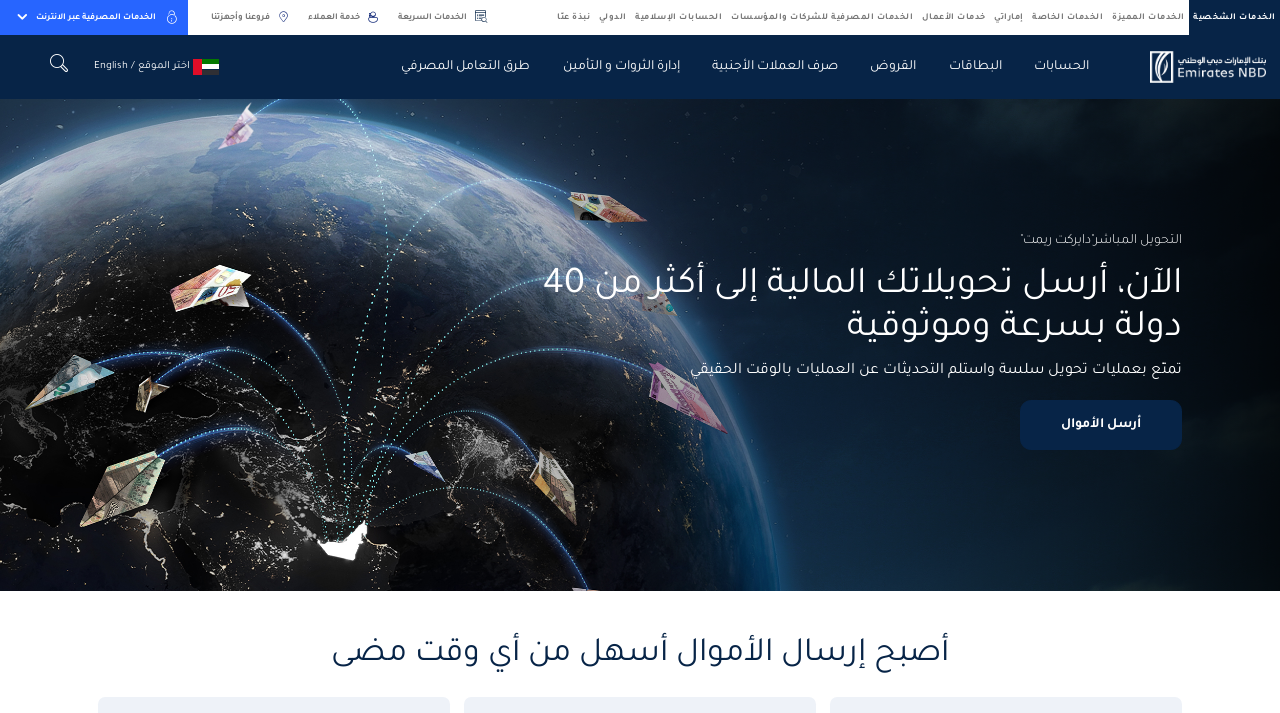

--- FILE ---
content_type: text/html; charset=utf-8
request_url: https://www.emiratesnbd.com/ar/foreign-exchange/directremit
body_size: 159763
content:


<!DOCTYPE html>
<html lang="ar" data-currency="" data-currencylabel="د.إ"
      dir="rtl" xmlns="http://www.w3.org/1999/xhtml">
<head>
            <script type="text/javascript" data-cmp-ab="1" src="https://cdn.consentmanager.net/delivery/autoblocking/d7452db5e20a4.js" data-cmp-host="c.delivery.consentmanager.net" data-cmp-cdn="cdn.consentmanager.net" data-cmp-codesrc="0"></script>
    <meta charset="utf-8">
    <meta name="viewport" content="width=device-width, initial-scale=1.0, maximum-scale=1.0, user-scalable=no">
    <meta http-equiv="Cache-Control" content="no-cache, no-store, must-revalidate" />
    <meta http-equiv="Pragma" content="no-cache" />
    <meta http-equiv="Expires" content="0" />
    <title>التحويل المباشر "دايركت ريمت" | التحويل الدولي للأموال | بنك الإمارات دبي الوطني</title>
    <meta name="description" content="يقدم بنك الإمارات دبي الوطني خدمة تحويل مباشر سريعة وموثوقة لتحويل الأموال الدولي بأسعار صرف تنافسية. قدم الآن!" />
    <meta name="keywords" content="التحويل المباشر ، تحويل الأموال العالمي ، تحويل الأموال الدولي ، سعر العملة ، تحويل الأموال عبر الإنترنت ، الصرف الأجنبي ، معاملات العملات الأجنبية ، معاملات الصناديق ، تحويل الأموال إلى الوطن ، بنك الإمارات دبي الوطني ، دبي ، الإمارات العربية المتحدة" />
    <!--OG tags-->
    <meta property="og:url" content="https://www.emiratesnbd.com/ar/foreign-exchange/directremit" />
    <meta property="og:title" content="DirectRemit | International Money Transfer | Emirates NBD" />
    <meta property="og:description" content="Emirates NBD offers quick and reliable direct remit service for international money transfer at competitive exchange rates. Apply Now!" />
    <meta property="og:keywords" content="direct remit, global money transfer, international money transfer, currency rate, online money exchange, foreign exchange, fx transactions, fund transactions, transfer money to home country, Emirates NBD, Dubai, UAE<br/>" />
    <meta property="og:image" content="https://www.emiratesnbd.com/-/media/enbd/images/logos/emiratesnbd_touch-icon.png" />
    <meta property="og:site_name" content="" />
    <meta property="og:type" content="website" />
    <!--twitter tags-->
    <meta name="twitter:title" content="DirectRemit | International Money Transfer | Emirates NBD">
    <meta name="twitter:description" content="Emirates NBD offers quick and reliable direct remit service for international money transfer at competitive exchange rates. Apply Now!">
    <meta name="twitter:keywords" content="direct remit, global money transfer, international money transfer, currency rate, online money exchange, foreign exchange, fx transactions, fund transactions, transfer money to home country, Emirates NBD, Dubai, UAE<br/>">
    <meta name="twitter:image" content="https://www.emiratesnbd.com/-/media/enbd/images/logos/emiratesnbd_touch-icon.png">
    <meta name="twitter:site" content="">
    <meta name="twitter:url" content="https://www.emiratesnbd.com/ar/foreign-exchange/directremit">
    <meta name="twitter:creator" content="">

    <!--Multiple metatags-->
    <script>
document.addEventListener("DOMContentLoaded", function () {
 // Replace with your GTM container ID
 var GTM_ID = "GTM-57SLSDN";
 // Create the dataLayer
 window.dataLayer = window.dataLayer || [];
 window.dataLayer.push({
   'gtm.start': new Date().getTime(),
   event: 'gtm.js'
 });
 // Dynamically inject the GTM script
 var gtmScript = document.createElement("script");
 gtmScript.async = true;
 gtmScript.src = "https://www.googletagmanager.com/gtm.js?id=" + GTM_ID;
 document.head.appendChild(gtmScript);
});
</script><script>
  !function(e,a,n,t){
if (a) return;
var i=e.head;if(i){
var o=e.createElement("style");
 o.id="alloy-prehiding",o.innerText=n,i.appendChild(o),
setTimeout(function(){o.parentNode&&o.parentNode.removeChild(o)},t)}}
(document, document.location.href.indexOf("adobe_authoring_enabled") !== -1, "body { opacity: 0 !important }", 3000);
</script>
<script src="https://assets.adobedtm.com/f38911e57abc/9f6583850369/launch-a35afee18b44.min.js" async></script>

<script>
window.addEventListener('load',function(){
    $('a[href*="https://digital.emiratesnbd.com/claimaccount"]').each(function(index,element){
        var domHref=$(element).attr('href');
        var updatedQuery="";
        if(domHref.includes(location.hostname.slice(4))){
            
            updatedQuery=domHref.split("?").length>1?domHref+"&"+location.search.slice(1) : domHref+location.search;
            $(element).attr('href',updatedQuery).data('processed', true);
        }
    });

let query = location.search;
    if (query) {
        let utmParts = query.slice(1).split('&').filter(function(p) {
            let part = p.substr(0, 4);
            return ['utm_', 'etm_'].indexOf(part) > -1;
        });
    
        if (utmParts.length) {
            let utmString = utmParts.join('&');
    
            $('a').each(function() {
                let $self = $(this);

                if ($self.data('processed')) return;

                let href = $self.attr('href');
                if (href && !(href.substr(0, 1) === '#' || href.search('javascript') > -1)) {
                    let hrefParts = href.split('?'),
                        newHref = hrefParts[0] + '?' + utmString;

                    if (hrefParts.length === 2) {
                        let queryParts = hrefParts[1].split('#');
                        newHref += '&' + queryParts[0];
                    }

                    //let hashParts = href.split('#');
                    //if (hashParts.length === 2) newHref += '#' + hashParts[1];

                    $self.attr('href', newHref);
                }
            });
        }
    }
});
</script>
<script>
window.addEventListener('load',function(){

    
if($("#survey_listing").length > 0){
var surveyCount = $("#survey_listing .survey__item").length
var completed = $("#survey_listing .survey__item.completed").length
var isLastSurvey = surveyCount - completed == 1 ? true : false;
if (isLastSurvey) {
    var href = $("#survey_listing .survey__item.pending a").attr("href");
    href = href + "&finalsubmit=true";
    $("#survey_listing .survey__item.pending a").attr("href", href);
}
}
$(document).ready(function () {
    if ($(".survey__form").length > 0) {
        const queryString = window.location.search;
        const urlParams = new URLSearchParams(queryString);

        if (urlParams.has('finalsubmit')) {
            const paramValue = urlParams.get('finalsubmit');
            if (paramValue == "true") {
               $(".survey-form-success .message-block.text-center p").addClass("d-none");
                $(".survey-form-success .message-block.text-center h3").text($(".survey-msg").text());
            }
        }
    }
});
});
</script>        <!--Head Widget Settings-->

        <script>
            window.dataLayer = window.dataLayer || [];

            dataLayer.push({
                "pageCurrency": "",
                "pageLanguage": "ar",
                "contentSegement": "Personal Banking",
                "contentType": "Product and Services",
                "contentCategory": "Foreign Exchange",
            });
        </script>
    <script>
        var pageData = {
            "web": {
            },
            "_emiratesnbd": {
                "userInfo": { "userLoginMethod": "", "userLoginStatus": "non logged in" },
                "pageInfo": {
                    "pageName": "foreign-exchange|directremit",
                    "language": "ar",
                    "previousPage": "",
                    "platform": "website",
                    "channel": "WEB",
                    "siteSection": "product-and-services",
                    "segment": "personal-banking",
                    "category": "foreign-exchange",
                    "subCategory": "",
                    "pageType": "",
                    "productName": "directremit"
                }
            }
        };
    </script>
        <script>
            var PageViewData = {
                "event": "pageView",
                "web": {
                    "webPageDetails": {
                        "name": "foreign-exchange|directremit",
                        "pageLoadTime": {
                            "value": ""
                        },
                        "timeSpentOnPreviousPage": {
                            "value": ""
                        },
                        "pageViews": {
                            "value": 1
                        }
                    }
                },
                "_emiratesnbd": {
                    "userInfo": { "userLoginMethod": "", "userLoginStatus": "non logged in" },
                    "pageInfo": {
                        "pageName": "foreign-exchange|directremit",
                        "language": "ar",
                        "previousPage": "",
                        "platform": "website",
                        "channel": "WEB",
                        "siteSection": "product-and-services",
                        "segment": "personal-banking",
                        "category": "foreign-exchange",
                        "subCategory": "",
                        "pageType": "",
                        "productName": "directremit"
                    }
                }
            };
            var TrackAdobe = 1;
        </script>
    
    <script type="application/ld+json">
        {
        "@context": "https://schema.org/",
        "@type": "WebPage",
        "breadcrumb": "الصفحة الرئيسية/صرف العملات الأجنبية/التحويل المباشر&quot; دايركت ريمت&quot;",
        "name": "التحويل المباشر &quot;دايركت ريمت&quot; | التحويل الدولي للأموال | بنك الإمارات دبي الوطني",
        "author": "",
        "headline": "التحويل المباشر &quot;دايركت ريمت&quot; | التحويل الدولي للأموال | بنك الإمارات دبي الوطني",
        "description": "يقدم بنك الإمارات دبي الوطني خدمة تحويل مباشر سريعة وموثوقة لتحويل الأموال الدولي بأسعار صرف تنافسية. قدم الآن!",
        "keywords": "التحويل المباشر ، تحويل الأموال العالمي ، تحويل الأموال الدولي ، سعر العملة ، تحويل الأموال عبر الإنترنت ، الصرف الأجنبي ، معاملات العملات الأجنبية ، معاملات الصناديق ، تحويل الأموال إلى الوطن ، بنك الإمارات دبي الوطني ، دبي ، الإمارات العربية المتحدة"
        }
    </script>


        <link rel="icon" type="image/png" href="/-/media/enbd/images/logos/favicon.png">
    <!--Apple touch icon-->
        <link rel="apple-touch-icon" type="image/png" href="/-/media/enbd/images/logos/favicon.png">
                <link rel="alternate" hreflang="en" href="https://www.emiratesnbd.com/en/foreign-exchange/directremit" />
            <link rel="alternate" hreflang="ar" href="https://www.emiratesnbd.com/ar/foreign-exchange/directremit" />
    <!-- http equiv meta -- Not recommended by W3c -->
            <meta http-equiv="content-language" content="ar" />
    <!--Canonical Url-->
    <link rel="canonical" href="https://www.emiratesnbd.com/ar/foreign-exchange/directremit" />
    
    
    <!-- google fonts -->
    <link rel="preload" href="https://fonts.googleapis.com/css2?family=Open+Sans:ital,wght@0,300;0,400;0,600;0,700;0,800;1,300;1,400;1,600;1,700;1,800&display=swap" as="style" onload="this.onload=null;this.rel='stylesheet'">
    <noscript><link rel="stylesheet" href="https://fonts.googleapis.com/css2?family=Open+Sans:ital,wght@0,300;0,400;0,600;0,700;0,800;1,300;1,400;1,600;1,700;1,800&display=swap"></noscript>
<link href="/bundles/enbd/br/minifiedcssrtl.css?v=7gyKGuz3kHha8RrsSTvaUzv9Rx_vIcAxmhGhzwu8NFo1" rel="stylesheet"/>

    
</head>
<body  data-cmpEnabled="True">

<!-- Google Tag Manager (noscript) -->
<noscript><iframe src="https://www.googletagmanager.com/ns.html?id= GTM-57SLSDN"
height="0" width="0" style="display:none;visibility:hidden"></iframe></noscript>
<!-- End Google Tag Manager (noscript) -->


<script>
   const params = new URLSearchParams(window.location.search);

   if (params.get('webview') !== 'webview') {
      (function(d){var s = d.createElement("script");s.setAttribute("data-account", "J5iSAFpjR7");s.setAttribute("src", "https://cdn.userway.org/widget.js");(d.body || d.head).appendChild(s);})(document)
   }
</script>

<noscript>Please ensure Javascript is enabled for purposes of <a href="https://userway.org">website accessibility</a></noscript>

<style>

/* new */
.cardlist .cardlist_selection .cardlist__header .cardlist-filter-slider .irs .irs-line { background-color: #fff; } .cardlist .cardlist_selection .cardlist__header ~ .cardlist__main { padding-top: 0; } .card--action-hover:hover .card__icon-picture img {filter: none !important;} .swiper-slide .link--bordered { margin-bottom:0.0625rem;} @media (min-width: 1200px) {     html[dir=rtl] .topbar-nav__menu>li>a { padding: .75rem 0.3rem !important; } }

</style>
    <!-- /.site-header -->
    
<!-- header -->

    <!--
           TODO: Search box,Notification Center,Mobile bottom menu
        -->
        <header id="site_header" class="site-header" data-defaultlogolink="/ar" data-currentsegment="144611a4-25ef-46d7-9de6-f5b5514853d8"   data-segmentcookietracking="4300000"  >
                <div class="topbar container container-lg px-0">

                        <div class="topbar__left">
                            <nav class="topbar-nav">
                                <!--TODO: Need to check below option-->
                                <a title="Personal" href="javascript:void(0);" class="topbar-nav__toggle" aria-label="toggle-bar">
                                    <div class="topbar-nav__toggle-bar"></div>
                                    Personal
                                </a>
                                <ul class="topbar-nav__menu top-menu">
                                        <li class=" menu-nav-segment-js " data-navsegmentid="144611a4-25ef-46d7-9de6-f5b5514853d8">

<a href="/ar" data-ctatext="personal" data-ctalink="https://www.emiratesnbd.com/ar" data-ctaregion="Top Nav" data-ctacategory="Navigation" title=" " data-event="ctaClick" data-segmentid="144611a4-25ef-46d7-9de6-f5b5514853d8" class="main-nav-segment" data-segmentquery="psb" data-ctatype="link" >الخدمات الشخصية                                                <!--TODO: need to add enclosed tag-->
                                                <span>Salaried individuals looking for everyday banking solutions such as Current Account, Credit Cards &amp; Loans</span>
</a>                                        </li>
                                        <li class=" menu-nav-segment-js " data-navsegmentid="9f58d33a-5a28-4286-a55d-42af93aecee9">

<a href="/ar/priority-banking" data-ctatext="priority" data-ctalink="https://www.emiratesnbd.com/ar/priority-banking" data-ctaregion="Top Nav" data-ctacategory="Navigation" title=" " data-event="ctaClick" data-segmentid="9f58d33a-5a28-4286-a55d-42af93aecee9" class="main-nav-segment" data-segmentquery="prb" data-ctatype="link" >الخدمات المميزة                                                <!--TODO: need to add enclosed tag-->
                                                <span></span>
</a>                                        </li>
                                        <li class=" menu-nav-segment-js " data-navsegmentid="2635dd2f-09f9-4125-8bc1-a9b7049ec27c">

<a href="/ar/private-banking" data-ctatext="private" data-ctalink="https://www.emiratesnbd.com/ar/private-banking" data-ctaregion="Top Nav" data-ctacategory="Navigation" title=" " data-event="ctaClick" data-segmentid="2635dd2f-09f9-4125-8bc1-a9b7049ec27c" class="main-nav-segment" data-segmentquery="pb" data-ctatype="link" >الخدمات الخاصة                                                <!--TODO: need to add enclosed tag-->
                                                <span></span>
</a>                                        </li>
                                        <li class=" menu-nav-segment-js " data-navsegmentid="022c4ddc-3b01-4afc-be0a-3eebd03c6dd8">

<a href="/ar/emirati" data-ctatext="emirati" data-ctalink="https://www.emiratesnbd.com/ar/emirati" data-ctaregion="Top Nav" data-ctacategory="Navigation" title="" data-event="ctaClick" data-segmentid="022c4ddc-3b01-4afc-be0a-3eebd03c6dd8" class="main-nav-segment" data-segmentquery="" data-ctatype="link" >إماراتي                                                <!--TODO: need to add enclosed tag-->
                                                <span></span>
</a>                                        </li>
                                        <li class=" menu-nav-segment-js " data-navsegmentid="ab28e343-df53-4140-ae7e-dc8e323bb677">

<a href="/ar/business-banking" data-ctatext="business" data-ctalink="https://www.emiratesnbd.com/ar/business-banking" data-ctaregion="Top Nav" data-ctacategory="Navigation" title=" " data-event="ctaClick" data-segmentid="ab28e343-df53-4140-ae7e-dc8e323bb677" class="main-nav-segment" data-segmentquery="bb" data-ctatype="link" >خدمات الأعمال                                                <!--TODO: need to add enclosed tag-->
                                                <span></span>
</a>                                        </li>
                                        <li class=" menu-nav-segment-js " data-navsegmentid="760fad1f-9103-444c-8016-cb31d228612a">

<a href="/ar/corporate-and-institutional-banking" data-ctatext="corporate & institutional" data-ctalink="https://www.emiratesnbd.com/ar/corporate-and-institutional-banking" data-ctaregion="Top Nav" data-ctacategory="Navigation" title="   " data-event="ctaClick" data-segmentid="760fad1f-9103-444c-8016-cb31d228612a" class="main-nav-segment" data-segmentquery="cib" data-ctatype="link" >الخدمات المصرفية للشركات والمؤسسات                                                <!--TODO: need to add enclosed tag-->
                                                <span></span>
</a>                                        </li>
                                        <li class=" menu-nav-segment-js " data-navsegmentid="5d1bc55c-603b-453a-b07a-f466cccd1690">

<a href="/ar/islamic-banking" data-ctatext="islamic" data-ctalink="https://www.emiratesnbd.com/ar/islamic-banking" data-ctaregion="Top Nav" data-ctacategory="Navigation" title=" " data-event="ctaClick" data-segmentid="5d1bc55c-603b-453a-b07a-f466cccd1690" class="main-nav-segment" data-segmentquery="islamic" data-ctatype="link" >الحسابات الإسلامية                                                <!--TODO: need to add enclosed tag-->
                                                <span></span>
</a>                                        </li>
                                        <li class=" menu-nav-segment-js " data-navsegmentid="c6f2c1c4-6a05-4acb-b91e-dd94801a479f">

<a href="/ar/international" data-ctatext="international" data-ctalink="https://www.emiratesnbd.com/ar/international" data-ctaregion="Top Nav" data-ctacategory="Navigation" title="" data-event="ctaClick" data-segmentid="c6f2c1c4-6a05-4acb-b91e-dd94801a479f" class="main-nav-segment" data-segmentquery="" data-ctatype="link" >الدولي                                                <!--TODO: need to add enclosed tag-->
                                                <span></span>
</a>                                        </li>
                                        <li class=" menu-nav-segment-js " data-navsegmentid="b7d34f6a-5459-45b3-a6f0-3619a9156fbd">

<a href="/ar/about-emirates-nbd" data-ctatext="about us" data-ctalink="https://www.emiratesnbd.com/ar/about-emirates-nbd" data-ctaregion="Top Nav" data-ctacategory="Navigation" title=" " data-event="ctaClick" data-segmentid="b7d34f6a-5459-45b3-a6f0-3619a9156fbd" class="main-nav-segment" data-segmentquery="about" data-ctatype="link" >نبذة عنّا                                                <!--TODO: need to add enclosed tag-->
                                                <span></span>
</a>                                        </li>
                                    <!--Group Website Link-->
                                </ul>
                                <!-- /.topbar-menu -->
                            </nav>
                            <!-- /.topbar-menu-wrapper -->
                        </div>
                        <!-- /.topbar__left -->

                    <div class="topbar__right">

<a href="/ar/self-service" data-ctatext="quick services" data-ctalink="https://www.emiratesnbd.com/ar/self-service" data-ctaregion="Top Nav" data-ctacategory="Navigation" data-event="ctaClick" class="topbar__link" data-ctatype="link" >                                        <i class="icomoon icon-search-property text-primary"></i>
الخدمات السريعة</a><a href="/ar/help-and-support" data-ctatext="customer care" data-ctalink="https://www.emiratesnbd.com/ar/help-and-support" data-ctaregion="Top Nav" data-ctacategory="Navigation" data-event="ctaClick" class="topbar__link" data-ctatype="link" >                                        <i class="icomoon icon-support-outline text-primary"></i>
خدمة العملاء</a><a href="/ar/branches-and-atms" data-ctatext="atm & branches" data-ctalink="https://www.emiratesnbd.com/ar/branches-and-atms" data-ctaregion="Top Nav" data-ctacategory="Navigation" data-event="ctaClick" class="topbar__link" data-ctatype="link" >                                        <i class="icomoon icon-location-outline text-primary"></i>
فروعنا وأجهزتنا</a>
                        <!-- online banking dropdown -->
                            <div id="online_banking_dropdown" class="menu-online-banking bg-secondary ml-xl-3 ml-2">
                                        <a title="   "
                                           href="https://online.emiratesnbd.com" class="topbar__item" data-toggle="dropdown" aria-haspopup="true"
                                           aria-expanded="false" aria-label="toggle-bar" data-event="ctaClick" data-ctacategory="Navigation"
                                           data-ctatext="online banking"
                                           data-ctaregion="Top Nav" data-ctalink="https://online.emiratesnbd.com" data-ctatype="button">
                                                <i class="icomoon icon-lock-outline mr-2 fs-16"></i>
                                            الخدمات المصرفية عبر الانترنت
                                            <i class="icomoon icon-chevron-down ml-2"></i>
                                        </a>
                                        <div class="dropdown-menu dropdown-menu-right">
                                            <ul class="dropdown-menu__list">
                                                        <li>
<a href="https://online.emiratesnbd.com/ar" data-ctatext="enbd x online banking" data-ctalink="https://online.emiratesnbd.com/ar" data-ctaregion="Top Nav" rel="noopener noreferrer" data-ctacategory="Navigation" data-event="ctaClick" title="fb5ee42c109b4ee7ab02137890653169" data-ctatype="link" target="_blank" >                                                                <picture class="dropdown-menu__icon-img">
                                                                    <img src="" alt="ENBD X Online Banking" data-src="/-/media/enbd/icons/common/enbd-icon.svg?la=ar&amp;hash=1117919DF09EE9C0039AAE439783C648" class="lazy-image">
                                                                </picture>
                                                                <span>الخدمات المصرفية عبر الإنترنت</span>
</a>                                                        </li>
                                                        <li>
<a href="https://businessonline.emiratesnbd.com/" data-ctatext="businessonline" data-ctalink="https://businessonline.emiratesnbd.com/" data-ctaregion="Top Nav" rel="noopener noreferrer" data-ctacategory="Navigation" data-event="ctaClick" title="bcc0483a24424cc2a133d88688b73fb0" data-ctatype="link" target="_blank" >                                                                <picture class="dropdown-menu__icon-img">
                                                                    <img src="" alt="businessONLINE" data-src="/-/media/enbd/images/header/icons/icon-business-online.svg?la=ar&amp;hash=736E3E64E0FF3783D29B2613D34E5F6C" class="lazy-image">
                                                                </picture>
                                                                <span>منصة "بيزنس أونلاين – businessONLINE"</span>
</a>                                                        </li>
                                                        <li>
<a href="https://signonline.emiratesnbd.com/" data-ctatext="signonline" data-ctalink="https://signonline.emiratesnbd.com/" data-ctaregion="Top Nav" rel="noopener noreferrer" data-ctacategory="Navigation" data-event="ctaClick" title="fde0ad9ec6b74b0399445c8456519762" data-ctatype="link" target="_blank" >                                                                <picture class="dropdown-menu__icon-img">
                                                                    <img src="" alt="signONLINE" data-src="/-/media/enbd/icons/common/signonline.svg?la=ar&amp;hash=062B6D4A06CF1A4076606CABD3F4C93A" class="lazy-image">
                                                                </picture>
                                                                <span>تسجيل على الانترنت</span>
</a>                                                        </li>
                                                        <li>
<a href="http://www.emiratesnbdsecurities.com/en-sec/" data-ctatext="brokerage" data-ctalink="http://www.emiratesnbdsecurities.com/en-sec/" data-ctaregion="Top Nav" rel="noopener noreferrer" data-ctacategory="Navigation" data-event="ctaClick" title="481ff8db5ffa4c878f7be7cff93e0061" data-ctatype="link" target="_blank" >                                                                <picture class="dropdown-menu__icon-img">
                                                                    <img src="" alt="Brokerage" data-src="/-/media/enbd/images/header/icons/icon-brokerage.svg?la=ar&amp;hash=3B6016DC573E491058A731A54A9A39CB" class="lazy-image">
                                                                </picture>
                                                                <span>خدمات الوساطة</span>
</a>                                                        </li>
                                            </ul>
                                        </div>
                                <!-- /.dropdown-menu -->
                            </div>
                        <!-- /.menu-online-banking -->

                    </div>
                    <!-- /.topbar__right -->

                </div>
                <!-- /.topbar -->
            <div class="navbar">
                <div class="container container-lg">
                    <div class="navbar__inner">
<a href="/ar" data-ctatext="Logo" data-ctalink="https://www.emiratesnbd.com/ar" data-ctaregion="Main Nav" data-ctacategory="Navigation" data-event="ctaClick" title="9b9abdcfbb324213a900af2a82d9a465" id="logo-js" class="navbar__brand " data-ctatype="link" ><img src="/-/media/enbd/images/header/icons/emiratesnbd-ar.png?h=160&amp;w=570&amp;la=ar&amp;hash=69C99712A3FC63151724464408CA60E1" alt="" />                                <span class="d-none">logo image</span>
</a>                        <!-- /.navbar__brand -->

                        <div class="navbar__content">

                            <div class="navbar__mobile-only mobile-hamburger-parent mr-4 mr-sm-4">
                                
                                <span class="mobile-hamburger">
                                    <span class="sr-only">Mobile menu</span>
                                </span>
                            </div>
                                <a title="EN" href="/en/foreign-exchange/directremit" class="d-block d-xl-none">EN</a>
                            <!-- main menu -->
                            <nav class="main-menu-wrapper">
                                        <ul class="main-menu main-subnav-segment d-none" data-subnavsegmentid="144611a4-25ef-46d7-9de6-f5b5514853d8">
                                                <li>
                                                    <a title=" " href="     /ar/accounts"
                                                         data-target="Accounts"                                                         data-ctatext="accounts"
                                                       data-event="ctaClick" data-ctacategory="Navigation"
                                                       data-ctaregion="Main Nav" data-ctalink="https://www.emiratesnbd.com/ar/accounts" data-ctatype="link"
                                                       aria-label="navigation-menu" data-segmentid="144611a4-25ef-46d7-9de6-f5b5514853d8">
                                                        الحسابات 
                                                    </a>
                                                </li>
                                                <li>
                                                    <a title="" href="     /ar/cards/credit-cards"
                                                         data-target="Cards"                                                         data-ctatext="cards"
                                                       data-event="ctaClick" data-ctacategory="Navigation"
                                                       data-ctaregion="Main Nav" data-ctalink="https://www.emiratesnbd.com/ar/cards/credit-cards" data-ctatype="link"
                                                       aria-label="navigation-menu" data-segmentid="144611a4-25ef-46d7-9de6-f5b5514853d8">
                                                        البطاقات
                                                    </a>
                                                </li>
                                                <li>
                                                    <a title="" href="     /ar/loans"
                                                         data-target="Loans"                                                         data-ctatext="loans"
                                                       data-event="ctaClick" data-ctacategory="Navigation"
                                                       data-ctaregion="Main Nav" data-ctalink="https://www.emiratesnbd.com/ar/loans" data-ctatype="link"
                                                       aria-label="navigation-menu" data-segmentid="144611a4-25ef-46d7-9de6-f5b5514853d8">
                                                        القروض
                                                    </a>
                                                </li>
                                                <li>
                                                    <a title="  " href="     /ar/foreign-exchange"
                                                         data-target="Foreign Exchange"                                                         data-ctatext="foreign exchange"
                                                       data-event="ctaClick" data-ctacategory="Navigation"
                                                       data-ctaregion="Main Nav" data-ctalink="https://www.emiratesnbd.com/ar/foreign-exchange" data-ctatype="link"
                                                       aria-label="navigation-menu" data-segmentid="144611a4-25ef-46d7-9de6-f5b5514853d8">
                                                        صرف العملات الأجنبية
                                                    </a>
                                                </li>
                                                <li>
                                                    <a title="   " href="     /ar/wealth"
                                                         data-target="Wealth and Insurance"                                                         data-ctatext="wealth &amp; insurance"
                                                       data-event="ctaClick" data-ctacategory="Navigation"
                                                       data-ctaregion="Main Nav" data-ctalink="https://www.emiratesnbd.com/ar/wealth" data-ctatype="link"
                                                       aria-label="navigation-menu" data-segmentid="144611a4-25ef-46d7-9de6-f5b5514853d8">
                                                        إدارة الثروات و التأمين
                                                    </a>
                                                </li>
                                                <li>
                                                    <a title="  " href="     /ar/ways-of-banking"
                                                         data-target="Ways of Banking"                                                         data-ctatext="ways of banking"
                                                       data-event="ctaClick" data-ctacategory="Navigation"
                                                       data-ctaregion="Main Nav" data-ctalink="https://www.emiratesnbd.com/ar/ways-of-banking" data-ctatype="link"
                                                       aria-label="navigation-menu" data-segmentid="144611a4-25ef-46d7-9de6-f5b5514853d8">
                                                        طرق التعامل المصرفي
                                                    </a>
                                                </li>
                                            
                                        </ul>
                                        <ul class="main-menu main-subnav-segment d-none" data-subnavsegmentid="9f58d33a-5a28-4286-a55d-42af93aecee9">
                                                <li>
                                                    <a title="    " href="     /ar/priority-banking/about-priority"
                                                         data-target="New to Priority"                                                         data-ctatext="new to priority"
                                                       data-event="ctaClick" data-ctacategory="Navigation"
                                                       data-ctaregion="Main Nav" data-ctalink="https://www.emiratesnbd.com/ar/priority-banking/about-priority" data-ctatype="link"
                                                       aria-label="navigation-menu" data-segmentid="9f58d33a-5a28-4286-a55d-42af93aecee9">
                                                        عميل جديد للخدمات المصرفية المميزة
                                                    </a>
                                                </li>
                                                <li>
                                                    <a title="&amp;quot&amp;quot    " href="     /ar/priority-banking/our-solutions/packages/signature"
                                                         data-target="Signature by Priority Banking"                                                         data-ctatext="signature by priority banking"
                                                       data-event="ctaClick" data-ctacategory="Navigation"
                                                       data-ctaregion="Main Nav" data-ctalink="https://www.emiratesnbd.com/ar/priority-banking/our-solutions/packages/signature" data-ctatype="link"
                                                       aria-label="navigation-menu" data-segmentid="9f58d33a-5a28-4286-a55d-42af93aecee9">
                                                        "سيغنتشر" من الخدمات المصرفية المميزة
                                                    </a>
                                                </li>
                                                <li>
                                                    <a title=" " href="     /ar/priority-banking/our-solutions"
                                                         data-target="Banking Solutions"                                                         data-ctatext="banking solutions"
                                                       data-event="ctaClick" data-ctacategory="Navigation"
                                                       data-ctaregion="Main Nav" data-ctalink="https://www.emiratesnbd.com/ar/priority-banking/our-solutions" data-ctatype="link"
                                                       aria-label="navigation-menu" data-segmentid="9f58d33a-5a28-4286-a55d-42af93aecee9">
                                                        حلول مصرفية
                                                    </a>
                                                </li>
                                                <li>
                                                    <a title="  " href="     /ar/priority-banking/wealth-management-solutions"
                                                         data-target="Wealth Insurance"                                                         data-ctatext="wealth &amp; insurance"
                                                       data-event="ctaClick" data-ctacategory="Navigation"
                                                       data-ctaregion="Main Nav" data-ctalink="https://www.emiratesnbd.com/ar/priority-banking/wealth-management-solutions" data-ctatype="link"
                                                       aria-label="navigation-menu" data-segmentid="9f58d33a-5a28-4286-a55d-42af93aecee9">
                                                        إدارة الثروات والتأمين
                                                    </a>
                                                </li>
                                                <li>
                                                    <a title="   " href="     /ar/cio-corner"
                                                         data-target="CIO"                                                         data-ctatext="cio corner"
                                                       data-event="ctaClick" data-ctacategory="Navigation"
                                                       data-ctaregion="Main Nav" data-ctalink="https://www.emiratesnbd.com/ar/cio-corner" data-ctatype="link"
                                                       aria-label="navigation-menu" data-segmentid="9f58d33a-5a28-4286-a55d-42af93aecee9">
                                                        ركن المسؤول الرئيسي للاستثمار
                                                    </a>
                                                </li>
                                            
                                        </ul>
                                        <ul class="main-menu main-subnav-segment d-none" data-subnavsegmentid="2635dd2f-09f9-4125-8bc1-a9b7049ec27c">
                                                <li>
                                                    <a title="  " href="     /ar/private-banking/believe-in-your-next"
                                                         data-target="Inspiring Whats Next"                                                         data-ctatext="believe in your next"
                                                       data-event="ctaClick" data-ctacategory="Navigation"
                                                       data-ctaregion="Main Nav" data-ctalink="https://www.emiratesnbd.com/ar/private-banking/believe-in-your-next" data-ctatype="link"
                                                       aria-label="navigation-menu" data-segmentid="2635dd2f-09f9-4125-8bc1-a9b7049ec27c">
                                                        ثق بخطوتك القادمة
                                                    </a>
                                                </li>
                                                <li>
                                                    <a title="" href="     /ar/private-banking/believe-in-your-next"
                                                         data-target="Solutions"                                                         data-ctatext="solutions"
                                                       data-event="ctaClick" data-ctacategory="Navigation"
                                                       data-ctaregion="Main Nav" data-ctalink="https://www.emiratesnbd.com/ar/private-banking/believe-in-your-next" data-ctatype="link"
                                                       aria-label="navigation-menu" data-segmentid="2635dd2f-09f9-4125-8bc1-a9b7049ec27c">
                                                        حلول
                                                    </a>
                                                </li>
                                                <li>
                                                    <a title=" " href="     /ar/private-banking"
                                                         data-target="Products"                                                         data-ctatext="products &amp; services"
                                                       data-event="ctaClick" data-ctacategory="Navigation"
                                                       data-ctaregion="Main Nav" data-ctalink="https://www.emiratesnbd.com/ar/private-banking" data-ctatype="link"
                                                       aria-label="navigation-menu" data-segmentid="2635dd2f-09f9-4125-8bc1-a9b7049ec27c">
                                                        المنتجات والخدمات
                                                    </a>
                                                </li>
                                                <li>
                                                    <a title="   " href="     /ar/cio-corner"
                                                         data-target="CIO Corner"                                                         data-ctatext="cio corner"
                                                       data-event="ctaClick" data-ctacategory="Navigation"
                                                       data-ctaregion="Main Nav" data-ctalink="https://www.emiratesnbd.com/ar/cio-corner" data-ctatype="link"
                                                       aria-label="navigation-menu" data-segmentid="2635dd2f-09f9-4125-8bc1-a9b7049ec27c">
                                                        ركن المسؤول الرئيسي للاستثمار
                                                    </a>
                                                </li>
                                                <li>
                                                    <a title="  " href="     /ar/private-banking/believe-in-your-next#ways-of-banking"
                                                         data-target="Ways of Banking Private"                                                         data-ctatext="ways of banking"
                                                       data-event="ctaClick" data-ctacategory="Navigation"
                                                       data-ctaregion="Main Nav" data-ctalink="https://www.emiratesnbd.com/ar/private-banking/believe-in-your-next" data-ctatype="link"
                                                       aria-label="navigation-menu" data-segmentid="2635dd2f-09f9-4125-8bc1-a9b7049ec27c">
                                                        طرق التعامل المصرفي
                                                    </a>
                                                </li>
                                                <li>
                                                    <a title=" " href="     /ar/campaigns/private-banking-contact-us"
                                                         data-target="Contact Us"                                                         data-ctatext="contact us"
                                                       data-event="ctaClick" data-ctacategory="Navigation"
                                                       data-ctaregion="Main Nav" data-ctalink="https://www.emiratesnbd.com/ar/campaigns/private-banking-contact-us" data-ctatype="link"
                                                       aria-label="navigation-menu" data-segmentid="2635dd2f-09f9-4125-8bc1-a9b7049ec27c">
                                                        اتصل بنا
                                                    </a>
                                                </li>
                                            
                                        </ul>
                                        <ul class="main-menu main-subnav-segment d-none" data-subnavsegmentid="022c4ddc-3b01-4afc-be0a-3eebd03c6dd8">
                                                <li>
                                                    <a title=" " href="     /ar/emirati"
                                                         data-target="Emirati package"                                                         data-ctatext="emirati package"
                                                       data-event="ctaClick" data-ctacategory="Navigation"
                                                       data-ctaregion="Main Nav" data-ctalink="https://www.emiratesnbd.com/ar/emirati" data-ctatype="link"
                                                       aria-label="navigation-menu" data-segmentid="022c4ddc-3b01-4afc-be0a-3eebd03c6dd8">
                                                        باقة إماراتي
                                                    </a>
                                                </li>
                                                <li>
                                                    <a title=" &amp;quot &amp;quot" href="     /ar/emirati/emirati-business-package"
                                                                                                              data-ctatext="emirati business package"
                                                       data-event="ctaClick" data-ctacategory="Navigation"
                                                       data-ctaregion="Main Nav" data-ctalink="https://www.emiratesnbd.com/ar/emirati/emirati-business-package" data-ctatype="link"
                                                       aria-label="navigation-menu" data-segmentid="022c4ddc-3b01-4afc-be0a-3eebd03c6dd8">
                                                        باقة "إماراتي للأعمال"
                                                    </a>
                                                </li>
                                                <li>
                                                    <a title=" " href="     /ar/cards/debit-cards/emirati-visa-signature-debit-card/emirati-visa-offers"
                                                                                                              data-ctatext="tistahal program"
                                                       data-event="ctaClick" data-ctacategory="Navigation"
                                                       data-ctaregion="Main Nav" data-ctalink="https://www.emiratesnbd.com/ar/cards/debit-cards/emirati-visa-signature-debit-card/emirati-visa-offers" data-ctatype="link"
                                                       aria-label="navigation-menu" data-segmentid="022c4ddc-3b01-4afc-be0a-3eebd03c6dd8">
                                                        برنامج تستاهل
                                                    </a>
                                                </li>
                                            
                                        </ul>
                                        <ul class="main-menu main-subnav-segment d-none" data-subnavsegmentid="ab28e343-df53-4140-ae7e-dc8e323bb677">
                                                <li>
                                                    <a title="  " href="     /ar/business-banking"
                                                         data-target="Starting your business"                                                         data-ctatext="starting a business"
                                                       data-event="ctaClick" data-ctacategory="Navigation"
                                                       data-ctaregion="Main Nav" data-ctalink="https://www.emiratesnbd.com/ar/business-banking" data-ctatype="link"
                                                       aria-label="navigation-menu" data-segmentid="ab28e343-df53-4140-ae7e-dc8e323bb677">
                                                        بدء عمل تجاري
                                                    </a>
                                                </li>
                                                <li>
                                                    <a title=" " href="     /ar/business-banking#running-business"
                                                         data-target="Running a Business"                                                         data-ctatext="running a business"
                                                       data-event="ctaClick" data-ctacategory="Navigation"
                                                       data-ctaregion="Main Nav" data-ctalink="https://www.emiratesnbd.com/ar/business-banking" data-ctatype="link"
                                                       aria-label="navigation-menu" data-segmentid="ab28e343-df53-4140-ae7e-dc8e323bb677">
                                                        إدارة الاعمال
                                                    </a>
                                                </li>
                                                <li>
                                                    <a title=" " href="     /ar/business-banking#financing-business"
                                                         data-target="Financing a Business"                                                         data-ctatext="financing a business"
                                                       data-event="ctaClick" data-ctacategory="Navigation"
                                                       data-ctaregion="Main Nav" data-ctalink="https://www.emiratesnbd.com/ar/business-banking" data-ctatype="link"
                                                       aria-label="navigation-menu" data-segmentid="ab28e343-df53-4140-ae7e-dc8e323bb677">
                                                        تمويل الأعمال
                                                    </a>
                                                </li>
                                                <li>
                                                    <a title=" " href="     javascript:void(0);"
                                                         data-target="Wealth Management"                                                         data-ctatext="managing wealth"
                                                       data-event="ctaClick" data-ctacategory="Navigation"
                                                       data-ctaregion="Main Nav" data-ctalink="" data-ctatype="link"
                                                       aria-label="navigation-menu" data-segmentid="ab28e343-df53-4140-ae7e-dc8e323bb677">
                                                        إدارة الثروات
                                                    </a>
                                                </li>
                                                <li>
                                                    <a title=" " href="     javascript:void(0);"
                                                         data-target="Open Account"                                                         data-ctatext="open account"
                                                       data-event="ctaClick" data-ctacategory="Navigation"
                                                       data-ctaregion="Main Nav" data-ctalink="" data-ctatype="link"
                                                       aria-label="navigation-menu" data-segmentid="ab28e343-df53-4140-ae7e-dc8e323bb677">
                                                        افتح حسابًا
                                                    </a>
                                                </li>
                                            
                                        </ul>
                                        <ul class="main-menu main-subnav-segment d-none" data-subnavsegmentid="760fad1f-9103-444c-8016-cb31d228612a">
                                                <li>
                                                    <a title=" " href="     /ar/corporate-and-institutional-banking/transaction-banking"
                                                         data-target="Products and Services"                                                         data-ctatext="products &amp; services"
                                                       data-event="ctaClick" data-ctacategory="Navigation"
                                                       data-ctaregion="Main Nav" data-ctalink="https://www.emiratesnbd.com/ar/corporate-and-institutional-banking/transaction-banking" data-ctatype="link"
                                                       aria-label="navigation-menu" data-segmentid="760fad1f-9103-444c-8016-cb31d228612a">
                                                        المنتجات والخدمات
                                                    </a>
                                                </li>
                                                <li>
                                                    <a title=" " href="     /ar/corporate-and-institutional-banking/transaction-banking/digital-solution"
                                                         data-target="Digital Solutions"                                                         data-ctatext="digital solutions"
                                                       data-event="ctaClick" data-ctacategory="Navigation"
                                                       data-ctaregion="Main Nav" data-ctalink="https://www.emiratesnbd.com/ar/corporate-and-institutional-banking/transaction-banking/digital-solution" data-ctatype="link"
                                                       aria-label="navigation-menu" data-segmentid="760fad1f-9103-444c-8016-cb31d228612a">
                                                        الحلول الرقمية
                                                    </a>
                                                </li>
                                            
                                        </ul>
                                        <ul class="main-menu main-subnav-segment d-none" data-subnavsegmentid="5d1bc55c-603b-453a-b07a-f466cccd1690">
                                                <li>
                                                    <a title=" " href="     /ar/islamic-banking"
                                                         data-target="Products Services"                                                         data-ctatext="products &amp; services"
                                                       data-event="ctaClick" data-ctacategory="Navigation"
                                                       data-ctaregion="Main Nav" data-ctalink="https://www.emiratesnbd.com/ar/islamic-banking" data-ctatype="link"
                                                       aria-label="navigation-menu" data-segmentid="5d1bc55c-603b-453a-b07a-f466cccd1690">
                                                        المنتجات والخدمات
                                                    </a>
                                                </li>
                                            
                                        </ul>
                                        <ul class="main-menu main-subnav-segment d-none" data-subnavsegmentid="c6f2c1c4-6a05-4acb-b91e-dd94801a479f">
                                                <li>
                                                    <a title="    " href="     /ar/international/retail-banking-and-wealth-management"
                                                                                                              data-ctatext="retail banking and wealth management"
                                                       data-event="ctaClick" data-ctacategory="Navigation"
                                                       data-ctaregion="Main Nav" data-ctalink="https://www.emiratesnbd.com/ar/international/retail-banking-and-wealth-management" data-ctatype="link"
                                                       aria-label="navigation-menu" data-segmentid="c6f2c1c4-6a05-4acb-b91e-dd94801a479f">
                                                        الخدمات المصرفية للأفراد وإدارة الثروات
                                                    </a>
                                                </li>
                                                <li>
                                                    <a title="  " href="     /ar/international/wholesale-banking"
                                                                                                              data-ctatext="wholesale banking"
                                                       data-event="ctaClick" data-ctacategory="Navigation"
                                                       data-ctaregion="Main Nav" data-ctalink="https://www.emiratesnbd.com/ar/international/wholesale-banking" data-ctatype="link"
                                                       aria-label="navigation-menu" data-segmentid="c6f2c1c4-6a05-4acb-b91e-dd94801a479f">
                                                        الخدمات المصرفية للشركات
                                                    </a>
                                                </li>
                                            
                                        </ul>
                                        <ul class="main-menu main-subnav-segment d-none" data-subnavsegmentid="b7d34f6a-5459-45b3-a6f0-3619a9156fbd">
                                                <li>
                                                    <a title=" " href="     /ar/about-emirates-nbd"
                                                         data-target="About Us"                                                         data-ctatext="overview"
                                                       data-event="ctaClick" data-ctacategory="Navigation"
                                                       data-ctaregion="Main Nav" data-ctalink="https://www.emiratesnbd.com/ar/about-emirates-nbd" data-ctatype="link"
                                                       aria-label="navigation-menu" data-segmentid="b7d34f6a-5459-45b3-a6f0-3619a9156fbd">
                                                        نبذة عنّا
                                                    </a>
                                                </li>
                                                <li>
                                                    <a title=" " href="     /ar/about-emirates-nbd/corporate-governance"
                                                         data-target="Corporate Governance"                                                         data-ctatext="corporate governance"
                                                       data-event="ctaClick" data-ctacategory="Navigation"
                                                       data-ctaregion="Main Nav" data-ctalink="https://www.emiratesnbd.com/ar/about-emirates-nbd/corporate-governance" data-ctatype="link"
                                                       aria-label="navigation-menu" data-segmentid="b7d34f6a-5459-45b3-a6f0-3619a9156fbd">
                                                        حوكمة الشركات
                                                    </a>
                                                </li>
                                                <li>
                                                    <a title=" " href="     https://www.emiratesnbd.com/ar/investor-relations?query=text"
                                                         data-target="Investor Relations"                                                         data-ctatext="investor relations"
                                                       data-event="ctaClick" data-ctacategory="Navigation"
                                                       data-ctaregion="Main Nav" data-ctalink="https://www.emiratesnbd.com/ar/investor-relations?query=text" data-ctatype="link"
                                                       aria-label="navigation-menu" data-segmentid="b7d34f6a-5459-45b3-a6f0-3619a9156fbd">
                                                        علاقات المستثمرين
                                                    </a>
                                                </li>
                                                <li>
                                                    <a title="" href="     /ar/about-emirates-nbd/sustainability"
                                                         data-target="Sustainability"                                                         data-ctatext="sustainability"
                                                       data-event="ctaClick" data-ctacategory="Navigation"
                                                       data-ctaregion="Main Nav" data-ctalink="https://www.emiratesnbd.com/ar/about-emirates-nbd/sustainability" data-ctatype="link"
                                                       aria-label="navigation-menu" data-segmentid="b7d34f6a-5459-45b3-a6f0-3619a9156fbd">
                                                        الاستدامة
                                                    </a>
                                                </li>
                                                <li>
                                                    <a title=" " href="     /ar/media-center"
                                                                                                              data-ctatext="media center"
                                                       data-event="ctaClick" data-ctacategory="Navigation"
                                                       data-ctaregion="Main Nav" data-ctalink="https://www.emiratesnbd.com/ar/media-center" data-ctatype="link"
                                                       aria-label="navigation-menu" data-segmentid="b7d34f6a-5459-45b3-a6f0-3619a9156fbd">
                                                        المركز الإعلامي
                                                    </a>
                                                </li>
                                                <li>
                                                    <a title="" href="     /ar/innovation"
                                                                                                              data-ctatext="innovation"
                                                       data-event="ctaClick" data-ctacategory="Navigation"
                                                       data-ctaregion="Main Nav" data-ctalink="https://www.emiratesnbd.com/ar/innovation" data-ctatype="link"
                                                       aria-label="navigation-menu" data-segmentid="b7d34f6a-5459-45b3-a6f0-3619a9156fbd">
                                                        الابتكار
                                                    </a>
                                                </li>
                                            
                                        </ul>
                            </nav>
                            <!-- /.main-menu-wrapper -->
                            <!-- navbar lang -->

                            <div class="lang-menu mr-auto mr-xl-2 d-none d-xl-block">
                                    <a title="   English"
                                       href="javascript:void(0);" class="d-flex align-items-center" data-toggle="modal" data-target="#lang-modal"
                                       data-ctatext="choose your website  "
                                       data-event="ctaClick" data-ctacategory="Navigation"
                                       data-ctaregion="Main Nav" data-ctalink="javascript:void(0);" data-ctatype="link">
                                        <span class="sr-only">اختر الموقع / English</span>
                                        <img src="/-/media/enbd/images/header/icons/flag-uae.svg?la=ar&amp;hash=DB57D9C3B8721A994B0D062BB9189756" class="d-none d-xl-inline-block " alt="Emirates NBD" />
                                        <span class="lang-menu-text mx-1">اختر الموقع / English</span>
                                        
                                    </a>
                            </div>
                            <div class="d-flex align-items-center ml-auto ml-xl-0">
                                <!-- /.lang-menu -->
                                <!-- navbar search -->
                                    <a title="search-hide" href="javascript:void(0);" class="navbar-search-toggle" area-label="icon-search-2">
                                        <i class="icomoon icon-search-2"></i>
                                    </a>


<!-- navbar search -->
<div class="navbar-search js-navbar-search">
    <div class="search-bar js-search-bar">
        <div class="search-bar__input-container">
            <div class="search-bar__input-group js-search-bar-input-group">
                <label for="enbd-topsearch-bar" class="d-none"> ابدأ الكتابة أو اضغط فوق الرمز الموجود على اليسار للتحدث</label>
                <input type="text" id="enbd-topsearch-bar" data-search-result-link="/ar/search-results" data-settingsId="b8ab6ce2-61fe-4d9a-b55d-232f0c008d67" class="search-bar__input js-search-bar-input" placeholder=" ابدأ الكتابة أو اضغط فوق الرمز الموجود على اليسار للتحدث" data-mic-placeholder=" ابدأ بالحديث الآن">
                <button class="search-bar__button search-bar__mic js-search-bar-mic">
                    <span class="pulse"></span>
                    <!-- <i class="icomoon icon-mic-line"></i> -->
                    <img src="/assets/enbd/svg/mic-blue.svg" class="blue" alt="mic-blue" width="15" height="15">
                    <img src="/assets/enbd/svg/mic-white.svg" class="white" alt="mic-white" width="15" height="15">
                </button>
                
                <button class="search-bar__button search-bar__clear js-search-bar-clear" aria-label="icon-close-thin"><i class="icomoon icon-close-thin"></i><span class="d-none">icon-close-thin</span></button>
                <button class="search-bar__button search-bar__close js-search-bar-close" aria-label="icon-close-thin2"><i class="icomoon icon-close-thin"></i><span class="d-none">icon-close-thin</span></button>
            </div>
        </div>
        <!-- /.search-bar__input-group -->

        <div class="search-bar__block js-search-bar-block">
            <div style="display:none" id="recent-search-container" data-maxcount="8" class="search-bar__section search-bar__section-recent">
                <div class="search-bar__title"> عمليات البحث الأخيرة <a title=""  href="javascript:void(0);" class="fw-400 text-info recent-clear" aria-label="recent-clear"><strong> امن</strong></a></div>
                <div id="recent-search-content" class="search-bar__recent">
                </div>
                <!-- /.search-bar__recent -->
            </div>
                <div class="search-bar__section pt-4">
                    <div class="search-bar__title"> منتجات</div>
                        <div class="search-bar__suggestions">
                                <div class="search-bar__suggestions-item">
<a href="/ar/accounts/savings-accounts" class="js-search-nevigation-link" title="Savings" data-ctacategory="products" data-title=" منتجات" data-ctaname="open an account" >                                            <span> حسابات التوفير والودائع</span>
                                                <i class="icomoon icon-wealth-management"></i>
</a>

                                </div>
                                <div class="search-bar__suggestions-item">
<a href="/ar/loans" class="js-search-nevigation-link" title="Personal Loans" data-ctacategory="products" data-title=" منتجات" data-ctaname="get a personal home or auto loan" >                                            <span> القروض الشخصية والمنزلية والسيارات</span>
                                                <i class="icomoon icon-personal-loan"></i>
</a>

                                </div>
                                <div class="search-bar__suggestions-item">
<a href="/ar/cards/credit-cards" class="js-search-nevigation-link" title="Credit Cards" data-ctacategory="products" data-title=" منتجات" data-ctaname="apply for a credit card" >                                            <span> بطاقات الائتمان</span>
                                                <i class="icomoon icon-bank-cards"></i>
</a>

                                </div>
                                <div class="search-bar__suggestions-item">
<a href="/ar/wealth" class="js-search-nevigation-link" title="Wealth Insurance" data-ctacategory="products" data-title=" منتجات" data-ctaname="explore insurance plans" >                                            <span> خدمات الثروة والتأمين</span>
                                                <i class="icomoon icon-wallet"></i>
</a>

                                </div>
                                <div class="search-bar__suggestions-item">
<a href="/ar/foreign-exchange" class="js-search-nevigation-link" title="Foreign Exchange Services" data-ctacategory="products" data-title=" منتجات" data-ctaname="foreign exchange services" >                                            <span> خدمات الصرف الأجنبي</span>
                                                <i class="icomoon icon-online-money-transfer"></i>
</a>

                                </div>
                        </div>
                </div>
                <div class="search-bar__section ">
                    <div class="search-bar__title">مركز المساعدة</div>
                        <div class="search-bar__suggestions">
                                <div class="search-bar__suggestions-item">
<a href="/ar/help-and-support/block-your-card" class="js-search-nevigation-link" title="Block your card" data-ctacategory="help centre" data-title="مركز المساعدة" data-ctaname="block your card" >                                            <span>حظر بطاقتك</span>
                                                <i class="icomoon icon-bank-cards"></i>
</a>

                                </div>
                                <div class="search-bar__suggestions-item">
<a href="/ar/help-and-support/kyc" class="js-search-nevigation-link" title="Update your personal details" data-ctacategory="help centre" data-title="مركز المساعدة" data-ctaname="update your personal details" >                                            <span>قم بتحديث بياناتك الشخصية</span>
</a>

                                </div>
                                <div class="search-bar__suggestions-item">
<a href="/ar/help-and-support/registering-for-online-and-mobile-banking" class="js-search-nevigation-link" title="Online mobile banking" data-ctacategory="help centre" data-title="مركز المساعدة" data-ctaname="register for online & mobile banking" >                                            <span>سجل في الخدمات المصرفية عبر الإنترنت والهاتف المتحرك</span>
</a>

                                </div>
                                <div class="search-bar__suggestions-item">
<a href="/ar/help-and-support/activate-your-credit-or-debit-card" class="js-search-nevigation-link" title="Activate your credit or debit card" data-ctacategory="help centre" data-title="مركز المساعدة" data-ctaname="activate your credit or debit card" >                                            <span>قم بتفعيل بطاقة الائتمان أو الخصم الخاصة بك</span>
                                                <i class="icomoon icon-card"></i>
</a>

                                </div>
                                <div class="search-bar__suggestions-item">
<a href="/ar/help-and-support/activate-your-credit-or-debit-card" class="js-search-nevigation-link" title="Activate smart pass" data-ctacategory="help centre" data-title="مركز المساعدة" data-ctaname="activate smart pass" >                                            <span>قم بتفعيل بطاقة الائتمان أو الخصم الخاصة بك</span>
                                                <i class="icomoon icon-lock"></i>
</a>

                                </div>
                                <div class="search-bar__suggestions-item">
<a href="/ar/help-and-support/block-your-card" class="js-search-nevigation-link" title="Installment payment plan" data-ctacategory="help centre" data-title="مركز المساعدة" data-ctaname="credit card instalment payment plan" >                                            <span>حظر بطاقتك</span>
                                                <i class="icomoon icon-bank-cards-2 circle-icon"></i>
</a>

                                </div>
                                <div class="search-bar__suggestions-item">
<a href="/ar/help-and-support/registering-for-online-and-mobile-banking" class="js-search-nevigation-link" title="Card transaction enquiry" data-ctacategory="help centre" data-title="مركز المساعدة" data-ctaname="card transaction enquiry" >                                            <span>سجل في الخدمات المصرفية عبر الإنترنت والهاتف المتحرك</span>
                                                <i class="icomoon icon-bank-cards"></i>
</a>

                                </div>
                                <div class="search-bar__suggestions-item">
<a href="/ar/help-and-support/kyc" class="js-search-nevigation-link" title="Report fraudulent transaction" data-ctacategory="help centre" data-title="مركز المساعدة" data-ctaname="report fraudulent transaction" >                                            <span>قم بتحديث بياناتك الشخصية</span>
                                                <i class="icomoon icon-multi-chat"></i>
</a>

                                </div>
                                <div class="search-bar__suggestions-item">
<a href="/ar/help-and-support" class="js-search-nevigation-link" title="Reset your secret questions" data-ctacategory="help centre" data-title="مركز المساعدة" data-ctaname="reset your secret questions" >                                            <span>قم بزيارة مركز المساعدة والدعم</span>
                                                <i class="icomoon icon-lock-pin"></i>
</a>

                                </div>
                                <div class="search-bar__suggestions-item">
<a href="/ar/help-and-support" class="js-search-nevigation-link" title="Visit our help and support center" data-ctacategory="help centre" data-title="مركز المساعدة" data-ctaname="visit our help and support center" >                                            <span>قم بزيارة مركز المساعدة والدعم</span>
                                                <i class="icomoon icon-support"></i>
</a>

                                </div>
                        </div>
                </div>

        </div>
    </div>
</div>

                                <!-- /.search-bar__toggle -->

                                <a title="search-toggle" href="javascript:void(0);" class="navbar__mobile-only mobile-menu-btn fs-20 py-2 ml-3 ml-sm-4" aria-label="icon-lock">
                                    <i class="icomoon icon-lock"></i>
                                </a>
                            </div>
                            <a title="search-toggle" href="javascript:void(0);" class="menu__mobile-close mt-2 ml-3">
                                <span class="sr-only"></span>
                            </a>
                            <!-- /.menu-online-banking-mobile -->

                        </div>
                        <!-- /.navbar__content -->

                        <div class="navbar__right">
                            <!-- /.navbar-notification -->
                            <!-- link button -->
                            <!--TODO: Apply online link needs to be added based on selected main menu-->
                                <div class="navbar__desktop-only pl-xl-2">
                                </div>
                        </div>
                        <!-- /.navbar__right -->

                    </div>
                    <!-- /.navbar__inner -->
                </div>
                <!-- /.container -->
            </div>
            <!-- /.navbar -->
                        <div class="mobile-menu-popup d-xl-none">
                            <ul class="dropdown-menu__list">
                                        <li>
<a href="https://online.emiratesnbd.com/ar" data-ctatext="enbd x online banking" data-ctalink="https://online.emiratesnbd.com/ar" data-ctaregion="Top Nav" rel="noopener noreferrer" data-ctacategory="Navigation" data-event="ctaClick" title="fb5ee42c109b4ee7ab02137890653169" data-ctatype="link" target="_blank" >                                                <picture class="dropdown-menu__icon-img">
                                                    <img src="" alt="ENBD X Online Banking" data-src="/-/media/enbd/icons/common/enbd-icon.svg?la=ar&amp;hash=1117919DF09EE9C0039AAE439783C648" class="lazy-image">
                                                </picture>
                                                <span>الخدمات المصرفية عبر الإنترنت</span>
</a>                                        </li>
                                        <li>
<a href="https://businessonline.emiratesnbd.com/" data-ctatext="businessonline" data-ctalink="https://businessonline.emiratesnbd.com/" data-ctaregion="Top Nav" rel="noopener noreferrer" data-ctacategory="Navigation" data-event="ctaClick" title="bcc0483a24424cc2a133d88688b73fb0" data-ctatype="link" target="_blank" >                                                <picture class="dropdown-menu__icon-img">
                                                    <img src="" alt="businessONLINE" data-src="/-/media/enbd/images/header/icons/icon-business-online.svg?la=ar&amp;hash=736E3E64E0FF3783D29B2613D34E5F6C" class="lazy-image">
                                                </picture>
                                                <span>منصة "بيزنس أونلاين – businessONLINE"</span>
</a>                                        </li>
                                        <li>
<a href="https://signonline.emiratesnbd.com/" data-ctatext="signonline" data-ctalink="https://signonline.emiratesnbd.com/" data-ctaregion="Top Nav" rel="noopener noreferrer" data-ctacategory="Navigation" data-event="ctaClick" title="fde0ad9ec6b74b0399445c8456519762" data-ctatype="link" target="_blank" >                                                <picture class="dropdown-menu__icon-img">
                                                    <img src="" alt="signONLINE" data-src="/-/media/enbd/icons/common/signonline.svg?la=ar&amp;hash=062B6D4A06CF1A4076606CABD3F4C93A" class="lazy-image">
                                                </picture>
                                                <span>تسجيل على الانترنت</span>
</a>                                        </li>
                                        <li>
<a href="http://www.emiratesnbdsecurities.com/en-sec/" data-ctatext="brokerage" data-ctalink="http://www.emiratesnbdsecurities.com/en-sec/" data-ctaregion="Top Nav" rel="noopener noreferrer" data-ctacategory="Navigation" data-event="ctaClick" title="481ff8db5ffa4c878f7be7cff93e0061" data-ctatype="link" target="_blank" >                                                <picture class="dropdown-menu__icon-img">
                                                    <img src="" alt="Brokerage" data-src="/-/media/enbd/images/header/icons/icon-brokerage.svg?la=ar&amp;hash=3B6016DC573E491058A731A54A9A39CB" class="lazy-image">
                                                </picture>
                                                <span>خدمات الوساطة</span>
</a>                                        </li>
                            </ul>
                        </div>

            <div id="megamenu" class="megamenu">
                <div class="megamenu__inner">

                    <div class="container">
                        <div class="megamenu__content-wrapper">

                            <div class="megamenu__content megamenu__content-mobile" data-content="mobile-menu">
                                    <ul class="megamenu__menu-list-mobile">

                                            <li class="mobile-nav-active main-nav-segment d-none" data-navsegmentid="144611a4-25ef-46d7-9de6-f5b5514853d8">
                                                <a title=" "
                                                   href="javascript:void(0)" data-target="top-menu" area-label="icon-angle-right"
                                                   data-ctatext="personal"
                                                   data-event="ctaClick" data-ctacategory="Navigation"
                                                   data-ctaregion="Main Nav" data-ctalink="https://www.emiratesnbd.com/ar" data-ctatype="link"> الخدمات الشخصية <i class="icomoon icon-angle-right"></i></a>
                                                
                                            </li>
                                            <li class="mobile-nav-active main-nav-segment d-none" data-navsegmentid="9f58d33a-5a28-4286-a55d-42af93aecee9">
                                                <a title=" "
                                                   href="javascript:void(0)" data-target="top-menu" area-label="icon-angle-right"
                                                   data-ctatext="priority"
                                                   data-event="ctaClick" data-ctacategory="Navigation"
                                                   data-ctaregion="Main Nav" data-ctalink="https://www.emiratesnbd.com/ar/priority-banking" data-ctatype="link"> الخدمات المميزة <i class="icomoon icon-angle-right"></i></a>
                                                
                                            </li>
                                            <li class="mobile-nav-active main-nav-segment d-none" data-navsegmentid="2635dd2f-09f9-4125-8bc1-a9b7049ec27c">
                                                <a title=" "
                                                   href="javascript:void(0)" data-target="top-menu" area-label="icon-angle-right"
                                                   data-ctatext="private"
                                                   data-event="ctaClick" data-ctacategory="Navigation"
                                                   data-ctaregion="Main Nav" data-ctalink="https://www.emiratesnbd.com/ar/private-banking" data-ctatype="link"> الخدمات الخاصة <i class="icomoon icon-angle-right"></i></a>
                                                
                                            </li>
                                            <li class="mobile-nav-active main-nav-segment d-none" data-navsegmentid="022c4ddc-3b01-4afc-be0a-3eebd03c6dd8">
                                                <a title=""
                                                   href="javascript:void(0)" data-target="top-menu" area-label="icon-angle-right"
                                                   data-ctatext="emirati"
                                                   data-event="ctaClick" data-ctacategory="Navigation"
                                                   data-ctaregion="Main Nav" data-ctalink="https://www.emiratesnbd.com/ar/emirati" data-ctatype="link"> إماراتي <i class="icomoon icon-angle-right"></i></a>
                                                
                                            </li>
                                            <li class="mobile-nav-active main-nav-segment d-none" data-navsegmentid="ab28e343-df53-4140-ae7e-dc8e323bb677">
                                                <a title=" "
                                                   href="javascript:void(0)" data-target="top-menu" area-label="icon-angle-right"
                                                   data-ctatext="business"
                                                   data-event="ctaClick" data-ctacategory="Navigation"
                                                   data-ctaregion="Main Nav" data-ctalink="https://www.emiratesnbd.com/ar/business-banking" data-ctatype="link"> خدمات الأعمال <i class="icomoon icon-angle-right"></i></a>
                                                
                                            </li>
                                            <li class="mobile-nav-active main-nav-segment d-none" data-navsegmentid="760fad1f-9103-444c-8016-cb31d228612a">
                                                <a title="   "
                                                   href="javascript:void(0)" data-target="top-menu" area-label="icon-angle-right"
                                                   data-ctatext="corporate &amp; institutional"
                                                   data-event="ctaClick" data-ctacategory="Navigation"
                                                   data-ctaregion="Main Nav" data-ctalink="https://www.emiratesnbd.com/ar/corporate-and-institutional-banking" data-ctatype="link"> الخدمات المصرفية للشركات والمؤسسات <i class="icomoon icon-angle-right"></i></a>
                                                
                                            </li>
                                            <li class="mobile-nav-active main-nav-segment d-none" data-navsegmentid="5d1bc55c-603b-453a-b07a-f466cccd1690">
                                                <a title=" "
                                                   href="javascript:void(0)" data-target="top-menu" area-label="icon-angle-right"
                                                   data-ctatext="islamic"
                                                   data-event="ctaClick" data-ctacategory="Navigation"
                                                   data-ctaregion="Main Nav" data-ctalink="https://www.emiratesnbd.com/ar/islamic-banking" data-ctatype="link"> الحسابات الإسلامية <i class="icomoon icon-angle-right"></i></a>
                                                
                                            </li>
                                            <li class="mobile-nav-active main-nav-segment d-none" data-navsegmentid="c6f2c1c4-6a05-4acb-b91e-dd94801a479f">
                                                <a title=""
                                                   href="javascript:void(0)" data-target="top-menu" area-label="icon-angle-right"
                                                   data-ctatext="international"
                                                   data-event="ctaClick" data-ctacategory="Navigation"
                                                   data-ctaregion="Main Nav" data-ctalink="https://www.emiratesnbd.com/ar/international" data-ctatype="link"> الدولي <i class="icomoon icon-angle-right"></i></a>
                                                
                                            </li>
                                            <li class="mobile-nav-active main-nav-segment d-none" data-navsegmentid="b7d34f6a-5459-45b3-a6f0-3619a9156fbd">
                                                <a title=" "
                                                   href="javascript:void(0)" data-target="top-menu" area-label="icon-angle-right"
                                                   data-ctatext="about us"
                                                   data-event="ctaClick" data-ctacategory="Navigation"
                                                   data-ctaregion="Main Nav" data-ctalink="https://www.emiratesnbd.com/ar/about-emirates-nbd" data-ctatype="link"> نبذة عنّا <i class="icomoon icon-angle-right"></i></a>
                                                
                                            </li>

                                            <li>
                                                <a title="   English"
                                                   href="javascript:void(0)" class="d-flex align-items-center" data-toggle="modal" data-target="#lang-modal"
                                                   data-ctatext="choose your website  "
                                                   data-event="ctaClick" data-ctacategory="Navigation"
                                                   data-ctaregion="Main Nav" data-ctalink="javascript:void(0);" data-ctatype="link">
                                                    <span class="sr-only">اختر الموقع / English</span>
                                                    <img src="/-/media/enbd/images/header/icons/flag-uae.svg?la=ar&amp;hash=DB57D9C3B8721A994B0D062BB9189756" class="d-none d-xl-inline-block " alt="Emirates NBD" />
                                                    <span class="lang-menu-text mx-1">اختر الموقع / English</span>
                                                    
                                                </a>
                                            </li>
                                    </ul>
                            </div>
                            <!-- /.megamenu-content (mobile-menu) -->

                            <div class="megamenu__content" data-content="top-menu">
                                <a title="Back" href="javascript:void(0);" class="megamenu__mobile-back" area-label="icon-angle-left">
                                    <i class="icomoon icon-angle-left"></i> <span class="text-primary"> Back</span>
                                </a>
                                    <i class="icomoon icon-globe mr-2"></i>
Visit Emirates NBD Group Website                                    <i class="icomoon icon-full-screen ml-auto"></i>
                            </div>
                            <!-- /.megamenu-content (top-menu) -->
                                                <!--Menu Section-->
                                                <div class="megamenu__content" data-content="Accounts">
<a href="/ar/accounts" data-ctatext="personal" data-ctalink="https://www.emiratesnbd.com/ar/accounts" data-ctaregion="Main Nav" data-ctacategory="Navigation" data-event="ctaClick" class="megamenu__mobile-back megamenu__mobile-only" data-ctatype="link" >                                                            <i class="icomoon icon-angle-left"></i>
                                                        <span class="text-primary d-lg-none">الخدمات الشخصية</span>
</a>                                                    <!--Navigation Section-->
                                                        <div class="row megamenu__menu-row">
                                                                <div class="col-md-6 col-lg-3 pr-3">
                                                                    <h6 class="megamenu__title">
<a href="/ar/accounts" data-ctatext="our accounts and deposits" data-ctalink="https://www.emiratesnbd.com/ar/accounts" data-ctaregion="Sub Nav" data-ctacategory="Navigation" title="" data-event="ctaClick" data-ctanavcategory="accounts" class="text-dark" data-ctanavsubcategory="our accounts and deposits" data-ctatype="link" >الحسابات</a>                                                                    </h6>
                                                                    <p class="fw-300">ابدأ رحلتك المصرفية مع البنك الرائد في المنطقة.</p>
                                                                    <ul class="megamenu__menu-list">
                                                                                <li>
<a href="/ar/accounts/current-accounts" data-ctatext="current accounts" data-ctalink="https://www.emiratesnbd.com/ar/accounts/current-accounts" data-segmentid="144611a4-25ef-46d7-9de6-f5b5514853d8" data-ctaregion="Sub Nav" rel="noopener noreferrer" data-ctacategory="Navigation" title=" " data-event="ctaClick" data-ctanavcategory="accounts" data-ctatype="link" data-ctanavsubcategory="our accounts and deposits" target="_blank" >الحسابات الجارية</a>                                                                                </li>
                                                                                <li>
<a href="/ar/accounts/savings-accounts" data-ctatext="savings accounts" data-ctalink="https://www.emiratesnbd.com/ar/accounts/savings-accounts" data-segmentid="144611a4-25ef-46d7-9de6-f5b5514853d8" data-ctaregion="Sub Nav" data-ctacategory="Navigation" title=" " data-event="ctaClick" data-ctanavcategory="accounts" data-ctatype="link" data-ctanavsubcategory="our accounts and deposits" >حسابات التوفير</a>                                                                                </li>
                                                                                <li>
<a href="/ar/accounts/deposits-account" data-ctatext="deposits" data-ctalink="https://www.emiratesnbd.com/ar/accounts/deposits-account" data-segmentid="144611a4-25ef-46d7-9de6-f5b5514853d8" data-ctaregion="Sub Nav" data-ctacategory="Navigation" title="" data-event="ctaClick" data-ctanavcategory="accounts" data-ctatype="link" data-ctanavsubcategory="our accounts and deposits" >الودائع</a>                                                                                </li>
                                                                    </ul>
<a href="/ar/accounts" data-ctatext="find a suitable account and apply" data-ctalink="https://www.emiratesnbd.com/ar/accounts" data-ctaregion="Sub Nav" data-ctacategory="Navigation" title="" data-event="ctaClick" data-ctanavcategory="accounts" class="" data-ctanavsubcategory="our accounts and deposits" data-ctatype="link" >ابحث عن الحساب المناسب وقدم طلبك                                                                            <i class="icomoon icon-angle-right small ml-2"></i>
</a>                                                                </div>
                                                                <div class="col-md-6 col-lg-3 pr-3">
                                                                    <h6 class="megamenu__title">
<a href="/ar/banking-packages" data-ctatext="our banking packages" data-ctalink="https://www.emiratesnbd.com/ar/banking-packages" data-ctaregion="Sub Nav" data-ctacategory="Navigation" title=" " data-event="ctaClick" data-ctanavcategory="accounts" class="text-dark" data-ctanavsubcategory="our banking packages" data-ctatype="link" >باقاتنا المصرفية</a>                                                                    </h6>
                                                                    <p class="fw-300">أكثر الباقات المطلوبة لتلبية جميع الاحتياجات، ابحث عن الباقة التي تناسب احتياجاتك.</p>
                                                                    <ul class="megamenu__menu-list">
                                                                                <li>
<a href="/ar/banking-packages" data-ctatext="banking packages overview" data-ctalink="https://www.emiratesnbd.com/ar/banking-packages" data-segmentid="144611a4-25ef-46d7-9de6-f5b5514853d8" data-ctaregion="Sub Nav" data-ctacategory="Navigation" title="   " data-event="ctaClick" data-ctanavcategory="accounts" data-ctatype="link" data-ctanavsubcategory="our banking packages" >نظرة شاملة على باقاتنا</a>                                                                                </li>
                                                                                <li>
<a href="/ar/emirati" data-ctatext="emirati package" data-ctalink="https://www.emiratesnbd.com/ar/emirati" data-segmentid="144611a4-25ef-46d7-9de6-f5b5514853d8" data-ctaregion="Sub Nav" data-ctacategory="Navigation" title=" " data-event="ctaClick" data-ctanavcategory="accounts" data-ctatype="link" data-ctanavsubcategory="our banking packages" >باقة اماراتي</a>                                                                                </li>
                                                                                <li>
<a href="/ar/banking-packages/lifestyle-packages/beyond-package" data-ctatext="beyond package" data-ctalink="https://www.emiratesnbd.com/ar/banking-packages/lifestyle-packages/beyond-package" data-segmentid="144611a4-25ef-46d7-9de6-f5b5514853d8" data-ctaregion="Sub Nav" data-ctacategory="Navigation" title=" " data-event="ctaClick" data-ctanavcategory="accounts" data-ctatype="link" data-ctanavsubcategory="our banking packages" >باقة بيوند</a>                                                                                </li>
                                                                                <li>
<a href="/ar/banking-packages/lifestyle-packages/plus-package" data-ctatext="plus" data-ctalink="https://www.emiratesnbd.com/ar/banking-packages/lifestyle-packages/plus-package" data-segmentid="144611a4-25ef-46d7-9de6-f5b5514853d8" data-ctaregion="Sub Nav" data-ctacategory="Navigation" title="" data-event="ctaClick" data-ctanavcategory="accounts" data-ctatype="link" data-ctanavsubcategory="our banking packages" >بلس</a>                                                                                </li>
                                                                                <li>
<a href="/ar/banking-packages/lifestyle-packages/plus-maximizer" data-ctatext="plus maximizer" data-ctalink="https://www.emiratesnbd.com/ar/banking-packages/lifestyle-packages/plus-maximizer" data-segmentid="144611a4-25ef-46d7-9de6-f5b5514853d8" data-ctaregion="Sub Nav" data-ctacategory="Navigation" title=" " data-event="ctaClick" data-ctanavcategory="accounts" data-ctatype="link" data-ctanavsubcategory="our banking packages" >بلس مكسيمايزر</a>                                                                                </li>
                                                                    </ul>
<a href="/ar/banking-packages" data-ctatext="learn more about banking packages" data-ctalink="https://www.emiratesnbd.com/ar/banking-packages" data-ctaregion="Sub Nav" data-ctacategory="Navigation" title=" " data-event="ctaClick" data-ctanavcategory="accounts" class="" data-ctanavsubcategory="our banking packages" data-ctatype="link" >ابحث عن الباقة التي تناسبك وقدم طلبك                                                                            <i class="icomoon icon-angle-right small ml-2"></i>
</a>                                                                </div>
                                                                <div class="col-md-6 col-lg-3 pr-3">
                                                                    <h6 class="megamenu__title">
هل لديك حساب معنا؟                                                                    </h6>
                                                                    <p class="fw-300">تعرف على كل شيء حول كيفية استخدام مزايا حسابك وفوائده على أكمل وجه.</p>
                                                                    <ul class="megamenu__menu-list">
                                                                                <li>
<a href="/ar/help-and-support/managing-your-account" data-ctatext="managing your account" data-ctalink="https://www.emiratesnbd.com/ar/help-and-support/managing-your-account" data-segmentid="144611a4-25ef-46d7-9de6-f5b5514853d8" data-ctaregion="Sub Nav" data-ctacategory="Navigation" title=" " data-event="ctaClick" data-ctanavcategory="accounts" data-ctatype="link" data-ctanavsubcategory="have an account with us already" >ادارة حسابك</a>                                                                                </li>
                                                                                <li>
<a href="/ar/help-and-support/activate-your-credit-or-debit-card" data-ctatext="activating your debit card" data-ctalink="https://www.emiratesnbd.com/ar/help-and-support/activate-your-credit-or-debit-card" data-segmentid="144611a4-25ef-46d7-9de6-f5b5514853d8" data-ctaregion="Sub Nav" data-ctacategory="Navigation" title="    " data-event="ctaClick" data-ctanavcategory="accounts" data-ctatype="link" data-ctanavsubcategory="have an account with us already" >تفعيل بطاقة الخصم الخاصة بك</a>                                                                                </li>
                                                                                <li>
<a href="/ar/help-and-support/all-about-your-account-statement" data-ctatext="all about your account statement" data-ctalink="https://www.emiratesnbd.com/ar/help-and-support/all-about-your-account-statement" data-segmentid="144611a4-25ef-46d7-9de6-f5b5514853d8" data-ctaregion="Sub Nav" data-ctacategory="Navigation" title="        " data-event="ctaClick" data-ctanavcategory="accounts" data-ctatype="link" data-ctanavsubcategory="have an account with us already" >كل ما تحتاج معرفته عن كشف الحساب الخاص بك</a>                                                                                </li>
                                                                                <li>
<a href="/ar/help-and-support/all-about-transfers-and-payments" data-ctatext="manage your transfers and payments" data-ctalink="https://www.emiratesnbd.com/ar/help-and-support/all-about-transfers-and-payments" data-segmentid="144611a4-25ef-46d7-9de6-f5b5514853d8" data-ctaregion="Sub Nav" data-ctacategory="Navigation" title="     " data-event="ctaClick" data-ctanavcategory="accounts" data-ctatype="link" data-ctanavsubcategory="have an account with us already" >إدارة التحويلات وعمليات الدفع الخاصة بك</a>                                                                                </li>
                                                                                <li>
<a href="/ar/help-and-support/banking-packages-to-suit-your-needs" data-ctatext="banking packages to suit your needs" data-ctalink="https://www.emiratesnbd.com/ar/help-and-support/banking-packages-to-suit-your-needs" data-segmentid="144611a4-25ef-46d7-9de6-f5b5514853d8" data-ctaregion="Sub Nav" data-ctacategory="Navigation" title="   " data-event="ctaClick" data-ctanavcategory="accounts" data-ctatype="link" data-ctanavsubcategory="have an account with us already" >باقات مصرفية تناسب احتياجاتك</a>                                                                                </li>
                                                                                <li>
<a href="/ar/help-and-support/what-you-can-do-with-online-banking" data-ctatext="what you can do with online banking" data-ctalink="https://www.emiratesnbd.com/ar/help-and-support/what-you-can-do-with-online-banking" data-segmentid="144611a4-25ef-46d7-9de6-f5b5514853d8" data-ctaregion="Sub Nav" data-ctacategory="Navigation" title="       " data-event="ctaClick" data-ctanavcategory="accounts" data-ctatype="link" data-ctanavsubcategory="have an account with us already" >ما الذي يمكنك فعله بالخدمات المصرفية عبر الإنترنت</a>                                                                                </li>
                                                                    </ul>
                                                                </div>
                                                                <div class="col-md-6 col-lg-3 pr-3">
                                                                    <h6 class="megamenu__title">
<a href="/ar/help-and-support" data-ctatext="help & support" data-ctalink="https://www.emiratesnbd.com/ar/help-and-support" data-ctaregion="Sub Nav" data-ctacategory="Navigation" title=" " data-event="ctaClick" data-ctanavcategory="accounts" class="text-dark" data-ctanavsubcategory="help & support" data-ctatype="link" >الدعم والمساعدة</a>                                                                    </h6>
                                                                    <p class="fw-300"></p>
                                                                    <ul class="megamenu__menu-list">
                                                                                <li>
<a href="/ar/help-and-support/accounts" data-ctatext="get support for your account" data-ctalink="https://www.emiratesnbd.com/ar/help-and-support/accounts" data-segmentid="144611a4-25ef-46d7-9de6-f5b5514853d8" data-ctaregion="Sub Nav" data-ctacategory="Navigation" title="   " data-event="ctaClick" data-ctanavcategory="accounts" data-ctatype="link" data-ctanavsubcategory="help & support" >احصل على دعم لحسابك</a>                                                                                </li>
                                                                                <li>
<a href="https://www.emiratesnbd.com/ar/schedule-of-fees-and-charges/?ref=beta" data-ctatext="key facts statement kfs & bank fee schedule" data-ctalink="https://www.emiratesnbd.com/ar/schedule-of-fees-and-charges/?ref=beta" data-segmentid="144611a4-25ef-46d7-9de6-f5b5514853d8" data-ctaregion="Sub Nav" rel="noopener noreferrer" data-ctacategory="Navigation" title="   KFS " data-event="ctaClick" data-ctanavcategory="accounts" data-ctatype="link" data-ctanavsubcategory="help & support" target="_blank" >لائحة الحقائق الرئيسية (KFS) والرسوم</a>                                                                                </li>
                                                                                <li>
<a href="/ar/help-and-support/help-with-inactive-or-dormant-accounts" data-ctatext="help with an inactive or dormant account" data-ctalink="https://www.emiratesnbd.com/ar/help-and-support/help-with-inactive-or-dormant-accounts" data-segmentid="144611a4-25ef-46d7-9de6-f5b5514853d8" data-ctaregion="Sub Nav" data-ctacategory="Navigation" title="      " data-event="ctaClick" data-ctanavcategory="accounts" data-ctatype="link" data-ctanavsubcategory="help & support" >مساعدة في حساب غير نشط أو خامد</a>                                                                                </li>
                                                                                <li>
<a href="/ar/ways-of-banking" data-ctatext="ways of banking" data-ctalink="https://www.emiratesnbd.com/ar/ways-of-banking" data-segmentid="144611a4-25ef-46d7-9de6-f5b5514853d8" data-ctaregion="Sub Nav" data-ctacategory="Navigation" title="  " data-event="ctaClick" data-ctanavcategory="accounts" data-ctatype="link" data-ctanavsubcategory="help & support" >طرق التعامل المصرفي</a>                                                                                </li>
                                                                    </ul>
<a href="/ar/help-and-support" data-ctatext="view support centre" data-ctalink="https://www.emiratesnbd.com/ar/help-and-support" data-ctaregion="Sub Nav" data-ctacategory="Navigation" title=" " data-event="ctaClick" data-ctanavcategory="accounts" class="" data-ctanavsubcategory="help & support" data-ctatype="link" >عرض مركز الدعم                                                                            <i class="icomoon icon-angle-right small ml-2"></i>
</a>                                                                </div>
                                                            <!-- /.col -->
                                                        </div>
                                                        <!-- /.row -->
                                                            <div class="row mt-4 px-3 px-md-0">
                                                                <!-- /.col -->
                                                            </div>
                                                        <!-- /.row -->
                                                </div>
                                                <!--Menu Section-->
                                                <div class="megamenu__content" data-content="Cards">
<a href="/ar/cards/credit-cards" data-ctatext="personal" data-ctalink="https://www.emiratesnbd.com/ar/cards/credit-cards" data-ctaregion="Main Nav" data-ctacategory="Navigation" data-event="ctaClick" class="megamenu__mobile-back megamenu__mobile-only" data-ctatype="link" >                                                            <i class="icomoon icon-angle-left"></i>
                                                        <span class="text-primary d-lg-none">الخدمات الشخصية</span>
</a>                                                    <!--Navigation Section-->
                                                        <div class="row megamenu__menu-row">
                                                                <div class="col-md-6 col-lg-3 pr-3">
                                                                    <h6 class="megamenu__title">
<a href="/ar/cards/credit-cards" data-ctatext="our cards" data-ctalink="https://www.emiratesnbd.com/ar/cards/credit-cards" data-ctaregion="Sub Nav" data-ctacategory="Navigation" title="" data-event="ctaClick" data-ctanavcategory="cards" class="text-dark" data-ctanavsubcategory="our cards" data-ctatype="link" >بطاقاتنا</a>                                                                    </h6>
                                                                    <p class="fw-300"></p>
                                                                    <ul class="megamenu__menu-list">
                                                                                <li>
<a href="/ar/cards/credit-cards" data-ctatext="cards overview" data-ctalink="https://www.emiratesnbd.com/ar/cards/credit-cards" data-segmentid="144611a4-25ef-46d7-9de6-f5b5514853d8" data-ctaregion="Sub Nav" data-ctacategory="Navigation" title="   " data-event="ctaClick" data-ctanavcategory="cards" data-ctatype="link" data-ctanavsubcategory="our cards" >نظرة شاملة على البطاقات</a>                                                                                </li>
                                                                                <li>
<a href="/ar/cards/credit-cards" data-ctatext="credit cards" data-ctalink="https://www.emiratesnbd.com/ar/cards/credit-cards" data-segmentid="144611a4-25ef-46d7-9de6-f5b5514853d8" data-ctaregion="Sub Nav" data-ctacategory="Navigation" title=" " data-event="ctaClick" data-ctanavcategory="cards" data-ctatype="link" data-ctanavsubcategory="our cards" >البطاقات الائتمانية</a>                                                                                </li>
                                                                                <li>
<a href="/ar/cards/debit-cards" data-ctatext="debit cards" data-ctalink="https://www.emiratesnbd.com/ar/cards/debit-cards" data-segmentid="144611a4-25ef-46d7-9de6-f5b5514853d8" data-ctaregion="Sub Nav" data-ctacategory="Navigation" title=" " data-event="ctaClick" data-ctanavcategory="cards" data-ctatype="link" data-ctanavsubcategory="our cards" >بطاقات الخصم</a>                                                                                </li>
                                                                                <li>
<a href="/ar/cards/prepaid-cards" data-ctatext="prepaid cards" data-ctalink="https://www.emiratesnbd.com/ar/cards/prepaid-cards" data-segmentid="144611a4-25ef-46d7-9de6-f5b5514853d8" data-ctaregion="Sub Nav" data-ctacategory="Navigation" title="  " data-event="ctaClick" data-ctanavcategory="cards" data-ctatype="link" data-ctanavsubcategory="our cards" >بطاقات مسبقة الدفع</a>                                                                                </li>
                                                                                <li>
<a href="/ar/cards/salary-prepay-card" data-ctatext="salary prepay card" data-ctalink="https://www.emiratesnbd.com/ar/cards/salary-prepay-card" data-segmentid="144611a4-25ef-46d7-9de6-f5b5514853d8" data-ctaregion="Sub Nav" data-ctacategory="Navigation" title="   " data-event="ctaClick" data-ctanavcategory="cards" data-ctatype="link" data-ctanavsubcategory="our cards" > بطاقة الراتب المسبقة الدفع</a>                                                                                </li>
                                                                                <li>
<a href="/ar/cards/commercial-cards" data-ctatext="commercial cards" data-ctalink="https://www.emiratesnbd.com/ar/cards/commercial-cards" data-segmentid="144611a4-25ef-46d7-9de6-f5b5514853d8" data-ctaregion="Sub Nav" data-ctacategory="Navigation" title=" " data-event="ctaClick" data-ctanavcategory="cards" data-ctatype="link" data-ctanavsubcategory="our cards" >البطاقات التجارية</a>                                                                                </li>
                                                                    </ul>
<a href="/ar/cards/credit-cards" data-ctatext="find a suitable card and apply " data-ctalink="https://www.emiratesnbd.com/ar/cards/credit-cards" data-ctaregion="Sub Nav" data-ctacategory="Navigation" title="" data-event="ctaClick" data-ctanavcategory="cards" class="" data-ctanavsubcategory="our cards" data-ctatype="link" >ابحث عن بطاقة مناسبة وقدم طلبًا                                                                            <i class="icomoon icon-angle-right small ml-2"></i>
</a>                                                                </div>
                                                                <div class="col-md-6 col-lg-3 pr-3">
                                                                    <h6 class="megamenu__title">
فوائد البطاقة                                                                    </h6>
                                                                    <p class="fw-300"></p>
                                                                    <ul class="megamenu__menu-list">
                                                                                <li>
<a href="/ar/deals" data-ctatext="more  deals by emirates nbd" data-ctalink="https://www.emiratesnbd.com/ar/deals" data-segmentid="144611a4-25ef-46d7-9de6-f5b5514853d8" data-ctaregion="Sub Nav" data-ctacategory="Navigation" title="     " data-event="ctaClick" data-ctanavcategory="cards" data-ctatype="link" data-ctanavsubcategory="card benefits" >صفقات من بنك الإمارات دبي الوطني</a>                                                                                </li>
                                                                                <li>
<a href="https://www.emiratesnbd.com/en/cards/rewards" data-ctatext="rewards" data-ctalink="https://www.emiratesnbd.com/en/cards/rewards" data-segmentid="144611a4-25ef-46d7-9de6-f5b5514853d8" data-ctaregion="Sub Nav" data-ctacategory="Navigation" title="" data-event="ctaClick" data-ctanavcategory="cards" data-ctatype="link" data-ctanavsubcategory="card benefits" >المكافآت</a>                                                                                </li>
                                                                                <li>
<a href="/ar/cards/credit-cards/installment-overview" data-ctatext="installments overview" data-ctalink="https://www.emiratesnbd.com/ar/cards/credit-cards/installment-overview" data-segmentid="144611a4-25ef-46d7-9de6-f5b5514853d8" data-ctaregion="Sub Nav" data-ctacategory="Navigation" title="    " data-event="ctaClick" data-ctanavcategory="cards" data-ctatype="link" data-ctanavsubcategory="card benefits" >لمحة عامة عن عمليات التقسيط</a>                                                                                </li>
                                                                                <li>
<a href="/ar/help-and-support/balance-transfer" data-ctatext="balance transfer" data-ctalink="https://www.emiratesnbd.com/ar/help-and-support/balance-transfer" data-segmentid="144611a4-25ef-46d7-9de6-f5b5514853d8" data-ctaregion="Sub Nav" data-ctacategory="Navigation" title="   " data-event="ctaClick" data-ctanavcategory="cards" data-ctatype="link" data-ctanavsubcategory="card benefits" >بطاقة الخصم فيزا للأعمال</a>                                                                                </li>
                                                                                <li>
<a href="/ar/help-and-support/loan-on-card" data-ctatext="loan on card" data-ctalink="https://www.emiratesnbd.com/ar/help-and-support/loan-on-card" data-segmentid="144611a4-25ef-46d7-9de6-f5b5514853d8" data-ctaregion="Sub Nav" data-ctacategory="Navigation" title="  " data-event="ctaClick" data-ctanavcategory="cards" data-ctatype="link" data-ctanavsubcategory="card benefits" >قرض على البطاقة</a>                                                                                </li>
                                                                                <li>
<a href="/ar/help-and-support/loan-on-card-beyond-credit-limit" data-ctatext="loan on card beyond credit limit" data-ctalink="https://www.emiratesnbd.com/ar/help-and-support/loan-on-card-beyond-credit-limit" data-segmentid="144611a4-25ef-46d7-9de6-f5b5514853d8" data-ctaregion="Sub Nav" data-ctacategory="Navigation" title="     " data-event="ctaClick" data-ctanavcategory="cards" data-ctatype="link" data-ctanavsubcategory="card benefits" >قرض على البطاقة يتجاوز حد الائتمان</a>                                                                                </li>
                                                                                <li>
<a href="/ar/promotions" data-ctatext="promotions" data-ctalink="https://www.emiratesnbd.com/ar/promotions" data-segmentid="144611a4-25ef-46d7-9de6-f5b5514853d8" data-ctaregion="Sub Nav" data-ctacategory="Navigation" title=" " data-event="ctaClick" data-ctanavcategory="cards" data-ctatype="link" data-ctanavsubcategory="card benefits" >العروض الترويجية</a>                                                                                </li>
                                                                    </ul>
                                                                </div>
                                                                <div class="col-md-6 col-lg-3 pr-3">
                                                                    <h6 class="megamenu__title">
هل لديك بطاقة معنا ؟                                                                    </h6>
                                                                    <p class="fw-300"></p>
                                                                    <ul class="megamenu__menu-list">
                                                                                <li>
<a href="/ar/help-and-support/apply-for-a-supplementary-credit-card" data-ctatext="apply for a supplementary credit card" data-ctalink="https://www.emiratesnbd.com/ar/help-and-support/apply-for-a-supplementary-credit-card" data-segmentid="144611a4-25ef-46d7-9de6-f5b5514853d8" data-ctaregion="Sub Nav" data-ctacategory="Navigation" title="      " data-event="ctaClick" data-ctanavcategory="cards" data-ctatype="link" data-ctanavsubcategory="have a card with us already" >تقدم بطلب للحصول على بطاقة ائتمان إضافية</a>                                                                                </li>
                                                                                <li>
<a href="/ar/help-and-support/apply-for-a-supplementary-debit-card" data-ctatext="apply for a supplementary debit card" data-ctalink="https://www.emiratesnbd.com/ar/help-and-support/apply-for-a-supplementary-debit-card" data-segmentid="144611a4-25ef-46d7-9de6-f5b5514853d8" data-ctaregion="Sub Nav" data-ctacategory="Navigation" title="      " data-event="ctaClick" data-ctanavcategory="cards" data-ctatype="link" data-ctanavsubcategory="have a card with us already" >تقدم بطلب للحصول على بطاقة خصم إضافية</a>                                                                                </li>
                                                                                <li>
<a href="/ar/help-and-support/understanding-your-rewards" data-ctatext="understanding your rewards" data-ctalink="https://www.emiratesnbd.com/ar/help-and-support/understanding-your-rewards" data-segmentid="144611a4-25ef-46d7-9de6-f5b5514853d8" data-ctaregion="Sub Nav" data-ctacategory="Navigation" title="   " data-event="ctaClick" data-ctanavcategory="cards" data-ctatype="link" data-ctanavsubcategory="have a card with us already" >معرفة المزيد عن مكافآتك</a>                                                                                </li>
                                                                                <li>
<a href="/ar/help-and-support/manage-your-credit-card-limits" data-ctatext="manage your credit card limits" data-ctalink="https://www.emiratesnbd.com/ar/help-and-support/manage-your-credit-card-limits" data-segmentid="144611a4-25ef-46d7-9de6-f5b5514853d8" data-ctaregion="Sub Nav" data-ctacategory="Navigation" title="   " data-event="ctaClick" data-ctanavcategory="cards" data-ctatype="link" data-ctanavsubcategory="have a card with us already" >إدارة حدود بطاقتك الائتمانية</a>                                                                                </li>
                                                                                <li>
<a href="/ar/help-and-support/financial-benefits-on-your-card" data-ctatext="financial benefits on your card" data-ctalink="https://www.emiratesnbd.com/ar/help-and-support/financial-benefits-on-your-card" data-segmentid="144611a4-25ef-46d7-9de6-f5b5514853d8" data-ctaregion="Sub Nav" data-ctacategory="Navigation" title="   " data-event="ctaClick" data-ctanavcategory="cards" data-ctatype="link" data-ctanavsubcategory="have a card with us already" >الفوائد المالية على بطاقتك</a>                                                                                </li>
                                                                                <li>
<a href="/ar/help-and-support/track-your-rewards" data-ctatext="track your rewards" data-ctalink="https://www.emiratesnbd.com/ar/help-and-support/track-your-rewards" data-segmentid="144611a4-25ef-46d7-9de6-f5b5514853d8" data-ctaregion="Sub Nav" data-ctacategory="Navigation" title="   " data-event="ctaClick" data-ctanavcategory="cards" data-ctatype="link" data-ctanavsubcategory="have a card with us already" >تتبع المكافآت الخاصة بك</a>                                                                                </li>
                                                                    </ul>
                                                                </div>
                                                                <div class="col-md-6 col-lg-3 pr-3">
                                                                    <h6 class="megamenu__title">
<a href="/ar/help-and-support" data-ctatext="help & support" data-ctalink="https://www.emiratesnbd.com/ar/help-and-support" data-ctaregion="Sub Nav" data-ctacategory="Navigation" title="  " data-event="ctaClick" data-ctanavcategory="cards" class="text-dark" data-ctanavsubcategory="help & support" data-ctatype="link" >المساعدة و الدعم</a>                                                                    </h6>
                                                                    <p class="fw-300"></p>
                                                                    <ul class="megamenu__menu-list">
                                                                                <li>
<a href="/ar/help-and-support/cards" data-ctatext="get support for your cards" data-ctalink="https://www.emiratesnbd.com/ar/help-and-support/cards" data-segmentid="144611a4-25ef-46d7-9de6-f5b5514853d8" data-ctaregion="Sub Nav" data-ctacategory="Navigation" title="   " data-event="ctaClick" data-ctanavcategory="cards" data-ctatype="link" data-ctanavsubcategory="help & support" >احصل على المساعدة لبطاقاتك</a>                                                                                </li>
                                                                                <li>
<a href="https://www.emiratesnbd.com/ar/schedule-of-fees-and-charges/?ref=beta" data-ctatext="key facts statement kfs & charges" data-ctalink="https://www.emiratesnbd.com/ar/schedule-of-fees-and-charges/?ref=beta" data-segmentid="144611a4-25ef-46d7-9de6-f5b5514853d8" data-ctaregion="Sub Nav" rel="noopener noreferrer" data-ctacategory="Navigation" title="   KFS " data-event="ctaClick" data-ctanavcategory="cards" data-ctatype="link" data-ctanavsubcategory="help & support" target="_blank" >لائحة الحقائق الرئيسية (KFS) والرسوم</a>                                                                                </li>
                                                                                <li>
<a href="/ar/help-and-support/activate-your-credit-or-debit-card" data-ctatext="activate your card" data-ctalink="https://www.emiratesnbd.com/ar/help-and-support/activate-your-credit-or-debit-card" data-segmentid="144611a4-25ef-46d7-9de6-f5b5514853d8" data-ctaregion="Sub Nav" data-ctacategory="Navigation" title="  " data-event="ctaClick" data-ctanavcategory="cards" data-ctatype="link" data-ctanavsubcategory="help & support" >قم بتفعيل بطاقتك</a>                                                                                </li>
                                                                                <li>
<a href="/ar/help-and-support/block-your-card" data-ctatext="blocking your card" data-ctalink="https://www.emiratesnbd.com/ar/help-and-support/block-your-card" data-segmentid="144611a4-25ef-46d7-9de6-f5b5514853d8" data-ctaregion="Sub Nav" data-ctacategory="Navigation" title=" " data-event="ctaClick" data-ctanavcategory="cards" data-ctatype="link" data-ctanavsubcategory="help & support" >حظر بطاقتك</a>                                                                                </li>
                                                                                <li>
<a href="/ar/help-and-support/card-stuck-in-an-atm" data-ctatext="card stuck in atm" data-ctalink="https://www.emiratesnbd.com/ar/help-and-support/card-stuck-in-an-atm" data-segmentid="144611a4-25ef-46d7-9de6-f5b5514853d8" data-ctaregion="Sub Nav" data-ctacategory="Navigation" title="     " data-event="ctaClick" data-ctanavcategory="cards" data-ctatype="link" data-ctanavsubcategory="help & support" >البطاقة عالقة في جهاز الصراف الآلي</a>                                                                                </li>
                                                                    </ul>
<a href="/ar/help-and-support" data-ctatext="view support centre" data-ctalink="https://www.emiratesnbd.com/ar/help-and-support" data-ctaregion="Sub Nav" data-ctacategory="Navigation" title="  " data-event="ctaClick" data-ctanavcategory="cards" class="" data-ctanavsubcategory="help & support" data-ctatype="link" >عرض مركز الدعم                                                                            <i class="icomoon icon-angle-right small ml-2"></i>
</a>                                                                </div>
                                                            <!-- /.col -->
                                                        </div>
                                                        <!-- /.row -->
                                                            <div class="row mt-4 px-3 px-md-0">
                                                                    <div class="col-sm-6">
<a href="/ar/deals" data-ctatext="more app" data-ctalink="https://www.emiratesnbd.com/ar/deals" data-ctaregion="Banner Nav" data-ctacategory="Navigation" title="6178c672af6048adb39e3ba107d01206" data-event="ctaClick" data-ctanavcategory="cards" class="card card--megamenu" data-ctatype="link" >                                                                            <picture class="card__picture">
                                                                                <img src="" alt="More app" data-src="/-/media/enbd/images/deals/icons/more.png?h=175&amp;w=240&amp;la=ar&amp;hash=C1A953CDC831D5C20EC72C784D0FC8AE" class="lazy-image" width="240" height="175">
                                                                            </picture>
                                                                            <div class="card__body">
                                                                                <h5 class="card__title"> More تطبيق</h5>
                                                                                <p>احصل على صفقات حصرية مع بطاقات الائتمان الخاصة بك من بنك الإمارات دبي الوطني! قم بتنزيل تطبيق more الآن وتمتع بالوصول إلى عالم من العروض.</p>
                                                                            </div>
</a>                                                                        <!-- /.card -->
                                                                    </div>
                                                                <!-- /.col -->
                                                            </div>
                                                        <!-- /.row -->
                                                </div>
                                                <!--Menu Section-->
                                                <div class="megamenu__content" data-content="Loans">
<a href="/ar/loans" data-ctatext="personal" data-ctalink="https://www.emiratesnbd.com/ar/loans" data-ctaregion="Main Nav" data-ctacategory="Navigation" data-event="ctaClick" class="megamenu__mobile-back megamenu__mobile-only" data-ctatype="link" >                                                            <i class="icomoon icon-angle-left"></i>
                                                        <span class="text-primary d-lg-none">الخدمات الشخصية</span>
</a>                                                    <!--Navigation Section-->
                                                        <div class="row megamenu__menu-row">
                                                                <div class="col-md-6 col-lg-3 pr-3">
                                                                    <h6 class="megamenu__title">
<a href="/ar/loans" data-ctatext="loans" data-ctalink="https://www.emiratesnbd.com/ar/loans" data-ctaregion="Sub Nav" data-ctacategory="Navigation" title="" data-event="ctaClick" data-ctanavcategory="loans" class="text-dark" data-ctanavsubcategory="loans" data-ctatype="link" >القروض</a>                                                                    </h6>
                                                                    <p class="fw-300"></p>
                                                                    <ul class="megamenu__menu-list">
                                                                                <li>
<a href="/ar/loans" data-ctatext="loans overview" data-ctalink="https://www.emiratesnbd.com/ar/loans" data-segmentid="144611a4-25ef-46d7-9de6-f5b5514853d8" data-ctaregion="Sub Nav" data-ctacategory="Navigation" title="   " data-event="ctaClick" data-ctanavcategory="loans" data-ctatype="link" data-ctanavsubcategory="loans" >نظرة شاملة على القروض</a>                                                                                </li>
                                                                                <li>
<a href="/ar/loans/personal-loans" data-ctatext="personal loans" data-ctalink="https://www.emiratesnbd.com/ar/loans/personal-loans" data-segmentid="144611a4-25ef-46d7-9de6-f5b5514853d8" data-ctaregion="Sub Nav" data-ctacategory="Navigation" title=" " data-event="ctaClick" data-ctanavcategory="loans" data-ctatype="link" data-ctanavsubcategory="loans" >قروض شخصية</a>                                                                                </li>
                                                                                <li>
<a href="/ar/loans/auto-loans" data-ctatext="auto loans" data-ctalink="https://www.emiratesnbd.com/ar/loans/auto-loans" data-segmentid="144611a4-25ef-46d7-9de6-f5b5514853d8" data-ctaregion="Sub Nav" data-ctacategory="Navigation" title=" " data-event="ctaClick" data-ctanavcategory="loans" data-ctatype="link" data-ctanavsubcategory="loans" >قروض السيارات</a>                                                                                </li>
                                                                                <li>
<a href="/ar/loans/home-loans" data-ctatext="home loans" data-ctalink="https://www.emiratesnbd.com/ar/loans/home-loans" data-segmentid="144611a4-25ef-46d7-9de6-f5b5514853d8" data-ctaregion="Sub Nav" data-ctacategory="Navigation" title=" " data-event="ctaClick" data-ctanavcategory="loans" data-ctatype="link" data-ctanavsubcategory="loans" >قروض السكن</a>                                                                                </li>
                                                                                <li>
<a href="/ar/loans/overdraft-loans" data-ctatext="overdraft" data-ctalink="https://www.emiratesnbd.com/ar/loans/overdraft-loans" data-segmentid="144611a4-25ef-46d7-9de6-f5b5514853d8" data-ctaregion="Sub Nav" data-ctacategory="Navigation" title="  " data-event="ctaClick" data-ctanavcategory="loans" data-ctatype="link" data-ctanavsubcategory="loans" >السحب على المكشوف</a>                                                                                </li>
                                                                    </ul>
<a href="/ar/loans" data-ctatext="find a suitable loan and apply " data-ctalink="https://www.emiratesnbd.com/ar/loans" data-ctaregion="Sub Nav" data-ctacategory="Navigation" title="" data-event="ctaClick" data-ctanavcategory="loans" class="" data-ctanavsubcategory="loans" data-ctatype="link" >ابحث عن قرض مناسب وقدم طلبًا                                                                            <i class="icomoon icon-angle-right small ml-2"></i>
</a>                                                                </div>
                                                                <div class="col-md-6 col-lg-3 pr-3">
                                                                    <h6 class="megamenu__title">
هل لديك قرض معنا ؟                                                                    </h6>
                                                                    <p class="fw-300"></p>
                                                                    <ul class="megamenu__menu-list">
                                                                                <li>
<a href="/ar/loans/overdraft-loans" data-ctatext="apply for an overdraft" data-ctalink="https://www.emiratesnbd.com/ar/loans/overdraft-loans" data-segmentid="144611a4-25ef-46d7-9de6-f5b5514853d8" data-ctaregion="Sub Nav" data-ctacategory="Navigation" title="    " data-event="ctaClick" data-ctanavcategory="loans" data-ctatype="link" data-ctanavsubcategory="have a loan with us already" >تقدم بطلب السحب على المكشوف</a>                                                                                </li>
                                                                                <li>
<a href="https://www.emiratesnbd.com/en/help-and-support/apply-for-a-loan-restructure" data-ctatext="restructure your loan" data-ctalink="https://www.emiratesnbd.com/en/help-and-support/apply-for-a-loan-restructure" data-segmentid="144611a4-25ef-46d7-9de6-f5b5514853d8" data-ctaregion="Sub Nav" data-ctacategory="Navigation" title="  " data-event="ctaClick" data-ctanavcategory="loans" data-ctatype="link" data-ctanavsubcategory="have a loan with us already" >أعد تنظيم قرضك</a>                                                                                </li>
                                                                                <li>
<a href="https://www.emiratesnbd.com/en/help-and-support/apply-for-a-personal-loan-top-up" data-ctatext="top up your loan" data-ctalink="https://www.emiratesnbd.com/en/help-and-support/apply-for-a-personal-loan-top-up" data-segmentid="144611a4-25ef-46d7-9de6-f5b5514853d8" data-ctaregion="Sub Nav" data-ctacategory="Navigation" title="  " data-event="ctaClick" data-ctanavcategory="loans" data-ctatype="link" data-ctanavsubcategory="have a loan with us already" >قم بتعبئة قرضك</a>                                                                                </li>
                                                                                <li>
<a href="/ar/help-and-support/defer-your-loan-payments" data-ctatext="defer your loan payments" data-ctalink="https://www.emiratesnbd.com/ar/help-and-support/defer-your-loan-payments" data-segmentid="144611a4-25ef-46d7-9de6-f5b5514853d8" data-ctaregion="Sub Nav" data-ctacategory="Navigation" title="     " data-event="ctaClick" data-ctanavcategory="loans" data-ctatype="link" data-ctanavsubcategory="have a loan with us already" >قم بتأجيل مدفوعات القرض الخاص بك</a>                                                                                </li>
                                                                                <li>
<a href="/ar/help-and-support/your-debt-burden-ratio" data-ctatext="your debt burden ratio" data-ctalink="https://www.emiratesnbd.com/ar/help-and-support/your-debt-burden-ratio" data-segmentid="144611a4-25ef-46d7-9de6-f5b5514853d8" data-ctaregion="Sub Nav" data-ctacategory="Navigation" title="    " data-event="ctaClick" data-ctanavcategory="loans" data-ctatype="link" data-ctanavsubcategory="have a loan with us already" >نسبة عبء الديون الخاصة بك</a>                                                                                </li>
                                                                                <li>
<a href="/ar/help-and-support/direct-debit-for-loans" data-ctatext="setting up a direct debit for loans from other banks" data-ctalink="https://www.emiratesnbd.com/ar/help-and-support/direct-debit-for-loans" data-segmentid="144611a4-25ef-46d7-9de6-f5b5514853d8" data-ctaregion="Sub Nav" data-ctacategory="Navigation" title="      " data-event="ctaClick" data-ctanavcategory="loans" data-ctatype="link" data-ctanavsubcategory="have a loan with us already" >اعداد الخصم المباشر للقروض من البنوك الاخرى</a>                                                                                </li>
                                                                    </ul>
                                                                </div>
                                                                <div class="col-md-6 col-lg-3 pr-3">
                                                                    <h6 class="megamenu__title">
<a href="/ar/help-and-support" data-ctatext="help & support" data-ctalink="https://www.emiratesnbd.com/ar/help-and-support" data-ctaregion="Sub Nav" data-ctacategory="Navigation" title="  " data-event="ctaClick" data-ctanavcategory="loans" class="text-dark" data-ctanavsubcategory="help & support" data-ctatype="link" >المساعدة و الدعم</a>                                                                    </h6>
                                                                    <p class="fw-300"></p>
                                                                    <ul class="megamenu__menu-list">
                                                                                <li>
<a href="/ar/help-and-support/loans" data-ctatext="get support for your loans" data-ctalink="https://www.emiratesnbd.com/ar/help-and-support/loans" data-segmentid="144611a4-25ef-46d7-9de6-f5b5514853d8" data-ctaregion="Sub Nav" data-ctacategory="Navigation" title="   " data-event="ctaClick" data-ctanavcategory="loans" data-ctatype="link" data-ctanavsubcategory="help & support" >احصل على دعم لقروضك</a>                                                                                </li>
                                                                                <li>
<a href="https://www.emiratesnbd.com/ar/schedule-of-fees-and-charges/?ref=beta" data-ctatext="key facts statement kfs & charges" data-ctalink="https://www.emiratesnbd.com/ar/schedule-of-fees-and-charges/?ref=beta" data-segmentid="144611a4-25ef-46d7-9de6-f5b5514853d8" data-ctaregion="Sub Nav" data-ctacategory="Navigation" title="   KFS " data-event="ctaClick" data-ctanavcategory="loans" data-ctatype="link" data-ctanavsubcategory="help & support" >لائحة الحقائق الرئيسية (KFS) والرسوم</a>                                                                                </li>
                                                                                <li>
<a href="/ar/help-and-support/request-a-liability-or-no-liability-letter" data-ctatext="request a liability or noliability letter" data-ctalink="https://www.emiratesnbd.com/ar/help-and-support/request-a-liability-or-no-liability-letter" data-segmentid="144611a4-25ef-46d7-9de6-f5b5514853d8" data-ctaregion="Sub Nav" data-ctacategory="Navigation" title="          " data-event="ctaClick" data-ctanavcategory="loans" data-ctatype="link" data-ctanavsubcategory="help & support" >تقدم بطلب الحصول على شهادة عدم مديونية / رسالة براءة ذمة</a>                                                                                </li>
                                                                                <li>
<a href="https://www.emiratesnbd.com/en/help-and-support/auto-loan-clearance" data-ctatext="request an auto loan clearance letter" data-ctalink="https://www.emiratesnbd.com/en/help-and-support/auto-loan-clearance" data-segmentid="144611a4-25ef-46d7-9de6-f5b5514853d8" data-ctaregion="Sub Nav" data-ctacategory="Navigation" title="         " data-event="ctaClick" data-ctanavcategory="loans" data-ctatype="link" data-ctanavsubcategory="help & support" >تقدم بطلب الحصول على رسالة براءة ذمة خاصة بقرض سيارة</a>                                                                                </li>
                                                                                <li>
<a href="/ar/ways-of-banking" data-ctatext="ways of banking" data-ctalink="https://www.emiratesnbd.com/ar/ways-of-banking" data-segmentid="144611a4-25ef-46d7-9de6-f5b5514853d8" data-ctaregion="Sub Nav" data-ctacategory="Navigation" title="  " data-event="ctaClick" data-ctanavcategory="loans" data-ctatype="link" data-ctanavsubcategory="help & support" >طرق التعامل المصرفي</a>                                                                                </li>
                                                                    </ul>
<a href="/ar/help-and-support" data-ctatext="view support centre" data-ctalink="https://www.emiratesnbd.com/ar/help-and-support" data-ctaregion="Sub Nav" data-ctacategory="Navigation" title="  " data-event="ctaClick" data-ctanavcategory="loans" class="" data-ctanavsubcategory="help & support" data-ctatype="link" >عرض مركز الدعم                                                                            <i class="icomoon icon-angle-right small ml-2"></i>
</a>                                                                </div>
                                                            <!-- /.col -->
                                                        </div>
                                                        <!-- /.row -->
                                                            <div class="row mt-4 px-3 px-md-0">
                                                                <!-- /.col -->
                                                            </div>
                                                        <!-- /.row -->
                                                </div>
                                                <!--Menu Section-->
                                                <div class="megamenu__content" data-content="Foreign Exchange">
<a href="/ar/foreign-exchange" data-ctatext="personal" data-ctalink="https://www.emiratesnbd.com/ar/foreign-exchange" data-ctaregion="Main Nav" data-ctacategory="Navigation" data-event="ctaClick" class="megamenu__mobile-back megamenu__mobile-only" data-ctatype="link" >                                                            <i class="icomoon icon-angle-left"></i>
                                                        <span class="text-primary d-lg-none">الخدمات الشخصية</span>
</a>                                                    <!--Navigation Section-->
                                                        <div class="row megamenu__menu-row">
                                                                <div class="col-md-6 col-lg-3 pr-3">
                                                                    <h6 class="megamenu__title">
المنتجات والخدمات                                                                    </h6>
                                                                    <p class="fw-300"></p>
                                                                    <ul class="megamenu__menu-list">
                                                                                <li>
<a href="/ar/foreign-exchange" data-ctatext="products overview" data-ctalink="https://www.emiratesnbd.com/ar/foreign-exchange" data-segmentid="144611a4-25ef-46d7-9de6-f5b5514853d8" data-ctaregion="Sub Nav" data-ctacategory="Navigation" title="   " data-event="ctaClick" data-ctanavcategory="foreign exchange" data-ctatype="link" data-ctanavsubcategory="products & services" >نظرة شاملة على المنتجات</a>                                                                                </li>
                                                                                <li>
<a href="/ar/help-and-support/foreign-currency-accounts" data-ctatext="foreign currency accounts" data-ctalink="https://www.emiratesnbd.com/ar/help-and-support/foreign-currency-accounts" data-segmentid="144611a4-25ef-46d7-9de6-f5b5514853d8" data-ctaregion="Sub Nav" data-ctacategory="Navigation" title="  " data-event="ctaClick" data-ctanavcategory="foreign exchange" data-ctatype="link" data-ctanavsubcategory="products & services" >حسابات العملات الأجنبية</a>                                                                                </li>
                                                                                <li>
<a href="/ar/help-and-support/exchange-foreign-currency" data-ctatext="exchange foreign currency" data-ctalink="https://www.emiratesnbd.com/ar/help-and-support/exchange-foreign-currency" data-segmentid="144611a4-25ef-46d7-9de6-f5b5514853d8" data-ctaregion="Sub Nav" data-ctacategory="Navigation" title="  " data-event="ctaClick" data-ctanavcategory="foreign exchange" data-ctatype="link" data-ctanavsubcategory="products & services" >صرف العملات الأجنبية</a>                                                                                </li>
                                                                                <li>
<a href="/ar/cards/prepaid-cards/globalcash-card" data-ctatext="globalcash card" data-ctalink="https://www.emiratesnbd.com/ar/cards/prepaid-cards/globalcash-card" data-segmentid="144611a4-25ef-46d7-9de6-f5b5514853d8" data-ctaregion="Sub Nav" data-ctacategory="Navigation" title="  " data-event="ctaClick" data-ctanavcategory="foreign exchange" data-ctatype="link" data-ctanavsubcategory="products & services" >بطاقة جلوبال كاش</a>                                                                                </li>
                                                                                <li>
<a href="/ar/foreign-exchange/directremit" data-ctatext="directremit" data-ctalink="https://www.emiratesnbd.com/ar/foreign-exchange/directremit" data-segmentid="144611a4-25ef-46d7-9de6-f5b5514853d8" data-ctaregion="Sub Nav" data-ctacategory="Navigation" title=" " data-event="ctaClick" data-ctanavcategory="foreign exchange" data-ctatype="link" data-ctanavsubcategory="products & services" >التحويل المباشر</a>                                                                                </li>
                                                                    </ul>
                                                                </div>
                                                                <div class="col-md-6 col-lg-3 pr-3">
                                                                    <h6 class="megamenu__title">
<a href="/ar/foreign-exchange" data-ctatext="ways to transfer money" data-ctalink="https://www.emiratesnbd.com/ar/foreign-exchange" data-ctaregion="Sub Nav" data-ctacategory="Navigation" title="  " data-event="ctaClick" data-ctanavcategory="foreign exchange" class="text-dark" data-ctanavsubcategory="ways to transfer money" data-ctatype="link" >طرق تحويل الأموال</a>                                                                    </h6>
                                                                    <p class="fw-300">ابدأ رحلتك المصرفية مع البنك الرائد في المنطقة.</p>
                                                                    <ul class="megamenu__menu-list">
                                                                                <li>
<a href="/ar/foreign-exchange" data-ctatext="foreign exchange overview" data-ctalink="https://www.emiratesnbd.com/ar/foreign-exchange" data-segmentid="144611a4-25ef-46d7-9de6-f5b5514853d8" data-ctaregion="Sub Nav" data-ctacategory="Navigation" title="     " data-event="ctaClick" data-ctanavcategory="foreign exchange" data-ctatype="link" data-ctanavsubcategory="ways to transfer money" >نظرة شاملة على صرف العملات الأجنبية</a>                                                                                </li>
                                                                                <li>
<a href="/ar/foreign-exchange/directremit" data-ctatext="directremit" data-ctalink="https://www.emiratesnbd.com/ar/foreign-exchange/directremit" data-segmentid="144611a4-25ef-46d7-9de6-f5b5514853d8" data-ctaregion="Sub Nav" data-ctacategory="Navigation" title=" " data-event="ctaClick" data-ctanavcategory="foreign exchange" data-ctatype="link" data-ctanavsubcategory="ways to transfer money" >التحويل المباشر</a>                                                                                </li>
                                                                                <li>
<a href="/ar/foreign-exchange/western-union" data-ctatext="western union" data-ctalink="https://www.emiratesnbd.com/ar/foreign-exchange/western-union" data-segmentid="144611a4-25ef-46d7-9de6-f5b5514853d8" data-ctaregion="Sub Nav" data-ctacategory="Navigation" title=" " data-event="ctaClick" data-ctanavcategory="foreign exchange" data-ctatype="link" data-ctanavsubcategory="ways to transfer money" >ويسترن يونيون</a>                                                                                </li>
                                                                                <li>
<a href="/ar/help-and-support/exchange-foreign-currency" data-ctatext="foreign currency cash" data-ctalink="https://www.emiratesnbd.com/ar/help-and-support/exchange-foreign-currency" data-segmentid="144611a4-25ef-46d7-9de6-f5b5514853d8" data-ctaregion="Sub Nav" data-ctacategory="Navigation" title="  " data-event="ctaClick" data-ctanavcategory="foreign exchange" data-ctatype="link" data-ctanavsubcategory="ways to transfer money" >النقد بالعملات الأجنبية</a>                                                                                </li>
                                                                                <li>
<a href="" data-ctatext="mepay" data-ctalink="https://www.emiratesnbd.com" data-segmentid="144611a4-25ef-46d7-9de6-f5b5514853d8" data-ctaregion="Sub Nav" data-ctacategory="Navigation" title=" " data-event="ctaClick" data-ctanavcategory="foreign exchange" data-ctatype="link" data-ctanavsubcategory="ways to transfer money" >مي باي</a>                                                                                </li>
                                                                                <li>
<a href="/ar/ways-of-banking/mobile-banking/aani-instant-payment-service" data-ctatext="aani  instant payments service" data-ctalink="https://www.emiratesnbd.com/ar/ways-of-banking/mobile-banking/aani-instant-payment-service" data-segmentid="144611a4-25ef-46d7-9de6-f5b5514853d8" data-ctaregion="Sub Nav" data-ctacategory="Navigation" title="&quot&quot    " data-event="ctaClick" data-ctanavcategory="foreign exchange" data-ctatype="link" data-ctanavsubcategory="ways to transfer money" >"آني" - خدمة الدفع الفوري</a>                                                                                </li>
                                                                    </ul>
<a href="/ar/foreign-exchange" data-ctatext="learn more about our fx services" data-ctalink="https://www.emiratesnbd.com/ar/foreign-exchange" data-ctaregion="Sub Nav" data-ctacategory="Navigation" title="  " data-event="ctaClick" data-ctanavcategory="foreign exchange" class="" data-ctanavsubcategory="ways to transfer money" data-ctatype="link" >تعرف على المزيد حول خدمات الفوركس لدينا                                                                            <i class="icomoon icon-angle-right small ml-2"></i>
</a>                                                                </div>
                                                                <div class="col-md-6 col-lg-3 pr-3">
                                                                    <h6 class="megamenu__title">
العملاء الحاليون                                                                    </h6>
                                                                    <p class="fw-300"></p>
                                                                    <ul class="megamenu__menu-list">
                                                                                <li>
<a href="/ar/help-and-support/all-about-transfers-and-payments" data-ctatext="transferring between accounts" data-ctalink="https://www.emiratesnbd.com/ar/help-and-support/all-about-transfers-and-payments" data-segmentid="144611a4-25ef-46d7-9de6-f5b5514853d8" data-ctaregion="Sub Nav" data-ctacategory="Navigation" title="  " data-event="ctaClick" data-ctanavcategory="foreign exchange" data-ctatype="link" data-ctanavsubcategory="existing customers" >التحويل بين الحسابات</a>                                                                                </li>
                                                                                <li>
<a href="/ar/help-and-support/making-a-western-union-transfer" data-ctatext="making a western union transfer" data-ctalink="https://www.emiratesnbd.com/ar/help-and-support/making-a-western-union-transfer" data-segmentid="144611a4-25ef-46d7-9de6-f5b5514853d8" data-ctaregion="Sub Nav" data-ctacategory="Navigation" title="    " data-event="ctaClick" data-ctanavcategory="foreign exchange" data-ctatype="link" data-ctanavsubcategory="existing customers" >إجراء تحويل عبر ويسترن يونيون</a>                                                                                </li>
                                                                                <li>
<a href="/ar/help-and-support/all-about-transfers-and-payments" data-ctatext="sending telegraphic transfer" data-ctalink="https://www.emiratesnbd.com/ar/help-and-support/all-about-transfers-and-payments" data-segmentid="144611a4-25ef-46d7-9de6-f5b5514853d8" data-ctaregion="Sub Nav" data-ctacategory="Navigation" title="  " data-event="ctaClick" data-ctanavcategory="foreign exchange" data-ctatype="link" data-ctanavsubcategory="existing customers" >إرسال تحويلات برقية</a>                                                                                </li>
                                                                                <li>
<a href="https://www.emiratesnbd.com/en/help-and-support/use-directremit-to-make-a-transfer" data-ctatext="using directremit" data-ctalink="https://www.emiratesnbd.com/en/help-and-support/use-directremit-to-make-a-transfer" data-segmentid="144611a4-25ef-46d7-9de6-f5b5514853d8" data-ctaregion="Sub Nav" data-ctacategory="Navigation" title="  " data-event="ctaClick" data-ctanavcategory="foreign exchange" data-ctatype="link" data-ctanavsubcategory="existing customers" >استخدام التحويل المباشر</a>                                                                                </li>
                                                                                <li>
<a href="/ar/help-and-support/using-fastpay-to-send-and-receive-money" data-ctatext="using mepay to send and receive money" data-ctalink="https://www.emiratesnbd.com/ar/help-and-support/using-fastpay-to-send-and-receive-money" data-segmentid="144611a4-25ef-46d7-9de6-f5b5514853d8" data-ctaregion="Sub Nav" data-ctacategory="Navigation" title="      " data-event="ctaClick" data-ctanavcategory="foreign exchange" data-ctatype="link" data-ctanavsubcategory="existing customers" >استخدام مي باي لتحويل و استلام الأموال</a>                                                                                </li>
                                                                                <li>
<a href="https://www.emiratesnbd.com/en/help-and-support/manage-your-payment-and-transfer-beneficiaries" data-ctatext="adding or removing a digital banking beneficiary" data-ctalink="https://www.emiratesnbd.com/en/help-and-support/manage-your-payment-and-transfer-beneficiaries" data-segmentid="144611a4-25ef-46d7-9de6-f5b5514853d8" data-ctaregion="Sub Nav" data-ctacategory="Navigation" title="       " data-event="ctaClick" data-ctanavcategory="foreign exchange" data-ctatype="link" data-ctanavsubcategory="existing customers" >إضافة أو حذف مستفيد من الخدمات المصرفية الرقمية</a>                                                                                </li>
                                                                    </ul>
                                                                </div>
                                                                <div class="col-md-6 col-lg-3 pr-3">
                                                                    <h6 class="megamenu__title">
<a href="/ar/help-and-support" data-ctatext="help & support" data-ctalink="https://www.emiratesnbd.com/ar/help-and-support" data-ctaregion="Sub Nav" data-ctacategory="Navigation" title=" " data-event="ctaClick" data-ctanavcategory="foreign exchange" class="text-dark" data-ctanavsubcategory="help & support" data-ctatype="link" >الدعم والمساعدة</a>                                                                    </h6>
                                                                    <p class="fw-300"></p>
                                                                    <ul class="megamenu__menu-list">
                                                                                <li>
<a href="https://www.emiratesnbd.com/en/help-and-support/transfers-and-payments" data-ctatext="get support for your transfers" data-ctalink="https://www.emiratesnbd.com/en/help-and-support/transfers-and-payments" data-segmentid="144611a4-25ef-46d7-9de6-f5b5514853d8" data-ctaregion="Sub Nav" data-ctacategory="Navigation" title="      " data-event="ctaClick" data-ctanavcategory="foreign exchange" data-ctatype="link" data-ctanavsubcategory="help & support" >احصل على مساعدة لعمليات التحويل الخاصة بك</a>                                                                                </li>
                                                                                <li>
<a href="https://www.emiratesnbd.com/ar/schedule-of-fees-and-charges/?ref=beta" data-ctatext="key facts statement kfs & charges" data-ctalink="https://www.emiratesnbd.com/ar/schedule-of-fees-and-charges/?ref=beta" data-segmentid="144611a4-25ef-46d7-9de6-f5b5514853d8" data-ctaregion="Sub Nav" rel="noopener noreferrer" data-ctacategory="Navigation" title="   KFS " data-event="ctaClick" data-ctanavcategory="foreign exchange" data-ctatype="link" data-ctanavsubcategory="help & support" target="_blank" >لائحة الحقائق الرئيسية (KFS) والرسوم</a>                                                                                </li>
                                                                                <li>
<a href="https://www.emiratesnbd.com/en/help-and-support/ways-of-banking" data-ctatext="ways of banking" data-ctalink="https://www.emiratesnbd.com/en/help-and-support/ways-of-banking" data-segmentid="144611a4-25ef-46d7-9de6-f5b5514853d8" data-ctaregion="Sub Nav" data-ctacategory="Navigation" title="  " data-event="ctaClick" data-ctanavcategory="foreign exchange" data-ctatype="link" data-ctanavsubcategory="help & support" >طرق التعامل المصرفي</a>                                                                                </li>
                                                                    </ul>
<a href="/ar/help-and-support" data-ctatext="view support centre" data-ctalink="https://www.emiratesnbd.com/ar/help-and-support" data-ctaregion="Sub Nav" data-ctacategory="Navigation" title=" " data-event="ctaClick" data-ctanavcategory="foreign exchange" class="" data-ctanavsubcategory="help & support" data-ctatype="link" >عرض مركز الدعم                                                                            <i class="icomoon icon-angle-right small ml-2"></i>
</a>                                                                </div>
                                                            <!-- /.col -->
                                                        </div>
                                                        <!-- /.row -->
                                                            <div class="row mt-4 px-3 px-md-0">
                                                                <!-- /.col -->
                                                            </div>
                                                        <!-- /.row -->
                                                </div>
                                                <!--Menu Section-->
                                                <div class="megamenu__content" data-content="Wealth and Insurance">
<a href="/ar/wealth" data-ctatext="personal" data-ctalink="https://www.emiratesnbd.com/ar/wealth" data-ctaregion="Main Nav" data-ctacategory="Navigation" data-event="ctaClick" class="megamenu__mobile-back megamenu__mobile-only" data-ctatype="link" >                                                            <i class="icomoon icon-angle-left"></i>
                                                        <span class="text-primary d-lg-none">الخدمات الشخصية</span>
</a>                                                    <!--Navigation Section-->
                                                        <div class="row megamenu__menu-row">
                                                                <div class="col-md-6 col-lg-3 pr-3">
                                                                    <h6 class="megamenu__title">
<a href="/ar/wealth" data-ctatext="wealth management" data-ctalink="https://www.emiratesnbd.com/ar/wealth" data-ctaregion="Sub Nav" data-ctacategory="Navigation" title="   " data-event="ctaClick" data-ctanavcategory="wealth & insurance" class="text-dark" data-ctanavsubcategory="wealth management" data-ctatype="link" >إدارة الثروات و التأمين</a>                                                                    </h6>
                                                                    <p class="fw-300">ابدأ رحلتك المصرفية مع البنك الرائد في المنطقة.</p>
                                                                    <ul class="megamenu__menu-list">
                                                                                <li>
<a href="/ar/wealth" data-ctatext="wealth overview" data-ctalink="https://www.emiratesnbd.com/ar/wealth" data-segmentid="144611a4-25ef-46d7-9de6-f5b5514853d8" data-ctaregion="Sub Nav" data-ctacategory="Navigation" title="    " data-event="ctaClick" data-ctanavcategory="wealth & insurance" data-ctatype="link" data-ctanavsubcategory="wealth management" >نظرة شاملة على إدارة الثروات</a>                                                                                </li>
                                                                                <li>
<a href="/ar/wealth/our-approach" data-ctatext="our approach" data-ctalink="https://www.emiratesnbd.com/ar/wealth/our-approach" data-segmentid="144611a4-25ef-46d7-9de6-f5b5514853d8" data-ctaregion="Sub Nav" data-ctacategory="Navigation" title="" data-event="ctaClick" data-ctanavcategory="wealth & insurance" data-ctatype="link" data-ctanavsubcategory="wealth management" >نهجنا</a>                                                                                </li>
                                                                                <li>
<a href="/ar/wealth/plan-for-the-future" data-ctatext="plan for the future" data-ctalink="https://www.emiratesnbd.com/ar/wealth/plan-for-the-future" data-segmentid="144611a4-25ef-46d7-9de6-f5b5514853d8" data-ctaregion="Sub Nav" data-ctacategory="Navigation" title=" " data-event="ctaClick" data-ctanavcategory="wealth & insurance" data-ctatype="link" data-ctanavsubcategory="wealth management" >خطط للمستقبل</a>                                                                                </li>
                                                                                <li>
<a href="/ar/wealth/grow-your-wealth" data-ctatext="grow your wealth" data-ctalink="https://www.emiratesnbd.com/ar/wealth/grow-your-wealth" data-segmentid="144611a4-25ef-46d7-9de6-f5b5514853d8" data-ctaregion="Sub Nav" data-ctacategory="Navigation" title="  " data-event="ctaClick" data-ctanavcategory="wealth & insurance" data-ctatype="link" data-ctanavsubcategory="wealth management" >قم بتنمية ثروتك</a>                                                                                </li>
                                                                                <li>
<a href="/ar/wealth/fractional-bonds" data-ctatext="fractional bonds" data-ctalink="https://www.emiratesnbd.com/ar/wealth/fractional-bonds" data-segmentid="144611a4-25ef-46d7-9de6-f5b5514853d8" data-ctaregion="Sub Nav" data-ctacategory="Navigation" title=" " data-event="ctaClick" data-ctanavcategory="wealth & insurance" data-ctatype="link" data-ctanavsubcategory="wealth management" >السندات الجزئية</a>                                                                                </li>
                                                                                <li>
<a href="/ar/cio-corner" data-ctatext="cio corner" data-ctalink="https://www.emiratesnbd.com/ar/cio-corner" data-segmentid="144611a4-25ef-46d7-9de6-f5b5514853d8" data-ctaregion="Sub Nav" data-ctacategory="Navigation" title="   " data-event="ctaClick" data-ctanavcategory="wealth & insurance" data-ctatype="link" data-ctanavsubcategory="wealth management" >ركن المسؤول الرئيسي للاستثمار</a>                                                                                </li>
                                                                    </ul>
<a href="/ar/wealth" data-ctatext="know more about our wealth services" data-ctalink="https://www.emiratesnbd.com/ar/wealth" data-ctaregion="Sub Nav" data-ctacategory="Navigation" title="   " data-event="ctaClick" data-ctanavcategory="wealth & insurance" class="" data-ctanavsubcategory="wealth management" data-ctatype="link" >ابحث عن الحساب المناسب وقدم طلبك                                                                            <i class="icomoon icon-angle-right small ml-2"></i>
</a>                                                                </div>
                                                                <div class="col-md-6 col-lg-3 pr-3">
                                                                    <h6 class="megamenu__title">
التأمين                                                                    </h6>
                                                                    <p class="fw-300"></p>
                                                                    <ul class="megamenu__menu-list">
                                                                                <li>
<a href="/ar/wealth" data-ctatext="insurance overview" data-ctalink="https://www.emiratesnbd.com/ar/wealth" data-segmentid="144611a4-25ef-46d7-9de6-f5b5514853d8" data-ctaregion="Sub Nav" data-ctacategory="Navigation" title="   " data-event="ctaClick" data-ctanavcategory="wealth & insurance" data-ctatype="link" data-ctanavsubcategory="insurance" >نظرة شاملة على التأمين</a>                                                                                </li>
                                                                                <li>
<a href="/ar/wealth/insurance" data-ctatext="life health & accident insurance plans" data-ctalink="https://www.emiratesnbd.com/ar/wealth/insurance" data-segmentid="144611a4-25ef-46d7-9de6-f5b5514853d8" data-ctaregion="Sub Nav" data-ctacategory="Navigation" title="       " data-event="ctaClick" data-ctanavcategory="wealth & insurance" data-ctatype="link" data-ctanavsubcategory="insurance" >خطط التأمين على الحياة والصحة والتأمين ضد الحوادث</a>                                                                                </li>
                                                                                <li>
<a href="/ar/wealth/general-insurance-plans" data-ctatext="general insurance plans" data-ctalink="https://www.emiratesnbd.com/ar/wealth/general-insurance-plans" data-segmentid="144611a4-25ef-46d7-9de6-f5b5514853d8" data-ctaregion="Sub Nav" data-ctacategory="Navigation" title="  " data-event="ctaClick" data-ctanavcategory="wealth & insurance" data-ctatype="link" data-ctanavsubcategory="insurance" >خطط التأمين العامة</a>                                                                                </li>
                                                                    </ul>
                                                                </div>
                                                                <div class="col-md-6 col-lg-3 pr-3">
                                                                    <h6 class="megamenu__title">
<a href="/ar/help-and-support" data-ctatext="help & support" data-ctalink="https://www.emiratesnbd.com/ar/help-and-support" data-ctaregion="Sub Nav" data-ctacategory="Navigation" title=" " data-event="ctaClick" data-ctanavcategory="wealth & insurance" class="text-dark" data-ctanavsubcategory="help & support" data-ctatype="link" >الدعم والمساعدة</a>                                                                    </h6>
                                                                    <p class="fw-300"></p>
                                                                    <ul class="megamenu__menu-list">
                                                                                <li>
<a href="/en/help-and-support/all-about-our-insurance-plans" data-ctatext="all about our insurance plans" data-ctalink="/en/help-and-support/all-about-our-insurance-plans" data-segmentid="144611a4-25ef-46d7-9de6-f5b5514853d8" data-ctaregion="Sub Nav" data-ctacategory="Navigation" title="       " data-event="ctaClick" data-ctanavcategory="wealth & insurance" data-ctatype="link" data-ctanavsubcategory="help & support" >كل ما تحتاج معرفته عن خطط التأمين لدينا</a>                                                                                </li>
                                                                                <li>
<a href="https://www.emiratesnbd.com/ar/schedule-of-fees-and-charges/?ref=beta" data-ctatext="key facts statement kfs & charges" data-ctalink="https://www.emiratesnbd.com/ar/schedule-of-fees-and-charges/?ref=beta" data-segmentid="144611a4-25ef-46d7-9de6-f5b5514853d8" data-ctaregion="Sub Nav" rel="noopener noreferrer" data-ctacategory="Navigation" title="   KFS " data-event="ctaClick" data-ctanavcategory="wealth & insurance" data-ctatype="link" data-ctanavsubcategory="help & support" target="_blank" >لائحة الحقائق الرئيسية (KFS) والرسوم</a>                                                                                </li>
                                                                                <li>
<a href="/ar/ways-of-banking" data-ctatext="ways of banking" data-ctalink="https://www.emiratesnbd.com/ar/ways-of-banking" data-segmentid="144611a4-25ef-46d7-9de6-f5b5514853d8" data-ctaregion="Sub Nav" data-ctacategory="Navigation" title="  " data-event="ctaClick" data-ctanavcategory="wealth & insurance" data-ctatype="link" data-ctanavsubcategory="help & support" >طرق التعامل المصرفي</a>                                                                                </li>
                                                                    </ul>
<a href="/ar/help-and-support" data-ctatext="view support centre" data-ctalink="https://www.emiratesnbd.com/ar/help-and-support" data-ctaregion="Sub Nav" data-ctacategory="Navigation" title=" " data-event="ctaClick" data-ctanavcategory="wealth & insurance" class="" data-ctanavsubcategory="help & support" data-ctatype="link" >عرض مركز الدعم                                                                            <i class="icomoon icon-angle-right small ml-2"></i>
</a>                                                                </div>
                                                            <!-- /.col -->
                                                        </div>
                                                        <!-- /.row -->
                                                            <div class="row mt-4 px-3 px-md-0">
                                                                <!-- /.col -->
                                                            </div>
                                                        <!-- /.row -->
                                                </div>
                                                <!--Menu Section-->
                                                <div class="megamenu__content" data-content="Ways of Banking">
<a href="/ar/ways-of-banking" data-ctatext="personal" data-ctalink="https://www.emiratesnbd.com/ar/ways-of-banking" data-ctaregion="Main Nav" data-ctacategory="Navigation" data-event="ctaClick" class="megamenu__mobile-back megamenu__mobile-only" data-ctatype="link" >                                                            <i class="icomoon icon-angle-left"></i>
                                                        <span class="text-primary d-lg-none">الخدمات الشخصية</span>
</a>                                                    <!--Navigation Section-->
                                                        <div class="row megamenu__menu-row">
                                                                <div class="col-md-6 col-lg-3 pr-3">
                                                                    <h6 class="megamenu__title">
<a href="/ar/ways-of-banking" data-ctatext="digital banking" data-ctalink="https://www.emiratesnbd.com/ar/ways-of-banking" data-ctaregion="Sub Nav" data-ctacategory="Navigation" title="  " data-event="ctaClick" data-ctanavcategory="ways of banking" class="text-dark" data-ctanavsubcategory="digital banking" data-ctatype="link" >الخدمات المصرفية الرقمية</a>                                                                    </h6>
                                                                    <p class="fw-300"></p>
                                                                    <ul class="megamenu__menu-list">
                                                                                <li>
<a href="/ar/ways-of-banking" data-ctatext="overview" data-ctalink="https://www.emiratesnbd.com/ar/ways-of-banking" data-segmentid="144611a4-25ef-46d7-9de6-f5b5514853d8" data-ctaregion="Sub Nav" data-ctacategory="Navigation" title=" " data-event="ctaClick" data-ctanavcategory="ways of banking" data-ctatype="link" data-ctanavsubcategory="digital banking" >نظرة شاملة</a>                                                                                </li>
                                                                                <li>
<a href="/ar/ways-of-banking/online-banking" data-ctatext="online banking" data-ctalink="https://www.emiratesnbd.com/ar/ways-of-banking/online-banking" data-segmentid="144611a4-25ef-46d7-9de6-f5b5514853d8" data-ctaregion="Sub Nav" data-ctacategory="Navigation" title="   " data-event="ctaClick" data-ctanavcategory="ways of banking" data-ctatype="link" data-ctanavsubcategory="digital banking" >الخدمات المصرفية عبر الإنترنت</a>                                                                                </li>
                                                                                <li>
<a href="/ar/ways-of-banking/mobile-banking" data-ctatext="mobile banking" data-ctalink="https://www.emiratesnbd.com/ar/ways-of-banking/mobile-banking" data-segmentid="144611a4-25ef-46d7-9de6-f5b5514853d8" data-ctaregion="Sub Nav" data-ctacategory="Navigation" title="    " data-event="ctaClick" data-ctanavcategory="ways of banking" data-ctatype="link" data-ctanavsubcategory="digital banking" >الخدمات المصرفية عبر الهاتف المتحرك</a>                                                                                </li>
                                                                                <li>
<a href="/ar/ways-of-banking/whatsapp-banking" data-ctatext="whatsapp banking" data-ctalink="https://www.emiratesnbd.com/ar/ways-of-banking/whatsapp-banking" data-segmentid="144611a4-25ef-46d7-9de6-f5b5514853d8" data-ctaregion="Sub Nav" data-ctacategory="Navigation" title="   " data-event="ctaClick" data-ctanavcategory="ways of banking" data-ctatype="link" data-ctanavsubcategory="digital banking" >الخدمات المصرفية عبر الواتساب</a>                                                                                </li>
                                                                                <li>
<a href="/ar/help-and-support/all-you-can-do-with-phone-banking" data-ctatext="phone banking" data-ctalink="https://www.emiratesnbd.com/ar/help-and-support/all-you-can-do-with-phone-banking" data-segmentid="144611a4-25ef-46d7-9de6-f5b5514853d8" data-ctaregion="Sub Nav" data-ctacategory="Navigation" title="    " data-event="ctaClick" data-ctanavcategory="ways of banking" data-ctatype="link" data-ctanavsubcategory="digital banking" >الخدمات المصرفية عبر الهاتف </a>                                                                                </li>
                                                                    </ul>
<a href="/ar/ways-of-banking" data-ctatext="discover more about banking with us" data-ctalink="https://www.emiratesnbd.com/ar/ways-of-banking" data-ctaregion="Sub Nav" data-ctacategory="Navigation" title="  " data-event="ctaClick" data-ctanavcategory="ways of banking" class="" data-ctanavsubcategory="digital banking" data-ctatype="link" >اكتشف المزيد عن الخدمات المصرفية معنا                                                                            <i class="icomoon icon-angle-right small ml-2"></i>
</a>                                                                </div>
                                                                <div class="col-md-6 col-lg-3 pr-3">
                                                                    <h6 class="megamenu__title">
طرق أخرى للخدمات المصرفية                                                                    </h6>
                                                                    <p class="fw-300"></p>
                                                                    <ul class="megamenu__menu-list">
                                                                                <li>
<a href="/ar/branches-and-atms" data-ctatext="branches" data-ctalink="https://www.emiratesnbd.com/ar/branches-and-atms" data-segmentid="144611a4-25ef-46d7-9de6-f5b5514853d8" data-ctaregion="Sub Nav" data-ctacategory="Navigation" title="" data-event="ctaClick" data-ctanavcategory="ways of banking" data-ctatype="link" data-ctanavsubcategory="other ways of banking" >الفروع</a>                                                                                </li>
                                                                                <li>
<a href="/ar/branches-and-atms" data-ctatext="atms & cdms" data-ctalink="https://www.emiratesnbd.com/ar/branches-and-atms" data-segmentid="144611a4-25ef-46d7-9de6-f5b5514853d8" data-ctaregion="Sub Nav" data-ctacategory="Navigation" title="     " data-event="ctaClick" data-ctanavcategory="ways of banking" data-ctatype="link" data-ctanavsubcategory="other ways of banking" >أجهزة الصراف الآلي وأجهزة الإيداع النقدي</a>                                                                                </li>
                                                                                <li>
<a href="/ar/branches-and-atms" data-ctatext="itms" data-ctalink="https://www.emiratesnbd.com/ar/branches-and-atms" data-segmentid="144611a4-25ef-46d7-9de6-f5b5514853d8" data-ctaregion="Sub Nav" data-ctacategory="Navigation" title="   " data-event="ctaClick" data-ctanavcategory="ways of banking" data-ctatype="link" data-ctanavsubcategory="other ways of banking" >أجهزة الصراف الآلي التفاعلي</a>                                                                                </li>
                                                                    </ul>
                                                                </div>
                                                                <div class="col-md-6 col-lg-3 pr-3">
                                                                    <h6 class="megamenu__title">
هل أنت عميل حالي معنا؟                                                                    </h6>
                                                                    <p class="fw-300"></p>
                                                                    <ul class="megamenu__menu-list">
                                                                                <li>
<a href="/ar/help-and-support/registering-for-online-and-mobile-banking" data-ctatext="register for online and mobile banking" data-ctalink="https://www.emiratesnbd.com/ar/help-and-support/registering-for-online-and-mobile-banking" data-segmentid="144611a4-25ef-46d7-9de6-f5b5514853d8" data-ctaregion="Sub Nav" data-ctacategory="Navigation" title="       " data-event="ctaClick" data-ctanavcategory="ways of banking" data-ctatype="link" data-ctanavsubcategory="already a customer with us" >سجل في الخدمات المصرفية عبر الإنترنت والهاتف المتحرك</a>                                                                                </li>
                                                                                <li>
<a href="/ar/help-and-support/activate-smart-pass" data-ctatext="activate smart pass" data-ctalink="https://www.emiratesnbd.com/ar/help-and-support/activate-smart-pass" data-segmentid="144611a4-25ef-46d7-9de6-f5b5514853d8" data-ctaregion="Sub Nav" data-ctacategory="Navigation" title="  " data-event="ctaClick" data-ctanavcategory="ways of banking" data-ctatype="link" data-ctanavsubcategory="already a customer with us" >تفعيل سمارت باس</a>                                                                                </li>
                                                                                <li>
<a href="/ar/help-and-support/all-about-transfers-and-payments" data-ctatext="manage your transfers and payments" data-ctalink="https://www.emiratesnbd.com/ar/help-and-support/all-about-transfers-and-payments" data-segmentid="144611a4-25ef-46d7-9de6-f5b5514853d8" data-ctaregion="Sub Nav" data-ctacategory="Navigation" title="     " data-event="ctaClick" data-ctanavcategory="ways of banking" data-ctatype="link" data-ctanavsubcategory="already a customer with us" >إدارة التحويلات وعمليات الدفع الخاصة بك</a>                                                                                </li>
                                                                                <li>
<a href="/ar/help-and-support/change-your-online-and-mobile-banking-daily-limits" data-ctatext="your online and mobile banking daily limits" data-ctalink="https://www.emiratesnbd.com/ar/help-and-support/change-your-online-and-mobile-banking-daily-limits" data-segmentid="144611a4-25ef-46d7-9de6-f5b5514853d8" data-ctaregion="Sub Nav" data-ctacategory="Navigation" title="      " data-event="ctaClick" data-ctanavcategory="ways of banking" data-ctatype="link" data-ctanavsubcategory="already a customer with us" >حدودك المصرفية اليومية عبر الإنترنت والهاتف المتحرك</a>                                                                                </li>
                                                                                <li>
<a href="/en/help-and-support/reset-your-digital-banking-password" data-ctatext="online and mobile banking password reset" data-ctalink="/en/help-and-support/reset-your-digital-banking-password" data-segmentid="144611a4-25ef-46d7-9de6-f5b5514853d8" data-ctaregion="Sub Nav" data-ctacategory="Navigation" title="         " data-event="ctaClick" data-ctanavcategory="ways of banking" data-ctatype="link" data-ctanavsubcategory="already a customer with us" >إعادة تعيين كلمة مرور الخدمات المصرفية عبر الإنترنت والهاتف المتحرك</a>                                                                                </li>
                                                                                <li>
<a href="/ar/help-and-support/what-you-can-do-with-mobile-banking" data-ctatext="what you can do with mobile banking" data-ctalink="https://www.emiratesnbd.com/ar/help-and-support/what-you-can-do-with-mobile-banking" data-segmentid="144611a4-25ef-46d7-9de6-f5b5514853d8" data-ctaregion="Sub Nav" data-ctacategory="Navigation" title="        " data-event="ctaClick" data-ctanavcategory="ways of banking" data-ctatype="link" data-ctanavsubcategory="already a customer with us" >ما الذي يمكنك فعله بالخدمات المصرفية عبر الهاتف المتحرك</a>                                                                                </li>
                                                                                <li>
<a href="/ar/help-and-support/what-you-can-do-with-online-banking" data-ctatext="what you can do with online banking" data-ctalink="https://www.emiratesnbd.com/ar/help-and-support/what-you-can-do-with-online-banking" data-segmentid="144611a4-25ef-46d7-9de6-f5b5514853d8" data-ctaregion="Sub Nav" data-ctacategory="Navigation" title="       " data-event="ctaClick" data-ctanavcategory="ways of banking" data-ctatype="link" data-ctanavsubcategory="already a customer with us" >ما الذي يمكنك فعله بالخدمات المصرفية عبر الإنترنت</a>                                                                                </li>
                                                                    </ul>
                                                                </div>
                                                                <div class="col-md-6 col-lg-3 pr-3">
                                                                    <h6 class="megamenu__title">
<a href="/ar/help-and-support" data-ctatext="help & support" data-ctalink="https://www.emiratesnbd.com/ar/help-and-support" data-ctaregion="Sub Nav" data-ctacategory="Navigation" title="  " data-event="ctaClick" data-ctanavcategory="ways of banking" class="text-dark" data-ctanavsubcategory="help & support" data-ctatype="link" >المساعدة و الدعم</a>                                                                    </h6>
                                                                    <p class="fw-300"></p>
                                                                    <ul class="megamenu__menu-list">
                                                                                <li>
<a href="https://www.emiratesnbd.com/en/help-and-support/ways-of-banking" data-ctatext="get support for your digital banking needs" data-ctalink="https://www.emiratesnbd.com/en/help-and-support/ways-of-banking" data-segmentid="144611a4-25ef-46d7-9de6-f5b5514853d8" data-ctaregion="Sub Nav" data-ctacategory="Navigation" title="     " data-event="ctaClick" data-ctanavcategory="ways of banking" data-ctatype="link" data-ctanavsubcategory="help & support" >احصل على الدعم لاحتياجاتك المصرفية الرقمية</a>                                                                                </li>
                                                                                <li>
<a href="https://www.emiratesnbd.com/ar/schedule-of-fees-and-charges/?ref=beta" data-ctatext="key facts statement kfs & charges" data-ctalink="https://www.emiratesnbd.com/ar/schedule-of-fees-and-charges/?ref=beta" data-segmentid="144611a4-25ef-46d7-9de6-f5b5514853d8" data-ctaregion="Sub Nav" data-ctacategory="Navigation" title="   KFS " data-event="ctaClick" data-ctanavcategory="ways of banking" data-ctatype="link" data-ctanavsubcategory="help & support" >لائحة الحقائق الرئيسية (KFS) والرسوم</a>                                                                                </li>
                                                                                <li>
<a href="" data-ctatext="reset online and mobile banking secret questions" data-ctalink="https://www.emiratesnbd.com" data-segmentid="144611a4-25ef-46d7-9de6-f5b5514853d8" data-ctaregion="Sub Nav" data-ctacategory="Navigation" title="          " data-event="ctaClick" data-ctanavcategory="ways of banking" data-ctatype="link" data-ctanavsubcategory="help & support" >إعادة تعيين الأسئلة السرية الخاصة بالخدمات المصرفية عبر الإنترنت والهاتف المتحرك</a>                                                                                </li>
                                                                                <li>
<a href="/ar/help-and-support/reset-or-change-your-smart-pass-pin" data-ctatext="reset or change your smart pass pin" data-ctalink="https://www.emiratesnbd.com/ar/help-and-support/reset-or-change-your-smart-pass-pin" data-segmentid="144611a4-25ef-46d7-9de6-f5b5514853d8" data-ctaregion="Sub Nav" data-ctacategory="Navigation" title="         " data-event="ctaClick" data-ctanavcategory="ways of banking" data-ctatype="link" data-ctanavsubcategory="help & support" >إعادة تعيين أو تغيير رقم التعريف الشخصي الخاص بسمارت باس</a>                                                                                </li>
                                                                                <li>
<a href="/ar/help-and-support/retrieve-your-online-and-mobile-banking-user-id" data-ctatext="retrieve your user id" data-ctalink="https://www.emiratesnbd.com/ar/help-and-support/retrieve-your-online-and-mobile-banking-user-id" data-segmentid="144611a4-25ef-46d7-9de6-f5b5514853d8" data-ctaregion="Sub Nav" data-ctacategory="Navigation" title="    " data-event="ctaClick" data-ctanavcategory="ways of banking" data-ctatype="link" data-ctanavsubcategory="help & support" >استرجاع اسم المستخدم الخاص بك</a>                                                                                </li>
                                                                                <li>
<a href="/ar/help-and-support/unlock-your-online-mobile-banking" data-ctatext="unlock your online and mobile banking" data-ctalink="https://www.emiratesnbd.com/ar/help-and-support/unlock-your-online-mobile-banking" data-segmentid="144611a4-25ef-46d7-9de6-f5b5514853d8" data-ctaregion="Sub Nav" data-ctacategory="Navigation" title="          " data-event="ctaClick" data-ctanavcategory="ways of banking" data-ctatype="link" data-ctanavsubcategory="help & support" >إزالة الحجب عن الخدمات المصرفية عبر الإنترنت والهاتف المتحرك الخاصة بك</a>                                                                                </li>
                                                                    </ul>
<a href="/ar/help-and-support" data-ctatext="view support centre" data-ctalink="https://www.emiratesnbd.com/ar/help-and-support" data-ctaregion="Sub Nav" data-ctacategory="Navigation" title="  " data-event="ctaClick" data-ctanavcategory="ways of banking" class="" data-ctanavsubcategory="help & support" data-ctatype="link" >عرض مركز الدعم                                                                            <i class="icomoon icon-angle-right small ml-2"></i>
</a>                                                                </div>
                                                            <!-- /.col -->
                                                        </div>
                                                        <!-- /.row -->
                                                            <div class="row mt-4 px-3 px-md-0">
                                                                <!-- /.col -->
                                                            </div>
                                                        <!-- /.row -->
                                                </div>
                                    <!-- /.megamenu__content (accounts)-->
                                                <!--Menu Section-->
                                                <div class="megamenu__content" data-content="New to Priority">
<a href="/ar/priority-banking/about-priority" data-ctatext="priority" data-ctalink="https://www.emiratesnbd.com/ar/priority-banking/about-priority" data-ctaregion="Main Nav" data-ctacategory="Navigation" data-event="ctaClick" title="About Priority" class="megamenu__mobile-back megamenu__mobile-only" data-ctatype="link" >                                                            <i class="icomoon "></i>
                                                        <span class="text-primary d-lg-none">الخدمات المميزة</span>
</a>                                                    <!--Navigation Section-->
                                                        <div class="row megamenu__menu-row">
                                                                <div class="col-md-6 col-lg-3 pr-3">
                                                                    <h6 class="megamenu__title">
نظرة عامة عن الخدمات المصرفية المميزة                                                                    </h6>
                                                                    <p class="fw-300">ابدأ رحلة الخدمات المصرفية المميزة واستمتع بنجاحك
</p>
                                                                    <ul class="megamenu__menu-list">
                                                                                <li>
<a href="/ar/priority-banking/about-priority" data-ctatext="overview" data-ctalink="https://www.emiratesnbd.com/ar/priority-banking/about-priority" data-segmentid="9f58d33a-5a28-4286-a55d-42af93aecee9" data-ctaregion="Sub Nav" data-ctacategory="Navigation" title=" " data-event="ctaClick" data-ctanavcategory="new to priority" data-ctatype="link" data-ctanavsubcategory="about priority banking" >نظرة عامة</a>                                                                                </li>
                                                                                <li>
<a href="/ar/priority-banking/about-priority#page-scroll-section-priority-pillars" data-ctatext="benefits" data-ctalink="https://www.emiratesnbd.com/ar/priority-banking/about-priority" data-segmentid="9f58d33a-5a28-4286-a55d-42af93aecee9" data-ctaregion="Sub Nav" data-ctacategory="Navigation" title="About Priority" data-event="ctaClick" data-ctanavcategory="new to priority" data-ctatype="link" data-ctanavsubcategory="about priority banking" >فوائد</a>                                                                                </li>
                                                                    </ul>
                                                                </div>
                                                                <div class="col-md-6 col-lg-3 pr-3">
                                                                    <h6 class="megamenu__title">
روابط مفيدة                                                                    </h6>
                                                                    <p class="fw-300"></p>
                                                                    <ul class="megamenu__menu-list">
                                                                                <li>
<a href="/ar/branches-and-atms" data-ctatext="priority banking centres" data-ctalink="https://www.emiratesnbd.com/ar/branches-and-atms" data-segmentid="9f58d33a-5a28-4286-a55d-42af93aecee9" data-ctaregion="Sub Nav" data-ctacategory="Navigation" title="   " data-event="ctaClick" data-ctanavcategory="new to priority" data-ctatype="link" data-ctanavsubcategory="useful links" >مراكز الخدمات المصرفية المميزة</a>                                                                                </li>
                                                                                <li>
<a href="https://www.emiratesnbd.com/ar/campaigns/request-for-meeting-or-call" data-ctatext="meet your rm  set up a call" data-ctalink="https://www.emiratesnbd.com/ar/campaigns/request-for-meeting-or-call" data-segmentid="9f58d33a-5a28-4286-a55d-42af93aecee9" data-ctaregion="Sub Nav" rel="noopener noreferrer" data-ctacategory="Navigation" title="     " data-event="ctaClick" data-ctanavcategory="new to priority" data-ctatype="link" data-ctanavsubcategory="useful links" target="_blank" >التقي بمدير  علاقاتك / إعداد مكالمة</a>                                                                                </li>
                                                                                <li>
<a href="/ar/self-service/know-your-rm" data-ctatext="know your rm" data-ctalink="https://www.emiratesnbd.com/ar/self-service/know-your-rm" data-segmentid="9f58d33a-5a28-4286-a55d-42af93aecee9" data-ctaregion="Sub Nav" rel="noopener noreferrer" data-ctacategory="Navigation" title="   " data-event="ctaClick" data-ctanavcategory="new to priority" data-ctatype="link" data-ctanavsubcategory="useful links" target="_blank" >تعرف على مدير علاقاتك</a>                                                                                </li>
                                                                                <li>
<a href="/-/media/enbd/files/priority-banking/common-pdf/emiratesnbd_priority_banking_schedule_of_charges_ar.pdf" data-ctatext="schedule of charges" data-ctalink="https://www.emiratesnbd.com/-/media/enbd/files/priority-banking/common-pdf/emiratesnbd_priority_banking_schedule_of_charges_ar.pdf" data-segmentid="9f58d33a-5a28-4286-a55d-42af93aecee9" data-ctaregion="Sub Nav" data-ctacategory="Navigation" title=" " data-event="ctaClick" data-ctanavcategory="new to priority" data-ctatype="link" data-ctanavsubcategory="useful links" >جدول الرسوم</a>                                                                                </li>
                                                                                <li>
<a href="/ar/priority-banking/our-solutions/tools" data-ctatext="tools" data-ctalink="https://www.emiratesnbd.com/ar/priority-banking/our-solutions/tools" data-segmentid="9f58d33a-5a28-4286-a55d-42af93aecee9" data-ctaregion="Sub Nav" data-ctacategory="Navigation" title="Tools" data-event="ctaClick" data-ctanavcategory="new to priority" data-ctatype="link" data-ctanavsubcategory="useful links" >أدوات</a>                                                                                </li>
                                                                                <li>
<a href="/ar/terms-and-conditions" data-ctatext="form center" data-ctalink="https://www.emiratesnbd.com/ar/terms-and-conditions" data-segmentid="9f58d33a-5a28-4286-a55d-42af93aecee9" data-ctaregion="Sub Nav" rel="noopener noreferrer" data-ctacategory="Navigation" title=" " data-event="ctaClick" data-ctanavcategory="new to priority" data-ctatype="link" data-ctanavsubcategory="useful links" target="_blank" >مركز النماذج</a>                                                                                </li>
                                                                                <li>
<a href="/ar/priority-banking/nri-banking" data-ctatext="nri priority banking" data-ctalink="https://www.emiratesnbd.com/ar/priority-banking/nri-banking" data-segmentid="9f58d33a-5a28-4286-a55d-42af93aecee9" data-ctaregion="Sub Nav" data-ctacategory="Navigation" title="       " data-event="ctaClick" data-ctanavcategory="new to priority" data-ctatype="link" data-ctanavsubcategory="useful links" >الخدمات المصرفية المميزة لحملة الجنسية الهندية غير المقيمين</a>                                                                                </li>
                                                                    </ul>
                                                                </div>
                                                            <!-- /.col -->
                                                        </div>
                                                        <!-- /.row -->
                                                            <div class="row mt-4 px-3 px-md-0">
                                                                <!-- /.col -->
                                                            </div>
                                                        <!-- /.row -->
                                                </div>
                                                <!--Menu Section-->
                                                <div class="megamenu__content" data-content="Signature by Priority Banking">
<a href="/ar/priority-banking/our-solutions/packages/signature" data-ctatext="priority" data-ctalink="https://www.emiratesnbd.com/ar/priority-banking/our-solutions/packages/signature" data-ctaregion="Main Nav" data-ctacategory="Navigation" data-event="ctaClick" class="megamenu__mobile-back megamenu__mobile-only" data-ctatype="link" >                                                            <i class="icomoon "></i>
                                                        <span class="text-primary d-lg-none">الخدمات المميزة</span>
</a>                                                    <!--Navigation Section-->
                                                        <div class="row megamenu__menu-row">
                                                                <div class="col-md-6 col-lg-3 pr-3">
                                                                    <h6 class="megamenu__title">
نظرة عامة عن "سيغنتشر" من الخدمات المصرفية المميزة                                                                    </h6>
                                                                    <p class="fw-300">نقدم لك "سيغنتشر"، البرنامج المتميز المخصّص لنخبة من عملاء الخدمات المصرفية المميزة من بنك الإمارات دبي</p>
                                                                    <ul class="megamenu__menu-list">
                                                                                <li>
<a href="/ar/priority-banking/our-solutions/packages/signature" data-ctatext="overview" data-ctalink="https://www.emiratesnbd.com/ar/priority-banking/our-solutions/packages/signature" data-segmentid="9f58d33a-5a28-4286-a55d-42af93aecee9" data-ctaregion="Sub Nav" data-ctacategory="Navigation" title=" " data-event="ctaClick" data-ctanavcategory="signature by priority banking" data-ctatype="link" data-ctanavsubcategory="about signature by priority banking" >نظرة عامة</a>                                                                                </li>
                                                                                <li>
<a href="/ar/priority-banking/our-solutions/packages/signature#page-scroll-section-accounts" data-ctatext="benefits" data-ctalink="https://www.emiratesnbd.com/ar/priority-banking/our-solutions/packages/signature" data-segmentid="9f58d33a-5a28-4286-a55d-42af93aecee9" data-ctaregion="Sub Nav" data-ctacategory="Navigation" title="About Priority" data-event="ctaClick" data-ctanavcategory="signature by priority banking" data-ctatype="link" data-ctanavsubcategory="about signature by priority banking" >فوائد</a>                                                                                </li>
                                                                    </ul>
                                                                </div>
                                                                <div class="col-md-6 col-lg-3 pr-3">
                                                                    <h6 class="megamenu__title">
روابط مفيدة                                                                    </h6>
                                                                    <p class="fw-300"></p>
                                                                    <ul class="megamenu__menu-list">
                                                                                <li>
                                                                                </li>
                                                                                <li>
<a href="/ar/terms-and-conditions" data-ctatext="form centre" data-ctalink="https://www.emiratesnbd.com/ar/terms-and-conditions" data-segmentid="9f58d33a-5a28-4286-a55d-42af93aecee9" data-ctaregion="Sub Nav" rel="noopener noreferrer" data-ctacategory="Navigation" title=" " data-event="ctaClick" data-ctanavcategory="signature by priority banking" data-ctatype="link" data-ctanavsubcategory="useful links" target="_blank" >مركز النماذج</a>                                                                                </li>
                                                                                <li>
<a href="/ar/self-service/know-your-rm" data-ctatext="know your rm" data-ctalink="https://www.emiratesnbd.com/ar/self-service/know-your-rm" data-segmentid="9f58d33a-5a28-4286-a55d-42af93aecee9" data-ctaregion="Sub Nav" rel="noopener noreferrer" data-ctacategory="Navigation" title="   " data-event="ctaClick" data-ctanavcategory="signature by priority banking" data-ctatype="link" data-ctanavsubcategory="useful links" target="_blank" >تعرف على مدير علاقاتك</a>                                                                                </li>
                                                                                <li>
<a href="https://www.emiratesnbd.com/ar/campaigns/request-for-meeting-or-call" data-ctatext="meet your rm  set up a call" data-ctalink="https://www.emiratesnbd.com/ar/campaigns/request-for-meeting-or-call" data-segmentid="9f58d33a-5a28-4286-a55d-42af93aecee9" data-ctaregion="Sub Nav" rel="noopener noreferrer" data-ctacategory="Navigation" title="     " data-event="ctaClick" data-ctanavcategory="signature by priority banking" data-ctatype="link" data-ctanavsubcategory="useful links" target="_blank" >التقي بمدير  علاقاتك / إعداد مكالمة</a>                                                                                </li>
                                                                                <li>
<a href="/ar/branches-and-atms" data-ctatext="priority banking centres" data-ctalink="https://www.emiratesnbd.com/ar/branches-and-atms" data-segmentid="9f58d33a-5a28-4286-a55d-42af93aecee9" data-ctaregion="Sub Nav" data-ctacategory="Navigation" title="   " data-event="ctaClick" data-ctanavcategory="signature by priority banking" data-ctatype="link" data-ctanavsubcategory="useful links" >مراكز الخدمات المصرفية المميزة</a>                                                                                </li>
                                                                                <li>
<a href="/-/media/enbd/files/priority-banking/common-pdf/emiratesnbd_prb_signature_schedule_of_charges_ar.pdf" data-ctatext="schedule of charges" data-ctalink="https://www.emiratesnbd.com/-/media/enbd/files/priority-banking/common-pdf/emiratesnbd_prb_signature_schedule_of_charges_ar.pdf" data-segmentid="9f58d33a-5a28-4286-a55d-42af93aecee9" data-ctaregion="Sub Nav" data-ctacategory="Navigation" title=" " data-event="ctaClick" data-ctanavcategory="signature by priority banking" data-ctatype="link" data-ctanavsubcategory="useful links" >جدول الرسوم</a>                                                                                </li>
                                                                                <li>
<a href="/ar/priority-banking/our-solutions/tools" data-ctatext="tools" data-ctalink="https://www.emiratesnbd.com/ar/priority-banking/our-solutions/tools" data-segmentid="9f58d33a-5a28-4286-a55d-42af93aecee9" data-ctaregion="Sub Nav" data-ctacategory="Navigation" title="Tools" data-event="ctaClick" data-ctanavcategory="signature by priority banking" data-ctatype="link" data-ctanavsubcategory="useful links" >أدوات</a>                                                                                </li>
                                                                                <li>
<a href="/ar/priority-banking/our-solutions/packages/signature/trust-and-estate-planning" data-ctatext="protect your wealth" data-ctalink="https://www.emiratesnbd.com/ar/priority-banking/our-solutions/packages/signature/trust-and-estate-planning" data-segmentid="9f58d33a-5a28-4286-a55d-42af93aecee9" data-ctaregion="Sub Nav" data-ctacategory="Navigation" title="  " data-event="ctaClick" data-ctanavcategory="signature by priority banking" data-ctatype="link" data-ctanavsubcategory="useful links" >حافظ على ثروتك</a>                                                                                </li>
                                                                                <li>
<a href="/ar/priority-banking/nri-banking" data-ctatext="nri priority banking" data-ctalink="https://www.emiratesnbd.com/ar/priority-banking/nri-banking" data-segmentid="9f58d33a-5a28-4286-a55d-42af93aecee9" data-ctaregion="Sub Nav" data-ctacategory="Navigation" title="       " data-event="ctaClick" data-ctanavcategory="signature by priority banking" data-ctatype="link" data-ctanavsubcategory="useful links" >الخدمات المصرفية المميزة لحملة الجنسية الهندية غير المقيمين</a>                                                                                </li>
                                                                    </ul>
                                                                </div>
                                                            <!-- /.col -->
                                                        </div>
                                                        <!-- /.row -->
                                                            <div class="row mt-4 px-3 px-md-0">
                                                                <!-- /.col -->
                                                            </div>
                                                        <!-- /.row -->
                                                </div>
                                                <!--Menu Section-->
                                                <div class="megamenu__content" data-content="Banking Solutions">
<a href="/ar/priority-banking/our-solutions" data-ctatext="priority" data-ctalink="https://www.emiratesnbd.com/ar/priority-banking/our-solutions" data-ctaregion="Main Nav" data-ctacategory="Navigation" data-event="ctaClick" title="Our Solutions" class="megamenu__mobile-back megamenu__mobile-only" data-ctatype="link" >                                                            <i class="icomoon "></i>
                                                        <span class="text-primary d-lg-none">الخدمات المميزة</span>
</a>                                                    <!--Navigation Section-->
                                                        <div class="row megamenu__menu-row">
                                                                <div class="col-md-6 col-lg-3 pr-3">
                                                                    <h6 class="megamenu__title">
المنتجات والخدمات                                                                    </h6>
                                                                    <p class="fw-300"></p>
                                                                    <ul class="megamenu__menu-list">
                                                                                <li>
<a href="/ar/priority-banking/our-solutions#section_Accounts" data-ctatext="accounts" data-ctalink="https://www.emiratesnbd.com/ar/priority-banking/our-solutions" data-segmentid="9f58d33a-5a28-4286-a55d-42af93aecee9" data-ctaregion="Sub Nav" data-ctacategory="Navigation" title="Accounts" data-event="ctaClick" data-ctanavcategory="banking solutions" data-ctatype="link" data-ctanavsubcategory="products & services" >الحسابات</a>                                                                                </li>
                                                                                <li>
<a href="/ar/priority-banking/our-solutions/cards" data-ctatext="cards" data-ctalink="https://www.emiratesnbd.com/ar/priority-banking/our-solutions/cards" data-segmentid="9f58d33a-5a28-4286-a55d-42af93aecee9" data-ctaregion="Sub Nav" data-ctacategory="Navigation" title="Cards" data-event="ctaClick" data-ctanavcategory="banking solutions" data-ctatype="link" data-ctanavsubcategory="products & services" >البطاقات</a>                                                                                </li>
                                                                                <li>
<a href="/ar/priority-banking/our-solutions#loans" data-ctatext="loans" data-ctalink="https://www.emiratesnbd.com/ar/priority-banking/our-solutions" data-segmentid="9f58d33a-5a28-4286-a55d-42af93aecee9" data-ctaregion="Sub Nav" data-ctacategory="Navigation" title="Loans" data-event="ctaClick" data-ctanavcategory="banking solutions" data-ctatype="link" data-ctanavsubcategory="products & services" >القروض</a>                                                                                </li>
                                                                                <li>
<a href="/ar/priority-banking/our-solutions/fx" data-ctatext="foreign exchange" data-ctalink="https://www.emiratesnbd.com/ar/priority-banking/our-solutions/fx" data-segmentid="9f58d33a-5a28-4286-a55d-42af93aecee9" data-ctaregion="Sub Nav" data-ctacategory="Navigation" title="  " data-event="ctaClick" data-ctanavcategory="banking solutions" data-ctatype="link" data-ctanavsubcategory="products & services" >صرف العملات الأجنبية</a>                                                                                </li>
                                                                                <li>
<a href="/ar/priority-banking/our-solutions/safe-deposit-lockers" data-ctatext="safe deposit lockers" data-ctalink="https://www.emiratesnbd.com/ar/priority-banking/our-solutions/safe-deposit-lockers" data-segmentid="9f58d33a-5a28-4286-a55d-42af93aecee9" data-ctaregion="Sub Nav" data-ctacategory="Navigation" title="  " data-event="ctaClick" data-ctanavcategory="banking solutions" data-ctatype="link" data-ctanavsubcategory="products & services" >خزائن الإيداع الآمنة</a>                                                                                </li>
                                                                                <li>
<a href="/ar/emirati" data-ctatext="emirati package" data-ctalink="https://www.emiratesnbd.com/ar/emirati" data-segmentid="9f58d33a-5a28-4286-a55d-42af93aecee9" data-ctaregion="Sub Nav" data-ctacategory="Navigation" title=" " data-event="ctaClick" data-ctanavcategory="banking solutions" data-ctatype="link" data-ctanavsubcategory="products & services" >باقة إماراتي</a>                                                                                </li>
                                                                                <li>
<a href="/ar/priority-banking/nri-banking" data-ctatext="nri priority banking" data-ctalink="https://www.emiratesnbd.com/ar/priority-banking/nri-banking" data-segmentid="9f58d33a-5a28-4286-a55d-42af93aecee9" data-ctaregion="Sub Nav" data-ctacategory="Navigation" title="       " data-event="ctaClick" data-ctanavcategory="banking solutions" data-ctatype="link" data-ctanavsubcategory="products & services" >الخدمات المصرفية المميزة لحملة الجنسية الهندية غير المقيمين</a>                                                                                </li>
                                                                    </ul>
                                                                </div>
                                                                <div class="col-md-6 col-lg-3 pr-3">
                                                                    <h6 class="megamenu__title">
روابط مفيدة                                                                    </h6>
                                                                    <p class="fw-300"></p>
                                                                    <ul class="megamenu__menu-list">
                                                                                <li>
<a href="/ar/branches-and-atms" data-ctatext="priority banking centres" data-ctalink="https://www.emiratesnbd.com/ar/branches-and-atms" data-segmentid="9f58d33a-5a28-4286-a55d-42af93aecee9" data-ctaregion="Sub Nav" data-ctacategory="Navigation" title="   " data-event="ctaClick" data-ctanavcategory="banking solutions" data-ctatype="link" data-ctanavsubcategory="useful links" >مراكز الخدمات المصرفية المميزة</a>                                                                                </li>
                                                                                <li>
<a href="https://www.emiratesnbd.com/ar/campaigns/request-for-meeting-or-call" data-ctatext="meet your rm  set up a call" data-ctalink="https://www.emiratesnbd.com/ar/campaigns/request-for-meeting-or-call" data-segmentid="9f58d33a-5a28-4286-a55d-42af93aecee9" data-ctaregion="Sub Nav" rel="noopener noreferrer" data-ctacategory="Navigation" title="     " data-event="ctaClick" data-ctanavcategory="banking solutions" data-ctatype="link" data-ctanavsubcategory="useful links" target="_blank" >التقي بمدير  علاقاتك / إعداد مكالمة</a>                                                                                </li>
                                                                                <li>
<a href="/ar/self-service/know-your-rm" data-ctatext="know your rm" data-ctalink="https://www.emiratesnbd.com/ar/self-service/know-your-rm" data-segmentid="9f58d33a-5a28-4286-a55d-42af93aecee9" data-ctaregion="Sub Nav" rel="noopener noreferrer" data-ctacategory="Navigation" title="   " data-event="ctaClick" data-ctanavcategory="banking solutions" data-ctatype="link" data-ctanavsubcategory="useful links" target="_blank" >تعرف على مدير علاقاتك</a>                                                                                </li>
                                                                                <li>
<a href="/-/media/enbd/files/priority-banking/common-pdf/emiratesnbd_priority_banking_schedule_of_charges_ar.pdf" data-ctatext="schedule of charges" data-ctalink="https://www.emiratesnbd.com/-/media/enbd/files/priority-banking/common-pdf/emiratesnbd_priority_banking_schedule_of_charges_ar.pdf" data-segmentid="9f58d33a-5a28-4286-a55d-42af93aecee9" data-ctaregion="Sub Nav" data-ctacategory="Navigation" title=" " data-event="ctaClick" data-ctanavcategory="banking solutions" data-ctatype="link" data-ctanavsubcategory="useful links" >جدول الرسوم</a>                                                                                </li>
                                                                                <li>
<a href="/ar/priority-banking/our-solutions/tools" data-ctatext="tools" data-ctalink="https://www.emiratesnbd.com/ar/priority-banking/our-solutions/tools" data-segmentid="9f58d33a-5a28-4286-a55d-42af93aecee9" data-ctaregion="Sub Nav" data-ctacategory="Navigation" title="Tools" data-event="ctaClick" data-ctanavcategory="banking solutions" data-ctatype="link" data-ctanavsubcategory="useful links" >أدوات</a>                                                                                </li>
                                                                                <li>
<a href="/ar/terms-and-conditions" data-ctatext="form centre" data-ctalink="https://www.emiratesnbd.com/ar/terms-and-conditions" data-segmentid="9f58d33a-5a28-4286-a55d-42af93aecee9" data-ctaregion="Sub Nav" rel="noopener noreferrer" data-ctacategory="Navigation" title=" " data-event="ctaClick" data-ctanavcategory="banking solutions" data-ctatype="link" data-ctanavsubcategory="useful links" target="_blank" >مركز النماذج</a>                                                                                </li>
                                                                                <li>
<a href="/ar/priority-banking/nri-banking" data-ctatext="nri priority banking" data-ctalink="https://www.emiratesnbd.com/ar/priority-banking/nri-banking" data-segmentid="9f58d33a-5a28-4286-a55d-42af93aecee9" data-ctaregion="Sub Nav" data-ctacategory="Navigation" title="       " data-event="ctaClick" data-ctanavcategory="banking solutions" data-ctatype="link" data-ctanavsubcategory="useful links" >الخدمات المصرفية المميزة لحملة الجنسية الهندية غير المقيمين</a>                                                                                </li>
                                                                    </ul>
                                                                </div>
                                                                <div class="col-md-6 col-lg-3 pr-3">
                                                                    <h6 class="megamenu__title">
الخدمات المصرفية الرقمية                                                                    </h6>
                                                                    <p class="fw-300">أصبحت الخدمات المصرفية اليومية أسهل كثيرًا من خلال منصاتنا وخدماتنا المصرفية الرقمية.
</p>
                                                                    <ul class="megamenu__menu-list">
                                                                                <li>
<a href="/ar/ways-of-banking" data-ctatext="overview" data-ctalink="https://www.emiratesnbd.com/ar/ways-of-banking" data-segmentid="9f58d33a-5a28-4286-a55d-42af93aecee9" data-ctaregion="Sub Nav" data-ctacategory="Navigation" title=" " data-event="ctaClick" data-ctanavcategory="banking solutions" data-ctatype="link" data-ctanavsubcategory="digital banking" >نظرة عامة</a>                                                                                </li>
                                                                                <li>
<a href="/ar/ways-of-banking/online-banking" data-ctatext="online banking" data-ctalink="https://www.emiratesnbd.com/ar/ways-of-banking/online-banking" data-segmentid="9f58d33a-5a28-4286-a55d-42af93aecee9" data-ctaregion="Sub Nav" data-ctacategory="Navigation" title="   " data-event="ctaClick" data-ctanavcategory="banking solutions" data-ctatype="link" data-ctanavsubcategory="digital banking" >الخدمات المصرفية عبر الإنترنت</a>                                                                                </li>
                                                                                <li>
<a href="/ar/ways-of-banking/mobile-banking" data-ctatext="mobile banking" data-ctalink="https://www.emiratesnbd.com/ar/ways-of-banking/mobile-banking" data-segmentid="9f58d33a-5a28-4286-a55d-42af93aecee9" data-ctaregion="Sub Nav" data-ctacategory="Navigation" title="    " data-event="ctaClick" data-ctanavcategory="banking solutions" data-ctatype="link" data-ctanavsubcategory="digital banking" >الخدمات المصرفية عبر الهاتف المتحرك</a>                                                                                </li>
                                                                    </ul>
                                                                </div>
                                                                <div class="col-md-6 col-lg-3 pr-3">
                                                                    <h6 class="megamenu__title">
عميل حالي؟                                                                    </h6>
                                                                    <p class="fw-300">اعرف المزيد عن خدماتنا وحقق أقصى استفادة من علاقتك المصرفية معنا.
</p>
                                                                    <ul class="megamenu__menu-list">
                                                                                <li>
<a href="/ar/help-and-support/managing-your-account" data-ctatext="managing your account" data-ctalink="https://www.emiratesnbd.com/ar/help-and-support/managing-your-account" data-segmentid="9f58d33a-5a28-4286-a55d-42af93aecee9" data-ctaregion="Sub Nav" data-ctacategory="Navigation" title=" " data-event="ctaClick" data-ctanavcategory="banking solutions" data-ctatype="link" data-ctanavsubcategory="already a customer with us" >إدارة حسابك</a>                                                                                </li>
                                                                                <li>
<a href="/ar/help-and-support/apply-for-a-supplementary-debit-card" data-ctatext="apply for a supplementary debit card" data-ctalink="https://www.emiratesnbd.com/ar/help-and-support/apply-for-a-supplementary-debit-card" data-segmentid="9f58d33a-5a28-4286-a55d-42af93aecee9" data-ctaregion="Sub Nav" data-ctacategory="Navigation" title="      " data-event="ctaClick" data-ctanavcategory="banking solutions" data-ctatype="link" data-ctanavsubcategory="already a customer with us" >تقدم بطلب للحصول على بطاقة خصم إضافية</a>                                                                                </li>
                                                                                <li>
<a href="/ar/help-and-support/registering-for-online-and-mobile-banking" data-ctatext="register for online and mobile banking" data-ctalink="https://www.emiratesnbd.com/ar/help-and-support/registering-for-online-and-mobile-banking" data-segmentid="9f58d33a-5a28-4286-a55d-42af93aecee9" data-ctaregion="Sub Nav" data-ctacategory="Navigation" title="       " data-event="ctaClick" data-ctanavcategory="banking solutions" data-ctatype="link" data-ctanavsubcategory="already a customer with us" >سجل في الخدمات المصرفية عبر الإنترنت والهاتف المتحرك</a>                                                                                </li>
                                                                                <li>
<a href="https://www.emiratesnbd.com/en/help-and-support/use-directremit-to-make-a-transfer" data-ctatext="using directremit" data-ctalink="https://www.emiratesnbd.com/en/help-and-support/use-directremit-to-make-a-transfer" data-segmentid="9f58d33a-5a28-4286-a55d-42af93aecee9" data-ctaregion="Sub Nav" data-ctacategory="Navigation" title="  " data-event="ctaClick" data-ctanavcategory="banking solutions" data-ctatype="link" data-ctanavsubcategory="already a customer with us" >استخدام التحويل المباشر</a>                                                                                </li>
                                                                    </ul>
                                                                </div>
                                                            <!-- /.col -->
                                                        </div>
                                                        <!-- /.row -->
                                                            <div class="row mt-4 px-3 px-md-0">
                                                                <!-- /.col -->
                                                            </div>
                                                        <!-- /.row -->
                                                </div>
                                                <!--Menu Section-->
                                                <div class="megamenu__content" data-content="Wealth Insurance">
<a href="/ar/priority-banking/wealth-management-solutions" data-ctatext="priority" data-ctalink="https://www.emiratesnbd.com/ar/priority-banking/wealth-management-solutions" data-ctaregion="Main Nav" data-ctacategory="Navigation" data-event="ctaClick" title="Wealth Management Solutions" class="megamenu__mobile-back megamenu__mobile-only" data-ctatype="link" >                                                            <i class="icomoon "></i>
                                                        <span class="text-primary d-lg-none">الخدمات المميزة</span>
</a>                                                    <!--Navigation Section-->
                                                        <div class="row megamenu__menu-row">
                                                                <div class="col-md-6 col-lg-3 pr-3">
                                                                    <h6 class="megamenu__title">
إدارة الثروات                                                                    </h6>
                                                                    <p class="fw-300">تساعدك حلول إدارة الثروات لدينا على إدارة مستقبلك المالي بشكل أفضل وتحقيق أهدافك المالية.
</p>
                                                                    <ul class="megamenu__menu-list">
                                                                                <li>
<a href="/ar/priority-banking/wealth-management-solutions" data-ctatext="overview" data-ctalink="https://www.emiratesnbd.com/ar/priority-banking/wealth-management-solutions" data-segmentid="9f58d33a-5a28-4286-a55d-42af93aecee9" data-ctaregion="Sub Nav" data-ctacategory="Navigation" title=" " data-event="ctaClick" data-ctanavcategory="wealth & insurance" data-ctatype="link" data-ctanavsubcategory="wealth" >نظرة عامة</a>                                                                                </li>
                                                                                <li>
<a href="/ar/priority-banking/wealth-management-solutions#our-approach" data-ctatext="our approach" data-ctalink="https://www.emiratesnbd.com/ar/priority-banking/wealth-management-solutions" data-segmentid="9f58d33a-5a28-4286-a55d-42af93aecee9" data-ctaregion="Sub Nav" data-ctacategory="Navigation" title="" data-event="ctaClick" data-ctanavcategory="wealth & insurance" data-ctatype="link" data-ctanavsubcategory="wealth" >نهجنا</a>                                                                                </li>
                                                                                <li>
<a href="/ar/priority-banking/wealth-management-solutions#grow-your-wealth" data-ctatext="grow your wealth" data-ctalink="https://www.emiratesnbd.com/ar/priority-banking/wealth-management-solutions" data-segmentid="9f58d33a-5a28-4286-a55d-42af93aecee9" data-ctaregion="Sub Nav" data-ctacategory="Navigation" title=" " data-event="ctaClick" data-ctanavcategory="wealth & insurance" data-ctatype="link" data-ctanavsubcategory="wealth" >تنمية ثروتك</a>                                                                                </li>
                                                                                <li>
<a href="/ar/priority-banking/wealth-management-solutions#grow-your-wealth" data-ctatext="plan for the future" data-ctalink="https://www.emiratesnbd.com/ar/priority-banking/wealth-management-solutions" data-segmentid="9f58d33a-5a28-4286-a55d-42af93aecee9" data-ctaregion="Sub Nav" data-ctacategory="Navigation" title=" " data-event="ctaClick" data-ctanavcategory="wealth & insurance" data-ctatype="link" data-ctanavsubcategory="wealth" >خطط للمستقبل</a>                                                                                </li>
                                                                                <li>
<a href="/ar/priority-banking/wealth-management-solutions#knowledge-hub" data-ctatext="knowledge hub" data-ctalink="https://www.emiratesnbd.com/ar/priority-banking/wealth-management-solutions" data-segmentid="9f58d33a-5a28-4286-a55d-42af93aecee9" data-ctaregion="Sub Nav" data-ctacategory="Navigation" title=" " data-event="ctaClick" data-ctanavcategory="wealth & insurance" data-ctatype="link" data-ctanavsubcategory="wealth" >مركز المعرفة</a>                                                                                </li>
                                                                                <li>
<a href="" data-ctatext="direct trade" data-ctalink="https://www.emiratesnbd.com" data-segmentid="9f58d33a-5a28-4286-a55d-42af93aecee9" data-ctaregion="Sub Nav" data-ctacategory="Navigation" title=" " data-event="ctaClick" data-ctanavcategory="wealth & insurance" data-ctatype="link" data-ctanavsubcategory="wealth" >التداول المباشر</a>                                                                                </li>
                                                                    </ul>
                                                                </div>
                                                                <div class="col-md-6 col-lg-3 pr-3">
                                                                    <h6 class="megamenu__title">
التأمين                                                                    </h6>
                                                                    <p class="fw-300">كن مستعدًا لمواجهة المحن من خلال مجموعتنا الواسعة من خطط التأمين.
</p>
                                                                    <ul class="megamenu__menu-list">
                                                                                <li>
<a href="/ar/wealth" data-ctatext="insurance overview" data-ctalink="https://www.emiratesnbd.com/ar/wealth" data-segmentid="9f58d33a-5a28-4286-a55d-42af93aecee9" data-ctaregion="Sub Nav" data-ctacategory="Navigation" title="   " data-event="ctaClick" data-ctanavcategory="wealth & insurance" data-ctatype="link" data-ctanavsubcategory="insurance" >نظرة شاملة على التأمين</a>                                                                                </li>
                                                                                <li>
<a href="/ar/wealth/insurance" data-ctatext="life health & accident insurance plans" data-ctalink="https://www.emiratesnbd.com/ar/wealth/insurance" data-segmentid="9f58d33a-5a28-4286-a55d-42af93aecee9" data-ctaregion="Sub Nav" data-ctacategory="Navigation" title="       " data-event="ctaClick" data-ctanavcategory="wealth & insurance" data-ctatype="link" data-ctanavsubcategory="insurance" >خطط التأمين على الحياة والصحة والتأمين ضد الحوادث</a>                                                                                </li>
                                                                                <li>
<a href="/ar/wealth/general-insurance-plans" data-ctatext="general insurance plans" data-ctalink="https://www.emiratesnbd.com/ar/wealth/general-insurance-plans" data-segmentid="9f58d33a-5a28-4286-a55d-42af93aecee9" data-ctaregion="Sub Nav" data-ctacategory="Navigation" title="  " data-event="ctaClick" data-ctanavcategory="wealth & insurance" data-ctatype="link" data-ctanavsubcategory="insurance" >خطط التأمين العامة</a>                                                                                </li>
                                                                    </ul>
                                                                </div>
                                                                <div class="col-md-6 col-lg-3 pr-3">
                                                                    <h6 class="megamenu__title">
إدارة الثروات من خلال تطبيق ENBD X                                                                    </h6>
                                                                    <p class="fw-300">الوصول إلى أكثر من 11,000 سهم وصندوق استثمار متداول في الأسواق العالمية والإماراتية</p>
                                                                    <ul class="megamenu__menu-list">
                                                                                <li>
<a href="/ar/ways-of-banking/mobile-banking/start-investing-on-enbdx" data-ctatext="open enbd x wealth account" data-ctalink="https://www.emiratesnbd.com/ar/ways-of-banking/mobile-banking/start-investing-on-enbdx" data-segmentid="9f58d33a-5a28-4286-a55d-42af93aecee9" data-ctaregion="Sub Nav" data-ctacategory="Navigation" title="  " data-event="ctaClick" data-ctanavcategory="wealth & insurance" data-ctatype="link" data-ctanavsubcategory="enbd x wealth" >خطط التأمين العامة</a>                                                                                </li>
                                                                                <li>
<a href="/ar/campaigns/trade-for-free" data-ctatext="invest in local equities" data-ctalink="https://www.emiratesnbd.com/ar/campaigns/trade-for-free" data-segmentid="9f58d33a-5a28-4286-a55d-42af93aecee9" data-ctaregion="Sub Nav" data-ctacategory="Navigation" title="   " data-event="ctaClick" data-ctanavcategory="wealth & insurance" data-ctatype="link" data-ctanavsubcategory="enbd x wealth" >استثمر في الأسهم المحلية</a>                                                                                </li>
                                                                                <li>
<a href="/ar/ways-of-banking/mobile-banking/start-investing-on-enbdx" data-ctatext="invest in global equities" data-ctalink="https://www.emiratesnbd.com/ar/ways-of-banking/mobile-banking/start-investing-on-enbdx" data-segmentid="9f58d33a-5a28-4286-a55d-42af93aecee9" data-ctaregion="Sub Nav" data-ctacategory="Navigation" title="   " data-event="ctaClick" data-ctanavcategory="wealth & insurance" data-ctatype="link" data-ctanavsubcategory="enbd x wealth" >استثمر في الأسهم العالمية</a>                                                                                </li>
                                                                                <li>
<a href="/ar/invest-in-retail-sukuk" data-ctatext="invest in retail sukuk" data-ctalink="https://www.emiratesnbd.com/ar/invest-in-retail-sukuk" data-segmentid="9f58d33a-5a28-4286-a55d-42af93aecee9" data-ctaregion="Sub Nav" data-ctacategory="Navigation" title="   " data-event="ctaClick" data-ctanavcategory="wealth & insurance" data-ctatype="link" data-ctanavsubcategory="enbd x wealth" >استثمر في صكوك الأفراد</a>                                                                                </li>
                                                                                <li>
<a href="/ar/emirates-nbd-gold" data-ctatext="invest in emirates nbd gold" data-ctalink="https://www.emiratesnbd.com/ar/emirates-nbd-gold" data-segmentid="9f58d33a-5a28-4286-a55d-42af93aecee9" data-ctaregion="Sub Nav" data-ctacategory="Navigation" title="       " data-event="ctaClick" data-ctanavcategory="wealth & insurance" data-ctatype="link" data-ctanavsubcategory="enbd x wealth" >استثمر في سبيكة بنك الإمارات دبي الوطني الذهبية</a>                                                                                </li>
                                                                    </ul>
                                                                </div>
                                                                <div class="col-md-6 col-lg-3 pr-3">
                                                                    <h6 class="megamenu__title">
روابط مفيدة                                                                    </h6>
                                                                    <p class="fw-300"></p>
                                                                    <ul class="megamenu__menu-list">
                                                                                <li>
<a href="/ar/branches-and-atms" data-ctatext="priority banking centres" data-ctalink="https://www.emiratesnbd.com/ar/branches-and-atms" data-segmentid="9f58d33a-5a28-4286-a55d-42af93aecee9" data-ctaregion="Sub Nav" data-ctacategory="Navigation" title="   " data-event="ctaClick" data-ctanavcategory="wealth & insurance" data-ctatype="link" data-ctanavsubcategory="useful links" >مراكز الخدمات المصرفية المميزة</a>                                                                                </li>
                                                                                <li>
<a href="https://www.emiratesnbd.com/ar/campaigns/request-for-meeting-or-call" data-ctatext="meet your rm  set up a call" data-ctalink="https://www.emiratesnbd.com/ar/campaigns/request-for-meeting-or-call" data-segmentid="9f58d33a-5a28-4286-a55d-42af93aecee9" data-ctaregion="Sub Nav" rel="noopener noreferrer" data-ctacategory="Navigation" title="     " data-event="ctaClick" data-ctanavcategory="wealth & insurance" data-ctatype="link" data-ctanavsubcategory="useful links" target="_blank" >التقي بمدير  علاقاتك / إعداد مكالمة</a>                                                                                </li>
                                                                                <li>
<a href="/ar/self-service/know-your-rm" data-ctatext="know your rm" data-ctalink="https://www.emiratesnbd.com/ar/self-service/know-your-rm" data-segmentid="9f58d33a-5a28-4286-a55d-42af93aecee9" data-ctaregion="Sub Nav" rel="noopener noreferrer" data-ctacategory="Navigation" title="   " data-event="ctaClick" data-ctanavcategory="wealth & insurance" data-ctatype="link" data-ctanavsubcategory="useful links" target="_blank" >تعرف على مدير علاقاتك</a>                                                                                </li>
                                                                                <li>
<a href="/-/media/enbd/files/priority-banking/common-pdf/emiratesnbd_priority_banking_schedule_of_charges_ar.pdf" data-ctatext="schedule of charges" data-ctalink="https://www.emiratesnbd.com/-/media/enbd/files/priority-banking/common-pdf/emiratesnbd_priority_banking_schedule_of_charges_ar.pdf" data-segmentid="9f58d33a-5a28-4286-a55d-42af93aecee9" data-ctaregion="Sub Nav" data-ctacategory="Navigation" title=" " data-event="ctaClick" data-ctanavcategory="wealth & insurance" data-ctatype="link" data-ctanavsubcategory="useful links" >جدول الرسوم</a>                                                                                </li>
                                                                                <li>
<a href="/ar/priority-banking/our-solutions/tools" data-ctatext="tools" data-ctalink="https://www.emiratesnbd.com/ar/priority-banking/our-solutions/tools" data-segmentid="9f58d33a-5a28-4286-a55d-42af93aecee9" data-ctaregion="Sub Nav" data-ctacategory="Navigation" title="Tools" data-event="ctaClick" data-ctanavcategory="wealth & insurance" data-ctatype="link" data-ctanavsubcategory="useful links" >أدوات</a>                                                                                </li>
                                                                                <li>
<a href="/ar/terms-and-conditions" data-ctatext="form centre" data-ctalink="https://www.emiratesnbd.com/ar/terms-and-conditions" data-segmentid="9f58d33a-5a28-4286-a55d-42af93aecee9" data-ctaregion="Sub Nav" rel="noopener noreferrer" data-ctacategory="Navigation" title=" " data-event="ctaClick" data-ctanavcategory="wealth & insurance" data-ctatype="link" data-ctanavsubcategory="useful links" target="_blank" >مركز النماذج</a>                                                                                </li>
                                                                                <li>
<a href="/ar/priority-banking/nri-banking" data-ctatext="nri priority banking" data-ctalink="https://www.emiratesnbd.com/ar/priority-banking/nri-banking" data-segmentid="9f58d33a-5a28-4286-a55d-42af93aecee9" data-ctaregion="Sub Nav" data-ctacategory="Navigation" title="       " data-event="ctaClick" data-ctanavcategory="wealth & insurance" data-ctatype="link" data-ctanavsubcategory="useful links" >الخدمات المصرفية المميزة لحملة الجنسية الهندية غير المقيمين</a>                                                                                </li>
                                                                    </ul>
                                                                </div>
                                                            <!-- /.col -->
                                                        </div>
                                                        <!-- /.row -->
                                                            <div class="row mt-4 px-3 px-md-0">
                                                                <!-- /.col -->
                                                            </div>
                                                        <!-- /.row -->
                                                </div>
                                                <!--Menu Section-->
                                                <div class="megamenu__content" data-content="CIO">
<a href="/ar/cio-corner" data-ctatext="priority" data-ctalink="https://www.emiratesnbd.com/ar/cio-corner" data-ctaregion="Main Nav" data-ctacategory="Navigation" data-event="ctaClick" class="megamenu__mobile-back megamenu__mobile-only" data-ctatype="link" >                                                            <i class="icomoon "></i>
                                                        <span class="text-primary d-lg-none">الخدمات المميزة</span>
</a>                                                    <!--Navigation Section-->
                                                        <div class="row megamenu__menu-row">
                                                                <div class="col-md-6 col-lg-3 pr-3">
                                                                    <h6 class="megamenu__title">
<a href="https://www.emiratesnbd.com/en/cio-corner" data-ctatext="insights" data-ctalink="https://www.emiratesnbd.com/en/cio-corner" data-ctaregion="Sub Nav" data-ctacategory="Navigation" title="" data-event="ctaClick" data-ctanavcategory="cio corner" class="text-dark" data-ctanavsubcategory="insights" data-ctatype="link" >الأفكار</a>                                                                    </h6>
                                                                    <p class="fw-300">أحدث التقارير الأسبوعية، الشهرية و الفصلية من مكتب المسؤول الرئيسي للاستثمار
</p>
                                                                    <ul class="megamenu__menu-list">
                                                                                <li>
<a href="/ar/cio-corner" data-ctatext="overview" data-ctalink="https://www.emiratesnbd.com/ar/cio-corner" data-segmentid="9f58d33a-5a28-4286-a55d-42af93aecee9" data-ctaregion="Sub Nav" data-ctacategory="Navigation" title=" " data-event="ctaClick" data-ctanavcategory="cio corner" data-ctatype="link" data-ctanavsubcategory="insights" >نظرة عامة</a>                                                                                </li>
                                                                                <li>
<a href="/ar/cio-corner#global-investment-outlook" data-ctatext="global investment outlook" data-ctalink="https://www.emiratesnbd.com/ar/cio-corner" data-segmentid="9f58d33a-5a28-4286-a55d-42af93aecee9" data-ctaregion="Sub Nav" data-ctacategory="Navigation" title="  " data-event="ctaClick" data-ctanavcategory="cio corner" data-ctatype="link" data-ctanavsubcategory="insights" >آفاق الاستثمار العالمي</a>                                                                                </li>
                                                                                <li>
<a href="/ar/cio-corner#cio-insights" data-ctatext="daily insights" data-ctalink="https://www.emiratesnbd.com/ar/cio-corner" data-segmentid="9f58d33a-5a28-4286-a55d-42af93aecee9" data-ctaregion="Sub Nav" data-ctacategory="Navigation" title=" " data-event="ctaClick" data-ctanavcategory="cio corner" data-ctatype="link" data-ctanavsubcategory="insights" >رؤى يومية</a>                                                                                </li>
                                                                                <li>
<a href="/ar/cio-corner#cio-insights" data-ctatext="market insights" data-ctalink="https://www.emiratesnbd.com/ar/cio-corner" data-segmentid="9f58d33a-5a28-4286-a55d-42af93aecee9" data-ctaregion="Sub Nav" data-ctacategory="Navigation" title=" " data-event="ctaClick" data-ctanavcategory="cio corner" data-ctatype="link" data-ctanavsubcategory="insights" >رؤى السوق</a>                                                                                </li>
                                                                                <li>
<a href="/ar/cio-corner#cio-insights" data-ctatext="weekly insights" data-ctalink="https://www.emiratesnbd.com/ar/cio-corner" data-segmentid="9f58d33a-5a28-4286-a55d-42af93aecee9" data-ctaregion="Sub Nav" data-ctacategory="Navigation" title=" " data-event="ctaClick" data-ctanavcategory="cio corner" data-ctatype="link" data-ctanavsubcategory="insights" >رؤى أسبوعية</a>                                                                                </li>
                                                                    </ul>
<a href="https://www.emiratesnbd.com/en/cio-corner" data-ctatext="cio-corner" data-ctalink="https://www.emiratesnbd.com/en/cio-corner" data-ctaregion="Sub Nav" data-ctacategory="Navigation" title="" data-event="ctaClick" data-ctanavcategory="cio corner" class="" data-ctanavsubcategory="insights" data-ctatype="link" >ركن المسؤول الرئيسي للاستثمار                                                                            <i class="icomoon icon-angle-right small ml-2"></i>
</a>                                                                </div>
                                                                <div class="col-md-6 col-lg-3 pr-3">
                                                                    <h6 class="megamenu__title">
روابط مفيدة                                                                    </h6>
                                                                    <p class="fw-300"></p>
                                                                    <ul class="megamenu__menu-list">
                                                                                <li>
<a href="/ar/branches-and-atms" data-ctatext="priority banking centres" data-ctalink="https://www.emiratesnbd.com/ar/branches-and-atms" data-segmentid="9f58d33a-5a28-4286-a55d-42af93aecee9" data-ctaregion="Sub Nav" data-ctacategory="Navigation" title="   " data-event="ctaClick" data-ctanavcategory="cio corner" data-ctatype="link" data-ctanavsubcategory="useful links" >مراكز الخدمات المصرفية المميزة</a>                                                                                </li>
                                                                                <li>
<a href="https://www.emiratesnbd.com/ar/campaigns/request-for-meeting-or-call" data-ctatext="meet your rm  set up a call" data-ctalink="https://www.emiratesnbd.com/ar/campaigns/request-for-meeting-or-call" data-segmentid="9f58d33a-5a28-4286-a55d-42af93aecee9" data-ctaregion="Sub Nav" rel="noopener noreferrer" data-ctacategory="Navigation" title="     " data-event="ctaClick" data-ctanavcategory="cio corner" data-ctatype="link" data-ctanavsubcategory="useful links" target="_blank" >التقي بمدير  علاقاتك / إعداد مكالمة</a>                                                                                </li>
                                                                                <li>
<a href="/ar/self-service/know-your-rm" data-ctatext="know your rm" data-ctalink="https://www.emiratesnbd.com/ar/self-service/know-your-rm" data-segmentid="9f58d33a-5a28-4286-a55d-42af93aecee9" data-ctaregion="Sub Nav" rel="noopener noreferrer" data-ctacategory="Navigation" title="   " data-event="ctaClick" data-ctanavcategory="cio corner" data-ctatype="link" data-ctanavsubcategory="useful links" target="_blank" >تعرف على مدير علاقاتك</a>                                                                                </li>
                                                                                <li>
<a href="/-/media/enbd/files/priority-banking/common-pdf/emiratesnbd_priority_banking_schedule_of_charges_ar.pdf" data-ctatext="schedule of charges" data-ctalink="https://www.emiratesnbd.com/-/media/enbd/files/priority-banking/common-pdf/emiratesnbd_priority_banking_schedule_of_charges_ar.pdf" data-segmentid="9f58d33a-5a28-4286-a55d-42af93aecee9" data-ctaregion="Sub Nav" data-ctacategory="Navigation" title=" " data-event="ctaClick" data-ctanavcategory="cio corner" data-ctatype="link" data-ctanavsubcategory="useful links" >جدول الرسوم</a>                                                                                </li>
                                                                                <li>
<a href="/ar/priority-banking/our-solutions/tools" data-ctatext="tools" data-ctalink="https://www.emiratesnbd.com/ar/priority-banking/our-solutions/tools" data-segmentid="9f58d33a-5a28-4286-a55d-42af93aecee9" data-ctaregion="Sub Nav" data-ctacategory="Navigation" title="Tools" data-event="ctaClick" data-ctanavcategory="cio corner" data-ctatype="link" data-ctanavsubcategory="useful links" >أدوات</a>                                                                                </li>
                                                                                <li>
<a href="/ar/terms-and-conditions" data-ctatext="form centre" data-ctalink="https://www.emiratesnbd.com/ar/terms-and-conditions" data-segmentid="9f58d33a-5a28-4286-a55d-42af93aecee9" data-ctaregion="Sub Nav" rel="noopener noreferrer" data-ctacategory="Navigation" title=" " data-event="ctaClick" data-ctanavcategory="cio corner" data-ctatype="link" data-ctanavsubcategory="useful links" target="_blank" >مركز النماذج</a>                                                                                </li>
                                                                                <li>
<a href="/ar/priority-banking/nri-banking" data-ctatext="nri priority banking" data-ctalink="https://www.emiratesnbd.com/ar/priority-banking/nri-banking" data-segmentid="9f58d33a-5a28-4286-a55d-42af93aecee9" data-ctaregion="Sub Nav" data-ctacategory="Navigation" title="       " data-event="ctaClick" data-ctanavcategory="cio corner" data-ctatype="link" data-ctanavsubcategory="useful links" >الخدمات المصرفية المميزة لحملة الجنسية الهندية غير المقيمين</a>                                                                                </li>
                                                                    </ul>
                                                                </div>
                                                            <!-- /.col -->
                                                        </div>
                                                        <!-- /.row -->
                                                            <div class="row mt-4 px-3 px-md-0">
                                                                <!-- /.col -->
                                                            </div>
                                                        <!-- /.row -->
                                                </div>
                                    <!-- /.megamenu__content (accounts)-->
                                                <!--Menu Section-->
                                                <div class="megamenu__content" data-content="Inspiring Whats Next">
<a href="/ar/private-banking/believe-in-your-next" data-ctatext="private" data-ctalink="https://www.emiratesnbd.com/ar/private-banking/believe-in-your-next" data-ctaregion="Main Nav" data-ctacategory="Navigation" data-event="ctaClick" title="Inspiring What’s Next" class="megamenu__mobile-back megamenu__mobile-only" data-ctatype="link" >                                                            <i class="icomoon "></i>
                                                        <span class="text-primary d-lg-none">الخدمات الخاصة</span>
</a>                                                    <!--Navigation Section-->
                                                        <div class="row megamenu__menu-row">
                                                                <div class="col-md-6 col-lg-3 pr-3">
                                                                    <h6 class="megamenu__title">
الخدمات المصرفية الخاصة                                                                    </h6>
                                                                    <p class="fw-300"></p>
                                                                    <ul class="megamenu__menu-list">
                                                                                <li>
<a href="/ar/private-banking" data-ctatext="overview" data-ctalink="https://www.emiratesnbd.com/ar/private-banking" data-segmentid="2635dd2f-09f9-4125-8bc1-a9b7049ec27c" data-ctaregion="Sub Nav" data-ctacategory="Navigation" title=" " data-event="ctaClick" data-ctanavcategory="believe in your next" data-ctatype="link" data-ctanavsubcategory="emirates nbd private banking" >نظرة عامة</a>                                                                                </li>
                                                                                <li>
<a href="/ar/private-banking#page-scroll-section-coreoffering" data-ctatext="a look at our core offering" data-ctalink="https://www.emiratesnbd.com/ar/private-banking" data-segmentid="2635dd2f-09f9-4125-8bc1-a9b7049ec27c" data-ctaregion="Sub Nav" data-ctacategory="Navigation" title="   " data-event="ctaClick" data-ctanavcategory="believe in your next" data-ctatype="link" data-ctanavsubcategory="emirates nbd private banking" >نظرة على عروضنا الأساسية</a>                                                                                </li>
                                                                                <li>
<a href="/ar/private-banking#page-scroll-section-insights" data-ctatext="inspiring whats next insights" data-ctalink="https://www.emiratesnbd.com/ar/private-banking" data-segmentid="2635dd2f-09f9-4125-8bc1-a9b7049ec27c" data-ctaregion="Sub Nav" data-ctacategory="Navigation" title=" " data-event="ctaClick" data-ctanavcategory="believe in your next" data-ctatype="link" data-ctanavsubcategory="emirates nbd private banking" >الرؤى القادمة</a>                                                                                </li>
                                                                                <li>
<a href="/ar/private-banking#page-scroll-section-internationalpresence" data-ctatext="our international presence" data-ctalink="https://www.emiratesnbd.com/ar/private-banking" data-segmentid="2635dd2f-09f9-4125-8bc1-a9b7049ec27c" data-ctaregion="Sub Nav" data-ctacategory="Navigation" title=" " data-event="ctaClick" data-ctanavcategory="believe in your next" data-ctatype="link" data-ctanavsubcategory="emirates nbd private banking" >حضورنا الدولي</a>                                                                                </li>
                                                                                <li>
<a href="/ar/private-banking/luxury-lifestyle-experiences" data-ctatext="private banking concierge" data-ctalink="https://www.emiratesnbd.com/ar/private-banking/luxury-lifestyle-experiences" data-segmentid="2635dd2f-09f9-4125-8bc1-a9b7049ec27c" data-ctaregion="Sub Nav" data-ctacategory="Navigation" title="      " data-event="ctaClick" data-ctanavcategory="believe in your next" data-ctatype="link" data-ctanavsubcategory="emirates nbd private banking" >خدمة الكونسيرج من الخدمات المصرفية الخاصة </a>                                                                                </li>
                                                                    </ul>
                                                                </div>
                                                                <div class="col-md-6 col-lg-3 pr-3">
                                                                    <h6 class="megamenu__title">
روابط مفيدة                                                                    </h6>
                                                                    <p class="fw-300"></p>
                                                                    <ul class="megamenu__menu-list">
                                                                                <li>
<a href="/ar/campaigns/private-banking-contact-us" data-ctatext="contact us" data-ctalink="https://www.emiratesnbd.com/ar/campaigns/private-banking-contact-us" data-segmentid="2635dd2f-09f9-4125-8bc1-a9b7049ec27c" data-ctaregion="Sub Nav" rel="noopener noreferrer" data-ctacategory="Navigation" title=" " data-event="ctaClick" data-ctanavcategory="believe in your next" data-ctatype="link" data-ctanavsubcategory="useful links" target="_blank" >اتصل بنا</a>                                                                                </li>
                                                                                <li>
<a href="/-/media/enbd/files/private/2023/privatebanking_banking_transactions_soc.pdf" data-ctatext="fees & charges  banking transactions" data-ctalink="https://www.emiratesnbd.com/-/media/enbd/files/private/2023/privatebanking_banking_transactions_soc.pdf" data-segmentid="2635dd2f-09f9-4125-8bc1-a9b7049ec27c" data-ctaregion="Sub Nav" data-ctacategory="Navigation" title="     " data-event="ctaClick" data-ctanavcategory="believe in your next" data-ctatype="link" data-ctanavsubcategory="useful links" >جدول الرسوم والأجور  - المعاملات المصرفية</a>                                                                                </li>
                                                                                <li>
<a href="https://cdn.emiratesnbd.com/en/assets/File/ScheduleofFeesandChargesOnPortfolioAccounts.pdf" data-ctatext="fees & charges  portfolio accounts  effective from july 2025" data-ctalink="https://cdn.emiratesnbd.com/en/assets/File/ScheduleofFeesandChargesOnPortfolioAccounts.pdf" data-segmentid="2635dd2f-09f9-4125-8bc1-a9b7049ec27c" data-ctaregion="Sub Nav" rel="noopener noreferrer" data-ctacategory="Navigation" title="          2025" data-event="ctaClick" data-ctanavcategory="believe in your next" data-ctatype="link" data-ctanavsubcategory="useful links" target="_blank" >جدول الرسوم والأجور - حسابات المحفظة - اعتبارا من يوليو 2025</a>                                                                                </li>
                                                                                <li>
<a href="/-/media/enbd/files/others/fees-and-charges/accounts/global-equities_soc_en_pb.pdf" data-ctatext="digital wealth charges" data-ctalink="https://www.emiratesnbd.com/-/media/enbd/files/others/fees-and-charges/accounts/global-equities_soc_en_pb.pdf" data-segmentid="2635dd2f-09f9-4125-8bc1-a9b7049ec27c" data-ctaregion="Sub Nav" data-ctacategory="Navigation" title="   " data-event="ctaClick" data-ctanavcategory="believe in your next" data-ctatype="link" data-ctanavsubcategory="useful links" >جدول رسوم الثروات الرقمية</a>                                                                                </li>
                                                                                <li>
<a href="/-/media/enbd/files/private/inspiring-whats-next/trust_wealthy_structure_brochure_ar.pdf" data-ctatext="trust and estate planning" data-ctalink="https://www.emiratesnbd.com/-/media/enbd/files/private/inspiring-whats-next/trust_wealthy_structure_brochure_ar.pdf" data-segmentid="2635dd2f-09f9-4125-8bc1-a9b7049ec27c" data-ctaregion="Sub Nav" rel="noopener noreferrer" data-ctacategory="Navigation" title="  " data-event="ctaClick" data-ctanavcategory="believe in your next" data-ctatype="link" data-ctanavsubcategory="useful links" target="_blank" >الوصاية وتخطيط الملكية</a>                                                                                </li>
                                                                                <li>
<a href="/-/media/enbd/files/private/inspiring-whats-next/emiratesnbd_pb_capabilties_arabic.pdf" data-ctatext="our expertise" data-ctalink="https://www.emiratesnbd.com/-/media/enbd/files/private/inspiring-whats-next/emiratesnbd_pb_capabilties_arabic.pdf" data-segmentid="2635dd2f-09f9-4125-8bc1-a9b7049ec27c" data-ctaregion="Sub Nav" data-ctacategory="Navigation" title="" data-event="ctaClick" data-ctanavcategory="believe in your next" data-ctatype="link" data-ctanavsubcategory="useful links" >خبراتنا</a>                                                                                </li>
                                                                                <li>
<a href="/ar/terms-and-conditions" data-ctatext="form center" data-ctalink="https://www.emiratesnbd.com/ar/terms-and-conditions" data-segmentid="2635dd2f-09f9-4125-8bc1-a9b7049ec27c" data-ctaregion="Sub Nav" rel="noopener noreferrer" data-ctacategory="Navigation" title=" " data-event="ctaClick" data-ctanavcategory="believe in your next" data-ctatype="link" data-ctanavsubcategory="useful links" target="_blank" >مركز النماذج</a>                                                                                </li>
                                                                    </ul>
                                                                </div>
                                                            <!-- /.col -->
                                                        </div>
                                                        <!-- /.row -->
                                                            <div class="row mt-4 px-3 px-md-0">
                                                                <!-- /.col -->
                                                            </div>
                                                        <!-- /.row -->
                                                </div>
                                                <!--Menu Section-->
                                                <div class="megamenu__content" data-content="Solutions">
<a href="/ar/private-banking/believe-in-your-next" data-ctatext="private" data-ctalink="https://www.emiratesnbd.com/ar/private-banking/believe-in-your-next" data-ctaregion="Main Nav" data-ctacategory="Navigation" data-event="ctaClick" class="megamenu__mobile-back megamenu__mobile-only" data-ctatype="link" >                                                            <i class="icomoon "></i>
                                                        <span class="text-primary d-lg-none">الخدمات الخاصة</span>
</a>                                                    <!--Navigation Section-->
                                                        <div class="row megamenu__menu-row">
                                                                <div class="col-md-6 col-lg-3 pr-3">
                                                                    <h6 class="megamenu__title">
حلول مخصصة                                                                    </h6>
                                                                    <p class="fw-300"></p>
                                                                    <ul class="megamenu__menu-list">
                                                                                <li>
<a href="/ar/private-banking/believe-in-your-next" data-ctatext="overview" data-ctalink="https://www.emiratesnbd.com/ar/private-banking/believe-in-your-next" data-segmentid="2635dd2f-09f9-4125-8bc1-a9b7049ec27c" data-ctaregion="Sub Nav" data-ctacategory="Navigation" title=" " data-event="ctaClick" data-ctanavcategory="solutions" data-ctatype="link" data-ctanavsubcategory="bespoke solutions" >نظرة عامة</a>                                                                                </li>
                                                                                <li>
<a href="/ar/private-banking/advisory-services" data-ctatext="investment advisory services" data-ctalink="https://www.emiratesnbd.com/ar/private-banking/advisory-services" data-segmentid="2635dd2f-09f9-4125-8bc1-a9b7049ec27c" data-ctaregion="Sub Nav" data-ctacategory="Navigation" title="  " data-event="ctaClick" data-ctanavcategory="solutions" data-ctatype="link" data-ctanavsubcategory="bespoke solutions" >خدمات الاستشارات الاستثمارية</a>                                                                                </li>
                                                                                <li>
<a href="/ar/private-banking/trust-and-estate-planning" data-ctatext="trust and estate planning" data-ctalink="https://www.emiratesnbd.com/ar/private-banking/trust-and-estate-planning" data-segmentid="2635dd2f-09f9-4125-8bc1-a9b7049ec27c" data-ctaregion="Sub Nav" data-ctacategory="Navigation" title="  " data-event="ctaClick" data-ctanavcategory="solutions" data-ctatype="link" data-ctanavsubcategory="bespoke solutions" >الوصاية وتخطيط الملكية</a>                                                                                </li>
                                                                                <li>
<a href="/ar/private-banking/believe-in-your-next/external-asset-management" data-ctatext="external asset management services" data-ctalink="https://www.emiratesnbd.com/ar/private-banking/believe-in-your-next/external-asset-management" data-segmentid="2635dd2f-09f9-4125-8bc1-a9b7049ec27c" data-ctaregion="Sub Nav" data-ctacategory="Navigation" title="   " data-event="ctaClick" data-ctanavcategory="solutions" data-ctatype="link" data-ctanavsubcategory="bespoke solutions" >خدمات إدارة الأصول الخارجية</a>                                                                                </li>
                                                                                <li>
<a href="/ar/private-banking/believe-in-your-next/lombard-lending-solutions" data-ctatext="lending solutions" data-ctalink="https://www.emiratesnbd.com/ar/private-banking/believe-in-your-next/lombard-lending-solutions" data-segmentid="2635dd2f-09f9-4125-8bc1-a9b7049ec27c" data-ctaregion="Sub Nav" data-ctacategory="Navigation" title=" " data-event="ctaClick" data-ctanavcategory="solutions" data-ctatype="link" data-ctanavsubcategory="bespoke solutions" >حلول الاقراض</a>                                                                                </li>
                                                                    </ul>
                                                                </div>
                                                                <div class="col-md-6 col-lg-3 pr-3">
                                                                    <h6 class="megamenu__title">
روابط مفيدة                                                                    </h6>
                                                                    <p class="fw-300"></p>
                                                                    <ul class="megamenu__menu-list">
                                                                                <li>
<a href="/ar/campaigns/private-banking-contact-us" data-ctatext="contact us" data-ctalink="https://www.emiratesnbd.com/ar/campaigns/private-banking-contact-us" data-segmentid="2635dd2f-09f9-4125-8bc1-a9b7049ec27c" data-ctaregion="Sub Nav" rel="noopener noreferrer" data-ctacategory="Navigation" title=" " data-event="ctaClick" data-ctanavcategory="solutions" data-ctatype="link" data-ctanavsubcategory="useful links" target="_blank" >اتصل بنا</a>                                                                                </li>
                                                                                <li>
<a href="/-/media/enbd/files/private/2023/privatebanking_banking_transactions_soc.pdf" data-ctatext="fees & charges  banking transactions" data-ctalink="https://www.emiratesnbd.com/-/media/enbd/files/private/2023/privatebanking_banking_transactions_soc.pdf" data-segmentid="2635dd2f-09f9-4125-8bc1-a9b7049ec27c" data-ctaregion="Sub Nav" data-ctacategory="Navigation" title="     " data-event="ctaClick" data-ctanavcategory="solutions" data-ctatype="link" data-ctanavsubcategory="useful links" >جدول الرسوم والأجور - المعاملات المصرفية</a>                                                                                </li>
                                                                                <li>
<a href="https://cdn.emiratesnbd.com/en/assets/File/ScheduleofFeesandChargesOnPortfolioAccounts.pdf" data-ctatext="fees & charges  portfolio accounts  effective from july 2025" data-ctalink="https://cdn.emiratesnbd.com/en/assets/File/ScheduleofFeesandChargesOnPortfolioAccounts.pdf" data-segmentid="2635dd2f-09f9-4125-8bc1-a9b7049ec27c" data-ctaregion="Sub Nav" rel="noopener noreferrer" data-ctacategory="Navigation" title="          2025" data-event="ctaClick" data-ctanavcategory="solutions" data-ctatype="link" data-ctanavsubcategory="useful links" target="_blank" >جدول الرسوم والأجور - حسابات المحفظة - اعتبارا من يوليو 2025</a>                                                                                </li>
                                                                                <li>
<a href="/-/media/enbd/files/others/fees-and-charges/accounts/global-equities_soc_en_pb.pdf" data-ctatext="digital wealth charges" data-ctalink="https://www.emiratesnbd.com/-/media/enbd/files/others/fees-and-charges/accounts/global-equities_soc_en_pb.pdf" data-segmentid="2635dd2f-09f9-4125-8bc1-a9b7049ec27c" data-ctaregion="Sub Nav" data-ctacategory="Navigation" title="   " data-event="ctaClick" data-ctanavcategory="solutions" data-ctatype="link" data-ctanavsubcategory="useful links" >جدول رسوم الثروات الرقمية</a>                                                                                </li>
                                                                                <li>
<a href="/-/media/enbd/files/private/inspiring-whats-next/emiratesnbd_pb_capabilties_arabic.pdf" data-ctatext="our expertise" data-ctalink="https://www.emiratesnbd.com/-/media/enbd/files/private/inspiring-whats-next/emiratesnbd_pb_capabilties_arabic.pdf" data-segmentid="2635dd2f-09f9-4125-8bc1-a9b7049ec27c" data-ctaregion="Sub Nav" data-ctacategory="Navigation" title=" " data-event="ctaClick" data-ctanavcategory="solutions" data-ctatype="link" data-ctanavsubcategory="useful links" >خبراتنا  </a>                                                                                </li>
                                                                                <li>
<a href="/-/media/enbd/files/private/inspiring-whats-next/trust_wealthy_structure_brochure_ar.pdf" data-ctatext="trust and estate planning" data-ctalink="https://www.emiratesnbd.com/-/media/enbd/files/private/inspiring-whats-next/trust_wealthy_structure_brochure_ar.pdf" data-segmentid="2635dd2f-09f9-4125-8bc1-a9b7049ec27c" data-ctaregion="Sub Nav" data-ctacategory="Navigation" title="  " data-event="ctaClick" data-ctanavcategory="solutions" data-ctatype="link" data-ctanavsubcategory="useful links" >الوصاية وتخطيط الملكية</a>                                                                                </li>
                                                                                <li>
<a href="/-/media/enbd/files/private/inspiring-whats-next/discretionary_portfolio_management.pdf" data-ctatext="discretionary portfolio management" data-ctalink="https://www.emiratesnbd.com/-/media/enbd/files/private/inspiring-whats-next/discretionary_portfolio_management.pdf" data-segmentid="2635dd2f-09f9-4125-8bc1-a9b7049ec27c" data-ctaregion="Sub Nav" data-ctacategory="Navigation" title="  " data-event="ctaClick" data-ctanavcategory="solutions" data-ctatype="link" data-ctanavsubcategory="useful links" >إدارة المحافظ التفويضية</a>                                                                                </li>
                                                                                <li>
<a href="/ar/terms-and-conditions" data-ctatext="form centre" data-ctalink="https://www.emiratesnbd.com/ar/terms-and-conditions" data-segmentid="2635dd2f-09f9-4125-8bc1-a9b7049ec27c" data-ctaregion="Sub Nav" rel="noopener noreferrer" data-ctacategory="Navigation" title=" " data-event="ctaClick" data-ctanavcategory="solutions" data-ctatype="link" data-ctanavsubcategory="useful links" target="_blank" >مركز النماذج</a>                                                                                </li>
                                                                    </ul>
                                                                </div>
                                                            <!-- /.col -->
                                                        </div>
                                                        <!-- /.row -->
                                                            <div class="row mt-4 px-3 px-md-0">
                                                                <!-- /.col -->
                                                            </div>
                                                        <!-- /.row -->
                                                </div>
                                                <!--Menu Section-->
                                                <div class="megamenu__content" data-content="Products">
<a href="/ar/private-banking" data-ctatext="private" data-ctalink="https://www.emiratesnbd.com/ar/private-banking" data-ctaregion="Main Nav" data-ctacategory="Navigation" data-event="ctaClick" class="megamenu__mobile-back megamenu__mobile-only" data-ctatype="link" >                                                            <i class="icomoon "></i>
                                                        <span class="text-primary d-lg-none">الخدمات الخاصة</span>
</a>                                                    <!--Navigation Section-->
                                                        <div class="row megamenu__menu-row">
                                                                <div class="col-md-6 col-lg-3 pr-3">
                                                                    <h6 class="megamenu__title">
حساب التوفير                                                                    </h6>
                                                                    <p class="fw-300"></p>
                                                                    <ul class="megamenu__menu-list">
                                                                                <li>
<a href="/ar/accounts/current-accounts" data-ctatext="current accounts" data-ctalink="https://www.emiratesnbd.com/ar/accounts/current-accounts" data-segmentid="2635dd2f-09f9-4125-8bc1-a9b7049ec27c" data-ctaregion="Sub Nav" rel="noopener noreferrer" data-ctacategory="Navigation" title=" " data-event="ctaClick" data-ctanavcategory="products & services" data-ctatype="link" data-ctanavsubcategory="accounts" target="_blank" >الحسابات الجارية</a>                                                                                </li>
                                                                                <li>
<a href="/ar/accounts/savings-accounts" data-ctatext="savings accounts" data-ctalink="https://www.emiratesnbd.com/ar/accounts/savings-accounts" data-segmentid="2635dd2f-09f9-4125-8bc1-a9b7049ec27c" data-ctaregion="Sub Nav" data-ctacategory="Navigation" title=" " data-event="ctaClick" data-ctanavcategory="products & services" data-ctatype="link" data-ctanavsubcategory="accounts" >حسابات التوفير</a>                                                                                </li>
                                                                                <li>
<a href="/ar/accounts/deposits-account" data-ctatext="deposits" data-ctalink="https://www.emiratesnbd.com/ar/accounts/deposits-account" data-segmentid="2635dd2f-09f9-4125-8bc1-a9b7049ec27c" data-ctaregion="Sub Nav" data-ctacategory="Navigation" title="" data-event="ctaClick" data-ctanavcategory="products & services" data-ctatype="link" data-ctanavsubcategory="accounts" >الودائع</a>                                                                                </li>
                                                                    </ul>
                                                                </div>
                                                                <div class="col-md-6 col-lg-3 pr-3">
                                                                    <h6 class="megamenu__title">
البطاقات                                                                    </h6>
                                                                    <p class="fw-300"></p>
                                                                    <ul class="megamenu__menu-list">
                                                                                <li>
<a href="/ar/cards/credit-cards" data-ctatext="overview" data-ctalink="https://www.emiratesnbd.com/ar/cards/credit-cards" data-segmentid="2635dd2f-09f9-4125-8bc1-a9b7049ec27c" data-ctaregion="Sub Nav" data-ctacategory="Navigation" title=" " data-event="ctaClick" data-ctanavcategory="products & services" data-ctatype="link" data-ctanavsubcategory="cards" >نظرة عامة</a>                                                                                </li>
                                                                                <li>
<a href="/ar/cards/credit-cards" data-ctatext="credit cards" data-ctalink="https://www.emiratesnbd.com/ar/cards/credit-cards" data-segmentid="2635dd2f-09f9-4125-8bc1-a9b7049ec27c" data-ctaregion="Sub Nav" data-ctacategory="Navigation" title=" " data-event="ctaClick" data-ctanavcategory="products & services" data-ctatype="link" data-ctanavsubcategory="cards" >بطاقات الائتمان</a>                                                                                </li>
                                                                                <li>
<a href="/ar/cards/debit-cards/skywards-savings-account" data-ctatext="skywards debit card" data-ctalink="https://www.emiratesnbd.com/ar/cards/debit-cards/skywards-savings-account" data-segmentid="2635dd2f-09f9-4125-8bc1-a9b7049ec27c" data-ctaregion="Sub Nav" data-ctacategory="Navigation" title="   " data-event="ctaClick" data-ctanavcategory="products & services" data-ctatype="link" data-ctanavsubcategory="cards" >بطاقة الخصم سكاي واردز</a>                                                                                </li>
                                                                                <li>
<a href="/ar/cards/debit-cards/visa-infinite-debit-card" data-ctatext="visa infinite debit card" data-ctalink="https://www.emiratesnbd.com/ar/cards/debit-cards/visa-infinite-debit-card" data-segmentid="2635dd2f-09f9-4125-8bc1-a9b7049ec27c" data-ctaregion="Sub Nav" data-ctacategory="Navigation" title="   " data-event="ctaClick" data-ctanavcategory="products & services" data-ctatype="link" data-ctanavsubcategory="cards" >بطاقة الخصم فيزا إنفينيت</a>                                                                                </li>
                                                                    </ul>
                                                                </div>
                                                                <div class="col-md-6 col-lg-3 pr-3">
                                                                    <h6 class="megamenu__title">
قروض                                                                    </h6>
                                                                    <p class="fw-300"></p>
                                                                    <ul class="megamenu__menu-list">
                                                                                <li>
<a href="/ar/loans" data-ctatext="overview" data-ctalink="https://www.emiratesnbd.com/ar/loans" data-segmentid="2635dd2f-09f9-4125-8bc1-a9b7049ec27c" data-ctaregion="Sub Nav" data-ctacategory="Navigation" title="" data-event="ctaClick" data-ctanavcategory="products & services" data-ctatype="link" data-ctanavsubcategory="loans" >ملخص</a>                                                                                </li>
                                                                                <li>
<a href="/ar/loans/auto-loans" data-ctatext="auto loans" data-ctalink="https://www.emiratesnbd.com/ar/loans/auto-loans" data-segmentid="2635dd2f-09f9-4125-8bc1-a9b7049ec27c" data-ctaregion="Sub Nav" data-ctacategory="Navigation" title=" " data-event="ctaClick" data-ctanavcategory="products & services" data-ctatype="link" data-ctanavsubcategory="loans" >قروض السيارات</a>                                                                                </li>
                                                                                <li>
<a href="/ar/loans/home-loans" data-ctatext="home loans" data-ctalink="https://www.emiratesnbd.com/ar/loans/home-loans" data-segmentid="2635dd2f-09f9-4125-8bc1-a9b7049ec27c" data-ctaregion="Sub Nav" data-ctacategory="Navigation" title=" " data-event="ctaClick" data-ctanavcategory="products & services" data-ctatype="link" data-ctanavsubcategory="loans" >قروض السكن</a>                                                                                </li>
                                                                    </ul>
                                                                </div>
                                                                <div class="col-md-6 col-lg-3 pr-3">
                                                                    <h6 class="megamenu__title">
سعر صرف العملات                                                                    </h6>
                                                                    <p class="fw-300"></p>
                                                                    <ul class="megamenu__menu-list">
                                                                                <li>
<a href="/ar/private-banking/fx" data-ctatext="overview" data-ctalink="https://www.emiratesnbd.com/ar/private-banking/fx" data-segmentid="2635dd2f-09f9-4125-8bc1-a9b7049ec27c" data-ctaregion="Sub Nav" data-ctacategory="Navigation" title="" data-event="ctaClick" data-ctanavcategory="products & services" data-ctatype="link" data-ctanavsubcategory="foreign exchange" >ملخص</a>                                                                                </li>
                                                                                <li>
<a href="/ar/private-banking/fx#directremit" data-ctatext="directremit" data-ctalink="https://www.emiratesnbd.com/ar/private-banking/fx" data-segmentid="2635dd2f-09f9-4125-8bc1-a9b7049ec27c" data-ctaregion="Sub Nav" data-ctacategory="Navigation" title=" " data-event="ctaClick" data-ctanavcategory="products & services" data-ctatype="link" data-ctanavsubcategory="foreign exchange" >دايركت ريمت</a>                                                                                </li>
                                                                                <li>
<a href="/ar/private-banking/fx#globalcash-card" data-ctatext="globalcash card" data-ctalink="https://www.emiratesnbd.com/ar/private-banking/fx" data-segmentid="2635dd2f-09f9-4125-8bc1-a9b7049ec27c" data-ctaregion="Sub Nav" data-ctacategory="Navigation" title="  " data-event="ctaClick" data-ctanavcategory="products & services" data-ctatype="link" data-ctanavsubcategory="foreign exchange" >بطاقة جلوبال كاش</a>                                                                                </li>
                                                                                <li>
<a href="/ar/private-banking/fx#telegraphic-transfer" data-ctatext="telegraphic transfer" data-ctalink="https://www.emiratesnbd.com/ar/private-banking/fx" data-segmentid="2635dd2f-09f9-4125-8bc1-a9b7049ec27c" data-ctaregion="Sub Nav" data-ctacategory="Navigation" title=" " data-event="ctaClick" data-ctanavcategory="products & services" data-ctatype="link" data-ctanavsubcategory="foreign exchange" >التحويل البرقي</a>                                                                                </li>
                                                                                <li>
<a href="/ar/private-banking/fx#foreign-currency-cash" data-ctatext="foreign currency cash" data-ctalink="https://www.emiratesnbd.com/ar/private-banking/fx" data-segmentid="2635dd2f-09f9-4125-8bc1-a9b7049ec27c" data-ctaregion="Sub Nav" data-ctacategory="Navigation" title="   " data-event="ctaClick" data-ctanavcategory="products & services" data-ctatype="link" data-ctanavsubcategory="foreign exchange" >المبالغ النقدية بالعملات الأجنبية</a>                                                                                </li>
                                                                                <li>
<a href="/ar/private-banking/fx#demand-draft" data-ctatext="demand draft" data-ctalink="https://www.emiratesnbd.com/ar/private-banking/fx" data-segmentid="2635dd2f-09f9-4125-8bc1-a9b7049ec27c" data-ctaregion="Sub Nav" data-ctacategory="Navigation" title="  " data-event="ctaClick" data-ctanavcategory="products & services" data-ctatype="link" data-ctanavsubcategory="foreign exchange" >السندات تحت الطلب</a>                                                                                </li>
                                                                                <li>
<a href="/ar/private-banking/fx#account-to-account-transfer" data-ctatext="account to account transfer" data-ctalink="https://www.emiratesnbd.com/ar/private-banking/fx" data-segmentid="2635dd2f-09f9-4125-8bc1-a9b7049ec27c" data-ctaregion="Sub Nav" data-ctacategory="Navigation" title="    " data-event="ctaClick" data-ctanavcategory="products & services" data-ctatype="link" data-ctanavsubcategory="foreign exchange" >تحويل من حساب إلى حساب</a>                                                                                </li>
                                                                                <li>
<a href="/ar/private-banking/fx#western-union" data-ctatext="western union" data-ctalink="https://www.emiratesnbd.com/ar/private-banking/fx" data-segmentid="2635dd2f-09f9-4125-8bc1-a9b7049ec27c" data-ctaregion="Sub Nav" data-ctacategory="Navigation" title=" " data-event="ctaClick" data-ctanavcategory="products & services" data-ctatype="link" data-ctanavsubcategory="foreign exchange" >ويسترن يونيون</a>                                                                                </li>
                                                                    </ul>
                                                                </div>
                                                            <!-- /.col -->
                                                        </div>
                                                        <!-- /.row -->
                                                            <div class="row mt-4 px-3 px-md-0">
                                                                <!-- /.col -->
                                                            </div>
                                                        <!-- /.row -->
                                                </div>
                                                <!--Menu Section-->
                                                <div class="megamenu__content" data-content="CIO Corner">
<a href="/ar/cio-corner" data-ctatext="private" data-ctalink="https://www.emiratesnbd.com/ar/cio-corner" data-ctaregion="Main Nav" data-ctacategory="Navigation" data-event="ctaClick" class="megamenu__mobile-back megamenu__mobile-only" data-ctatype="link" >                                                            <i class="icomoon "></i>
                                                        <span class="text-primary d-lg-none">الخدمات الخاصة</span>
</a>                                                    <!--Navigation Section-->
                                                        <div class="row megamenu__menu-row">
                                                                <div class="col-md-6 col-lg-3 pr-3">
                                                                    <h6 class="megamenu__title">
<a href="https://www.emiratesnbd.com/en/cio-corner" data-ctatext="insights" data-ctalink="https://www.emiratesnbd.com/en/cio-corner" data-ctaregion="Sub Nav" data-ctacategory="Navigation" title="" data-event="ctaClick" data-ctanavcategory="cio corner" class="text-dark" data-ctanavsubcategory="insights" data-ctatype="link" >الأفكار</a>                                                                    </h6>
                                                                    <p class="fw-300">أحدث التقارير الأسبوعية، الشهرية و الفصلية من مكتب المسؤول الرئيسي للاستثمار
</p>
                                                                    <ul class="megamenu__menu-list">
                                                                                <li>
<a href="/ar/cio-corner" data-ctatext="overview" data-ctalink="https://www.emiratesnbd.com/ar/cio-corner" data-segmentid="2635dd2f-09f9-4125-8bc1-a9b7049ec27c" data-ctaregion="Sub Nav" data-ctacategory="Navigation" title=" " data-event="ctaClick" data-ctanavcategory="cio corner" data-ctatype="link" data-ctanavsubcategory="insights" >نظرة عامة</a>                                                                                </li>
                                                                                <li>
<a href="/ar/cio-corner#global-investment-outlook" data-ctatext="global investment outlook" data-ctalink="https://www.emiratesnbd.com/ar/cio-corner" data-segmentid="2635dd2f-09f9-4125-8bc1-a9b7049ec27c" data-ctaregion="Sub Nav" data-ctacategory="Navigation" title="  " data-event="ctaClick" data-ctanavcategory="cio corner" data-ctatype="link" data-ctanavsubcategory="insights" >آفاق الاستثمار العالمي</a>                                                                                </li>
                                                                                <li>
<a href="/ar/cio-corner#cio-insights" data-ctatext="market insights" data-ctalink="https://www.emiratesnbd.com/ar/cio-corner" data-segmentid="2635dd2f-09f9-4125-8bc1-a9b7049ec27c" data-ctaregion="Sub Nav" data-ctacategory="Navigation" title=" " data-event="ctaClick" data-ctanavcategory="cio corner" data-ctatype="link" data-ctanavsubcategory="insights" >رؤى السوق</a>                                                                                </li>
                                                                                <li>
<a href="/ar/cio-corner#cio-insights" data-ctatext="weekly insights" data-ctalink="https://www.emiratesnbd.com/ar/cio-corner" data-segmentid="2635dd2f-09f9-4125-8bc1-a9b7049ec27c" data-ctaregion="Sub Nav" data-ctacategory="Navigation" title=" " data-event="ctaClick" data-ctanavcategory="cio corner" data-ctatype="link" data-ctanavsubcategory="insights" >رؤى أسبوعية</a>                                                                                </li>
                                                                                <li>
<a href="/ar/cio-corner#cio-insights" data-ctatext="daily insights" data-ctalink="https://www.emiratesnbd.com/ar/cio-corner" data-segmentid="2635dd2f-09f9-4125-8bc1-a9b7049ec27c" data-ctaregion="Sub Nav" data-ctacategory="Navigation" title=" " data-event="ctaClick" data-ctanavcategory="cio corner" data-ctatype="link" data-ctanavsubcategory="insights" >رؤى يومية</a>                                                                                </li>
                                                                    </ul>
<a href="https://www.emiratesnbd.com/en/cio-corner" data-ctatext="cio-corner" data-ctalink="https://www.emiratesnbd.com/en/cio-corner" data-ctaregion="Sub Nav" data-ctacategory="Navigation" title="" data-event="ctaClick" data-ctanavcategory="cio corner" class="" data-ctanavsubcategory="insights" data-ctatype="link" >ركن المسؤول الرئيسي للاستثمار                                                                            <i class="icomoon icon-angle-right small ml-2"></i>
</a>                                                                </div>
                                                                <div class="col-md-6 col-lg-3 pr-3">
                                                                    <h6 class="megamenu__title">
روابط مفيدة                                                                    </h6>
                                                                    <p class="fw-300"></p>
                                                                    <ul class="megamenu__menu-list">
                                                                                <li>
<a href="/ar/campaigns/private-banking-contact-us" data-ctatext="contact us" data-ctalink="https://www.emiratesnbd.com/ar/campaigns/private-banking-contact-us" data-segmentid="2635dd2f-09f9-4125-8bc1-a9b7049ec27c" data-ctaregion="Sub Nav" rel="noopener noreferrer" data-ctacategory="Navigation" title=" " data-event="ctaClick" data-ctanavcategory="cio corner" data-ctatype="link" data-ctanavsubcategory="useful links" target="_blank" >اتصل بنا</a>                                                                                </li>
                                                                                <li>
<a href="/-/media/enbd/files/private/2023/privatebanking_banking_transactions_soc.pdf" data-ctatext="fees & charges  banking transactions" data-ctalink="https://www.emiratesnbd.com/-/media/enbd/files/private/2023/privatebanking_banking_transactions_soc.pdf" data-segmentid="2635dd2f-09f9-4125-8bc1-a9b7049ec27c" data-ctaregion="Sub Nav" data-ctacategory="Navigation" title="     " data-event="ctaClick" data-ctanavcategory="cio corner" data-ctatype="link" data-ctanavsubcategory="useful links" >جدول الرسوم والأجور - المعاملات المصرفية</a>                                                                                </li>
                                                                                <li>
<a href="https://cdn.emiratesnbd.com/en/assets/File/ScheduleofFeesandChargesOnPortfolioAccounts.pdf" data-ctatext="fees & charges  portfolio accounts  effective from july 2025" data-ctalink="https://cdn.emiratesnbd.com/en/assets/File/ScheduleofFeesandChargesOnPortfolioAccounts.pdf" data-segmentid="2635dd2f-09f9-4125-8bc1-a9b7049ec27c" data-ctaregion="Sub Nav" rel="noopener noreferrer" data-ctacategory="Navigation" title="          2025" data-event="ctaClick" data-ctanavcategory="cio corner" data-ctatype="link" data-ctanavsubcategory="useful links" target="_blank" >جدول الرسوم والأجور - حسابات المحفظة - اعتبارا من يوليو 2025</a>                                                                                </li>
                                                                                <li>
<a href="/-/media/enbd/files/others/fees-and-charges/accounts/global-equities_soc_en_pb.pdf" data-ctatext="digital wealth charges" data-ctalink="https://www.emiratesnbd.com/-/media/enbd/files/others/fees-and-charges/accounts/global-equities_soc_en_pb.pdf" data-segmentid="2635dd2f-09f9-4125-8bc1-a9b7049ec27c" data-ctaregion="Sub Nav" data-ctacategory="Navigation" title="   " data-event="ctaClick" data-ctanavcategory="cio corner" data-ctatype="link" data-ctanavsubcategory="useful links" >جدول رسوم الثروات الرقمية</a>                                                                                </li>
                                                                                <li>
<a href="/-/media/enbd/files/private/inspiring-whats-next/emiratesnbd_pb_capabilties_arabic.pdf" data-ctatext="our expertise" data-ctalink="https://www.emiratesnbd.com/-/media/enbd/files/private/inspiring-whats-next/emiratesnbd_pb_capabilties_arabic.pdf" data-segmentid="2635dd2f-09f9-4125-8bc1-a9b7049ec27c" data-ctaregion="Sub Nav" data-ctacategory="Navigation" title=" " data-event="ctaClick" data-ctanavcategory="cio corner" data-ctatype="link" data-ctanavsubcategory="useful links" >خبراتنا </a>                                                                                </li>
                                                                                <li>
<a href="/-/media/enbd/files/private/inspiring-whats-next/trust_wealthy_structure_brochure_ar.pdf" data-ctatext="trust and estate planning" data-ctalink="https://www.emiratesnbd.com/-/media/enbd/files/private/inspiring-whats-next/trust_wealthy_structure_brochure_ar.pdf" data-segmentid="2635dd2f-09f9-4125-8bc1-a9b7049ec27c" data-ctaregion="Sub Nav" data-ctacategory="Navigation" title="  " data-event="ctaClick" data-ctanavcategory="cio corner" data-ctatype="link" data-ctanavsubcategory="useful links" >الوصاية وتخطيط الملكية</a>                                                                                </li>
                                                                                <li>
<a href="/ar/terms-and-conditions" data-ctatext="form center" data-ctalink="https://www.emiratesnbd.com/ar/terms-and-conditions" data-segmentid="2635dd2f-09f9-4125-8bc1-a9b7049ec27c" data-ctaregion="Sub Nav" rel="noopener noreferrer" data-ctacategory="Navigation" title=" " data-event="ctaClick" data-ctanavcategory="cio corner" data-ctatype="link" data-ctanavsubcategory="useful links" target="_blank" >مركز النماذج</a>                                                                                </li>
                                                                    </ul>
                                                                </div>
                                                            <!-- /.col -->
                                                        </div>
                                                        <!-- /.row -->
                                                            <div class="row mt-4 px-3 px-md-0">
                                                                <!-- /.col -->
                                                            </div>
                                                        <!-- /.row -->
                                                </div>
                                                <!--Menu Section-->
                                                <div class="megamenu__content" data-content="Ways of Banking Private">
<a href="/ar/private-banking/believe-in-your-next#ways-of-banking" data-ctatext="private" data-ctalink="https://www.emiratesnbd.com/ar/private-banking/believe-in-your-next" data-ctaregion="Main Nav" data-ctacategory="Navigation" data-event="ctaClick" title="Ways of Banking" class="megamenu__mobile-back megamenu__mobile-only" data-ctatype="link" >                                                            <i class="icomoon "></i>
                                                        <span class="text-primary d-lg-none">الخدمات الخاصة</span>
</a>                                                    <!--Navigation Section-->
                                                        <div class="row megamenu__menu-row">
                                                                <div class="col-md-6 col-lg-3 pr-3">
                                                                    <h6 class="megamenu__title">
الخدمات المصرفية الرقمية                                                                    </h6>
                                                                    <p class="fw-300"></p>
                                                                    <ul class="megamenu__menu-list">
                                                                                <li>
<a href="/ar/private-banking/believe-in-your-next#ways-of-banking" data-ctatext="overview" data-ctalink="https://www.emiratesnbd.com/ar/private-banking/believe-in-your-next" data-segmentid="2635dd2f-09f9-4125-8bc1-a9b7049ec27c" data-ctaregion="Sub Nav" data-ctacategory="Navigation" title=" " data-event="ctaClick" data-ctanavcategory="ways of banking" data-ctatype="link" data-ctanavsubcategory="digital banking" >نظرة عامة</a>                                                                                </li>
                                                                                <li>
<a href="/ar/private-banking/believe-in-your-next#ways-of-banking" data-ctatext="online banking" data-ctalink="https://www.emiratesnbd.com/ar/private-banking/believe-in-your-next" data-segmentid="2635dd2f-09f9-4125-8bc1-a9b7049ec27c" data-ctaregion="Sub Nav" data-ctacategory="Navigation" title="   " data-event="ctaClick" data-ctanavcategory="ways of banking" data-ctatype="link" data-ctanavsubcategory="digital banking" >الخدمات المصرفية عبر الإنترنت</a>                                                                                </li>
                                                                                <li>
<a href="/ar/private-banking/believe-in-your-next#ways-of-banking" data-ctatext="mobile banking" data-ctalink="https://www.emiratesnbd.com/ar/private-banking/believe-in-your-next" data-segmentid="2635dd2f-09f9-4125-8bc1-a9b7049ec27c" data-ctaregion="Sub Nav" data-ctacategory="Navigation" title="    " data-event="ctaClick" data-ctanavcategory="ways of banking" data-ctatype="link" data-ctanavsubcategory="digital banking" >الخدمات المصرفية عبر الهاتف المتحرك</a>                                                                                </li>
                                                                                <li>
<a href="/ar/business-online" data-ctatext="businessonline" data-ctalink="https://www.emiratesnbd.com/ar/business-online" data-segmentid="2635dd2f-09f9-4125-8bc1-a9b7049ec27c" data-ctaregion="Sub Nav" data-ctacategory="Navigation" title=" " data-event="ctaClick" data-ctanavcategory="ways of banking" data-ctatype="link" data-ctanavsubcategory="digital banking" >بيزنس أونلاين</a>                                                                                </li>
                                                                    </ul>
                                                                </div>
                                                                <div class="col-md-6 col-lg-3 pr-3">
                                                                    <h6 class="megamenu__title">
روابط مفيدة                                                                    </h6>
                                                                    <p class="fw-300"></p>
                                                                    <ul class="megamenu__menu-list">
                                                                                <li>
<a href="/ar/campaigns/private-banking-contact-us" data-ctatext="contact us" data-ctalink="https://www.emiratesnbd.com/ar/campaigns/private-banking-contact-us" data-segmentid="2635dd2f-09f9-4125-8bc1-a9b7049ec27c" data-ctaregion="Sub Nav" rel="noopener noreferrer" data-ctacategory="Navigation" title=" " data-event="ctaClick" data-ctanavcategory="ways of banking" data-ctatype="link" data-ctanavsubcategory="useful links" target="_blank" >اتصل بنا</a>                                                                                </li>
                                                                                <li>
<a href="/-/media/enbd/files/private/2023/privatebanking_banking_transactions_soc.pdf" data-ctatext="fees & charges  banking transactions" data-ctalink="https://www.emiratesnbd.com/-/media/enbd/files/private/2023/privatebanking_banking_transactions_soc.pdf" data-segmentid="2635dd2f-09f9-4125-8bc1-a9b7049ec27c" data-ctaregion="Sub Nav" data-ctacategory="Navigation" title="     " data-event="ctaClick" data-ctanavcategory="ways of banking" data-ctatype="link" data-ctanavsubcategory="useful links" >جدول الرسوم والأجور - المعاملات المصرفية</a>                                                                                </li>
                                                                                <li>
<a href="https://cdn.emiratesnbd.com/en/assets/File/ScheduleofFeesandChargesOnPortfolioAccounts.pdf" data-ctatext="fees & charges  portfolio accounts  effective from july 2025" data-ctalink="https://cdn.emiratesnbd.com/en/assets/File/ScheduleofFeesandChargesOnPortfolioAccounts.pdf" data-segmentid="2635dd2f-09f9-4125-8bc1-a9b7049ec27c" data-ctaregion="Sub Nav" rel="noopener noreferrer" data-ctacategory="Navigation" title="          2025" data-event="ctaClick" data-ctanavcategory="ways of banking" data-ctatype="link" data-ctanavsubcategory="useful links" target="_blank" >جدول الرسوم والأجور - حسابات المحفظة - اعتبارا من يوليو 2025</a>                                                                                </li>
                                                                                <li>
<a href="/-/media/enbd/files/others/fees-and-charges/accounts/global-equities_soc_en_pb.pdf" data-ctatext="digital wealth charges" data-ctalink="https://www.emiratesnbd.com/-/media/enbd/files/others/fees-and-charges/accounts/global-equities_soc_en_pb.pdf" data-segmentid="2635dd2f-09f9-4125-8bc1-a9b7049ec27c" data-ctaregion="Sub Nav" data-ctacategory="Navigation" title="   " data-event="ctaClick" data-ctanavcategory="ways of banking" data-ctatype="link" data-ctanavsubcategory="useful links" >جدول رسوم الثروات الرقمية</a>                                                                                </li>
                                                                                <li>
<a href="/-/media/enbd/files/private/inspiring-whats-next/trust_wealthy_structure_brochure_ar.pdf" data-ctatext="trust and estate planning" data-ctalink="https://www.emiratesnbd.com/-/media/enbd/files/private/inspiring-whats-next/trust_wealthy_structure_brochure_ar.pdf" data-segmentid="2635dd2f-09f9-4125-8bc1-a9b7049ec27c" data-ctaregion="Sub Nav" data-ctacategory="Navigation" title="  " data-event="ctaClick" data-ctanavcategory="ways of banking" data-ctatype="link" data-ctanavsubcategory="useful links" >الوصاية وتخطيط الملكية</a>                                                                                </li>
                                                                                <li>
<a href="/-/media/enbd/files/private/inspiring-whats-next/emiratesnbd_pb_capabilties_arabic.pdf" data-ctatext="our expertise" data-ctalink="https://www.emiratesnbd.com/-/media/enbd/files/private/inspiring-whats-next/emiratesnbd_pb_capabilties_arabic.pdf" data-segmentid="2635dd2f-09f9-4125-8bc1-a9b7049ec27c" data-ctaregion="Sub Nav" data-ctacategory="Navigation" title=" " data-event="ctaClick" data-ctanavcategory="ways of banking" data-ctatype="link" data-ctanavsubcategory="useful links" >خبراتنا </a>                                                                                </li>
                                                                                <li>
<a href="/ar/terms-and-conditions" data-ctatext="form center" data-ctalink="https://www.emiratesnbd.com/ar/terms-and-conditions" data-segmentid="2635dd2f-09f9-4125-8bc1-a9b7049ec27c" data-ctaregion="Sub Nav" rel="noopener noreferrer" data-ctacategory="Navigation" title=" " data-event="ctaClick" data-ctanavcategory="ways of banking" data-ctatype="link" data-ctanavsubcategory="useful links" target="_blank" >مركز النماذج</a>                                                                                </li>
                                                                    </ul>
                                                                </div>
                                                            <!-- /.col -->
                                                        </div>
                                                        <!-- /.row -->
                                                            <div class="row mt-4 px-3 px-md-0">
                                                                <!-- /.col -->
                                                            </div>
                                                        <!-- /.row -->
                                                </div>
                                                <!--Menu Section-->
                                                <div class="megamenu__content" data-content="Contact Us">
<a href="/ar/campaigns/private-banking-contact-us" data-ctatext="private" data-ctalink="https://www.emiratesnbd.com/ar/campaigns/private-banking-contact-us" data-ctaregion="Main Nav" data-ctacategory="Navigation" data-event="ctaClick" class="megamenu__mobile-back megamenu__mobile-only" data-ctatype="link" >                                                            <i class="icomoon "></i>
                                                        <span class="text-primary d-lg-none">الخدمات الخاصة</span>
</a>                                                    <!--Navigation Section-->
                                                        <div class="row megamenu__menu-row">
                                                                <div class="col-md-6 col-lg-3 pr-3">
                                                                    <h6 class="megamenu__title">
اتصل بنا                                                                    </h6>
                                                                    <p class="fw-300">نرحب بك في تجربة مصرفية مصممة خصيصًا لتناسب احتياجاتك المصرفية الخاصة وإدارة ثرواتك، إذا كان لديك أو لدى عائلتك أو عملك 5 ملايين دولار أمريكي (أو ما يعادلها بالعملة) وما فوق، كأصول تحت الإدارة معنا.</p>
                                                                    <ul class="megamenu__menu-list">
                                                                                <li>
<a href="https://www.emiratesnbd.com/ar/campaigns/private-banking-contact-us" data-ctatext="reach out to us" data-ctalink="https://www.emiratesnbd.com/ar/campaigns/private-banking-contact-us" data-segmentid="2635dd2f-09f9-4125-8bc1-a9b7049ec27c" data-ctaregion="Sub Nav" rel="noopener noreferrer" data-ctacategory="Navigation" title=" " data-event="ctaClick" data-ctanavcategory="contact us" data-ctatype="link" data-ctanavsubcategory="contact us" target="_blank" >تواصل معنا</a>                                                                                </li>
                                                                    </ul>
                                                                </div>
                                                                <div class="col-md-6 col-lg-3 pr-3">
                                                                    <h6 class="megamenu__title">
روابط مفيدة                                                                    </h6>
                                                                    <p class="fw-300"></p>
                                                                    <ul class="megamenu__menu-list">
                                                                                <li>
<a href="/-/media/enbd/files/private/2023/privatebanking_banking_transactions_soc.pdf" data-ctatext="fees & charges  banking transactions" data-ctalink="https://www.emiratesnbd.com/-/media/enbd/files/private/2023/privatebanking_banking_transactions_soc.pdf" data-segmentid="2635dd2f-09f9-4125-8bc1-a9b7049ec27c" data-ctaregion="Sub Nav" data-ctacategory="Navigation" title="     " data-event="ctaClick" data-ctanavcategory="contact us" data-ctatype="link" data-ctanavsubcategory="useful links" >جدول الرسوم والأجور - المعاملات المصرفية</a>                                                                                </li>
                                                                                <li>
<a href="/-/media/enbd/files/private/inspiring-whats-next/emiratesnbd_pb_capabilties_arabic.pdf" data-ctatext="our expertise" data-ctalink="https://www.emiratesnbd.com/-/media/enbd/files/private/inspiring-whats-next/emiratesnbd_pb_capabilties_arabic.pdf" data-segmentid="2635dd2f-09f9-4125-8bc1-a9b7049ec27c" data-ctaregion="Sub Nav" rel="noopener noreferrer" data-ctacategory="Navigation" title=" " data-event="ctaClick" data-ctanavcategory="contact us" data-ctatype="link" data-ctanavsubcategory="useful links" target="_blank" >خبراتنا </a>                                                                                </li>
                                                                                <li>
<a href="/ar/terms-and-conditions" data-ctatext="form center" data-ctalink="https://www.emiratesnbd.com/ar/terms-and-conditions" data-segmentid="2635dd2f-09f9-4125-8bc1-a9b7049ec27c" data-ctaregion="Sub Nav" rel="noopener noreferrer" data-ctacategory="Navigation" title=" " data-event="ctaClick" data-ctanavcategory="contact us" data-ctatype="link" data-ctanavsubcategory="useful links" target="_blank" >مركز النماذج</a>                                                                                </li>
                                                                                <li>
<a href="https://cdn.emiratesnbd.com/en/assets/File/ScheduleofFeesandChargesOnPortfolioAccounts.pdf" data-ctatext="fees & charges  portfolio accounts  effective from july 2025" data-ctalink="https://cdn.emiratesnbd.com/en/assets/File/ScheduleofFeesandChargesOnPortfolioAccounts.pdf" data-segmentid="2635dd2f-09f9-4125-8bc1-a9b7049ec27c" data-ctaregion="Sub Nav" rel="noopener noreferrer" data-ctacategory="Navigation" title="          2025" data-event="ctaClick" data-ctanavcategory="contact us" data-ctatype="link" data-ctanavsubcategory="useful links" target="_blank" >جدول الرسوم والأجور - حسابات المحفظة - اعتبارا من يوليو 2025</a>                                                                                </li>
                                                                                <li>
<a href="/-/media/enbd/files/others/fees-and-charges/accounts/global-equities_soc_en_pb.pdf" data-ctatext="digital wealth charges" data-ctalink="https://www.emiratesnbd.com/-/media/enbd/files/others/fees-and-charges/accounts/global-equities_soc_en_pb.pdf" data-segmentid="2635dd2f-09f9-4125-8bc1-a9b7049ec27c" data-ctaregion="Sub Nav" data-ctacategory="Navigation" title="   " data-event="ctaClick" data-ctanavcategory="contact us" data-ctatype="link" data-ctanavsubcategory="useful links" >جدول رسوم الثروات الرقمية</a>                                                                                </li>
                                                                                <li>
<a href="/-/media/enbd/files/private/inspiring-whats-next/trust_wealthy_structure_brochure_ar.pdf" data-ctatext="trust and estate planning" data-ctalink="https://www.emiratesnbd.com/-/media/enbd/files/private/inspiring-whats-next/trust_wealthy_structure_brochure_ar.pdf" data-segmentid="2635dd2f-09f9-4125-8bc1-a9b7049ec27c" data-ctaregion="Sub Nav" data-ctacategory="Navigation" title="  " data-event="ctaClick" data-ctanavcategory="contact us" data-ctatype="link" data-ctanavsubcategory="useful links" >الوصاية وتخطيط الملكية</a>                                                                                </li>
                                                                                <li>
<a href="/-/media/enbd/files/private/inspiring-whats-next/discretionary_portfolio_management.pdf" data-ctatext="discretionary portfolio management" data-ctalink="https://www.emiratesnbd.com/-/media/enbd/files/private/inspiring-whats-next/discretionary_portfolio_management.pdf" data-segmentid="2635dd2f-09f9-4125-8bc1-a9b7049ec27c" data-ctaregion="Sub Nav" data-ctacategory="Navigation" title="  " data-event="ctaClick" data-ctanavcategory="contact us" data-ctatype="link" data-ctanavsubcategory="useful links" >إدارة المحافظ التفويضية</a>                                                                                </li>
                                                                    </ul>
                                                                </div>
                                                            <!-- /.col -->
                                                        </div>
                                                        <!-- /.row -->
                                                            <div class="row mt-4 px-3 px-md-0">
                                                                <!-- /.col -->
                                                            </div>
                                                        <!-- /.row -->
                                                </div>
                                    <!-- /.megamenu__content (accounts)-->
                                                <!--Menu Section-->
                                                <div class="megamenu__content" data-content="Emirati package">
<a href="/ar/emirati" data-ctatext="emirati" data-ctalink="https://www.emiratesnbd.com/ar/emirati" data-ctaregion="Main Nav" data-ctacategory="Navigation" data-event="ctaClick" class="megamenu__mobile-back megamenu__mobile-only" data-ctatype="link" >                                                            <i class="icomoon "></i>
                                                        <span class="text-primary d-lg-none">إماراتي</span>
</a>                                                    <!--Navigation Section-->
                                                        <div class="row megamenu__menu-row">
                                                                <div class="col-md-6 col-lg-3 pr-3">
                                                                    <h6 class="megamenu__title">
نظرة عامة                                                                    </h6>
                                                                    <p class="fw-300"></p>
                                                                    <ul class="megamenu__menu-list">
                                                                                <li>
<a href="/ar/emirati#accounts" data-ctatext="accounts" data-ctalink="https://www.emiratesnbd.com/ar/emirati" data-segmentid="022c4ddc-3b01-4afc-be0a-3eebd03c6dd8" data-ctaregion="Sub Nav" data-ctacategory="Navigation" title="" data-event="ctaClick" data-ctanavcategory="emirati package" data-ctatype="link" data-ctanavsubcategory="overview" >الحسابات</a>                                                                                </li>
                                                                                <li>
<a href="/ar/emirati#debit_card" data-ctatext="emirati visa signature debit card" data-ctalink="https://www.emiratesnbd.com/ar/emirati" data-segmentid="022c4ddc-3b01-4afc-be0a-3eebd03c6dd8" data-ctaregion="Sub Nav" data-ctacategory="Navigation" title="    " data-event="ctaClick" data-ctanavcategory="emirati package" data-ctatype="link" data-ctanavsubcategory="overview" >بطاقة الخصم إماراتي فيزا سيغنتشر</a>                                                                                </li>
                                                                                <li>
<a href="/ar/emirati#card_offers" data-ctatext="credit cards" data-ctalink="https://www.emiratesnbd.com/ar/emirati" data-segmentid="022c4ddc-3b01-4afc-be0a-3eebd03c6dd8" data-ctaregion="Sub Nav" data-ctacategory="Navigation" title="" data-event="ctaClick" data-ctanavcategory="emirati package" data-ctatype="link" data-ctanavsubcategory="overview" >بطاقاتنا</a>                                                                                </li>
                                                                                <li>
<a href="/ar/emirati#emirat_package" data-ctatext="wealth management" data-ctalink="https://www.emiratesnbd.com/ar/emirati" data-segmentid="022c4ddc-3b01-4afc-be0a-3eebd03c6dd8" data-ctaregion="Sub Nav" data-ctacategory="Navigation" title="  " data-event="ctaClick" data-ctanavcategory="emirati package" data-ctatype="link" data-ctanavsubcategory="overview" >إدارة الثروات </a>                                                                                </li>
                                                                                <li>
<a href="/ar/emirati#loans" data-ctatext="loans" data-ctalink="https://www.emiratesnbd.com/ar/emirati" data-segmentid="022c4ddc-3b01-4afc-be0a-3eebd03c6dd8" data-ctaregion="Sub Nav" data-ctacategory="Navigation" title="" data-event="ctaClick" data-ctanavcategory="emirati package" data-ctatype="link" data-ctanavsubcategory="overview" >القروض</a>                                                                                </li>
                                                                                <li>
<a href="/ar/emirati#lifestyle_benefits" data-ctatext="lifestyle benefits" data-ctalink="https://www.emiratesnbd.com/ar/emirati" data-segmentid="022c4ddc-3b01-4afc-be0a-3eebd03c6dd8" data-ctaregion="Sub Nav" data-ctacategory="Navigation" title="  " data-event="ctaClick" data-ctanavcategory="emirati package" data-ctatype="link" data-ctanavsubcategory="overview" >فوائد نمط الحياة</a>                                                                                </li>
                                                                    </ul>
                                                                </div>
                                                                <div class="col-md-6 col-lg-3 pr-3">
                                                                    <h6 class="megamenu__title">
<a href="/ar/ways-of-banking" data-ctatext="digital banking" data-ctalink="https://www.emiratesnbd.com/ar/ways-of-banking" data-ctaregion="Sub Nav" data-ctacategory="Navigation" title="  " data-event="ctaClick" data-ctanavcategory="emirati package" class="text-dark" data-ctanavsubcategory="digital banking" data-ctatype="link" >الخدمات المصرفية الرقمية</a>                                                                    </h6>
                                                                    <p class="fw-300"></p>
                                                                    <ul class="megamenu__menu-list">
                                                                                <li>
<a href="/ar/ways-of-banking" data-ctatext="overview" data-ctalink="https://www.emiratesnbd.com/ar/ways-of-banking" data-segmentid="022c4ddc-3b01-4afc-be0a-3eebd03c6dd8" data-ctaregion="Sub Nav" data-ctacategory="Navigation" title=" " data-event="ctaClick" data-ctanavcategory="emirati package" data-ctatype="link" data-ctanavsubcategory="digital banking" >نظرة شاملة</a>                                                                                </li>
                                                                                <li>
<a href="/ar/ways-of-banking/online-banking" data-ctatext="online banking" data-ctalink="https://www.emiratesnbd.com/ar/ways-of-banking/online-banking" data-segmentid="022c4ddc-3b01-4afc-be0a-3eebd03c6dd8" data-ctaregion="Sub Nav" data-ctacategory="Navigation" title="   " data-event="ctaClick" data-ctanavcategory="emirati package" data-ctatype="link" data-ctanavsubcategory="digital banking" >الخدمات المصرفية عبر الإنترنت</a>                                                                                </li>
                                                                                <li>
<a href="/ar/ways-of-banking/mobile-banking" data-ctatext="mobile banking" data-ctalink="https://www.emiratesnbd.com/ar/ways-of-banking/mobile-banking" data-segmentid="022c4ddc-3b01-4afc-be0a-3eebd03c6dd8" data-ctaregion="Sub Nav" data-ctacategory="Navigation" title="    " data-event="ctaClick" data-ctanavcategory="emirati package" data-ctatype="link" data-ctanavsubcategory="digital banking" >الخدمات المصرفية عبر الهاتف المتحرك</a>                                                                                </li>
                                                                                <li>
<a href="/ar/ways-of-banking/whatsapp-banking" data-ctatext="whatsapp banking" data-ctalink="https://www.emiratesnbd.com/ar/ways-of-banking/whatsapp-banking" data-segmentid="022c4ddc-3b01-4afc-be0a-3eebd03c6dd8" data-ctaregion="Sub Nav" data-ctacategory="Navigation" title="   " data-event="ctaClick" data-ctanavcategory="emirati package" data-ctatype="link" data-ctanavsubcategory="digital banking" >الخدمات المصرفية عبر الواتساب</a>                                                                                </li>
                                                                                <li>
<a href="/ar/help-and-support/all-you-can-do-with-phone-banking" data-ctatext="phone banking" data-ctalink="https://www.emiratesnbd.com/ar/help-and-support/all-you-can-do-with-phone-banking" data-segmentid="022c4ddc-3b01-4afc-be0a-3eebd03c6dd8" data-ctaregion="Sub Nav" data-ctacategory="Navigation" title="    " data-event="ctaClick" data-ctanavcategory="emirati package" data-ctatype="link" data-ctanavsubcategory="digital banking" >الخدمات المصرفية عبر الهاتف </a>                                                                                </li>
                                                                    </ul>
<a href="/ar/ways-of-banking" data-ctatext="discover more about banking with us" data-ctalink="https://www.emiratesnbd.com/ar/ways-of-banking" data-ctaregion="Sub Nav" data-ctacategory="Navigation" title="  " data-event="ctaClick" data-ctanavcategory="emirati package" class="" data-ctanavsubcategory="digital banking" data-ctatype="link" >اكتشف المزيد عن الخدمات المصرفية معنا                                                                            <i class="icomoon icon-angle-right small ml-2"></i>
</a>                                                                </div>
                                                            <!-- /.col -->
                                                        </div>
                                                        <!-- /.row -->
                                                            <div class="row mt-4 px-3 px-md-0">
                                                                <!-- /.col -->
                                                            </div>
                                                        <!-- /.row -->
                                                </div>
                                    <!-- /.megamenu__content (accounts)-->
                                                <!--Menu Section-->
                                                <div class="megamenu__content" data-content="Starting your business">
<a href="/ar/business-banking" data-ctatext="business" data-ctalink="https://www.emiratesnbd.com/ar/business-banking" data-ctaregion="Main Nav" data-ctacategory="Navigation" data-event="ctaClick" title="Business Banking" class="megamenu__mobile-back megamenu__mobile-only" data-ctatype="link" >                                                            <i class="icomoon icon-angle-left"></i>
                                                        <span class="text-primary d-lg-none">خدمات الأعمال</span>
</a>                                                    <!--Navigation Section-->
                                                        <div class="row megamenu__menu-row">
                                                                <div class="col-md-6 col-lg-3 pr-3">
                                                                    <h6 class="megamenu__title">
حسابات                                                                    </h6>
                                                                    <p class="fw-300"></p>
                                                                    <ul class="megamenu__menu-list">
                                                                                <li>
<a href="/ar/business-banking/business-accounts" data-ctatext="overview" data-ctalink="https://www.emiratesnbd.com/ar/business-banking/business-accounts" data-segmentid="ab28e343-df53-4140-ae7e-dc8e323bb677" data-ctaregion="Sub Nav" data-ctacategory="Navigation" title=" " data-event="ctaClick" data-ctanavcategory="starting a business" data-ctatype="link" data-ctanavsubcategory="accounts" >لمحة عامة</a>                                                                                </li>
                                                                                <li>
<a href="/ar/business-banking/business-accounts#current-account" data-ctatext="current account" data-ctalink="https://www.emiratesnbd.com/ar/business-banking/business-accounts" data-segmentid="ab28e343-df53-4140-ae7e-dc8e323bb677" data-ctaregion="Sub Nav" data-ctacategory="Navigation" title=" " data-event="ctaClick" data-ctanavcategory="starting a business" data-ctatype="link" data-ctanavsubcategory="accounts" >الحساب الحالي</a>                                                                                </li>
                                                                                <li>
<a href="/ar/business-banking/business-accounts#fixed-deposit-account" data-ctatext="fixed deposit account" data-ctalink="https://www.emiratesnbd.com/ar/business-banking/business-accounts" data-segmentid="ab28e343-df53-4140-ae7e-dc8e323bb677" data-ctaregion="Sub Nav" data-ctacategory="Navigation" title="  " data-event="ctaClick" data-ctanavcategory="starting a business" data-ctatype="link" data-ctanavsubcategory="accounts" >حساب الوديعة الثابتة</a>                                                                                </li>
                                                                                <li>
<a href="/ar/business-banking/business-accounts#call-deposit-account" data-ctatext="call deposit account" data-ctalink="https://www.emiratesnbd.com/ar/business-banking/business-accounts" data-segmentid="ab28e343-df53-4140-ae7e-dc8e323bb677" data-ctaregion="Sub Nav" data-ctacategory="Navigation" title="   " data-event="ctaClick" data-ctanavcategory="starting a business" data-ctatype="link" data-ctanavsubcategory="accounts" >حساب الودائع تحت الطلب</a>                                                                                </li>
                                                                    </ul>
                                                                </div>
                                                                <div class="col-md-6 col-lg-3 pr-3">
                                                                    <h6 class="megamenu__title">
الباقات                                                                    </h6>
                                                                    <p class="fw-300"></p>
                                                                    <ul class="megamenu__menu-list">
                                                                                <li>
<a href="/ar/business-banking/business-packages" data-ctatext="overview" data-ctalink="https://www.emiratesnbd.com/ar/business-banking/business-packages" data-segmentid="ab28e343-df53-4140-ae7e-dc8e323bb677" data-ctaregion="Sub Nav" data-ctacategory="Navigation" title=" " data-event="ctaClick" data-ctanavcategory="starting a business" data-ctatype="link" data-ctanavsubcategory="packages" >لمحة عامة</a>                                                                                </li>
                                                                                <li>
<a href="/ar/emirati/emirati-business-package#proprietor" data-ctatext="emirati business package" data-ctalink="https://www.emiratesnbd.com/ar/emirati/emirati-business-package" data-segmentid="ab28e343-df53-4140-ae7e-dc8e323bb677" data-ctaregion="Sub Nav" data-ctacategory="Navigation" title=" &quot &quot" data-event="ctaClick" data-ctanavcategory="starting a business" data-ctatype="link" data-ctanavsubcategory="packages" >باقة "إماراتي للأعمال"</a>                                                                                </li>
                                                                                <li>
<a href="/ar/business-banking/business-packages#connect" data-ctatext="business banking connect" data-ctalink="https://www.emiratesnbd.com/ar/business-banking/business-packages" data-segmentid="ab28e343-df53-4140-ae7e-dc8e323bb677" data-ctaregion="Sub Nav" data-ctacategory="Navigation" title="&quot   Connect   &quot" data-event="ctaClick" data-ctanavcategory="starting a business" data-ctatype="link" data-ctanavsubcategory="packages" >" باقة كونّيكت (Connect) للخدمات المصرفية للأعمال"</a>                                                                                </li>
                                                                                <li>
<a href="/ar/business-banking/business-packages#proprietor" data-ctatext="business banking proprietor" data-ctalink="https://www.emiratesnbd.com/ar/business-banking/business-packages" data-segmentid="ab28e343-df53-4140-ae7e-dc8e323bb677" data-ctaregion="Sub Nav" data-ctacategory="Navigation" title="&quot   PROPRIETOR   &quot" data-event="ctaClick" data-ctanavcategory="starting a business" data-ctatype="link" data-ctanavsubcategory="packages" >" باقة بروبرايتر (PROPRIETOR) للخدمات المصرفية للأعمال"</a>                                                                                </li>
                                                                                <li>
<a href="/ar/business-banking/business-packages#prime" data-ctatext="business banking prime" data-ctalink="https://www.emiratesnbd.com/ar/business-banking/business-packages" data-segmentid="ab28e343-df53-4140-ae7e-dc8e323bb677" data-ctaregion="Sub Nav" data-ctacategory="Navigation" title="&quot   PRIME   &quot" data-event="ctaClick" data-ctanavcategory="starting a business" data-ctatype="link" data-ctanavsubcategory="packages" >" باقة برايم (PRIME) للخدمات المصرفية للأعمال"</a>                                                                                </li>
                                                                                <li>
<a href="/ar/business-banking/business-packages#preferred" data-ctatext="business banking preferred" data-ctalink="https://www.emiratesnbd.com/ar/business-banking/business-packages" data-segmentid="ab28e343-df53-4140-ae7e-dc8e323bb677" data-ctaregion="Sub Nav" data-ctacategory="Navigation" title="&quot   PREFERRED   &quot" data-event="ctaClick" data-ctanavcategory="starting a business" data-ctatype="link" data-ctanavsubcategory="packages" >" باقة بريفيرد (PREFERRED) للخدمات المصرفية للأعمال"</a>                                                                                </li>
                                                                                <li>
<a href="/ar/business-banking/business-packages#prestige" data-ctatext="business banking prestige" data-ctalink="https://www.emiratesnbd.com/ar/business-banking/business-packages" data-segmentid="ab28e343-df53-4140-ae7e-dc8e323bb677" data-ctaregion="Sub Nav" data-ctacategory="Navigation" title="&quot   PRESTIGE   &quot" data-event="ctaClick" data-ctanavcategory="starting a business" data-ctatype="link" data-ctanavsubcategory="packages" >" باقة برستيج (PRESTIGE) للخدمات المصرفية للأعمال"</a>                                                                                </li>
                                                                                <li>
<a href="/ar/business-banking/business-packages#platinum" data-ctatext="business banking platinum" data-ctalink="https://www.emiratesnbd.com/ar/business-banking/business-packages" data-segmentid="ab28e343-df53-4140-ae7e-dc8e323bb677" data-ctaregion="Sub Nav" data-ctacategory="Navigation" title="&quot   PLATINUM   &quot" data-event="ctaClick" data-ctanavcategory="starting a business" data-ctatype="link" data-ctanavsubcategory="packages" >" باقة بلاتينوم (PLATINUM) للخدمات المصرفية للأعمال"</a>                                                                                </li>
                                                                    </ul>
                                                                </div>
                                                                <div class="col-md-6 col-lg-3 pr-3">
                                                                    <h6 class="megamenu__title">
البطاقات                                                                    </h6>
                                                                    <p class="fw-300"></p>
                                                                    <ul class="megamenu__menu-list">
                                                                                <li>
<a href="/ar/business-banking#business_cards" data-ctatext="overview" data-ctalink="https://www.emiratesnbd.com/ar/business-banking" data-segmentid="ab28e343-df53-4140-ae7e-dc8e323bb677" data-ctaregion="Sub Nav" data-ctacategory="Navigation" title=" " data-event="ctaClick" data-ctanavcategory="starting a business" data-ctatype="link" data-ctanavsubcategory="cards" >لمحة عامة</a>                                                                                </li>
                                                                                <li>
<a href="/ar/cards/debit-cards/emirati-visa-signature-debit-card" data-ctatext="emirati visa signature business debit card" data-ctalink="https://www.emiratesnbd.com/ar/cards/debit-cards/emirati-visa-signature-debit-card" data-segmentid="ab28e343-df53-4140-ae7e-dc8e323bb677" data-ctaregion="Sub Nav" data-ctacategory="Navigation" title="     " data-event="ctaClick" data-ctanavcategory="starting a business" data-ctatype="link" data-ctanavsubcategory="cards" >بطاقة الخصم إماراتي فيزا سيغنتشر للأعمال</a>                                                                                </li>
                                                                                <li>
<a href="/ar/cards/commercial-cards/business-credit-card" data-ctatext="business credit card" data-ctalink="https://www.emiratesnbd.com/ar/cards/commercial-cards/business-credit-card" data-segmentid="ab28e343-df53-4140-ae7e-dc8e323bb677" data-ctaregion="Sub Nav" data-ctacategory="Navigation" title="     " data-event="ctaClick" data-ctanavcategory="starting a business" data-ctatype="link" data-ctanavsubcategory="cards" >بطاقة ائتمان الخدمات المصرفية للأعمال </a>                                                                                </li>
                                                                                <li>
<a href="/ar/cards/commercial-cards/business-rewards" data-ctatext="business rewards credit card" data-ctalink="https://www.emiratesnbd.com/ar/cards/commercial-cards/business-rewards" data-segmentid="ab28e343-df53-4140-ae7e-dc8e323bb677" data-ctaregion="Sub Nav" data-ctacategory="Navigation" title="   " data-event="ctaClick" data-ctanavcategory="starting a business" data-ctatype="link" data-ctanavsubcategory="cards" >بطاقة ائتمان مكافآت الأعمال</a>                                                                                </li>
                                                                                <li>
<a href="/ar/cards/debit-cards/visa-business-debit-card" data-ctatext="visa business debit card" data-ctalink="https://www.emiratesnbd.com/ar/cards/debit-cards/visa-business-debit-card" data-segmentid="ab28e343-df53-4140-ae7e-dc8e323bb677" data-ctaregion="Sub Nav" data-ctacategory="Navigation" title="   " data-event="ctaClick" data-ctanavcategory="starting a business" data-ctatype="link" data-ctanavsubcategory="cards" >بطاقة الخصم فيزا بيزنس</a>                                                                                </li>
                                                                                <li>
<a href="/ar/cards/debit-cards/visa-signature-business-debit-card" data-ctatext="visa signature business debit card" data-ctalink="https://www.emiratesnbd.com/ar/cards/debit-cards/visa-signature-business-debit-card" data-segmentid="ab28e343-df53-4140-ae7e-dc8e323bb677" data-ctaregion="Sub Nav" data-ctacategory="Navigation" title="    " data-event="ctaClick" data-ctanavcategory="starting a business" data-ctatype="link" data-ctanavsubcategory="cards" >بطاقة الخصم فيزا سيغنتشر للأعمال</a>                                                                                </li>
                                                                                <li>
<a href="/ar/cards/debit-cards/visa-platinum-business-debit-card" data-ctatext="visa platinum business debit card" data-ctalink="https://www.emiratesnbd.com/ar/cards/debit-cards/visa-platinum-business-debit-card" data-segmentid="ab28e343-df53-4140-ae7e-dc8e323bb677" data-ctaregion="Sub Nav" data-ctacategory="Navigation" title="    " data-event="ctaClick" data-ctanavcategory="starting a business" data-ctatype="link" data-ctanavsubcategory="cards" >بطاقة الخصم فيزا بلاتينيوم للأعمال</a>                                                                                </li>
                                                                    </ul>
                                                                </div>
                                                                <div class="col-md-6 col-lg-3 pr-3">
                                                                    <h6 class="megamenu__title">
روابط مفيدة                                                                    </h6>
                                                                    <p class="fw-300"></p>
                                                                    <ul class="megamenu__menu-list">
                                                                                <li>
<a href="/-/media/enbd/files/bub/2023/emiratesnbd_bb_schedule_of_charges_ar.pdf" data-ctatext="schedule of charges" data-ctalink="https://www.emiratesnbd.com/-/media/enbd/files/bub/2023/emiratesnbd_bb_schedule_of_charges_ar.pdf" data-segmentid="ab28e343-df53-4140-ae7e-dc8e323bb677" data-ctaregion="Sub Nav" rel="noopener noreferrer" data-ctacategory="Navigation" title=" " data-event="ctaClick" data-ctanavcategory="starting a business" data-ctatype="link" data-ctanavsubcategory="useful links" target="_blank" >جدول الرسوم</a>                                                                                </li>
                                                                                <li>
<a href="/-/media/enbd/files/bub/2023/emiratesnbd_bb_schedule_of_charges_plus_package_ar.pdf" data-ctatext="schedule of charges  plus package previously expo 2020" data-ctalink="https://www.emiratesnbd.com/-/media/enbd/files/bub/2023/emiratesnbd_bb_schedule_of_charges_plus_package_ar.pdf" data-segmentid="ab28e343-df53-4140-ae7e-dc8e323bb677" data-ctaregion="Sub Nav" rel="noopener noreferrer" data-ctacategory="Navigation" title="          2020" data-event="ctaClick" data-ctanavcategory="starting a business" data-ctatype="link" data-ctanavsubcategory="useful links" target="_blank" >جدول الرسوم – باقة بلس (المعروفة سابقا باسم باقة إكسبو 2020)</a>                                                                                </li>
                                                                                <li>
<a href="/-/media/enbd/files/bub/2023/schedule_of_charges_wealth_management_ar.pdf" data-ctatext="schedule of charges  wealth management" data-ctalink="https://www.emiratesnbd.com/-/media/enbd/files/bub/2023/schedule_of_charges_wealth_management_ar.pdf" data-segmentid="ab28e343-df53-4140-ae7e-dc8e323bb677" data-ctaregion="Sub Nav" rel="noopener noreferrer" data-ctacategory="Navigation" title="    " data-event="ctaClick" data-ctanavcategory="starting a business" data-ctatype="link" data-ctanavsubcategory="useful links" target="_blank" >جدول الرسوم - إدارة الثروات</a>                                                                                </li>
                                                                                <li>
<a href="/-/media/enbd/files/bub/2023/bb_legacy_schedule_of_charges.pdf" data-ctatext="legacy schedule of charges" data-ctalink="https://www.emiratesnbd.com/-/media/enbd/files/bub/2023/bb_legacy_schedule_of_charges.pdf" data-segmentid="ab28e343-df53-4140-ae7e-dc8e323bb677" data-ctaregion="Sub Nav" rel="noopener noreferrer" data-ctacategory="Navigation" title="  " data-event="ctaClick" data-ctanavcategory="starting a business" data-ctatype="link" data-ctanavsubcategory="useful links" target="_blank" >جدول الرسوم </a>                                                                                </li>
                                                                                <li>
<a href="/-/media/enbd/files/bub/2023/cash_management_soc_ar.pdf" data-ctatext="cash management  schedule of charges" data-ctalink="https://www.emiratesnbd.com/-/media/enbd/files/bub/2023/cash_management_soc_ar.pdf" data-segmentid="ab28e343-df53-4140-ae7e-dc8e323bb677" data-ctaregion="Sub Nav" rel="noopener noreferrer" data-ctacategory="Navigation" title="   " data-event="ctaClick" data-ctanavcategory="starting a business" data-ctatype="link" data-ctanavsubcategory="useful links" target="_blank" >جدول رسوم إدارة النقد</a>                                                                                </li>
                                                                                <li>
<a href="/-/media/enbd/files/bub/2023/cash_management_packages_soc.pdf" data-ctatext="cash management packages schedule of charges" data-ctalink="https://www.emiratesnbd.com/-/media/enbd/files/bub/2023/cash_management_packages_soc.pdf" data-segmentid="ab28e343-df53-4140-ae7e-dc8e323bb677" data-ctaregion="Sub Nav" rel="noopener noreferrer" data-ctacategory="Navigation" title="     " data-event="ctaClick" data-ctanavcategory="starting a business" data-ctatype="link" data-ctanavsubcategory="useful links" target="_blank" >جدول الرسوم - باقات إدارة النقد</a>                                                                                </li>
                                                                                <li>
<a href="/-/media/enbd/files/bub/2023/bb_emiratesnbd_trade_tariff_new_ar.pdf" data-ctatext="trade finance tariff" data-ctalink="https://www.emiratesnbd.com/-/media/enbd/files/bub/2023/bb_emiratesnbd_trade_tariff_new_ar.pdf" data-segmentid="ab28e343-df53-4140-ae7e-dc8e323bb677" data-ctaregion="Sub Nav" rel="noopener noreferrer" data-ctacategory="Navigation" title="  " data-event="ctaClick" data-ctanavcategory="starting a business" data-ctatype="link" data-ctanavsubcategory="useful links" target="_blank" >تعرفة تمويل التجارة</a>                                                                                </li>
                                                                                <li>
<a href="/-/media/enbd/files/bub/2023/business_banking_packages_faqs.pdf" data-ctatext="frequently asked questions" data-ctalink="https://www.emiratesnbd.com/-/media/enbd/files/bub/2023/business_banking_packages_faqs.pdf" data-segmentid="ab28e343-df53-4140-ae7e-dc8e323bb677" data-ctaregion="Sub Nav" rel="noopener noreferrer" data-ctacategory="Navigation" title=" " data-event="ctaClick" data-ctanavcategory="starting a business" data-ctatype="link" data-ctanavsubcategory="useful links" target="_blank" >أسئلة متكررة</a>                                                                                </li>
                                                                                <li>
<a href="https://businessonline.emiratesnbd.com/demo/index.html" data-ctatext="businessonline learning guide" data-ctalink="https://businessonline.emiratesnbd.com/demo/index.html" data-segmentid="ab28e343-df53-4140-ae7e-dc8e323bb677" data-ctaregion="Sub Nav" rel="noopener noreferrer" data-ctacategory="Navigation" title=" businessONLINE   " data-event="ctaClick" data-ctanavcategory="starting a business" data-ctatype="link" data-ctanavsubcategory="useful links" target="_blank" >دليل  businessONLINE بيزنس أونلاين التعليمي</a>                                                                                </li>
                                                                                <li>
<a href="/ar/branches-and-atms?facility=bb" data-ctatext="business banking center locations" data-ctalink="https://www.emiratesnbd.com/ar/branches-and-atms" data-segmentid="ab28e343-df53-4140-ae7e-dc8e323bb677" data-ctaregion="Sub Nav" data-ctacategory="Navigation" title="    " data-event="ctaClick" data-ctanavcategory="starting a business" data-ctatype="link" data-ctanavsubcategory="useful links" >مواقع مراكز الخدمات المصرفية للأعمال</a>                                                                                </li>
                                                                                <li>
<a href="https://digital.emiratesnbd.com/corporate-kyc/businessonline-login" data-ctatext="kyc support  update your information" data-ctalink="https://digital.emiratesnbd.com/corporate-kyc/businessonline-login" data-segmentid="ab28e343-df53-4140-ae7e-dc8e323bb677" data-ctaregion="Sub Nav" rel="noopener noreferrer" data-ctacategory="Navigation" title="  &quot    KYC&quot  " data-event="ctaClick" data-ctanavcategory="starting a business" data-ctatype="link" data-ctanavsubcategory="useful links" target="_blank" >قسم دعم "تعرّف على عميلك - KYC"، حدّث معلوماتك</a>                                                                                </li>
                                                                    </ul>
                                                                </div>
                                                            <!-- /.col -->
                                                        </div>
                                                        <!-- /.row -->
                                                            <div class="row mt-4 px-3 px-md-0">
                                                                <!-- /.col -->
                                                            </div>
                                                        <!-- /.row -->
                                                </div>
                                                <!--Menu Section-->
                                                <div class="megamenu__content" data-content="Running a Business">
<a href="/ar/business-banking#running-business" data-ctatext="business" data-ctalink="https://www.emiratesnbd.com/ar/business-banking" data-ctaregion="Main Nav" data-ctacategory="Navigation" data-event="ctaClick" title="Running a Business" class="megamenu__mobile-back megamenu__mobile-only" data-ctatype="link" >                                                            <i class="icomoon "></i>
                                                        <span class="text-primary d-lg-none">خدمات الأعمال</span>
</a>                                                    <!--Navigation Section-->
                                                        <div class="row megamenu__menu-row">
                                                                <div class="col-md-6 col-lg-3 pr-3">
                                                                    <h6 class="megamenu__title">
إدارة النقد                                                                    </h6>
                                                                    <p class="fw-300"></p>
                                                                    <ul class="megamenu__menu-list">
                                                                                <li>
<a href="/ar/business-banking/cash-management" data-ctatext="overview" data-ctalink="https://www.emiratesnbd.com/ar/business-banking/cash-management" data-segmentid="ab28e343-df53-4140-ae7e-dc8e323bb677" data-ctaregion="Sub Nav" data-ctacategory="Navigation" title=" " data-event="ctaClick" data-ctanavcategory="running a business" data-ctatype="link" data-ctanavsubcategory="cash management" >لمحة عامة</a>                                                                                </li>
                                                                                <li>
<a href="/ar/business-banking/cash-management/cash-management-packages#collections" data-ctatext="cash management packages" data-ctalink="https://www.emiratesnbd.com/ar/business-banking/cash-management/cash-management-packages" data-segmentid="ab28e343-df53-4140-ae7e-dc8e323bb677" data-ctaregion="Sub Nav" data-ctacategory="Navigation" title=" &quot &quot" data-event="ctaClick" data-ctanavcategory="running a business" data-ctatype="link" data-ctanavsubcategory="cash management" >باقات "إدارة النقد"</a>                                                                                </li>
                                                                                <li>
<a href="/ar/business-banking/cash-management#payments" data-ctatext="payments" data-ctalink="https://www.emiratesnbd.com/ar/business-banking/cash-management" data-segmentid="ab28e343-df53-4140-ae7e-dc8e323bb677" data-ctaregion="Sub Nav" data-ctacategory="Navigation" title="Cash Mangement" data-event="ctaClick" data-ctanavcategory="running a business" data-ctatype="link" data-ctanavsubcategory="cash management" >المدفوعات</a>                                                                                </li>
                                                                                <li>
<a href="/ar/business-banking/cash-management#collections" data-ctatext="collections" data-ctalink="https://www.emiratesnbd.com/ar/business-banking/cash-management" data-segmentid="ab28e343-df53-4140-ae7e-dc8e323bb677" data-ctaregion="Sub Nav" data-ctacategory="Navigation" title="Cash Mangement" data-event="ctaClick" data-ctanavcategory="running a business" data-ctatype="link" data-ctanavsubcategory="cash management" >التحصيل</a>                                                                                </li>
                                                                                <li>
<a href="/ar/business-banking/cash-management#liquidity" data-ctatext="liquidity" data-ctalink="https://www.emiratesnbd.com/ar/business-banking/cash-management" data-segmentid="ab28e343-df53-4140-ae7e-dc8e323bb677" data-ctaregion="Sub Nav" data-ctacategory="Navigation" title=" " data-event="ctaClick" data-ctanavcategory="running a business" data-ctatype="link" data-ctanavsubcategory="cash management" >إدارة السيولة</a>                                                                                </li>
                                                                    </ul>
                                                                </div>
                                                                <div class="col-md-6 col-lg-3 pr-3">
                                                                    <h6 class="megamenu__title">
الخزينة                                                                    </h6>
                                                                    <p class="fw-300"></p>
                                                                    <ul class="megamenu__menu-list">
                                                                                <li>
<a href="/ar/business-banking/treasury" data-ctatext="overview" data-ctalink="https://www.emiratesnbd.com/ar/business-banking/treasury" data-segmentid="ab28e343-df53-4140-ae7e-dc8e323bb677" data-ctaregion="Sub Nav" data-ctacategory="Navigation" title=" " data-event="ctaClick" data-ctanavcategory="running a business" data-ctatype="link" data-ctanavsubcategory="treasury" >لمحة عامة</a>                                                                                </li>
                                                                                <li>
<a href="/ar/business-banking/treasury#contracts-swaps-options" data-ctatext="contracts swaps and options" data-ctalink="https://www.emiratesnbd.com/ar/business-banking/treasury" data-segmentid="ab28e343-df53-4140-ae7e-dc8e323bb677" data-ctaregion="Sub Nav" data-ctacategory="Navigation" title="   " data-event="ctaClick" data-ctanavcategory="running a business" data-ctatype="link" data-ctanavsubcategory="treasury" >العقود والمبادلات وخيارات العملات</a>                                                                                </li>
                                                                                <li>
<a href="/ar/business-banking/treasury#structured-deposits-notes" data-ctatext="structured deposits and notes" data-ctalink="https://www.emiratesnbd.com/ar/business-banking/treasury" data-segmentid="ab28e343-df53-4140-ae7e-dc8e323bb677" data-ctaregion="Sub Nav" data-ctacategory="Navigation" title="  " data-event="ctaClick" data-ctanavcategory="running a business" data-ctatype="link" data-ctanavsubcategory="treasury" >الودائع والسندات المهيكلة</a>                                                                                </li>
                                                                                <li>
<a href="/ar/business-banking/treasury#forward-rate-agreement" data-ctatext="forward rate agreement fra" data-ctalink="https://www.emiratesnbd.com/ar/business-banking/treasury" data-segmentid="ab28e343-df53-4140-ae7e-dc8e323bb677" data-ctaregion="Sub Nav" data-ctacategory="Navigation" title="  " data-event="ctaClick" data-ctanavcategory="running a business" data-ctatype="link" data-ctanavsubcategory="treasury" >اتفاقية السعر الآجل</a>                                                                                </li>
                                                                                <li>
<a href="/ar/business-banking/treasury#dual-currency-deposits" data-ctatext="dual currency deposits" data-ctalink="https://www.emiratesnbd.com/ar/business-banking/treasury" data-segmentid="ab28e343-df53-4140-ae7e-dc8e323bb677" data-ctaregion="Sub Nav" data-ctacategory="Navigation" title="  " data-event="ctaClick" data-ctanavcategory="running a business" data-ctatype="link" data-ctanavsubcategory="treasury" >ودائع العملات المزدوجة</a>                                                                                </li>
                                                                    </ul>
                                                                </div>
                                                                <div class="col-md-6 col-lg-3 pr-3">
                                                                    <h6 class="megamenu__title">
روابط مفيدة                                                                    </h6>
                                                                    <p class="fw-300"></p>
                                                                    <ul class="megamenu__menu-list">
                                                                                <li>
<a href="/-/media/enbd/files/bub/2023/emiratesnbd_bb_schedule_of_charges_ar.pdf" data-ctatext="schedule of charges" data-ctalink="https://www.emiratesnbd.com/-/media/enbd/files/bub/2023/emiratesnbd_bb_schedule_of_charges_ar.pdf" data-segmentid="ab28e343-df53-4140-ae7e-dc8e323bb677" data-ctaregion="Sub Nav" rel="noopener noreferrer" data-ctacategory="Navigation" title=" " data-event="ctaClick" data-ctanavcategory="running a business" data-ctatype="link" data-ctanavsubcategory="useful links" target="_blank" >جدول الرسوم</a>                                                                                </li>
                                                                                <li>
<a href="/-/media/enbd/files/bub/2023/emiratesnbd_bb_schedule_of_charges_plus_package_ar.pdf" data-ctatext="schedule of charges  plus package previously expo 2020" data-ctalink="https://www.emiratesnbd.com/-/media/enbd/files/bub/2023/emiratesnbd_bb_schedule_of_charges_plus_package_ar.pdf" data-segmentid="ab28e343-df53-4140-ae7e-dc8e323bb677" data-ctaregion="Sub Nav" rel="noopener noreferrer" data-ctacategory="Navigation" title="          2020" data-event="ctaClick" data-ctanavcategory="running a business" data-ctatype="link" data-ctanavsubcategory="useful links" target="_blank" >جدول الرسوم – باقة بلس (المعروفة سابقا باسم باقة إكسبو 2020)</a>                                                                                </li>
                                                                                <li>
<a href="/-/media/enbd/files/bub/2023/schedule_of_charges_wealth_management_ar.pdf" data-ctatext="schedule of charges  wealth management" data-ctalink="https://www.emiratesnbd.com/-/media/enbd/files/bub/2023/schedule_of_charges_wealth_management_ar.pdf" data-segmentid="ab28e343-df53-4140-ae7e-dc8e323bb677" data-ctaregion="Sub Nav" rel="noopener noreferrer" data-ctacategory="Navigation" title="    " data-event="ctaClick" data-ctanavcategory="running a business" data-ctatype="link" data-ctanavsubcategory="useful links" target="_blank" >جدول الرسوم - إدارة الثروات</a>                                                                                </li>
                                                                                <li>
<a href="/-/media/enbd/files/bub/2023/bb_legacy_schedule_of_charges.pdf" data-ctatext="legacy schedule of charges" data-ctalink="https://www.emiratesnbd.com/-/media/enbd/files/bub/2023/bb_legacy_schedule_of_charges.pdf" data-segmentid="ab28e343-df53-4140-ae7e-dc8e323bb677" data-ctaregion="Sub Nav" rel="noopener noreferrer" data-ctacategory="Navigation" title="  " data-event="ctaClick" data-ctanavcategory="running a business" data-ctatype="link" data-ctanavsubcategory="useful links" target="_blank" >جدول الرسوم </a>                                                                                </li>
                                                                                <li>
<a href="/-/media/enbd/files/bub/2023/cash_management_soc.pdf" data-ctatext="cash management  schedule of charges" data-ctalink="https://www.emiratesnbd.com/-/media/enbd/files/bub/2023/cash_management_soc.pdf" data-segmentid="ab28e343-df53-4140-ae7e-dc8e323bb677" data-ctaregion="Sub Nav" rel="noopener noreferrer" data-ctacategory="Navigation" title="   " data-event="ctaClick" data-ctanavcategory="running a business" data-ctatype="link" data-ctanavsubcategory="useful links" target="_blank" >جدول رسوم إدارة النقد</a>                                                                                </li>
                                                                                <li>
<a href="/-/media/enbd/files/bub/2023/cash_management_packages_soc.pdf" data-ctatext="cash management packages schedule of charges" data-ctalink="https://www.emiratesnbd.com/-/media/enbd/files/bub/2023/cash_management_packages_soc.pdf" data-segmentid="ab28e343-df53-4140-ae7e-dc8e323bb677" data-ctaregion="Sub Nav" rel="noopener noreferrer" data-ctacategory="Navigation" title="     " data-event="ctaClick" data-ctanavcategory="running a business" data-ctatype="link" data-ctanavsubcategory="useful links" target="_blank" >جدول الرسوم - باقات إدارة النقد</a>                                                                                </li>
                                                                                <li>
<a href="/-/media/enbd/files/bub/2023/bb_emiratesnbd_trade_tariff_new_ar.pdf" data-ctatext="trade finance tariff" data-ctalink="https://www.emiratesnbd.com/-/media/enbd/files/bub/2023/bb_emiratesnbd_trade_tariff_new_ar.pdf" data-segmentid="ab28e343-df53-4140-ae7e-dc8e323bb677" data-ctaregion="Sub Nav" rel="noopener noreferrer" data-ctacategory="Navigation" title="  " data-event="ctaClick" data-ctanavcategory="running a business" data-ctatype="link" data-ctanavsubcategory="useful links" target="_blank" >تعرفة تمويل التجارة</a>                                                                                </li>
                                                                                <li>
<a href="/-/media/enbd/files/bub/2023/business_banking_packages_faqs.pdf" data-ctatext="frequently asked questions" data-ctalink="https://www.emiratesnbd.com/-/media/enbd/files/bub/2023/business_banking_packages_faqs.pdf" data-segmentid="ab28e343-df53-4140-ae7e-dc8e323bb677" data-ctaregion="Sub Nav" rel="noopener noreferrer" data-ctacategory="Navigation" title=" " data-event="ctaClick" data-ctanavcategory="running a business" data-ctatype="link" data-ctanavsubcategory="useful links" target="_blank" >أسئلة متكررة</a>                                                                                </li>
                                                                                <li>
<a href="https://businessonline.emiratesnbd.com/demo/index.html" data-ctatext="businessonline learning guide" data-ctalink="https://businessonline.emiratesnbd.com/demo/index.html" data-segmentid="ab28e343-df53-4140-ae7e-dc8e323bb677" data-ctaregion="Sub Nav" rel="noopener noreferrer" data-ctacategory="Navigation" title=" businessONLINE   " data-event="ctaClick" data-ctanavcategory="running a business" data-ctatype="link" data-ctanavsubcategory="useful links" target="_blank" >دليل  businessONLINE بيزنس أونلاين التعليمي</a>                                                                                </li>
                                                                                <li>
<a href="/ar/branches-and-atms?facility=bb" data-ctatext="business banking center locations" data-ctalink="https://www.emiratesnbd.com/ar/branches-and-atms" data-segmentid="ab28e343-df53-4140-ae7e-dc8e323bb677" data-ctaregion="Sub Nav" data-ctacategory="Navigation" title="    " data-event="ctaClick" data-ctanavcategory="running a business" data-ctatype="link" data-ctanavsubcategory="useful links" >مواقع مراكز الخدمات المصرفية للأعمال</a>                                                                                </li>
                                                                                <li>
<a href="https://digital.emiratesnbd.com/corporate-kyc/businessonline-login" data-ctatext="kyc support  update your information" data-ctalink="https://digital.emiratesnbd.com/corporate-kyc/businessonline-login" data-segmentid="ab28e343-df53-4140-ae7e-dc8e323bb677" data-ctaregion="Sub Nav" rel="noopener noreferrer" data-ctacategory="Navigation" title="  &quot    KYC&quot  " data-event="ctaClick" data-ctanavcategory="running a business" data-ctatype="link" data-ctanavsubcategory="useful links" target="_blank" >قسم دعم "تعرّف على عميلك - KYC"، حدّث معلوماتك</a>                                                                                </li>
                                                                    </ul>
                                                                </div>
                                                            <!-- /.col -->
                                                        </div>
                                                        <!-- /.row -->
                                                            <div class="row mt-4 px-3 px-md-0">
                                                                <!-- /.col -->
                                                            </div>
                                                        <!-- /.row -->
                                                </div>
                                                <!--Menu Section-->
                                                <div class="megamenu__content" data-content="Financing a Business">
<a href="/ar/business-banking#financing-business" data-ctatext="business" data-ctalink="https://www.emiratesnbd.com/ar/business-banking" data-ctaregion="Main Nav" data-ctacategory="Navigation" data-event="ctaClick" title="Financing your business" class="megamenu__mobile-back megamenu__mobile-only" data-ctatype="link" >                                                            <i class="icomoon "></i>
                                                        <span class="text-primary d-lg-none">خدمات الأعمال</span>
</a>                                                    <!--Navigation Section-->
                                                        <div class="row megamenu__menu-row">
                                                                <div class="col-md-6 col-lg-3 pr-3">
                                                                    <h6 class="megamenu__title">
رأس المال العامل                                                                    </h6>
                                                                    <p class="fw-300"></p>
                                                                    <ul class="megamenu__menu-list">
                                                                                <li>
<a href="/ar/business-banking/working-capital" data-ctatext="overview" data-ctalink="https://www.emiratesnbd.com/ar/business-banking/working-capital" data-segmentid="ab28e343-df53-4140-ae7e-dc8e323bb677" data-ctaregion="Sub Nav" data-ctacategory="Navigation" title=" " data-event="ctaClick" data-ctanavcategory="financing a business" data-ctatype="link" data-ctanavsubcategory="working capital" >لمحة عامة</a>                                                                                </li>
                                                                                <li>
<a href="/ar/business-banking/working-capital#non-funded" data-ctatext="nonfunded" data-ctalink="https://www.emiratesnbd.com/ar/business-banking/working-capital" data-segmentid="ab28e343-df53-4140-ae7e-dc8e323bb677" data-ctaregion="Sub Nav" data-ctacategory="Navigation" title="   " data-event="ctaClick" data-ctanavcategory="financing a business" data-ctatype="link" data-ctanavsubcategory="working capital" >رأس المال الغير مموّل</a>                                                                                </li>
                                                                                <li>
<a href="/ar/business-banking/working-capital#funded" data-ctatext="funded" data-ctalink="https://www.emiratesnbd.com/ar/business-banking/working-capital" data-segmentid="ab28e343-df53-4140-ae7e-dc8e323bb677" data-ctaregion="Sub Nav" data-ctacategory="Navigation" title="  " data-event="ctaClick" data-ctanavcategory="financing a business" data-ctatype="link" data-ctanavsubcategory="working capital" >رأس المال المموّل</a>                                                                                </li>
                                                                                <li>
<a href="/ar/business-banking/working-capital#term_project_finance" data-ctatext="term loans" data-ctalink="https://www.emiratesnbd.com/ar/business-banking/working-capital" data-segmentid="ab28e343-df53-4140-ae7e-dc8e323bb677" data-ctaregion="Sub Nav" data-ctacategory="Navigation" title=" " data-event="ctaClick" data-ctanavcategory="financing a business" data-ctatype="link" data-ctanavsubcategory="working capital" >القروض لأجل</a>                                                                                </li>
                                                                                <li>
<a href="/ar/business-banking/working-capital#term_project_finance" data-ctatext="project financing" data-ctalink="https://www.emiratesnbd.com/ar/business-banking/working-capital" data-segmentid="ab28e343-df53-4140-ae7e-dc8e323bb677" data-ctaregion="Sub Nav" data-ctacategory="Navigation" title=" " data-event="ctaClick" data-ctanavcategory="financing a business" data-ctatype="link" data-ctanavsubcategory="working capital" >تمويل المشاريع</a>                                                                                </li>
                                                                    </ul>
                                                                </div>
                                                                <div class="col-md-6 col-lg-3 pr-3">
                                                                    <h6 class="megamenu__title">
قروض الأعمال                                                                    </h6>
                                                                    <p class="fw-300"></p>
                                                                    <ul class="megamenu__menu-list">
                                                                                <li>
<a href="/ar/business-banking/long-term" data-ctatext="overview" data-ctalink="https://www.emiratesnbd.com/ar/business-banking/long-term" data-segmentid="ab28e343-df53-4140-ae7e-dc8e323bb677" data-ctaregion="Sub Nav" data-ctacategory="Navigation" title=" " data-event="ctaClick" data-ctanavcategory="financing a business" data-ctatype="link" data-ctanavsubcategory="business loans" >لمحة عامة</a>                                                                                </li>
                                                                                <li>
<a href="/ar/business-banking/long-term#mortgages" data-ctatext="mortgages" data-ctalink="https://www.emiratesnbd.com/ar/business-banking/long-term" data-segmentid="ab28e343-df53-4140-ae7e-dc8e323bb677" data-ctaregion="Sub Nav" data-ctacategory="Navigation" title="Mortgages" data-event="ctaClick" data-ctanavcategory="financing a business" data-ctatype="link" data-ctanavsubcategory="business loans" >الرهون</a>                                                                                </li>
                                                                                <li>
<a href="/ar/business-banking/long-term#vehicle-loans" data-ctatext="business vehicle loans" data-ctalink="https://www.emiratesnbd.com/ar/business-banking/long-term" data-segmentid="ab28e343-df53-4140-ae7e-dc8e323bb677" data-ctaregion="Sub Nav" data-ctacategory="Navigation" title="  " data-event="ctaClick" data-ctanavcategory="financing a business" data-ctatype="link" data-ctanavsubcategory="business loans" >قروض المركبات الأعمال</a>                                                                                </li>
                                                                                <li>
<a href="/ar/business-banking/long-term#merchant_small_semi" data-ctatext="merchant loan pos" data-ctalink="https://www.emiratesnbd.com/ar/business-banking/long-term" data-segmentid="ab28e343-df53-4140-ae7e-dc8e323bb677" data-ctaregion="Sub Nav" data-ctacategory="Navigation" title=" " data-event="ctaClick" data-ctanavcategory="financing a business" data-ctatype="link" data-ctanavsubcategory="business loans" >قروض التجّار</a>                                                                                </li>
                                                                                <li>
<a href="/ar/business-banking/long-term#merchant_small_semi" data-ctatext="small business loan" data-ctalink="https://www.emiratesnbd.com/ar/business-banking/long-term" data-segmentid="ab28e343-df53-4140-ae7e-dc8e323bb677" data-ctaregion="Sub Nav" data-ctacategory="Navigation" title="  " data-event="ctaClick" data-ctanavcategory="financing a business" data-ctatype="link" data-ctanavsubcategory="business loans" >قروض الأعمال الصغيرة</a>                                                                                </li>
                                                                                <li>
<a href="/ar/business-banking/long-term#merchant_small_semi" data-ctatext="semi secured business loan" data-ctalink="https://www.emiratesnbd.com/ar/business-banking/long-term" data-segmentid="ab28e343-df53-4140-ae7e-dc8e323bb677" data-ctaregion="Sub Nav" data-ctacategory="Navigation" title="   " data-event="ctaClick" data-ctanavcategory="financing a business" data-ctatype="link" data-ctanavsubcategory="business loans" >قرض الأعمال شبه المضمون</a>                                                                                </li>
                                                                                <li>
<a href="/ar/business-banking/long-term#merchant_small_semi" data-ctatext="business loan against fd" data-ctalink="https://www.emiratesnbd.com/ar/business-banking/long-term" data-segmentid="ab28e343-df53-4140-ae7e-dc8e323bb677" data-ctaregion="Sub Nav" data-ctacategory="Navigation" title="    " data-event="ctaClick" data-ctanavcategory="financing a business" data-ctatype="link" data-ctanavsubcategory="business loans" >قرض الأعمال مقابل الوديعة الثابتة</a>                                                                                </li>
                                                                    </ul>
                                                                </div>
                                                                <div class="col-md-6 col-lg-3 pr-3">
                                                                    <h6 class="megamenu__title">
لديك حساب معنا؟                                                                    </h6>
                                                                    <p class="fw-300"></p>
                                                                    <ul class="megamenu__menu-list">
                                                                                <li>
<a href="/ar/business-banking/ways-to-bank/phone-banking" data-ctatext="phone banking" data-ctalink="https://www.emiratesnbd.com/ar/business-banking/ways-to-bank/phone-banking" data-segmentid="ab28e343-df53-4140-ae7e-dc8e323bb677" data-ctaregion="Sub Nav" data-ctacategory="Navigation" title="  " data-event="ctaClick" data-ctanavcategory="financing a business" data-ctatype="link" data-ctanavsubcategory="have an account already" >الخدمات المصرفية الهاتفية</a>                                                                                </li>
                                                                                <li>
<a href="/ar/business-online" data-ctatext="businessonline" data-ctalink="https://www.emiratesnbd.com/ar/business-online" data-segmentid="ab28e343-df53-4140-ae7e-dc8e323bb677" data-ctaregion="Sub Nav" data-ctacategory="Navigation" title="businessONLINE  " data-event="ctaClick" data-ctanavcategory="financing a business" data-ctatype="link" data-ctanavsubcategory="have an account already" >businessONLINE بيزنس أونلاين</a>                                                                                </li>
                                                                                <li>
<a href="/ar/smart-trade" data-ctatext="smarttrade" data-ctalink="https://www.emiratesnbd.com/ar/smart-trade" data-segmentid="ab28e343-df53-4140-ae7e-dc8e323bb677" data-ctaregion="Sub Nav" data-ctacategory="Navigation" title=" " data-event="ctaClick" data-ctanavcategory="financing a business" data-ctatype="link" data-ctanavsubcategory="have an account already" >سمارت تريد</a>                                                                                </li>
                                                                    </ul>
                                                                </div>
                                                                <div class="col-md-6 col-lg-3 pr-3">
                                                                    <h6 class="megamenu__title">
روابط مفيدة                                                                    </h6>
                                                                    <p class="fw-300"></p>
                                                                    <ul class="megamenu__menu-list">
                                                                                <li>
<a href="/-/media/enbd/files/bub/2023/emiratesnbd_bb_schedule_of_charges_ar.pdf" data-ctatext="schedule of charges" data-ctalink="https://www.emiratesnbd.com/-/media/enbd/files/bub/2023/emiratesnbd_bb_schedule_of_charges_ar.pdf" data-segmentid="ab28e343-df53-4140-ae7e-dc8e323bb677" data-ctaregion="Sub Nav" rel="noopener noreferrer" data-ctacategory="Navigation" title=" " data-event="ctaClick" data-ctanavcategory="financing a business" data-ctatype="link" data-ctanavsubcategory="useful links" target="_blank" >جدول الرسوم</a>                                                                                </li>
                                                                                <li>
<a href="/-/media/enbd/files/bub/2023/emiratesnbd_bb_schedule_of_charges_plus_package_ar.pdf" data-ctatext="schedule of charges  plus package previously expo 2020" data-ctalink="https://www.emiratesnbd.com/-/media/enbd/files/bub/2023/emiratesnbd_bb_schedule_of_charges_plus_package_ar.pdf" data-segmentid="ab28e343-df53-4140-ae7e-dc8e323bb677" data-ctaregion="Sub Nav" rel="noopener noreferrer" data-ctacategory="Navigation" title="          2020" data-event="ctaClick" data-ctanavcategory="financing a business" data-ctatype="link" data-ctanavsubcategory="useful links" target="_blank" >جدول الرسوم – باقة بلس (المعروفة سابقا باسم باقة إكسبو 2020)</a>                                                                                </li>
                                                                                <li>
<a href="/-/media/enbd/files/bub/2023/schedule_of_charges_wealth_management_ar.pdf" data-ctatext="schedule of charges  wealth management" data-ctalink="https://www.emiratesnbd.com/-/media/enbd/files/bub/2023/schedule_of_charges_wealth_management_ar.pdf" data-segmentid="ab28e343-df53-4140-ae7e-dc8e323bb677" data-ctaregion="Sub Nav" rel="noopener noreferrer" data-ctacategory="Navigation" title="    " data-event="ctaClick" data-ctanavcategory="financing a business" data-ctatype="link" data-ctanavsubcategory="useful links" target="_blank" >جدول الرسوم - إدارة الثروات</a>                                                                                </li>
                                                                                <li>
<a href="/-/media/enbd/files/bub/2023/bb_legacy_schedule_of_charges.pdf" data-ctatext="legacy schedule of charges" data-ctalink="https://www.emiratesnbd.com/-/media/enbd/files/bub/2023/bb_legacy_schedule_of_charges.pdf" data-segmentid="ab28e343-df53-4140-ae7e-dc8e323bb677" data-ctaregion="Sub Nav" rel="noopener noreferrer" data-ctacategory="Navigation" title="  " data-event="ctaClick" data-ctanavcategory="financing a business" data-ctatype="link" data-ctanavsubcategory="useful links" target="_blank" >جدول الرسوم القديم</a>                                                                                </li>
                                                                                <li>
<a href="/-/media/enbd/files/bub/2023/cash_management_soc.pdf" data-ctatext="cash management  schedule of charges" data-ctalink="https://www.emiratesnbd.com/-/media/enbd/files/bub/2023/cash_management_soc.pdf" data-segmentid="ab28e343-df53-4140-ae7e-dc8e323bb677" data-ctaregion="Sub Nav" rel="noopener noreferrer" data-ctacategory="Navigation" title="   " data-event="ctaClick" data-ctanavcategory="financing a business" data-ctatype="link" data-ctanavsubcategory="useful links" target="_blank" >جدول رسوم إدارة النقد</a>                                                                                </li>
                                                                                <li>
<a href="/-/media/enbd/files/bub/2023/cash_management_packages_soc.pdf" data-ctatext="cash management packages schedule of charges" data-ctalink="https://www.emiratesnbd.com/-/media/enbd/files/bub/2023/cash_management_packages_soc.pdf" data-segmentid="ab28e343-df53-4140-ae7e-dc8e323bb677" data-ctaregion="Sub Nav" rel="noopener noreferrer" data-ctacategory="Navigation" title="     " data-event="ctaClick" data-ctanavcategory="financing a business" data-ctatype="link" data-ctanavsubcategory="useful links" target="_blank" >جدول الرسوم - باقات إدارة النقد</a>                                                                                </li>
                                                                                <li>
<a href="/-/media/enbd/files/bub/2023/bb_emiratesnbd_trade_tariff_new_ar.pdf" data-ctatext="trade finance tariff" data-ctalink="https://www.emiratesnbd.com/-/media/enbd/files/bub/2023/bb_emiratesnbd_trade_tariff_new_ar.pdf" data-segmentid="ab28e343-df53-4140-ae7e-dc8e323bb677" data-ctaregion="Sub Nav" rel="noopener noreferrer" data-ctacategory="Navigation" title="  " data-event="ctaClick" data-ctanavcategory="financing a business" data-ctatype="link" data-ctanavsubcategory="useful links" target="_blank" >تعرفة تمويل التجارة</a>                                                                                </li>
                                                                                <li>
<a href="/-/media/enbd/files/bub/2023/business_banking_packages_faqs.pdf" data-ctatext="frequently asked questions" data-ctalink="https://www.emiratesnbd.com/-/media/enbd/files/bub/2023/business_banking_packages_faqs.pdf" data-segmentid="ab28e343-df53-4140-ae7e-dc8e323bb677" data-ctaregion="Sub Nav" rel="noopener noreferrer" data-ctacategory="Navigation" title=" " data-event="ctaClick" data-ctanavcategory="financing a business" data-ctatype="link" data-ctanavsubcategory="useful links" target="_blank" >أسئلة متكررة</a>                                                                                </li>
                                                                                <li>
<a href="https://businessonline.emiratesnbd.com/demo/index.html" data-ctatext="businessonline learning guide" data-ctalink="https://businessonline.emiratesnbd.com/demo/index.html" data-segmentid="ab28e343-df53-4140-ae7e-dc8e323bb677" data-ctaregion="Sub Nav" rel="noopener noreferrer" data-ctacategory="Navigation" title="  businessONLINE " data-event="ctaClick" data-ctanavcategory="financing a business" data-ctatype="link" data-ctanavsubcategory="useful links" target="_blank" >دليل بيزنس businessONLINE التعليمي</a>                                                                                </li>
                                                                                <li>
<a href="/ar/branches-and-atms?facility=bb" data-ctatext="business banking center locations" data-ctalink="https://www.emiratesnbd.com/ar/branches-and-atms" data-segmentid="ab28e343-df53-4140-ae7e-dc8e323bb677" data-ctaregion="Sub Nav" data-ctacategory="Navigation" title="    " data-event="ctaClick" data-ctanavcategory="financing a business" data-ctatype="link" data-ctanavsubcategory="useful links" >مواقع مراكز الخدمات المصرفية للأعمال</a>                                                                                </li>
                                                                                <li>
<a href="https://digital.emiratesnbd.com/corporate-kyc/businessonline-login" data-ctatext="kyc support  update your information" data-ctalink="https://digital.emiratesnbd.com/corporate-kyc/businessonline-login" data-segmentid="ab28e343-df53-4140-ae7e-dc8e323bb677" data-ctaregion="Sub Nav" rel="noopener noreferrer" data-ctacategory="Navigation" title="  &quot    KYC&quot  " data-event="ctaClick" data-ctanavcategory="financing a business" data-ctatype="link" data-ctanavsubcategory="useful links" target="_blank" >قسم دعم "تعرّف على عميلك - KYC"، حدّث معلوماتك</a>                                                                                </li>
                                                                    </ul>
                                                                </div>
                                                            <!-- /.col -->
                                                        </div>
                                                        <!-- /.row -->
                                                            <div class="row mt-4 px-3 px-md-0">
                                                                <!-- /.col -->
                                                            </div>
                                                        <!-- /.row -->
                                                </div>
                                                <!--Menu Section-->
                                                <div class="megamenu__content" data-content="Wealth Management">
                                                            <i class="icomoon "></i>
                                                        <span class="text-primary d-lg-none">خدمات الأعمال</span>
                                                    <!--Navigation Section-->
                                                        <div class="row megamenu__menu-row">
                                                                <div class="col-md-6 col-lg-3 pr-3">
                                                                    <h6 class="megamenu__title">
تنمية ثروتك                                                                    </h6>
                                                                    <p class="fw-300"></p>
                                                                    <ul class="megamenu__menu-list">
                                                                                <li>
<a href="/ar/business-banking/wealth-management-solutions" data-ctatext="overview" data-ctalink="https://www.emiratesnbd.com/ar/business-banking/wealth-management-solutions" data-segmentid="ab28e343-df53-4140-ae7e-dc8e323bb677" data-ctaregion="Sub Nav" data-ctacategory="Navigation" title=" " data-event="ctaClick" data-ctanavcategory="managing wealth" data-ctatype="link" data-ctanavsubcategory="growing your wealth" >لمحة عامة</a>                                                                                </li>
                                                                                <li>
<a href="/ar/wealth/our-approach" data-ctatext="our approach" data-ctalink="https://www.emiratesnbd.com/ar/wealth/our-approach" data-segmentid="ab28e343-df53-4140-ae7e-dc8e323bb677" data-ctaregion="Sub Nav" data-ctacategory="Navigation" title="Our Approach" data-event="ctaClick" data-ctanavcategory="managing wealth" data-ctatype="link" data-ctanavsubcategory="growing your wealth" >نهجنا</a>                                                                                </li>
                                                                                <li>
<a href="/ar/business-banking/wealth-management-solutions/growing-your-wealth" data-ctatext="grow your wealth" data-ctalink="https://www.emiratesnbd.com/ar/business-banking/wealth-management-solutions/growing-your-wealth" data-segmentid="ab28e343-df53-4140-ae7e-dc8e323bb677" data-ctaregion="Sub Nav" data-ctacategory="Navigation" title=" " data-event="ctaClick" data-ctanavcategory="managing wealth" data-ctatype="link" data-ctanavsubcategory="growing your wealth" >تنمية ثروتك</a>                                                                                </li>
                                                                                <li>
<a href="/ar/wealth/plan-for-the-future" data-ctatext="plan for the future" data-ctalink="https://www.emiratesnbd.com/ar/wealth/plan-for-the-future" data-segmentid="ab28e343-df53-4140-ae7e-dc8e323bb677" data-ctaregion="Sub Nav" data-ctacategory="Navigation" title=" " data-event="ctaClick" data-ctanavcategory="managing wealth" data-ctatype="link" data-ctanavsubcategory="growing your wealth" >خطط للمستقبل</a>                                                                                </li>
                                                                    </ul>
                                                                </div>
                                                                <div class="col-md-6 col-lg-3 pr-3">
                                                                    <h6 class="megamenu__title">
لديك حساب معنا؟                                                                    </h6>
                                                                    <p class="fw-300"></p>
                                                                    <ul class="megamenu__menu-list">
                                                                                <li>
<a href="/ar/business-online" data-ctatext="businessonline" data-ctalink="https://www.emiratesnbd.com/ar/business-online" data-segmentid="ab28e343-df53-4140-ae7e-dc8e323bb677" data-ctaregion="Sub Nav" data-ctacategory="Navigation" title="  Business Online" data-event="ctaClick" data-ctanavcategory="managing wealth" data-ctatype="link" data-ctanavsubcategory="have an account already" >بيزنس أونلاين Business Online</a>                                                                                </li>
                                                                                <li>
<a href="/ar/smart-trade" data-ctatext="smarttrade" data-ctalink="https://www.emiratesnbd.com/ar/smart-trade" data-segmentid="ab28e343-df53-4140-ae7e-dc8e323bb677" data-ctaregion="Sub Nav" data-ctacategory="Navigation" title="   smartTRADE" data-event="ctaClick" data-ctanavcategory="managing wealth" data-ctatype="link" data-ctanavsubcategory="have an account already" >سمارت ترايد - smartTRADE</a>                                                                                </li>
                                                                                <li>
<a href="/ar/business-banking/ways-to-bank/phone-banking" data-ctatext="phone banking" data-ctalink="https://www.emiratesnbd.com/ar/business-banking/ways-to-bank/phone-banking" data-segmentid="ab28e343-df53-4140-ae7e-dc8e323bb677" data-ctaregion="Sub Nav" data-ctacategory="Navigation" title="  " data-event="ctaClick" data-ctanavcategory="managing wealth" data-ctatype="link" data-ctanavsubcategory="have an account already" >الخدمات المصرفية الهاتفية</a>                                                                                </li>
                                                                    </ul>
                                                                </div>
                                                                <div class="col-md-6 col-lg-3 pr-3">
                                                                    <h6 class="megamenu__title">
روابط مفيدة                                                                    </h6>
                                                                    <p class="fw-300"></p>
                                                                    <ul class="megamenu__menu-list">
                                                                                <li>
<a href="/-/media/enbd/files/bub/2023/emiratesnbd_bb_schedule_of_charges_ar.pdf" data-ctatext="schedule of charges" data-ctalink="https://www.emiratesnbd.com/-/media/enbd/files/bub/2023/emiratesnbd_bb_schedule_of_charges_ar.pdf" data-segmentid="ab28e343-df53-4140-ae7e-dc8e323bb677" data-ctaregion="Sub Nav" rel="noopener noreferrer" data-ctacategory="Navigation" title=" " data-event="ctaClick" data-ctanavcategory="managing wealth" data-ctatype="link" data-ctanavsubcategory="useful links" target="_blank" >جدول الرسوم</a>                                                                                </li>
                                                                                <li>
<a href="/-/media/enbd/files/bub/2023/emiratesnbd_bb_schedule_of_charges_plus_package_ar.pdf" data-ctatext="schedule of charges  plus package previously expo 2020" data-ctalink="https://www.emiratesnbd.com/-/media/enbd/files/bub/2023/emiratesnbd_bb_schedule_of_charges_plus_package_ar.pdf" data-segmentid="ab28e343-df53-4140-ae7e-dc8e323bb677" data-ctaregion="Sub Nav" rel="noopener noreferrer" data-ctacategory="Navigation" title="          2020" data-event="ctaClick" data-ctanavcategory="managing wealth" data-ctatype="link" data-ctanavsubcategory="useful links" target="_blank" >جدول الرسوم – باقة بلس (المعروفة سابقا باسم باقة إكسبو 2020)</a>                                                                                </li>
                                                                                <li>
<a href="/-/media/enbd/files/bub/2023/schedule_of_charges_wealth_management_ar.pdf" data-ctatext="schedule of charges  wealth management" data-ctalink="https://www.emiratesnbd.com/-/media/enbd/files/bub/2023/schedule_of_charges_wealth_management_ar.pdf" data-segmentid="ab28e343-df53-4140-ae7e-dc8e323bb677" data-ctaregion="Sub Nav" rel="noopener noreferrer" data-ctacategory="Navigation" title="    " data-event="ctaClick" data-ctanavcategory="managing wealth" data-ctatype="link" data-ctanavsubcategory="useful links" target="_blank" >جدول الرسوم - إدارة الثروات</a>                                                                                </li>
                                                                                <li>
<a href="/-/media/enbd/files/bub/2023/bb_legacy_schedule_of_charges.pdf" data-ctatext="legacy schedule of charges" data-ctalink="https://www.emiratesnbd.com/-/media/enbd/files/bub/2023/bb_legacy_schedule_of_charges.pdf" data-segmentid="ab28e343-df53-4140-ae7e-dc8e323bb677" data-ctaregion="Sub Nav" rel="noopener noreferrer" data-ctacategory="Navigation" title="  " data-event="ctaClick" data-ctanavcategory="managing wealth" data-ctatype="link" data-ctanavsubcategory="useful links" target="_blank" >جدول الرسوم القديم</a>                                                                                </li>
                                                                                <li>
<a href="/-/media/enbd/files/bub/2023/cash_management_soc.pdf" data-ctatext="cash management  schedule of charges" data-ctalink="https://www.emiratesnbd.com/-/media/enbd/files/bub/2023/cash_management_soc.pdf" data-segmentid="ab28e343-df53-4140-ae7e-dc8e323bb677" data-ctaregion="Sub Nav" rel="noopener noreferrer" data-ctacategory="Navigation" title="   " data-event="ctaClick" data-ctanavcategory="managing wealth" data-ctatype="link" data-ctanavsubcategory="useful links" target="_blank" >جدول رسوم إدارة النقد</a>                                                                                </li>
                                                                                <li>
<a href="/-/media/enbd/files/bub/2023/cash_management_packages_soc.pdf" data-ctatext="cash management packages schedule of charges" data-ctalink="https://www.emiratesnbd.com/-/media/enbd/files/bub/2023/cash_management_packages_soc.pdf" data-segmentid="ab28e343-df53-4140-ae7e-dc8e323bb677" data-ctaregion="Sub Nav" rel="noopener noreferrer" data-ctacategory="Navigation" title="     " data-event="ctaClick" data-ctanavcategory="managing wealth" data-ctatype="link" data-ctanavsubcategory="useful links" target="_blank" >جدول الرسوم - باقات إدارة النقد</a>                                                                                </li>
                                                                                <li>
<a href="/-/media/enbd/files/bub/2023/bb_emiratesnbd_trade_tariff_new_ar.pdf" data-ctatext="trade finance tariff" data-ctalink="https://www.emiratesnbd.com/-/media/enbd/files/bub/2023/bb_emiratesnbd_trade_tariff_new_ar.pdf" data-segmentid="ab28e343-df53-4140-ae7e-dc8e323bb677" data-ctaregion="Sub Nav" rel="noopener noreferrer" data-ctacategory="Navigation" title="  " data-event="ctaClick" data-ctanavcategory="managing wealth" data-ctatype="link" data-ctanavsubcategory="useful links" target="_blank" >تعرفة تمويل التجارة</a>                                                                                </li>
                                                                                <li>
<a href="/-/media/enbd/files/bub/2023/business_banking_packages_faqs.pdf" data-ctatext="frequently asked questions" data-ctalink="https://www.emiratesnbd.com/-/media/enbd/files/bub/2023/business_banking_packages_faqs.pdf" data-segmentid="ab28e343-df53-4140-ae7e-dc8e323bb677" data-ctaregion="Sub Nav" rel="noopener noreferrer" data-ctacategory="Navigation" title=" " data-event="ctaClick" data-ctanavcategory="managing wealth" data-ctatype="link" data-ctanavsubcategory="useful links" target="_blank" >أسئلة متكررة</a>                                                                                </li>
                                                                                <li>
<a href="https://businessonline.emiratesnbd.com/demo/index.html" data-ctatext="businessonline learning guide" data-ctalink="https://businessonline.emiratesnbd.com/demo/index.html" data-segmentid="ab28e343-df53-4140-ae7e-dc8e323bb677" data-ctaregion="Sub Nav" rel="noopener noreferrer" data-ctacategory="Navigation" title=" businessONLINE " data-event="ctaClick" data-ctanavcategory="managing wealth" data-ctatype="link" data-ctanavsubcategory="useful links" target="_blank" >دليل businessONLINE التعليمي</a>                                                                                </li>
                                                                                <li>
<a href="/ar/branches-and-atms?facility=bb" data-ctatext="business banking center locations" data-ctalink="https://www.emiratesnbd.com/ar/branches-and-atms" data-segmentid="ab28e343-df53-4140-ae7e-dc8e323bb677" data-ctaregion="Sub Nav" data-ctacategory="Navigation" title="    " data-event="ctaClick" data-ctanavcategory="managing wealth" data-ctatype="link" data-ctanavsubcategory="useful links" >مواقع مراكز الخدمات المصرفية للأعمال</a>                                                                                </li>
                                                                                <li>
<a href="https://digital.emiratesnbd.com/corporate-kyc/businessonline-login" data-ctatext="kyc support  update your information" data-ctalink="https://digital.emiratesnbd.com/corporate-kyc/businessonline-login" data-segmentid="ab28e343-df53-4140-ae7e-dc8e323bb677" data-ctaregion="Sub Nav" rel="noopener noreferrer" data-ctacategory="Navigation" title="  &quot    KYC&quot  " data-event="ctaClick" data-ctanavcategory="managing wealth" data-ctatype="link" data-ctanavsubcategory="useful links" target="_blank" >قسم دعم "تعرّف على عميلك - KYC"، حدّث معلوماتك</a>                                                                                </li>
                                                                    </ul>
                                                                </div>
                                                            <!-- /.col -->
                                                        </div>
                                                        <!-- /.row -->
                                                            <div class="row mt-4 px-3 px-md-0">
                                                                <!-- /.col -->
                                                            </div>
                                                        <!-- /.row -->
                                                </div>
                                                <!--Menu Section-->
                                                <div class="megamenu__content" data-content="Open Account">
                                                            <i class="icomoon "></i>
                                                        <span class="text-primary d-lg-none">خدمات الأعمال</span>
                                                    <!--Navigation Section-->
                                                        <div class="row megamenu__menu-row">
                                                                <div class="col-md-6 col-lg-3 pr-3">
                                                                    <h6 class="megamenu__title">
افتح حسابك الآن                                                                    </h6>
                                                                    <p class="fw-300"></p>
                                                                    <ul class="megamenu__menu-list">
                                                                                <li>
<a href="https://digital.emiratesnbd.com/business-banking/preliminary-details" data-ctatext="apply for business account" data-ctalink="https://digital.emiratesnbd.com/business-banking/preliminary-details" data-segmentid="ab28e343-df53-4140-ae7e-dc8e323bb677" data-ctaregion="Sub Nav" rel="noopener noreferrer" data-ctacategory="Navigation" title="      " data-event="ctaClick" data-ctanavcategory="open account" data-ctatype="link" data-ctanavsubcategory="open your account now" target="_blank" >قدّم طلب فتح حساب الخدمات المصرفية للأعمال</a>                                                                                </li>
                                                                                <li>
<a href="https://digital.emiratesnbd.com/business-banking/track-application" data-ctatext="track your application" data-ctalink="https://digital.emiratesnbd.com/business-banking/track-application" data-segmentid="ab28e343-df53-4140-ae7e-dc8e323bb677" data-ctaregion="Sub Nav" rel="noopener noreferrer" data-ctacategory="Navigation" title="  " data-event="ctaClick" data-ctanavcategory="open account" data-ctatype="link" data-ctanavsubcategory="open your account now" target="_blank" >تتبّع حالة طلبك</a>                                                                                </li>
                                                                    </ul>
                                                                </div>
                                                                <div class="col-md-6 col-lg-3 pr-3">
                                                                    <h6 class="megamenu__title">
روابط مفيدة                                                                    </h6>
                                                                    <p class="fw-300"></p>
                                                                    <ul class="megamenu__menu-list">
                                                                                <li>
<a href="/-/media/enbd/files/bub/2023/emiratesnbd_bb_schedule_of_charges_ar.pdf" data-ctatext="schedule of charges" data-ctalink="https://www.emiratesnbd.com/-/media/enbd/files/bub/2023/emiratesnbd_bb_schedule_of_charges_ar.pdf" data-segmentid="ab28e343-df53-4140-ae7e-dc8e323bb677" data-ctaregion="Sub Nav" rel="noopener noreferrer" data-ctacategory="Navigation" title=" " data-event="ctaClick" data-ctanavcategory="open account" data-ctatype="link" data-ctanavsubcategory="useful links" target="_blank" >جدول الرسوم</a>                                                                                </li>
                                                                                <li>
<a href="/-/media/enbd/files/bub/2023/emiratesnbd_bb_schedule_of_charges_plus_package_ar.pdf" data-ctatext="schedule of charges  plus package previously expo 2020" data-ctalink="https://www.emiratesnbd.com/-/media/enbd/files/bub/2023/emiratesnbd_bb_schedule_of_charges_plus_package_ar.pdf" data-segmentid="ab28e343-df53-4140-ae7e-dc8e323bb677" data-ctaregion="Sub Nav" rel="noopener noreferrer" data-ctacategory="Navigation" title="          2020" data-event="ctaClick" data-ctanavcategory="open account" data-ctatype="link" data-ctanavsubcategory="useful links" target="_blank" >جدول الرسوم – باقة بلس (المعروفة سابقا باسم باقة إكسبو 2020)</a>                                                                                </li>
                                                                                <li>
<a href="/-/media/enbd/files/bub/2023/schedule_of_charges_wealth_management_ar.pdf" data-ctatext="schedule of charges  wealth management" data-ctalink="https://www.emiratesnbd.com/-/media/enbd/files/bub/2023/schedule_of_charges_wealth_management_ar.pdf" data-segmentid="ab28e343-df53-4140-ae7e-dc8e323bb677" data-ctaregion="Sub Nav" rel="noopener noreferrer" data-ctacategory="Navigation" title="    " data-event="ctaClick" data-ctanavcategory="open account" data-ctatype="link" data-ctanavsubcategory="useful links" target="_blank" >جدول الرسوم - إدارة الثروات</a>                                                                                </li>
                                                                                <li>
<a href="/-/media/enbd/files/bub/2023/bb_legacy_schedule_of_charges.pdf" data-ctatext="legacy schedule of charges" data-ctalink="https://www.emiratesnbd.com/-/media/enbd/files/bub/2023/bb_legacy_schedule_of_charges.pdf" data-segmentid="ab28e343-df53-4140-ae7e-dc8e323bb677" data-ctaregion="Sub Nav" rel="noopener noreferrer" data-ctacategory="Navigation" title="  " data-event="ctaClick" data-ctanavcategory="open account" data-ctatype="link" data-ctanavsubcategory="useful links" target="_blank" >جدول الرسوم القديم</a>                                                                                </li>
                                                                                <li>
<a href="/-/media/enbd/files/bub/2023/cash_management_soc.pdf" data-ctatext="cash management  schedule of charges" data-ctalink="https://www.emiratesnbd.com/-/media/enbd/files/bub/2023/cash_management_soc.pdf" data-segmentid="ab28e343-df53-4140-ae7e-dc8e323bb677" data-ctaregion="Sub Nav" rel="noopener noreferrer" data-ctacategory="Navigation" title="   " data-event="ctaClick" data-ctanavcategory="open account" data-ctatype="link" data-ctanavsubcategory="useful links" target="_blank" >جدول رسوم إدارة النقد</a>                                                                                </li>
                                                                                <li>
<a href="/-/media/enbd/files/bub/2023/cash_management_packages_soc.pdf" data-ctatext="cash management packages schedule of charges" data-ctalink="https://www.emiratesnbd.com/-/media/enbd/files/bub/2023/cash_management_packages_soc.pdf" data-segmentid="ab28e343-df53-4140-ae7e-dc8e323bb677" data-ctaregion="Sub Nav" rel="noopener noreferrer" data-ctacategory="Navigation" title="     " data-event="ctaClick" data-ctanavcategory="open account" data-ctatype="link" data-ctanavsubcategory="useful links" target="_blank" >جدول الرسوم - باقات إدارة النقد</a>                                                                                </li>
                                                                                <li>
<a href="/-/media/enbd/files/bub/2023/bb_emiratesnbd_trade_tariff_new_ar.pdf" data-ctatext="trade finance tariff" data-ctalink="https://www.emiratesnbd.com/-/media/enbd/files/bub/2023/bb_emiratesnbd_trade_tariff_new_ar.pdf" data-segmentid="ab28e343-df53-4140-ae7e-dc8e323bb677" data-ctaregion="Sub Nav" rel="noopener noreferrer" data-ctacategory="Navigation" title="  " data-event="ctaClick" data-ctanavcategory="open account" data-ctatype="link" data-ctanavsubcategory="useful links" target="_blank" >تعرفة تمويل التجارة</a>                                                                                </li>
                                                                                <li>
<a href="/-/media/enbd/files/bub/2023/business_banking_packages_faqs.pdf" data-ctatext="frequently asked questions" data-ctalink="https://www.emiratesnbd.com/-/media/enbd/files/bub/2023/business_banking_packages_faqs.pdf" data-segmentid="ab28e343-df53-4140-ae7e-dc8e323bb677" data-ctaregion="Sub Nav" rel="noopener noreferrer" data-ctacategory="Navigation" title=" " data-event="ctaClick" data-ctanavcategory="open account" data-ctatype="link" data-ctanavsubcategory="useful links" target="_blank" >أسئلة متكررة</a>                                                                                </li>
                                                                                <li>
<a href="https://businessonline.emiratesnbd.com/demo/index.html" data-ctatext="businessonline learning guide" data-ctalink="https://businessonline.emiratesnbd.com/demo/index.html" data-segmentid="ab28e343-df53-4140-ae7e-dc8e323bb677" data-ctaregion="Sub Nav" rel="noopener noreferrer" data-ctacategory="Navigation" title=" businessONLINE " data-event="ctaClick" data-ctanavcategory="open account" data-ctatype="link" data-ctanavsubcategory="useful links" target="_blank" >دليل businessONLINE التعليمي</a>                                                                                </li>
                                                                                <li>
<a href="/ar/branches-and-atms?facility=bb" data-ctatext="business banking center locations" data-ctalink="https://www.emiratesnbd.com/ar/branches-and-atms" data-segmentid="ab28e343-df53-4140-ae7e-dc8e323bb677" data-ctaregion="Sub Nav" data-ctacategory="Navigation" title="    " data-event="ctaClick" data-ctanavcategory="open account" data-ctatype="link" data-ctanavsubcategory="useful links" >مواقع مراكز الخدمات المصرفية للأعمال</a>                                                                                </li>
                                                                                <li>
<a href="https://digital.emiratesnbd.com/corporate-kyc/businessonline-login" data-ctatext="kyc support  update your information" data-ctalink="https://digital.emiratesnbd.com/corporate-kyc/businessonline-login" data-segmentid="ab28e343-df53-4140-ae7e-dc8e323bb677" data-ctaregion="Sub Nav" rel="noopener noreferrer" data-ctacategory="Navigation" title="  &quot    KYC&quot  " data-event="ctaClick" data-ctanavcategory="open account" data-ctatype="link" data-ctanavsubcategory="useful links" target="_blank" >قسم دعم "تعرّف على عميلك - KYC"، حدّث معلوماتك</a>                                                                                </li>
                                                                    </ul>
                                                                </div>
                                                            <!-- /.col -->
                                                        </div>
                                                        <!-- /.row -->
                                                            <div class="row mt-4 px-3 px-md-0">
                                                                <!-- /.col -->
                                                            </div>
                                                        <!-- /.row -->
                                                </div>
                                    <!-- /.megamenu__content (accounts)-->
                                                <!--Menu Section-->
                                                <div class="megamenu__content" data-content="Products and Services">
<a href="/ar/corporate-and-institutional-banking/transaction-banking" data-ctatext="corporate & institutional" data-ctalink="https://www.emiratesnbd.com/ar/corporate-and-institutional-banking/transaction-banking" data-ctaregion="Main Nav" data-ctacategory="Navigation" data-event="ctaClick" class="megamenu__mobile-back megamenu__mobile-only" data-ctatype="link" >                                                            <i class="icomoon "></i>
                                                        <span class="text-primary d-lg-none">الخدمات المصرفية للشركات والمؤسسات</span>
</a>                                                    <!--Navigation Section-->
                                                        <div class="row megamenu__menu-row">
                                                                <div class="col-md-6 col-lg-3 pr-3">
                                                                    <h6 class="megamenu__title">
المنتجات والخدمات                                                                    </h6>
                                                                    <p class="fw-300"></p>
                                                                    <ul class="megamenu__menu-list">
                                                                                <li>
<a href="/ar/corporate-and-institutional-banking" data-ctatext="overview" data-ctalink="https://www.emiratesnbd.com/ar/corporate-and-institutional-banking" data-segmentid="760fad1f-9103-444c-8016-cb31d228612a" data-ctaregion="Sub Nav" data-ctacategory="Navigation" title=" " data-event="ctaClick" data-ctanavcategory="products & services" data-ctatype="link" data-ctanavsubcategory="products & services" >لمحة عامة</a>                                                                                </li>
                                                                                <li>
<a href="/ar/corporate-and-institutional-banking/transaction-banking" data-ctatext="transaction banking" data-ctalink="https://www.emiratesnbd.com/ar/corporate-and-institutional-banking/transaction-banking" data-segmentid="760fad1f-9103-444c-8016-cb31d228612a" data-ctaregion="Sub Nav" data-ctacategory="Navigation" title=" " data-event="ctaClick" data-ctanavcategory="products & services" data-ctatype="link" data-ctanavsubcategory="products & services" >المعاملات المصرفية</a>                                                                                </li>
                                                                                <li>
<a href="/ar/corporate-and-institutional-banking/investment-banking" data-ctatext="investment banking" data-ctalink="https://www.emiratesnbd.com/ar/corporate-and-institutional-banking/investment-banking" data-segmentid="760fad1f-9103-444c-8016-cb31d228612a" data-ctaregion="Sub Nav" data-ctacategory="Navigation" title="  " data-event="ctaClick" data-ctanavcategory="products & services" data-ctatype="link" data-ctanavsubcategory="products & services" >الخدمات المصرفية الإستثمارية</a>                                                                                </li>
                                                                                <li>
<a href="/ar/corporate-and-institutional-banking/financing-solutions" data-ctatext="financing solutions" data-ctalink="https://www.emiratesnbd.com/ar/corporate-and-institutional-banking/financing-solutions" data-segmentid="760fad1f-9103-444c-8016-cb31d228612a" data-ctaregion="Sub Nav" data-ctacategory="Navigation" title=" " data-event="ctaClick" data-ctanavcategory="products & services" data-ctatype="link" data-ctanavsubcategory="products & services" >حلول التمويل</a>                                                                                </li>
                                                                                <li>
<a href="/ar/corporate-and-institutional-banking/global-markets-treasury" data-ctatext="global markets and treasury" data-ctalink="https://www.emiratesnbd.com/ar/corporate-and-institutional-banking/global-markets-treasury" data-segmentid="760fad1f-9103-444c-8016-cb31d228612a" data-ctaregion="Sub Nav" data-ctacategory="Navigation" title="  " data-event="ctaClick" data-ctanavcategory="products & services" data-ctatype="link" data-ctanavsubcategory="products & services" >الأسواق العالمية والخزينة</a>                                                                                </li>
                                                                                <li>
<a href="https://www.emiratesnbd.com/ar/islamic-banking" data-ctatext="islamic banking services" data-ctalink="https://www.emiratesnbd.com/ar/islamic-banking" data-segmentid="760fad1f-9103-444c-8016-cb31d228612a" data-ctaregion="Sub Nav" data-ctacategory="Navigation" title="  " data-event="ctaClick" data-ctanavcategory="products & services" data-ctatype="link" data-ctanavsubcategory="products & services" >الخدمات المصرفية الإسلامية</a>                                                                                </li>
                                                                    </ul>
                                                                </div>
                                                                <div class="col-md-6 col-lg-3 pr-3">
                                                                    <h6 class="megamenu__title">
الأسعار والرسوم                                                                    </h6>
                                                                    <p class="fw-300"></p>
                                                                    <ul class="megamenu__menu-list">
                                                                                <li>
<a href="/-/media/enbd/files/others/fees-and-charges/cib/enbd_cib_soc.pdf" data-ctatext="schedule of charges" data-ctalink="https://www.emiratesnbd.com/-/media/enbd/files/others/fees-and-charges/cib/enbd_cib_soc.pdf" data-segmentid="760fad1f-9103-444c-8016-cb31d228612a" data-ctaregion="Sub Nav" data-ctacategory="Navigation" title=" " data-event="ctaClick" data-ctanavcategory="products & services" data-ctatype="link" data-ctanavsubcategory="rates and charges" >جدول الرسوم</a>                                                                                </li>
                                                                                <li>
<a href="/-/media/enbd/files/others/fees-and-charges/cib/emiratesnbd_trade_tariff.pdf" data-ctatext="trade finance tariff" data-ctalink="https://www.emiratesnbd.com/-/media/enbd/files/others/fees-and-charges/cib/emiratesnbd_trade_tariff.pdf" data-segmentid="760fad1f-9103-444c-8016-cb31d228612a" data-ctaregion="Sub Nav" data-ctacategory="Navigation" title="  " data-event="ctaClick" data-ctanavcategory="products & services" data-ctatype="link" data-ctanavsubcategory="rates and charges" >تعرفة تمويل التجارة</a>                                                                                </li>
                                                                                <li>
<a href="https://www.emiratesnbd.com/ar/specialized-services/rates-and-charges/fixed-deposit-rates" data-ctatext="fixed deposit rates" data-ctalink="https://www.emiratesnbd.com/ar/specialized-services/rates-and-charges/fixed-deposit-rates" data-segmentid="760fad1f-9103-444c-8016-cb31d228612a" data-ctaregion="Sub Nav" data-ctacategory="Navigation" title="  " data-event="ctaClick" data-ctanavcategory="products & services" data-ctatype="link" data-ctanavsubcategory="rates and charges" >أسعار الودائع الثابتة</a>                                                                                </li>
                                                                    </ul>
                                                                </div>
                                                                <div class="col-md-6 col-lg-3 pr-3">
                                                                    <h6 class="megamenu__title">
روابط مفيدة                                                                    </h6>
                                                                    <p class="fw-300"></p>
                                                                    <ul class="megamenu__menu-list">
                                                                                <li>
<a href="/ar/corporate-and-institutional-banking/contact-us" data-ctatext="contact us" data-ctalink="https://www.emiratesnbd.com/ar/corporate-and-institutional-banking/contact-us" data-segmentid="760fad1f-9103-444c-8016-cb31d228612a" data-ctaregion="Sub Nav" data-ctacategory="Navigation" title=" " data-event="ctaClick" data-ctanavcategory="products & services" data-ctatype="link" data-ctanavsubcategory="useful links" >اتصل بنا</a>                                                                                </li>
                                                                                <li>
<a href="/ar/corporate-and-institutional-banking/standard-settlement-instructions" data-ctatext="standard settlement instructions" data-ctalink="https://www.emiratesnbd.com/ar/corporate-and-institutional-banking/standard-settlement-instructions" data-segmentid="760fad1f-9103-444c-8016-cb31d228612a" data-ctaregion="Sub Nav" data-ctacategory="Navigation" title="  " data-event="ctaClick" data-ctanavcategory="products & services" data-ctatype="link" data-ctanavsubcategory="useful links" >التعليمات المعيارية للتسوية</a>                                                                                </li>
                                                                                <li>
<a href="https://www.emiratesnbd.com/ar/islamic-banking/our-shariah-governance/fatwas" data-ctatext="fatwas" data-ctalink="https://www.emiratesnbd.com/ar/islamic-banking/our-shariah-governance/fatwas" data-segmentid="760fad1f-9103-444c-8016-cb31d228612a" data-ctaregion="Sub Nav" data-ctacategory="Navigation" title="" data-event="ctaClick" data-ctanavcategory="products & services" data-ctatype="link" data-ctanavsubcategory="useful links" >فتاوى</a>                                                                                </li>
                                                                                <li>
<a href="/-/media/enbd/files/cib/cib_pitch_book_our_capabilities_ar.pdf" data-ctatext="our capabilities" data-ctalink="https://www.emiratesnbd.com/-/media/enbd/files/cib/cib_pitch_book_our_capabilities_ar.pdf" data-segmentid="760fad1f-9103-444c-8016-cb31d228612a" data-ctaregion="Sub Nav" data-ctacategory="Navigation" title="" data-event="ctaClick" data-ctanavcategory="products & services" data-ctatype="link" data-ctanavsubcategory="useful links" >الكفاءات</a>                                                                                </li>
                                                                                <li>
<a href="/ar/terms-and-conditions" data-ctatext="form centre" data-ctalink="https://www.emiratesnbd.com/ar/terms-and-conditions" data-segmentid="760fad1f-9103-444c-8016-cb31d228612a" data-ctaregion="Sub Nav" rel="noopener noreferrer" data-ctacategory="Navigation" title="  " data-event="ctaClick" data-ctanavcategory="products & services" data-ctatype="link" data-ctanavsubcategory="useful links" target="_blank" >مركز النماذج </a>                                                                                </li>
                                                                                <li>
<a href="/ar/terms-and-conditions" data-ctatext="key facts statement kfs" data-ctalink="https://www.emiratesnbd.com/ar/terms-and-conditions" data-segmentid="760fad1f-9103-444c-8016-cb31d228612a" data-ctaregion="Sub Nav" data-ctacategory="Navigation" title="  " data-event="ctaClick" data-ctanavcategory="products & services" data-ctatype="link" data-ctanavsubcategory="useful links" >لائحة الحقائق الرئيسية</a>                                                                                </li>
                                                                    </ul>
                                                                </div>
                                                                <div class="col-md-6 col-lg-3 pr-3">
                                                                    <h6 class="megamenu__title">
مفاهيم                                                                    </h6>
                                                                    <p class="fw-300"></p>
                                                                    <ul class="megamenu__menu-list">
                                                                                <li>
<a href="https://www.emiratesnbdresearch.com/research/" data-ctatext="emirates nbd research" data-ctalink="https://www.emiratesnbdresearch.com/research/" data-segmentid="760fad1f-9103-444c-8016-cb31d228612a" data-ctaregion="Sub Nav" data-ctacategory="Navigation" title="    " data-event="ctaClick" data-ctanavcategory="products & services" data-ctatype="link" data-ctanavsubcategory="insights" >أبحاث بنك الإمارات دبي الوطني</a>                                                                                </li>
                                                                    </ul>
                                                                </div>
                                                            <!-- /.col -->
                                                        </div>
                                                        <!-- /.row -->
                                                            <div class="row mt-4 px-3 px-md-0">
                                                                <!-- /.col -->
                                                            </div>
                                                        <!-- /.row -->
                                                </div>
                                                <!--Menu Section-->
                                                <div class="megamenu__content" data-content="Digital Solutions">
<a href="/ar/corporate-and-institutional-banking/transaction-banking/digital-solution" data-ctatext="corporate & institutional" data-ctalink="https://www.emiratesnbd.com/ar/corporate-and-institutional-banking/transaction-banking/digital-solution" data-ctaregion="Main Nav" data-ctacategory="Navigation" data-event="ctaClick" class="megamenu__mobile-back megamenu__mobile-only" data-ctatype="link" >                                                            <i class="icomoon "></i>
                                                        <span class="text-primary d-lg-none">الخدمات المصرفية للشركات والمؤسسات</span>
</a>                                                    <!--Navigation Section-->
                                                        <div class="row megamenu__menu-row">
                                                                <div class="col-md-6 col-lg-3 pr-3">
                                                                    <h6 class="megamenu__title">
الخدمات المصرفية الإستثمارية                                                                    </h6>
                                                                    <p class="fw-300"></p>
                                                                    <ul class="megamenu__menu-list">
                                                                                <li>
<a href="/ar/corporate-and-institutional-banking/transaction-banking/digital-solution" data-ctatext="overview" data-ctalink="https://www.emiratesnbd.com/ar/corporate-and-institutional-banking/transaction-banking/digital-solution" data-segmentid="760fad1f-9103-444c-8016-cb31d228612a" data-ctaregion="Sub Nav" data-ctacategory="Navigation" title=" " data-event="ctaClick" data-ctanavcategory="digital solutions" data-ctatype="link" data-ctanavsubcategory="digital solutions" >لمحة عامة</a>                                                                                </li>
                                                                                <li>
<a href="/ar/business-online" data-ctatext="businessonline" data-ctalink="https://www.emiratesnbd.com/ar/business-online" data-segmentid="760fad1f-9103-444c-8016-cb31d228612a" data-ctaregion="Sub Nav" data-ctacategory="Navigation" title=" " data-event="ctaClick" data-ctanavcategory="digital solutions" data-ctatype="link" data-ctanavsubcategory="digital solutions" >بيزنس أونلاين</a>                                                                                </li>
                                                                                <li>
<a href="/ar/corporate-and-institutional-banking/transaction-banking/digital-solution/businessonline-connect" data-ctatext="businessonline connect" data-ctalink="https://www.emiratesnbd.com/ar/corporate-and-institutional-banking/transaction-banking/digital-solution/businessonline-connect" data-segmentid="760fad1f-9103-444c-8016-cb31d228612a" data-ctaregion="Sub Nav" data-ctacategory="Navigation" title="  " data-event="ctaClick" data-ctanavcategory="digital solutions" data-ctatype="link" data-ctanavsubcategory="digital solutions" >بيزنس اونلاين كونكت</a>                                                                                </li>
                                                                                <li>
<a href="/ar/corporate-and-institutional-banking/transaction-banking/digital-solution/smart-cash-deposit-machine" data-ctatext="smartcdm" data-ctalink="https://www.emiratesnbd.com/ar/corporate-and-institutional-banking/transaction-banking/digital-solution/smart-cash-deposit-machine" data-segmentid="760fad1f-9103-444c-8016-cb31d228612a" data-ctaregion="Sub Nav" data-ctacategory="Navigation" title="   " data-event="ctaClick" data-ctanavcategory="digital solutions" data-ctatype="link" data-ctanavsubcategory="digital solutions" >آلة الإيداع النقدي الذكية</a>                                                                                </li>
                                                                                <li>
<a href="/ar/corporate-and-institutional-banking/transaction-banking/digital-solution/smart-deal" data-ctatext="smartdeal" data-ctalink="https://www.emiratesnbd.com/ar/corporate-and-institutional-banking/transaction-banking/digital-solution/smart-deal" data-segmentid="760fad1f-9103-444c-8016-cb31d228612a" data-ctaregion="Sub Nav" data-ctacategory="Navigation" title="  " data-event="ctaClick" data-ctanavcategory="digital solutions" data-ctatype="link" data-ctanavsubcategory="digital solutions" >سمارت ديل </a>                                                                                </li>
                                                                                <li>
<a href="/ar/corporate-and-institutional-banking/transaction-banking/digital-solution/smartscf" data-ctatext="smartscf" data-ctalink="https://www.emiratesnbd.com/ar/corporate-and-institutional-banking/transaction-banking/digital-solution/smartscf" data-segmentid="760fad1f-9103-444c-8016-cb31d228612a" data-ctaregion="Sub Nav" data-ctacategory="Navigation" title="    " data-event="ctaClick" data-ctanavcategory="digital solutions" data-ctatype="link" data-ctanavsubcategory="digital solutions" >منصة ذكية لتمويل سلاسل التوريد</a>                                                                                </li>
                                                                                <li>
<a href="/ar/smart-trade" data-ctatext="smarttrade" data-ctalink="https://www.emiratesnbd.com/ar/smart-trade" data-segmentid="760fad1f-9103-444c-8016-cb31d228612a" data-ctaregion="Sub Nav" data-ctacategory="Navigation" title=" " data-event="ctaClick" data-ctanavcategory="digital solutions" data-ctatype="link" data-ctanavsubcategory="digital solutions" >التداول الذكي</a>                                                                                </li>
                                                                                <li>
<a href="/ar/corporate-and-institutional-banking/transaction-banking/digital-solution/api-banking" data-ctatext="api banking" data-ctalink="https://www.emiratesnbd.com/ar/corporate-and-institutional-banking/transaction-banking/digital-solution/api-banking" data-segmentid="760fad1f-9103-444c-8016-cb31d228612a" data-ctaregion="Sub Nav" data-ctacategory="Navigation" title="API   " data-event="ctaClick" data-ctanavcategory="digital solutions" data-ctatype="link" data-ctanavsubcategory="digital solutions" >(API) للخدمات المصرفية </a>                                                                                </li>
                                                                                <li>
<a href="/ar/business-online/instant-banking-services" data-ctatext="instant banking services" data-ctalink="https://www.emiratesnbd.com/ar/business-online/instant-banking-services" data-segmentid="760fad1f-9103-444c-8016-cb31d228612a" data-ctaregion="Sub Nav" data-ctacategory="Navigation" title="  " data-event="ctaClick" data-ctanavcategory="digital solutions" data-ctatype="link" data-ctanavsubcategory="digital solutions" >الخدمات المصرفية الفورية</a>                                                                                </li>
                                                                    </ul>
                                                                </div>
                                                                <div class="col-md-6 col-lg-3 pr-3">
                                                                    <h6 class="megamenu__title">
الأسعار والرسوم                                                                    </h6>
                                                                    <p class="fw-300"></p>
                                                                    <ul class="megamenu__menu-list">
                                                                                <li>
<a href="/-/media/enbd/files/others/fees-and-charges/cib/enbd_cib_soc.pdf" data-ctatext="schedule of charges" data-ctalink="https://www.emiratesnbd.com/-/media/enbd/files/others/fees-and-charges/cib/enbd_cib_soc.pdf" data-segmentid="760fad1f-9103-444c-8016-cb31d228612a" data-ctaregion="Sub Nav" data-ctacategory="Navigation" title=" " data-event="ctaClick" data-ctanavcategory="digital solutions" data-ctatype="link" data-ctanavsubcategory="rates and charges" >جدول الرسوم</a>                                                                                </li>
                                                                                <li>
<a href="/-/media/enbd/files/others/fees-and-charges/cib/emiratesnbd_trade_tariff.pdf" data-ctatext="trade finance tariff" data-ctalink="https://www.emiratesnbd.com/-/media/enbd/files/others/fees-and-charges/cib/emiratesnbd_trade_tariff.pdf" data-segmentid="760fad1f-9103-444c-8016-cb31d228612a" data-ctaregion="Sub Nav" data-ctacategory="Navigation" title="  " data-event="ctaClick" data-ctanavcategory="digital solutions" data-ctatype="link" data-ctanavsubcategory="rates and charges" >تعرفة تمويل التجارة</a>                                                                                </li>
                                                                                <li>
<a href="https://www.emiratesnbd.com/ar/specialized-services/rates-and-charges/fixed-deposit-rates" data-ctatext="fixed deposit rates" data-ctalink="https://www.emiratesnbd.com/ar/specialized-services/rates-and-charges/fixed-deposit-rates" data-segmentid="760fad1f-9103-444c-8016-cb31d228612a" data-ctaregion="Sub Nav" data-ctacategory="Navigation" title="  " data-event="ctaClick" data-ctanavcategory="digital solutions" data-ctatype="link" data-ctanavsubcategory="rates and charges" >معدلات الودائع الثابتة</a>                                                                                </li>
                                                                    </ul>
                                                                </div>
                                                                <div class="col-md-6 col-lg-3 pr-3">
                                                                    <h6 class="megamenu__title">
روابط مفيدة                                                                    </h6>
                                                                    <p class="fw-300"></p>
                                                                    <ul class="megamenu__menu-list">
                                                                                <li>
<a href="/ar/corporate-and-institutional-banking/contact-us" data-ctatext="contact us" data-ctalink="https://www.emiratesnbd.com/ar/corporate-and-institutional-banking/contact-us" data-segmentid="760fad1f-9103-444c-8016-cb31d228612a" data-ctaregion="Sub Nav" data-ctacategory="Navigation" title=" " data-event="ctaClick" data-ctanavcategory="digital solutions" data-ctatype="link" data-ctanavsubcategory="useful links" >اتصل بنا</a>                                                                                </li>
                                                                                <li>
<a href="/ar/corporate-and-institutional-banking/standard-settlement-instructions" data-ctatext="standard settlement instructions" data-ctalink="https://www.emiratesnbd.com/ar/corporate-and-institutional-banking/standard-settlement-instructions" data-segmentid="760fad1f-9103-444c-8016-cb31d228612a" data-ctaregion="Sub Nav" data-ctacategory="Navigation" title="  " data-event="ctaClick" data-ctanavcategory="digital solutions" data-ctatype="link" data-ctanavsubcategory="useful links" >تعليمات التسوية القياسية</a>                                                                                </li>
                                                                                <li>
<a href="https://www.emiratesnbd.com/ar/islamic-banking/our-shariah-governance/fatwas" data-ctatext="fatwas" data-ctalink="https://www.emiratesnbd.com/ar/islamic-banking/our-shariah-governance/fatwas" data-segmentid="760fad1f-9103-444c-8016-cb31d228612a" data-ctaregion="Sub Nav" data-ctacategory="Navigation" title="" data-event="ctaClick" data-ctanavcategory="digital solutions" data-ctatype="link" data-ctanavsubcategory="useful links" >فتاوى</a>                                                                                </li>
                                                                                <li>
<a href="/-/media/enbd/files/cib/cib_pitch_book_our_capabilities_ar.pdf" data-ctatext="our capabilities" data-ctalink="https://www.emiratesnbd.com/-/media/enbd/files/cib/cib_pitch_book_our_capabilities_ar.pdf" data-segmentid="760fad1f-9103-444c-8016-cb31d228612a" data-ctaregion="Sub Nav" data-ctacategory="Navigation" title="" data-event="ctaClick" data-ctanavcategory="digital solutions" data-ctatype="link" data-ctanavsubcategory="useful links" >الكفاءات</a>                                                                                </li>
                                                                                <li>
<a href="/ar/terms-and-conditions" data-ctatext="form centre" data-ctalink="https://www.emiratesnbd.com/ar/terms-and-conditions" data-segmentid="760fad1f-9103-444c-8016-cb31d228612a" data-ctaregion="Sub Nav" rel="noopener noreferrer" data-ctacategory="Navigation" title="  " data-event="ctaClick" data-ctanavcategory="digital solutions" data-ctatype="link" data-ctanavsubcategory="useful links" target="_blank" >مركز النماذج </a>                                                                                </li>
                                                                                <li>
<a href="/ar/terms-and-conditions" data-ctatext="key facts statement kfs" data-ctalink="https://www.emiratesnbd.com/ar/terms-and-conditions" data-segmentid="760fad1f-9103-444c-8016-cb31d228612a" data-ctaregion="Sub Nav" data-ctacategory="Navigation" title="  " data-event="ctaClick" data-ctanavcategory="digital solutions" data-ctatype="link" data-ctanavsubcategory="useful links" >لائحة الحقائق الرئيسية</a>                                                                                </li>
                                                                    </ul>
                                                                </div>
                                                            <!-- /.col -->
                                                        </div>
                                                        <!-- /.row -->
                                                            <div class="row mt-4 px-3 px-md-0">
                                                                <!-- /.col -->
                                                            </div>
                                                        <!-- /.row -->
                                                </div>
                                    <!-- /.megamenu__content (accounts)-->
                                                <!--Menu Section-->
                                                <div class="megamenu__content" data-content="Products Services">
<a href="/ar/islamic-banking" data-ctatext="islamic" data-ctalink="https://www.emiratesnbd.com/ar/islamic-banking" data-ctaregion="Main Nav" data-ctacategory="Navigation" data-event="ctaClick" class="megamenu__mobile-back megamenu__mobile-only" data-ctatype="link" >                                                            <i class="icomoon "></i>
                                                        <span class="text-primary d-lg-none">الحسابات الإسلامية</span>
</a>                                                    <!--Navigation Section-->
                                                        <div class="row megamenu__menu-row">
                                                                <div class="col-md-6 col-lg-3 pr-3">
                                                                    <h6 class="megamenu__title">
عروضنا                                                                    </h6>
                                                                    <p class="fw-300"></p>
                                                                    <ul class="megamenu__menu-list">
                                                                                <li>
<a href="/ar/islamic-banking" data-ctatext="overview" data-ctalink="https://www.emiratesnbd.com/ar/islamic-banking" data-segmentid="5d1bc55c-603b-453a-b07a-f466cccd1690" data-ctaregion="Sub Nav" data-ctacategory="Navigation" title=" " data-event="ctaClick" data-ctanavcategory="products & services" data-ctatype="link" data-ctanavsubcategory="our offerings" >نظرة عامة</a>                                                                                </li>
                                                                                <li>
<a href="/ar/islamic-banking/corporate-and-institutional-banking" data-ctatext="corporate and institutional banking" data-ctalink="https://www.emiratesnbd.com/ar/islamic-banking/corporate-and-institutional-banking" data-segmentid="5d1bc55c-603b-453a-b07a-f466cccd1690" data-ctaregion="Sub Nav" data-ctacategory="Navigation" title="   " data-event="ctaClick" data-ctanavcategory="products & services" data-ctatype="link" data-ctanavsubcategory="our offerings" >الخدمات المصرفية للشركات والمؤسسات</a>                                                                                </li>
                                                                                <li>
<a href="/ar/islamic-banking#our-offerings" data-ctatext="global markets and treasury" data-ctalink="https://www.emiratesnbd.com/ar/islamic-banking" data-segmentid="5d1bc55c-603b-453a-b07a-f466cccd1690" data-ctaregion="Sub Nav" data-ctacategory="Navigation" title="  " data-event="ctaClick" data-ctanavcategory="products & services" data-ctatype="link" data-ctanavsubcategory="our offerings" >الأسواق العالمية والخزينة</a>                                                                                </li>
                                                                                <li>
<a href="/ar/islamic-banking#our-offerings" data-ctatext="retail banking & wealth management" data-ctalink="https://www.emiratesnbd.com/ar/islamic-banking" data-segmentid="5d1bc55c-603b-453a-b07a-f466cccd1690" data-ctaregion="Sub Nav" data-ctacategory="Navigation" title="    " data-event="ctaClick" data-ctanavcategory="products & services" data-ctatype="link" data-ctanavsubcategory="our offerings" >الخدمات المصرفية للأفراد وإدارة الثروات</a>                                                                                </li>
                                                                    </ul>
                                                                </div>
                                                                <div class="col-md-6 col-lg-3 pr-3">
                                                                    <h6 class="megamenu__title">
الحوكمة الشرعية                                                                    </h6>
                                                                    <p class="fw-300"></p>
                                                                    <ul class="megamenu__menu-list">
                                                                                <li>
<a href="/ar/islamic-banking/our-shariah-governance#issc" data-ctatext="overview" data-ctalink="https://www.emiratesnbd.com/ar/islamic-banking/our-shariah-governance" data-segmentid="5d1bc55c-603b-453a-b07a-f466cccd1690" data-ctaregion="Sub Nav" data-ctacategory="Navigation" title=" " data-event="ctaClick" data-ctanavcategory="products & services" data-ctatype="link" data-ctanavsubcategory="our shariah governance" >نظرة عامة</a>                                                                                </li>
                                                                                <li>
<a href="/ar/islamic-banking/our-shariah-governance#fatwas" data-ctatext="fatwas" data-ctalink="https://www.emiratesnbd.com/ar/islamic-banking/our-shariah-governance" data-segmentid="5d1bc55c-603b-453a-b07a-f466cccd1690" data-ctaregion="Sub Nav" data-ctacategory="Navigation" title="Fatwas" data-event="ctaClick" data-ctanavcategory="products & services" data-ctatype="link" data-ctanavsubcategory="our shariah governance" >الفتاوى</a>                                                                                </li>
                                                                                <li>
<a href="/ar/islamic-banking/our-shariah-governance#fatwas" data-ctatext="profit rates" data-ctalink="https://www.emiratesnbd.com/ar/islamic-banking/our-shariah-governance" data-segmentid="5d1bc55c-603b-453a-b07a-f466cccd1690" data-ctaregion="Sub Nav" data-ctacategory="Navigation" title=" " data-event="ctaClick" data-ctanavcategory="products & services" data-ctatype="link" data-ctanavsubcategory="our shariah governance" >معدلات الربح</a>                                                                                </li>
                                                                    </ul>
                                                                </div>
                                                            <!-- /.col -->
                                                        </div>
                                                        <!-- /.row -->
                                                            <div class="row mt-4 px-3 px-md-0">
                                                                <!-- /.col -->
                                                            </div>
                                                        <!-- /.row -->
                                                </div>
                                    <!-- /.megamenu__content (accounts)-->
                                    <!-- /.megamenu__content (accounts)-->
                                                <!--Menu Section-->
                                                <div class="megamenu__content" data-content="About Us">
<a href="/ar/about-emirates-nbd" data-ctatext="about us" data-ctalink="https://www.emiratesnbd.com/ar/about-emirates-nbd" data-ctaregion="Main Nav" data-ctacategory="Navigation" data-event="ctaClick" class="megamenu__mobile-back megamenu__mobile-only" data-ctatype="link" >                                                            <i class="icomoon icon-angle-left"></i>
                                                        <span class="text-primary d-lg-none">نبذة عنّا</span>
</a>                                                    <!--Navigation Section-->
                                                        <div class="row megamenu__menu-row">
                                                                <div class="col-md-6 col-lg-3 pr-3">
                                                                    <h6 class="megamenu__title">
<a href="" data-ctatext="who we are" data-ctalink="https://www.emiratesnbd.com" data-ctaregion="Sub Nav" data-ctacategory="Navigation" title=" " data-event="ctaClick" data-ctanavcategory="overview" class="text-dark" data-ctanavsubcategory="who we are" data-ctatype="link" >من نحن</a>                                                                    </h6>
                                                                    <p class="fw-300"></p>
                                                                    <ul class="megamenu__menu-list">
                                                                                <li>
<a href="/ar/about-emirates-nbd/our-journey" data-ctatext="who we are" data-ctalink="https://www.emiratesnbd.com/ar/about-emirates-nbd/our-journey" data-segmentid="b7d34f6a-5459-45b3-a6f0-3619a9156fbd" data-ctaregion="Sub Nav" data-ctacategory="Navigation" title=" " data-event="ctaClick" data-ctanavcategory="overview" data-ctatype="link" data-ctanavsubcategory="who we are" >من نحن</a>                                                                                </li>
                                                                                <li>
<a href="/ar/about-emirates-nbd/our-vision-purpose-values" data-ctatext="our purpose" data-ctalink="https://www.emiratesnbd.com/ar/about-emirates-nbd/our-vision-purpose-values" data-segmentid="b7d34f6a-5459-45b3-a6f0-3619a9156fbd" data-ctaregion="Sub Nav" data-ctacategory="Navigation" title="  " data-event="ctaClick" data-ctanavcategory="overview" data-ctatype="link" data-ctanavsubcategory="who we are" >رؤيتنا, هدفنا, قيمنا</a>                                                                                </li>
                                                                                <li>
<a href="https://www.emiratesnbd.com/en/about-emirates-nbd/community-engagement" data-ctatext="community engagement" data-ctalink="https://www.emiratesnbd.com/en/about-emirates-nbd/community-engagement" data-segmentid="b7d34f6a-5459-45b3-a6f0-3619a9156fbd" data-ctaregion="Sub Nav" data-ctacategory="Navigation" title=" " data-event="ctaClick" data-ctanavcategory="overview" data-ctatype="link" data-ctanavsubcategory="who we are" >المشاركة المجتمعية</a>                                                                                </li>
                                                                                <li>
<a href="/ar/about-emirates-nbd/our-journey" data-ctatext="our history" data-ctalink="https://www.emiratesnbd.com/ar/about-emirates-nbd/our-journey" data-segmentid="b7d34f6a-5459-45b3-a6f0-3619a9156fbd" data-ctaregion="Sub Nav" data-ctacategory="Navigation" title="تاريخنا" data-event="ctaClick" data-ctanavcategory="overview" data-ctatype="link" data-ctanavsubcategory="who we are" >تاريخنا</a>                                                                                </li>
                                                                                <li>
<a href="/ar/about-emirates-nbd/awards" data-ctatext="awards and recognitions" data-ctalink="https://www.emiratesnbd.com/ar/about-emirates-nbd/awards" data-segmentid="b7d34f6a-5459-45b3-a6f0-3619a9156fbd" data-ctaregion="Sub Nav" data-ctacategory="Navigation" title="Awards" data-event="ctaClick" data-ctanavcategory="overview" data-ctatype="link" data-ctanavsubcategory="who we are" >جوائزنا</a>                                                                                </li>
                                                                                <li>
<a href="/ar/careers" data-ctatext="careers" data-ctalink="https://www.emiratesnbd.com/ar/careers" data-segmentid="b7d34f6a-5459-45b3-a6f0-3619a9156fbd" data-ctaregion="Sub Nav" data-ctacategory="Navigation" title="الوظائف" data-event="ctaClick" data-ctanavcategory="overview" data-ctatype="link" data-ctanavsubcategory="who we are" >الوظائف</a>                                                                                </li>
                                                                    </ul>
<a href="" data-ctatext="" data-ctalink="https://www.emiratesnbd.com" data-ctaregion="Sub Nav" data-ctacategory="Navigation" title=" " data-event="ctaClick" data-ctanavcategory="overview" class="" data-ctanavsubcategory="who we are" data-ctatype="link" ></a>                                                                </div>
                                                                <div class="col-md-6 col-lg-3 pr-3">
                                                                    <h6 class="megamenu__title">
روابط أخرى                                                                    </h6>
                                                                    <p class="fw-300"></p>
                                                                    <ul class="megamenu__menu-list">
                                                                                <li>
<a href="/ar/about-emirates-nbd/compliance-certificate" data-ctatext="compliance certificate" data-ctalink="https://www.emiratesnbd.com/ar/about-emirates-nbd/compliance-certificate" data-segmentid="b7d34f6a-5459-45b3-a6f0-3619a9156fbd" data-ctaregion="Sub Nav" data-ctacategory="Navigation" title=" " data-event="ctaClick" data-ctanavcategory="overview" data-ctatype="link" data-ctanavsubcategory="other links" >شهادة الامتثال</a>                                                                                </li>
                                                                    </ul>
                                                                </div>
                                                            <!-- /.col -->
                                                        </div>
                                                        <!-- /.row -->
                                                            <div class="row mt-4 px-3 px-md-0">
                                                                <!-- /.col -->
                                                            </div>
                                                        <!-- /.row -->
                                                </div>
                                                <!--Menu Section-->
                                                <div class="megamenu__content" data-content="Corporate Governance">
<a href="/ar/about-emirates-nbd/corporate-governance" data-ctatext="about us" data-ctalink="https://www.emiratesnbd.com/ar/about-emirates-nbd/corporate-governance" data-ctaregion="Main Nav" data-ctacategory="Navigation" data-event="ctaClick" title="حوكمة الشركات" class="megamenu__mobile-back megamenu__mobile-only" data-ctatype="link" >                                                            <i class="icomoon "></i>
                                                        <span class="text-primary d-lg-none">نبذة عنّا</span>
</a>                                                    <!--Navigation Section-->
                                                        <div class="row megamenu__menu-row">
                                                                <div class="col-md-6 col-lg-3 pr-3">
                                                                    <h6 class="megamenu__title">
حوكمة الشركات                                                                    </h6>
                                                                    <p class="fw-300"></p>
                                                                    <ul class="megamenu__menu-list">
                                                                                <li>
<a href="/ar/about-emirates-nbd/corporate-governance/board-of-directors" data-ctatext="board of directors" data-ctalink="https://www.emiratesnbd.com/ar/about-emirates-nbd/corporate-governance/board-of-directors" data-segmentid="b7d34f6a-5459-45b3-a6f0-3619a9156fbd" data-ctaregion="Sub Nav" data-ctacategory="Navigation" title=" " data-event="ctaClick" data-ctanavcategory="corporate governance" data-ctatype="link" data-ctanavsubcategory="corporate governance" >مجلس الإدارة</a>                                                                                </li>
                                                                                <li>
<a href="/ar/about-emirates-nbd/corporate-governance/board-committees" data-ctatext="board committees" data-ctalink="https://www.emiratesnbd.com/ar/about-emirates-nbd/corporate-governance/board-committees" data-segmentid="b7d34f6a-5459-45b3-a6f0-3619a9156fbd" data-ctaregion="Sub Nav" data-ctacategory="Navigation" title="  " data-event="ctaClick" data-ctanavcategory="corporate governance" data-ctatype="link" data-ctanavsubcategory="corporate governance" >لجان مجلس الإدارة</a>                                                                                </li>
                                                                                <li>
<a href="/ar/about-emirates-nbd/corporate-governance/management-team" data-ctatext="management team" data-ctalink="https://www.emiratesnbd.com/ar/about-emirates-nbd/corporate-governance/management-team" data-segmentid="b7d34f6a-5459-45b3-a6f0-3619a9156fbd" data-ctaregion="Sub Nav" data-ctacategory="Navigation" title=" " data-event="ctaClick" data-ctanavcategory="corporate governance" data-ctatype="link" data-ctanavsubcategory="corporate governance" >فريق الإدارة</a>                                                                                </li>
                                                                                <li>
<a href="/ar/about-emirates-nbd/corporate-governance/islamic-governance" data-ctatext="islamic governance" data-ctalink="https://www.emiratesnbd.com/ar/about-emirates-nbd/corporate-governance/islamic-governance" data-segmentid="b7d34f6a-5459-45b3-a6f0-3619a9156fbd" data-ctaregion="Sub Nav" data-ctacategory="Navigation" title=" " data-event="ctaClick" data-ctanavcategory="corporate governance" data-ctatype="link" data-ctanavsubcategory="corporate governance" >الحوكمة الإسلامية</a>                                                                                </li>
                                                                                <li>
<a href="/ar/about-emirates-nbd/corporate-governance/corporate-governance-reports" data-ctatext="corporate governance reports" data-ctalink="https://www.emiratesnbd.com/ar/about-emirates-nbd/corporate-governance/corporate-governance-reports" data-segmentid="b7d34f6a-5459-45b3-a6f0-3619a9156fbd" data-ctaregion="Sub Nav" data-ctacategory="Navigation" title="  " data-event="ctaClick" data-ctanavcategory="corporate governance" data-ctatype="link" data-ctanavsubcategory="corporate governance" >تقارير حوكمة الشركات</a>                                                                                </li>
                                                                                <li>
<a href="/ar/about-emirates-nbd/corporate-governance/corporate-governance-reports" data-ctatext="articles of moa" data-ctalink="https://www.emiratesnbd.com/ar/about-emirates-nbd/corporate-governance/corporate-governance-reports" data-segmentid="b7d34f6a-5459-45b3-a6f0-3619a9156fbd" data-ctaregion="Sub Nav" data-ctacategory="Navigation" title="   " data-event="ctaClick" data-ctanavcategory="corporate governance" data-ctatype="link" data-ctanavsubcategory="corporate governance" > عقد التأسيس والنظام الاساسي</a>                                                                                </li>
                                                                    </ul>
                                                                </div>
                                                            <!-- /.col -->
                                                        </div>
                                                        <!-- /.row -->
                                                            <div class="row mt-4 px-3 px-md-0">
                                                                <!-- /.col -->
                                                            </div>
                                                        <!-- /.row -->
                                                </div>
                                                <!--Menu Section-->
                                                <div class="megamenu__content" data-content="Investor Relations">
<a href="https://www.emiratesnbd.com/ar/investor-relations?query=text" data-ctatext="about us" data-ctalink="https://www.emiratesnbd.com/ar/investor-relations?query=text" data-ctaregion="Main Nav" data-ctacategory="Navigation" data-event="ctaClick" title="Investor Relations" class="megamenu__mobile-back megamenu__mobile-only" data-ctatype="link" >                                                            <i class="icomoon "></i>
                                                        <span class="text-primary d-lg-none">نبذة عنّا</span>
</a>                                                    <!--Navigation Section-->
                                                        <div class="row megamenu__menu-row">
                                                                <div class="col-md-6 col-lg-3 pr-3">
                                                                    <h6 class="megamenu__title">
معلومات المساهمين                                                                    </h6>
                                                                    <p class="fw-300"></p>
                                                                    <ul class="megamenu__menu-list">
                                                                                <li>
<a href="/ar/investor-relations/integrated-reports/shareholder-information/general-assembly-meeting" data-ctatext="annual general meeting" data-ctalink="https://www.emiratesnbd.com/ar/investor-relations/integrated-reports/shareholder-information/general-assembly-meeting" data-segmentid="b7d34f6a-5459-45b3-a6f0-3619a9156fbd" data-ctaregion="Sub Nav" data-ctacategory="Navigation" title="  " data-event="ctaClick" data-ctanavcategory="investor relations" data-ctatype="link" data-ctanavsubcategory="shareholder information" >الاجتماع السنوي العام</a>                                                                                </li>
                                                                                <li>
<a href="/ar/investor-relations/integrated-reports/shareholder-information/dividend-history" data-ctatext="dividend history" data-ctalink="https://www.emiratesnbd.com/ar/investor-relations/integrated-reports/shareholder-information/dividend-history" data-segmentid="b7d34f6a-5459-45b3-a6f0-3619a9156fbd" data-ctaregion="Sub Nav" data-ctacategory="Navigation" title="  " data-event="ctaClick" data-ctanavcategory="investor relations" data-ctatype="link" data-ctanavsubcategory="shareholder information" >تاريخ توزيعات الأرباح</a>                                                                                </li>
                                                                                <li>
<a href="/-/media/enbd/files/investor-relations/common-pdf/dfm_myaccount_en.pdf" data-ctatext="dfm myaccount" data-ctalink="https://www.emiratesnbd.com/-/media/enbd/files/investor-relations/common-pdf/dfm_myaccount_en.pdf" data-segmentid="b7d34f6a-5459-45b3-a6f0-3619a9156fbd" data-ctaregion="Sub Nav" data-ctacategory="Navigation" title="DFM myAccount" data-event="ctaClick" data-ctanavcategory="investor relations" data-ctatype="link" data-ctanavsubcategory="shareholder information" >DFM myAccount</a>                                                                                </li>
                                                                                <li>
<a href="/ar/investor-relations/integrated-reports/shareholder-information" data-ctatext="share price & tools" data-ctalink="https://www.emiratesnbd.com/ar/investor-relations/integrated-reports/shareholder-information" data-segmentid="b7d34f6a-5459-45b3-a6f0-3619a9156fbd" data-ctaregion="Sub Nav" data-ctacategory="Navigation" title="  " data-event="ctaClick" data-ctanavcategory="investor relations" data-ctatype="link" data-ctanavsubcategory="shareholder information" >معلومات عن المساهمين</a>                                                                                </li>
                                                                                <li>
<a href="https://tools.eurolandir.com/tools/splookup/?companycode=ae-enbd&amp;lang=en-gb" data-ctatext="historical lookup" data-ctalink="https://tools.eurolandir.com/tools/splookup/?companycode=ae-enbd&lang=en-gb" data-segmentid="b7d34f6a-5459-45b3-a6f0-3619a9156fbd" data-ctaregion="Sub Nav" data-ctacategory="Navigation" title=" " data-event="ctaClick" data-ctanavcategory="investor relations" data-ctatype="link" data-ctanavsubcategory="shareholder information" >البحث التاريخي</a>                                                                                </li>
                                                                                <li>
<a href="https://tools.eurolandir.com/tools/investmentcal2/?companycode=ae-enbd&amp;lang=en-gb" data-ctatext="investment calculator" data-ctalink="https://tools.eurolandir.com/tools/investmentcal2/?companycode=ae-enbd&lang=en-gb" data-segmentid="b7d34f6a-5459-45b3-a6f0-3619a9156fbd" data-ctaregion="Sub Nav" data-ctacategory="Navigation" title=" " data-event="ctaClick" data-ctanavcategory="investor relations" data-ctatype="link" data-ctanavsubcategory="shareholder information" >حاسبة الاستثمار</a>                                                                                </li>
                                                                                <li>
<a href="/ar/investor-relations/integrated-reports/shareholder-information/analyst-coverage" data-ctatext="analysts coverage" data-ctalink="https://www.emiratesnbd.com/ar/investor-relations/integrated-reports/shareholder-information/analyst-coverage" data-segmentid="b7d34f6a-5459-45b3-a6f0-3619a9156fbd" data-ctaregion="Sub Nav" data-ctacategory="Navigation" title=" " data-event="ctaClick" data-ctanavcategory="investor relations" data-ctatype="link" data-ctanavsubcategory="shareholder information" >تغطية المحللين</a>                                                                                </li>
                                                                                <li>
<a href="/ar/investor-relations/integrated-reports/shareholder-information/consensus-estimate" data-ctatext="consensus estimates" data-ctalink="https://www.emiratesnbd.com/ar/investor-relations/integrated-reports/shareholder-information/consensus-estimate" data-segmentid="b7d34f6a-5459-45b3-a6f0-3619a9156fbd" data-ctaregion="Sub Nav" data-ctacategory="Navigation" title="   " data-event="ctaClick" data-ctanavcategory="investor relations" data-ctatype="link" data-ctanavsubcategory="shareholder information" >تقديرات اجتمعت عليها الآراء</a>                                                                                </li>
                                                                                <li>
<a href="/ar/investor-relations/integrated-reports/shareholder-information/ownership-statistics" data-ctatext="ownership statistics" data-ctalink="https://www.emiratesnbd.com/ar/investor-relations/integrated-reports/shareholder-information/ownership-statistics" data-segmentid="b7d34f6a-5459-45b3-a6f0-3619a9156fbd" data-ctaregion="Sub Nav" data-ctacategory="Navigation" title=" " data-event="ctaClick" data-ctanavcategory="investor relations" data-ctatype="link" data-ctanavsubcategory="shareholder information" >إحصائيات الملكية</a>                                                                                </li>
                                                                                <li>
<a href="/ar/investor-relations/integrated-reports/ratings-debt" data-ctatext="ratings & debt" data-ctalink="https://www.emiratesnbd.com/ar/investor-relations/integrated-reports/ratings-debt" data-segmentid="b7d34f6a-5459-45b3-a6f0-3619a9156fbd" data-ctaregion="Sub Nav" data-ctacategory="Navigation" title=" " data-event="ctaClick" data-ctanavcategory="investor relations" data-ctatype="link" data-ctanavsubcategory="shareholder information" >التقييمات والديون</a>                                                                                </li>
                                                                                <li>
<a href="https://www.emiratesnbd.com/en/investor-relations/investor-events-and-presentations" data-ctatext="investor presentations" data-ctalink="https://www.emiratesnbd.com/en/investor-relations/investor-events-and-presentations" data-segmentid="b7d34f6a-5459-45b3-a6f0-3619a9156fbd" data-ctaregion="Sub Nav" data-ctacategory="Navigation" title="  " data-event="ctaClick" data-ctanavcategory="investor relations" data-ctatype="link" data-ctanavsubcategory="shareholder information" >العروض التقديمية للمستثمرين</a>                                                                                </li>
                                                                                <li>
<a href="/ar/investor-relations/integrated-reports/shareholder-information/unclaimed-dividends" data-ctatext="unclaimed dividend" data-ctalink="https://www.emiratesnbd.com/ar/investor-relations/integrated-reports/shareholder-information/unclaimed-dividends" data-segmentid="b7d34f6a-5459-45b3-a6f0-3619a9156fbd" data-ctaregion="Sub Nav" data-ctacategory="Navigation" title="   " data-event="ctaClick" data-ctanavcategory="investor relations" data-ctatype="link" data-ctanavsubcategory="shareholder information" >الأرباح غير المطالب بها</a>                                                                                </li>
                                                                    </ul>
                                                                </div>
                                                                <div class="col-md-6 col-lg-3 pr-3">
                                                                    <h6 class="megamenu__title">
النتائج والتقارير                                                                    </h6>
                                                                    <p class="fw-300"></p>
                                                                    <ul class="megamenu__menu-list">
                                                                                <li>
<a href="/ar/investor-relations/financial-information/annual-reports" data-ctatext="annual reports" data-ctalink="https://www.emiratesnbd.com/ar/investor-relations/financial-information/annual-reports" data-segmentid="b7d34f6a-5459-45b3-a6f0-3619a9156fbd" data-ctaregion="Sub Nav" data-ctacategory="Navigation" title=" " data-event="ctaClick" data-ctanavcategory="investor relations" data-ctatype="link" data-ctanavsubcategory="financial information" >التقارير السنوية</a>                                                                                </li>
                                                                                <li>
<a href="/ar/investor-relations/financial-information/quarterly-results" data-ctatext="quarterly reports" data-ctalink="https://www.emiratesnbd.com/ar/investor-relations/financial-information/quarterly-results" data-segmentid="b7d34f6a-5459-45b3-a6f0-3619a9156fbd" data-ctaregion="Sub Nav" data-ctacategory="Navigation" title="  " data-event="ctaClick" data-ctanavcategory="investor relations" data-ctatype="link" data-ctanavsubcategory="financial information" >التقارير ربع السنوية</a>                                                                                </li>
                                                                                <li>
<a href="https://tools.eurolandir.com/tools/ia/?companycode=ae-enbd&amp;v=ad&amp;lang=en-GB" data-ctatext="annual financial highlights" data-ctalink="https://tools.eurolandir.com/tools/ia/?companycode=ae-enbd&v=ad&lang=en-GB" data-segmentid="b7d34f6a-5459-45b3-a6f0-3619a9156fbd" data-ctaregion="Sub Nav" rel="noopener noreferrer" data-ctacategory="Navigation" title="  " data-event="ctaClick" data-ctanavcategory="investor relations" data-ctatype="link" data-ctanavsubcategory="financial information" target="_blank" >بيانات السنوية المالية</a>                                                                                </li>
                                                                                <li>
<a href="https://tools.eurolandir.com/tools/ia/?companycode=ae-enbd&amp;v=qd&amp;lang=en-GB" data-ctatext="quarterly financial highlights" data-ctalink="https://tools.eurolandir.com/tools/ia/?companycode=ae-enbd&v=qd&lang=en-GB" data-segmentid="b7d34f6a-5459-45b3-a6f0-3619a9156fbd" data-ctaregion="Sub Nav" rel="noopener noreferrer" data-ctacategory="Navigation" title="   " data-event="ctaClick" data-ctanavcategory="investor relations" data-ctatype="link" data-ctanavsubcategory="financial information" target="_blank" >بيانات الربع السنوية المالية</a>                                                                                </li>
                                                                                <li>
<a href="https://tools.eurolandir.com/tools/fincalendar2/?companycode=ae-enbd&amp;lang=en-GB" data-ctatext="events calendar" data-ctalink="https://tools.eurolandir.com/tools/fincalendar2/?companycode=ae-enbd&lang=en-GB" data-segmentid="b7d34f6a-5459-45b3-a6f0-3619a9156fbd" data-ctaregion="Sub Nav" rel="noopener noreferrer" data-ctacategory="Navigation" title="" data-event="ctaClick" data-ctanavcategory="investor relations" data-ctatype="link" data-ctanavsubcategory="financial information" target="_blank" >التقويم</a>                                                                                </li>
                                                                    </ul>
                                                                </div>
                                                            <!-- /.col -->
                                                        </div>
                                                        <!-- /.row -->
                                                            <div class="row mt-4 px-3 px-md-0">
                                                                <!-- /.col -->
                                                            </div>
                                                        <!-- /.row -->
                                                </div>
                                                <!--Menu Section-->
                                                <div class="megamenu__content" data-content="Sustainability">
<a href="/ar/about-emirates-nbd/sustainability" data-ctatext="about us" data-ctalink="https://www.emiratesnbd.com/ar/about-emirates-nbd/sustainability" data-ctaregion="Main Nav" data-ctacategory="Navigation" data-event="ctaClick" title="الاستدامة" class="megamenu__mobile-back megamenu__mobile-only" data-ctatype="link" >                                                            <i class="icomoon "></i>
                                                        <span class="text-primary d-lg-none">نبذة عنّا</span>
</a>                                                    <!--Navigation Section-->
                                                        <div class="row megamenu__menu-row">
                                                                <div class="col-md-6 col-lg-3 pr-3">
                                                                    <h6 class="megamenu__title">
الاستدامة                                                                    </h6>
                                                                    <p class="fw-300"></p>
                                                                    <ul class="megamenu__menu-list">
                                                                                <li>
<a href="/ar/corporate-social-responsibility/financial-literacy" data-ctatext="financial wellbeing" data-ctalink="https://www.emiratesnbd.com/ar/corporate-social-responsibility/financial-literacy" data-segmentid="b7d34f6a-5459-45b3-a6f0-3619a9156fbd" data-ctaregion="Sub Nav" data-ctacategory="Navigation" title=" " data-event="ctaClick" data-ctanavcategory="sustainability" data-ctatype="link" data-ctanavsubcategory="sustainability" >التثقيف المالي</a>                                                                                </li>
                                                                                <li>
<a href="/ar/about-emirates-nbd/sustainability" data-ctatext="sustainability approach" data-ctalink="https://www.emiratesnbd.com/ar/about-emirates-nbd/sustainability" data-segmentid="b7d34f6a-5459-45b3-a6f0-3619a9156fbd" data-ctaregion="Sub Nav" data-ctacategory="Navigation" title=" " data-event="ctaClick" data-ctanavcategory="sustainability" data-ctatype="link" data-ctanavsubcategory="sustainability" >نهج الاستدامة</a>                                                                                </li>
                                                                                <li>
<a href="/ar/about-emirates-nbd/sustainability/sustainable-finance" data-ctatext="sustainable finance" data-ctalink="https://www.emiratesnbd.com/ar/about-emirates-nbd/sustainability/sustainable-finance" data-segmentid="b7d34f6a-5459-45b3-a6f0-3619a9156fbd" data-ctaregion="Sub Nav" data-ctacategory="Navigation" title=" " data-event="ctaClick" data-ctanavcategory="sustainability" data-ctatype="link" data-ctanavsubcategory="sustainability" >التمويل المستدام</a>                                                                                </li>
                                                                                <li>
<a href="/ar/about-emirates-nbd/sustainability/transition-finance" data-ctatext="transition finance" data-ctalink="https://www.emiratesnbd.com/ar/about-emirates-nbd/sustainability/transition-finance" data-segmentid="b7d34f6a-5459-45b3-a6f0-3619a9156fbd" data-ctaregion="Sub Nav" data-ctacategory="Navigation" title=" " data-event="ctaClick" data-ctanavcategory="sustainability" data-ctatype="link" data-ctanavsubcategory="sustainability" >التمويل الانتقالي</a>                                                                                </li>
                                                                                <li>
<a href="/ar/about-emirates-nbd/sustainability/esg-framework-and-policies" data-ctatext="framework and policies" data-ctalink="https://www.emiratesnbd.com/ar/about-emirates-nbd/sustainability/esg-framework-and-policies" data-segmentid="b7d34f6a-5459-45b3-a6f0-3619a9156fbd" data-ctaregion="Sub Nav" data-ctacategory="Navigation" title=" " data-event="ctaClick" data-ctanavcategory="sustainability" data-ctatype="link" data-ctanavsubcategory="sustainability" >الإطار والسياسات</a>                                                                                </li>
                                                                                <li>
<a href="/ar/about-emirates-nbd/sustainability/esg-and-integrated-reports" data-ctatext="integrated reports" data-ctalink="https://www.emiratesnbd.com/ar/about-emirates-nbd/sustainability/esg-and-integrated-reports" data-segmentid="b7d34f6a-5459-45b3-a6f0-3619a9156fbd" data-ctaregion="Sub Nav" data-ctacategory="Navigation" title=" " data-event="ctaClick" data-ctanavcategory="sustainability" data-ctatype="link" data-ctanavsubcategory="sustainability" >التقارير المتكاملة</a>                                                                                </li>
                                                                                <li>
<a href="/ar/about-emirates-nbd/sustainability/partnerships-and-esg-ratings" data-ctatext="partnerships and esg ratings" data-ctalink="https://www.emiratesnbd.com/ar/about-emirates-nbd/sustainability/partnerships-and-esg-ratings" data-segmentid="b7d34f6a-5459-45b3-a6f0-3619a9156fbd" data-ctaregion="Sub Nav" data-ctacategory="Navigation" title=" " data-event="ctaClick" data-ctanavcategory="sustainability" data-ctatype="link" data-ctanavsubcategory="sustainability" >الشراكات والتقييمات</a>                                                                                </li>
                                                                                <li>
<a href="https://www.emiratesnbd.com/en/about-emirates-nbd/sustainability/emirates-nbd-joins-cop28" data-ctatext="cop28 uae" data-ctalink="https://www.emiratesnbd.com/en/about-emirates-nbd/sustainability/emirates-nbd-joins-cop28" data-segmentid="b7d34f6a-5459-45b3-a6f0-3619a9156fbd" data-ctaregion="Sub Nav" data-ctacategory="Navigation" title="COP28 UAE" data-event="ctaClick" data-ctanavcategory="sustainability" data-ctatype="link" data-ctanavsubcategory="sustainability" >COP28 UAE</a>                                                                                </li>
                                                                    </ul>
                                                                </div>
                                                            <!-- /.col -->
                                                        </div>
                                                        <!-- /.row -->
                                                            <div class="row mt-4 px-3 px-md-0">
                                                                <!-- /.col -->
                                                            </div>
                                                        <!-- /.row -->
                                                </div>
                                    <!-- /.megamenu__content (accounts)-->
                        </div>
                    </div>
                    <!-- /.megamenu__content-wrapper -->
                </div>
                <!-- /.megamenu__inner -->

                <div class="megamenu-mobile-bar">

<a href="/ar/self-service" data-ctatext="quick services" data-ctalink="https://www.emiratesnbd.com/ar/self-service" data-ctaregion="Top Nav" data-ctacategory="Navigation" data-event="ctaClick" title=" " data-ctatype="link" >                                    <i class="icomoon icon-search-property"></i>
الخدمات السريعة</a><a href="/ar/help-and-support" data-ctatext="customer care" data-ctalink="https://www.emiratesnbd.com/ar/help-and-support" data-ctaregion="Top Nav" data-ctacategory="Navigation" data-event="ctaClick" title=" " data-ctatype="link" >                                    <i class="icomoon icon-support-outline"></i>
خدمة العملاء</a><a href="/ar/branches-and-atms" data-ctatext="atm & branches" data-ctalink="https://www.emiratesnbd.com/ar/branches-and-atms" data-ctaregion="Top Nav" data-ctacategory="Navigation" data-event="ctaClick" title=" " data-ctatype="link" >                                    <i class="icomoon icon-location-outline"></i>
فروعنا وأجهزتنا</a>                    <a href="https://online.emiratesnbd.com" data-ctatext="online banking" data-ctalink="https://online.emiratesnbd.com" data-ctaregion="Top Nav" data-ctacategory="Navigation" data-event="ctaClick" title="   " data-ctatype="link" >                                        <i class="icomoon icon-lock-outline"></i>
الخدمات المصرفية عبر الانترنت</a>                                            <a title="Search" href="javascript:void(0);" class="search-bar-toggle" aria-label="icon-search">
                            <i class="icomoon icon-search"></i>
                            Search
                        </a>
                </div>
                <!-- /.mobile-bar -->
            </div>

            <!-- /.megamenu -->

            <div class="menu-for-mobile">
                <div class="menu-nav">
                        <ul>
                                    <li class="parent js-mobile-segment-level mobile-parent-active" data-mobilenavsegment="144611a4-25ef-46d7-9de6-f5b5514853d8">

                                            <a title=" "
                                               href="javascript:void(0);" data-segmentid="144611a4-25ef-46d7-9de6-f5b5514853d8"
                                               data-ctatext="personal"
                                               data-event="ctaClick" data-ctacategory="Navigation"
                                               data-ctaregion="Top Nav" data-ctalink="https://www.emiratesnbd.com/ar" data-ctatype="link">
                                                الخدمات الشخصية
                                            </a>

                                            <ul class="child">
                                                    <li>
                                                        <a title=" " class="js-menusection-link" href="     /ar/accounts"
                                                             data-target="Accounts"                                                             aria-label="navigation-menu"
                                                           data-segmentid="144611a4-25ef-46d7-9de6-f5b5514853d8"
                                                           data-ctatext="accounts"
                                                           data-event="ctaClick" data-ctacategory="Navigation"
                                                           data-ctaregion="Main Nav" data-ctalink="https://www.emiratesnbd.com/ar/accounts" data-ctatype="link">
                                                            الحسابات 
                                                        </a>
                                                    </li>
                                                    <li>
                                                        <a title="" class="js-menusection-link" href="     /ar/cards/credit-cards"
                                                             data-target="Cards"                                                             aria-label="navigation-menu"
                                                           data-segmentid="144611a4-25ef-46d7-9de6-f5b5514853d8"
                                                           data-ctatext="cards"
                                                           data-event="ctaClick" data-ctacategory="Navigation"
                                                           data-ctaregion="Main Nav" data-ctalink="https://www.emiratesnbd.com/ar/cards/credit-cards" data-ctatype="link">
                                                            البطاقات
                                                        </a>
                                                    </li>
                                                    <li>
                                                        <a title="" class="js-menusection-link" href="     /ar/loans"
                                                             data-target="Loans"                                                             aria-label="navigation-menu"
                                                           data-segmentid="144611a4-25ef-46d7-9de6-f5b5514853d8"
                                                           data-ctatext="loans"
                                                           data-event="ctaClick" data-ctacategory="Navigation"
                                                           data-ctaregion="Main Nav" data-ctalink="https://www.emiratesnbd.com/ar/loans" data-ctatype="link">
                                                            القروض
                                                        </a>
                                                    </li>
                                                    <li>
                                                        <a title="  " class="js-menusection-link" href="     /ar/foreign-exchange"
                                                             data-target="Foreign Exchange"                                                             aria-label="navigation-menu"
                                                           data-segmentid="144611a4-25ef-46d7-9de6-f5b5514853d8"
                                                           data-ctatext="foreign exchange"
                                                           data-event="ctaClick" data-ctacategory="Navigation"
                                                           data-ctaregion="Main Nav" data-ctalink="https://www.emiratesnbd.com/ar/foreign-exchange" data-ctatype="link">
                                                            صرف العملات الأجنبية
                                                        </a>
                                                    </li>
                                                    <li>
                                                        <a title="   " class="js-menusection-link" href="     /ar/wealth"
                                                             data-target="Wealth and Insurance"                                                             aria-label="navigation-menu"
                                                           data-segmentid="144611a4-25ef-46d7-9de6-f5b5514853d8"
                                                           data-ctatext="wealth &amp; insurance"
                                                           data-event="ctaClick" data-ctacategory="Navigation"
                                                           data-ctaregion="Main Nav" data-ctalink="https://www.emiratesnbd.com/ar/wealth" data-ctatype="link">
                                                            إدارة الثروات و التأمين
                                                        </a>
                                                    </li>
                                                    <li>
                                                        <a title="  " class="js-menusection-link" href="     /ar/ways-of-banking"
                                                             data-target="Ways of Banking"                                                             aria-label="navigation-menu"
                                                           data-segmentid="144611a4-25ef-46d7-9de6-f5b5514853d8"
                                                           data-ctatext="ways of banking"
                                                           data-event="ctaClick" data-ctacategory="Navigation"
                                                           data-ctaregion="Main Nav" data-ctalink="https://www.emiratesnbd.com/ar/ways-of-banking" data-ctatype="link">
                                                            طرق التعامل المصرفي
                                                        </a>
                                                    </li>
                                            </ul>
                                    </li>
                                    <li class="parent js-mobile-segment-level mobile-parent-active" data-mobilenavsegment="9f58d33a-5a28-4286-a55d-42af93aecee9">

                                            <a title=" "
                                               href="javascript:void(0);" data-segmentid="9f58d33a-5a28-4286-a55d-42af93aecee9"
                                               data-ctatext="priority"
                                               data-event="ctaClick" data-ctacategory="Navigation"
                                               data-ctaregion="Top Nav" data-ctalink="https://www.emiratesnbd.com/ar/priority-banking" data-ctatype="link">
                                                الخدمات المميزة
                                            </a>

                                            <ul class="child">
                                                    <li>
                                                        <a title="    " class="js-menusection-link" href="     /ar/priority-banking/about-priority"
                                                             data-target="New to Priority"                                                             aria-label="navigation-menu"
                                                           data-segmentid="9f58d33a-5a28-4286-a55d-42af93aecee9"
                                                           data-ctatext="new to priority"
                                                           data-event="ctaClick" data-ctacategory="Navigation"
                                                           data-ctaregion="Main Nav" data-ctalink="https://www.emiratesnbd.com/ar/priority-banking/about-priority" data-ctatype="link">
                                                            عميل جديد للخدمات المصرفية المميزة
                                                        </a>
                                                    </li>
                                                    <li>
                                                        <a title="&amp;quot&amp;quot    " class="js-menusection-link" href="     /ar/priority-banking/our-solutions/packages/signature"
                                                             data-target="Signature by Priority Banking"                                                             aria-label="navigation-menu"
                                                           data-segmentid="9f58d33a-5a28-4286-a55d-42af93aecee9"
                                                           data-ctatext="signature by priority banking"
                                                           data-event="ctaClick" data-ctacategory="Navigation"
                                                           data-ctaregion="Main Nav" data-ctalink="https://www.emiratesnbd.com/ar/priority-banking/our-solutions/packages/signature" data-ctatype="link">
                                                            "سيغنتشر" من الخدمات المصرفية المميزة
                                                        </a>
                                                    </li>
                                                    <li>
                                                        <a title=" " class="js-menusection-link" href="     /ar/priority-banking/our-solutions"
                                                             data-target="Banking Solutions"                                                             aria-label="navigation-menu"
                                                           data-segmentid="9f58d33a-5a28-4286-a55d-42af93aecee9"
                                                           data-ctatext="banking solutions"
                                                           data-event="ctaClick" data-ctacategory="Navigation"
                                                           data-ctaregion="Main Nav" data-ctalink="https://www.emiratesnbd.com/ar/priority-banking/our-solutions" data-ctatype="link">
                                                            حلول مصرفية
                                                        </a>
                                                    </li>
                                                    <li>
                                                        <a title="  " class="js-menusection-link" href="     /ar/priority-banking/wealth-management-solutions"
                                                             data-target="Wealth Insurance"                                                             aria-label="navigation-menu"
                                                           data-segmentid="9f58d33a-5a28-4286-a55d-42af93aecee9"
                                                           data-ctatext="wealth &amp; insurance"
                                                           data-event="ctaClick" data-ctacategory="Navigation"
                                                           data-ctaregion="Main Nav" data-ctalink="https://www.emiratesnbd.com/ar/priority-banking/wealth-management-solutions" data-ctatype="link">
                                                            إدارة الثروات والتأمين
                                                        </a>
                                                    </li>
                                                    <li>
                                                        <a title="   " class="js-menusection-link" href="     /ar/cio-corner"
                                                             data-target="CIO"                                                             aria-label="navigation-menu"
                                                           data-segmentid="9f58d33a-5a28-4286-a55d-42af93aecee9"
                                                           data-ctatext="cio corner"
                                                           data-event="ctaClick" data-ctacategory="Navigation"
                                                           data-ctaregion="Main Nav" data-ctalink="https://www.emiratesnbd.com/ar/cio-corner" data-ctatype="link">
                                                            ركن المسؤول الرئيسي للاستثمار
                                                        </a>
                                                    </li>
                                            </ul>
                                    </li>
                                    <li class="parent js-mobile-segment-level mobile-parent-active" data-mobilenavsegment="2635dd2f-09f9-4125-8bc1-a9b7049ec27c">

                                            <a title=" "
                                               href="javascript:void(0);" data-segmentid="2635dd2f-09f9-4125-8bc1-a9b7049ec27c"
                                               data-ctatext="private"
                                               data-event="ctaClick" data-ctacategory="Navigation"
                                               data-ctaregion="Top Nav" data-ctalink="https://www.emiratesnbd.com/ar/private-banking" data-ctatype="link">
                                                الخدمات الخاصة
                                            </a>

                                            <ul class="child">
                                                    <li>
                                                        <a title="  " class="js-menusection-link" href="     /ar/private-banking/believe-in-your-next"
                                                             data-target="Inspiring Whats Next"                                                             aria-label="navigation-menu"
                                                           data-segmentid="2635dd2f-09f9-4125-8bc1-a9b7049ec27c"
                                                           data-ctatext="believe in your next"
                                                           data-event="ctaClick" data-ctacategory="Navigation"
                                                           data-ctaregion="Main Nav" data-ctalink="https://www.emiratesnbd.com/ar/private-banking/believe-in-your-next" data-ctatype="link">
                                                            ثق بخطوتك القادمة
                                                        </a>
                                                    </li>
                                                    <li>
                                                        <a title="" class="js-menusection-link" href="     /ar/private-banking/believe-in-your-next"
                                                             data-target="Solutions"                                                             aria-label="navigation-menu"
                                                           data-segmentid="2635dd2f-09f9-4125-8bc1-a9b7049ec27c"
                                                           data-ctatext="solutions"
                                                           data-event="ctaClick" data-ctacategory="Navigation"
                                                           data-ctaregion="Main Nav" data-ctalink="https://www.emiratesnbd.com/ar/private-banking/believe-in-your-next" data-ctatype="link">
                                                            حلول
                                                        </a>
                                                    </li>
                                                    <li>
                                                        <a title=" " class="js-menusection-link" href="     /ar/private-banking"
                                                             data-target="Products"                                                             aria-label="navigation-menu"
                                                           data-segmentid="2635dd2f-09f9-4125-8bc1-a9b7049ec27c"
                                                           data-ctatext="products &amp; services"
                                                           data-event="ctaClick" data-ctacategory="Navigation"
                                                           data-ctaregion="Main Nav" data-ctalink="https://www.emiratesnbd.com/ar/private-banking" data-ctatype="link">
                                                            المنتجات والخدمات
                                                        </a>
                                                    </li>
                                                    <li>
                                                        <a title="   " class="js-menusection-link" href="     /ar/cio-corner"
                                                             data-target="CIO Corner"                                                             aria-label="navigation-menu"
                                                           data-segmentid="2635dd2f-09f9-4125-8bc1-a9b7049ec27c"
                                                           data-ctatext="cio corner"
                                                           data-event="ctaClick" data-ctacategory="Navigation"
                                                           data-ctaregion="Main Nav" data-ctalink="https://www.emiratesnbd.com/ar/cio-corner" data-ctatype="link">
                                                            ركن المسؤول الرئيسي للاستثمار
                                                        </a>
                                                    </li>
                                                    <li>
                                                        <a title="  " class="js-menusection-link" href="     /ar/private-banking/believe-in-your-next#ways-of-banking"
                                                             data-target="Ways of Banking Private"                                                             aria-label="navigation-menu"
                                                           data-segmentid="2635dd2f-09f9-4125-8bc1-a9b7049ec27c"
                                                           data-ctatext="ways of banking"
                                                           data-event="ctaClick" data-ctacategory="Navigation"
                                                           data-ctaregion="Main Nav" data-ctalink="https://www.emiratesnbd.com/ar/private-banking/believe-in-your-next" data-ctatype="link">
                                                            طرق التعامل المصرفي
                                                        </a>
                                                    </li>
                                                    <li>
                                                        <a title=" " class="js-menusection-link" href="     /ar/campaigns/private-banking-contact-us"
                                                             data-target="Contact Us"                                                             aria-label="navigation-menu"
                                                           data-segmentid="2635dd2f-09f9-4125-8bc1-a9b7049ec27c"
                                                           data-ctatext="contact us"
                                                           data-event="ctaClick" data-ctacategory="Navigation"
                                                           data-ctaregion="Main Nav" data-ctalink="https://www.emiratesnbd.com/ar/campaigns/private-banking-contact-us" data-ctatype="link">
                                                            اتصل بنا
                                                        </a>
                                                    </li>
                                            </ul>
                                    </li>
                                    <li class="parent js-mobile-segment-level mobile-parent-active" data-mobilenavsegment="022c4ddc-3b01-4afc-be0a-3eebd03c6dd8">

                                            <a title=""
                                               href="javascript:void(0);" data-segmentid="022c4ddc-3b01-4afc-be0a-3eebd03c6dd8"
                                               data-ctatext="emirati"
                                               data-event="ctaClick" data-ctacategory="Navigation"
                                               data-ctaregion="Top Nav" data-ctalink="https://www.emiratesnbd.com/ar/emirati" data-ctatype="link">
                                                إماراتي
                                            </a>

                                            <ul class="child">
                                                    <li>
                                                        <a title=" " class="js-menusection-link" href="     /ar/emirati"
                                                             data-target="Emirati package"                                                             aria-label="navigation-menu"
                                                           data-segmentid="022c4ddc-3b01-4afc-be0a-3eebd03c6dd8"
                                                           data-ctatext="emirati package"
                                                           data-event="ctaClick" data-ctacategory="Navigation"
                                                           data-ctaregion="Main Nav" data-ctalink="https://www.emiratesnbd.com/ar/emirati" data-ctatype="link">
                                                            باقة إماراتي
                                                        </a>
                                                    </li>
                                                    <li>
                                                        <a title=" &amp;quot &amp;quot" class="js-menusection-link" href="     /ar/emirati/emirati-business-package"
                                                                                                                      aria-label="navigation-menu"
                                                           data-segmentid="022c4ddc-3b01-4afc-be0a-3eebd03c6dd8"
                                                           data-ctatext="emirati business package"
                                                           data-event="ctaClick" data-ctacategory="Navigation"
                                                           data-ctaregion="Main Nav" data-ctalink="https://www.emiratesnbd.com/ar/emirati/emirati-business-package" data-ctatype="link">
                                                            باقة "إماراتي للأعمال"
                                                        </a>
                                                    </li>
                                                    <li>
                                                        <a title=" " class="js-menusection-link" href="     /ar/cards/debit-cards/emirati-visa-signature-debit-card/emirati-visa-offers"
                                                                                                                      aria-label="navigation-menu"
                                                           data-segmentid="022c4ddc-3b01-4afc-be0a-3eebd03c6dd8"
                                                           data-ctatext="tistahal program"
                                                           data-event="ctaClick" data-ctacategory="Navigation"
                                                           data-ctaregion="Main Nav" data-ctalink="https://www.emiratesnbd.com/ar/cards/debit-cards/emirati-visa-signature-debit-card/emirati-visa-offers" data-ctatype="link">
                                                            برنامج تستاهل
                                                        </a>
                                                    </li>
                                            </ul>
                                    </li>
                                    <li class="parent js-mobile-segment-level mobile-parent-active" data-mobilenavsegment="ab28e343-df53-4140-ae7e-dc8e323bb677">

                                            <a title=" "
                                               href="javascript:void(0);" data-segmentid="ab28e343-df53-4140-ae7e-dc8e323bb677"
                                               data-ctatext="business"
                                               data-event="ctaClick" data-ctacategory="Navigation"
                                               data-ctaregion="Top Nav" data-ctalink="https://www.emiratesnbd.com/ar/business-banking" data-ctatype="link">
                                                خدمات الأعمال
                                            </a>

                                            <ul class="child">
                                                    <li>
                                                        <a title="  " class="js-menusection-link" href="     /ar/business-banking"
                                                             data-target="Starting your business"                                                             aria-label="navigation-menu"
                                                           data-segmentid="ab28e343-df53-4140-ae7e-dc8e323bb677"
                                                           data-ctatext="starting a business"
                                                           data-event="ctaClick" data-ctacategory="Navigation"
                                                           data-ctaregion="Main Nav" data-ctalink="https://www.emiratesnbd.com/ar/business-banking" data-ctatype="link">
                                                            بدء عمل تجاري
                                                        </a>
                                                    </li>
                                                    <li>
                                                        <a title=" " class="js-menusection-link" href="     /ar/business-banking#running-business"
                                                             data-target="Running a Business"                                                             aria-label="navigation-menu"
                                                           data-segmentid="ab28e343-df53-4140-ae7e-dc8e323bb677"
                                                           data-ctatext="running a business"
                                                           data-event="ctaClick" data-ctacategory="Navigation"
                                                           data-ctaregion="Main Nav" data-ctalink="https://www.emiratesnbd.com/ar/business-banking" data-ctatype="link">
                                                            إدارة الاعمال
                                                        </a>
                                                    </li>
                                                    <li>
                                                        <a title=" " class="js-menusection-link" href="     /ar/business-banking#financing-business"
                                                             data-target="Financing a Business"                                                             aria-label="navigation-menu"
                                                           data-segmentid="ab28e343-df53-4140-ae7e-dc8e323bb677"
                                                           data-ctatext="financing a business"
                                                           data-event="ctaClick" data-ctacategory="Navigation"
                                                           data-ctaregion="Main Nav" data-ctalink="https://www.emiratesnbd.com/ar/business-banking" data-ctatype="link">
                                                            تمويل الأعمال
                                                        </a>
                                                    </li>
                                                    <li>
                                                        <a title=" " class="js-menusection-link" href="     javascript:void(0);"
                                                             data-target="Wealth Management"                                                             aria-label="navigation-menu"
                                                           data-segmentid="ab28e343-df53-4140-ae7e-dc8e323bb677"
                                                           data-ctatext="managing wealth"
                                                           data-event="ctaClick" data-ctacategory="Navigation"
                                                           data-ctaregion="Main Nav" data-ctalink="" data-ctatype="link">
                                                            إدارة الثروات
                                                        </a>
                                                    </li>
                                                    <li>
                                                        <a title=" " class="js-menusection-link" href="     javascript:void(0);"
                                                             data-target="Open Account"                                                             aria-label="navigation-menu"
                                                           data-segmentid="ab28e343-df53-4140-ae7e-dc8e323bb677"
                                                           data-ctatext="open account"
                                                           data-event="ctaClick" data-ctacategory="Navigation"
                                                           data-ctaregion="Main Nav" data-ctalink="" data-ctatype="link">
                                                            افتح حسابًا
                                                        </a>
                                                    </li>
                                            </ul>
                                    </li>
                                    <li class="parent js-mobile-segment-level mobile-parent-active" data-mobilenavsegment="760fad1f-9103-444c-8016-cb31d228612a">

                                            <a title="   "
                                               href="javascript:void(0);" data-segmentid="760fad1f-9103-444c-8016-cb31d228612a"
                                               data-ctatext="corporate &amp; institutional"
                                               data-event="ctaClick" data-ctacategory="Navigation"
                                               data-ctaregion="Top Nav" data-ctalink="https://www.emiratesnbd.com/ar/corporate-and-institutional-banking" data-ctatype="link">
                                                الخدمات المصرفية للشركات والمؤسسات
                                            </a>

                                            <ul class="child">
                                                    <li>
                                                        <a title=" " class="js-menusection-link" href="     /ar/corporate-and-institutional-banking/transaction-banking"
                                                             data-target="Products and Services"                                                             aria-label="navigation-menu"
                                                           data-segmentid="760fad1f-9103-444c-8016-cb31d228612a"
                                                           data-ctatext="products &amp; services"
                                                           data-event="ctaClick" data-ctacategory="Navigation"
                                                           data-ctaregion="Main Nav" data-ctalink="https://www.emiratesnbd.com/ar/corporate-and-institutional-banking/transaction-banking" data-ctatype="link">
                                                            المنتجات والخدمات
                                                        </a>
                                                    </li>
                                                    <li>
                                                        <a title=" " class="js-menusection-link" href="     /ar/corporate-and-institutional-banking/transaction-banking/digital-solution"
                                                             data-target="Digital Solutions"                                                             aria-label="navigation-menu"
                                                           data-segmentid="760fad1f-9103-444c-8016-cb31d228612a"
                                                           data-ctatext="digital solutions"
                                                           data-event="ctaClick" data-ctacategory="Navigation"
                                                           data-ctaregion="Main Nav" data-ctalink="https://www.emiratesnbd.com/ar/corporate-and-institutional-banking/transaction-banking/digital-solution" data-ctatype="link">
                                                            الحلول الرقمية
                                                        </a>
                                                    </li>
                                            </ul>
                                    </li>
                                    <li class="parent js-mobile-segment-level mobile-parent-active" data-mobilenavsegment="5d1bc55c-603b-453a-b07a-f466cccd1690">

                                            <a title=" "
                                               href="javascript:void(0);" data-segmentid="5d1bc55c-603b-453a-b07a-f466cccd1690"
                                               data-ctatext="islamic"
                                               data-event="ctaClick" data-ctacategory="Navigation"
                                               data-ctaregion="Top Nav" data-ctalink="https://www.emiratesnbd.com/ar/islamic-banking" data-ctatype="link">
                                                الحسابات الإسلامية
                                            </a>

                                            <ul class="child">
                                                    <li>
                                                        <a title=" " class="js-menusection-link" href="     /ar/islamic-banking"
                                                             data-target="Products Services"                                                             aria-label="navigation-menu"
                                                           data-segmentid="5d1bc55c-603b-453a-b07a-f466cccd1690"
                                                           data-ctatext="products &amp; services"
                                                           data-event="ctaClick" data-ctacategory="Navigation"
                                                           data-ctaregion="Main Nav" data-ctalink="https://www.emiratesnbd.com/ar/islamic-banking" data-ctatype="link">
                                                            المنتجات والخدمات
                                                        </a>
                                                    </li>
                                            </ul>
                                    </li>
                                    <li class="parent js-mobile-segment-level mobile-parent-active" data-mobilenavsegment="c6f2c1c4-6a05-4acb-b91e-dd94801a479f">

                                            <a title=""
                                               href="javascript:void(0);" data-segmentid="c6f2c1c4-6a05-4acb-b91e-dd94801a479f"
                                               data-ctatext="international"
                                               data-event="ctaClick" data-ctacategory="Navigation"
                                               data-ctaregion="Top Nav" data-ctalink="https://www.emiratesnbd.com/ar/international" data-ctatype="link">
                                                الدولي
                                            </a>

                                            <ul class="child">
                                                    <li>
                                                        <a title="    " class="js-menusection-link" href="     /ar/international/retail-banking-and-wealth-management"
                                                                                                                      aria-label="navigation-menu"
                                                           data-segmentid="c6f2c1c4-6a05-4acb-b91e-dd94801a479f"
                                                           data-ctatext="retail banking and wealth management"
                                                           data-event="ctaClick" data-ctacategory="Navigation"
                                                           data-ctaregion="Main Nav" data-ctalink="https://www.emiratesnbd.com/ar/international/retail-banking-and-wealth-management" data-ctatype="link">
                                                            الخدمات المصرفية للأفراد وإدارة الثروات
                                                        </a>
                                                    </li>
                                                    <li>
                                                        <a title="  " class="js-menusection-link" href="     /ar/international/wholesale-banking"
                                                                                                                      aria-label="navigation-menu"
                                                           data-segmentid="c6f2c1c4-6a05-4acb-b91e-dd94801a479f"
                                                           data-ctatext="wholesale banking"
                                                           data-event="ctaClick" data-ctacategory="Navigation"
                                                           data-ctaregion="Main Nav" data-ctalink="https://www.emiratesnbd.com/ar/international/wholesale-banking" data-ctatype="link">
                                                            الخدمات المصرفية للشركات
                                                        </a>
                                                    </li>
                                            </ul>
                                    </li>
                                    <li class="parent js-mobile-segment-level mobile-parent-active" data-mobilenavsegment="b7d34f6a-5459-45b3-a6f0-3619a9156fbd">

                                            <a title=" "
                                               href="javascript:void(0);" data-segmentid="b7d34f6a-5459-45b3-a6f0-3619a9156fbd"
                                               data-ctatext="about us"
                                               data-event="ctaClick" data-ctacategory="Navigation"
                                               data-ctaregion="Top Nav" data-ctalink="https://www.emiratesnbd.com/ar/about-emirates-nbd" data-ctatype="link">
                                                نبذة عنّا
                                            </a>

                                            <ul class="child">
                                                    <li>
                                                        <a title=" " class="js-menusection-link" href="     /ar/about-emirates-nbd"
                                                             data-target="About Us"                                                             aria-label="navigation-menu"
                                                           data-segmentid="b7d34f6a-5459-45b3-a6f0-3619a9156fbd"
                                                           data-ctatext="overview"
                                                           data-event="ctaClick" data-ctacategory="Navigation"
                                                           data-ctaregion="Main Nav" data-ctalink="https://www.emiratesnbd.com/ar/about-emirates-nbd" data-ctatype="link">
                                                            نبذة عنّا
                                                        </a>
                                                    </li>
                                                    <li>
                                                        <a title=" " class="js-menusection-link" href="     /ar/about-emirates-nbd/corporate-governance"
                                                             data-target="Corporate Governance"                                                             aria-label="navigation-menu"
                                                           data-segmentid="b7d34f6a-5459-45b3-a6f0-3619a9156fbd"
                                                           data-ctatext="corporate governance"
                                                           data-event="ctaClick" data-ctacategory="Navigation"
                                                           data-ctaregion="Main Nav" data-ctalink="https://www.emiratesnbd.com/ar/about-emirates-nbd/corporate-governance" data-ctatype="link">
                                                            حوكمة الشركات
                                                        </a>
                                                    </li>
                                                    <li>
                                                        <a title=" " class="js-menusection-link" href="     https://www.emiratesnbd.com/ar/investor-relations?query=text"
                                                             data-target="Investor Relations"                                                             aria-label="navigation-menu"
                                                           data-segmentid="b7d34f6a-5459-45b3-a6f0-3619a9156fbd"
                                                           data-ctatext="investor relations"
                                                           data-event="ctaClick" data-ctacategory="Navigation"
                                                           data-ctaregion="Main Nav" data-ctalink="https://www.emiratesnbd.com/ar/investor-relations?query=text" data-ctatype="link">
                                                            علاقات المستثمرين
                                                        </a>
                                                    </li>
                                                    <li>
                                                        <a title="" class="js-menusection-link" href="     /ar/about-emirates-nbd/sustainability"
                                                             data-target="Sustainability"                                                             aria-label="navigation-menu"
                                                           data-segmentid="b7d34f6a-5459-45b3-a6f0-3619a9156fbd"
                                                           data-ctatext="sustainability"
                                                           data-event="ctaClick" data-ctacategory="Navigation"
                                                           data-ctaregion="Main Nav" data-ctalink="https://www.emiratesnbd.com/ar/about-emirates-nbd/sustainability" data-ctatype="link">
                                                            الاستدامة
                                                        </a>
                                                    </li>
                                                    <li>
                                                        <a title=" " class="js-menusection-link" href="     /ar/media-center"
                                                                                                                      aria-label="navigation-menu"
                                                           data-segmentid="b7d34f6a-5459-45b3-a6f0-3619a9156fbd"
                                                           data-ctatext="media center"
                                                           data-event="ctaClick" data-ctacategory="Navigation"
                                                           data-ctaregion="Main Nav" data-ctalink="https://www.emiratesnbd.com/ar/media-center" data-ctatype="link">
                                                            المركز الإعلامي
                                                        </a>
                                                    </li>
                                                    <li>
                                                        <a title="" class="js-menusection-link" href="     /ar/innovation"
                                                                                                                      aria-label="navigation-menu"
                                                           data-segmentid="b7d34f6a-5459-45b3-a6f0-3619a9156fbd"
                                                           data-ctatext="innovation"
                                                           data-event="ctaClick" data-ctacategory="Navigation"
                                                           data-ctaregion="Main Nav" data-ctalink="https://www.emiratesnbd.com/ar/innovation" data-ctatype="link">
                                                            الابتكار
                                                        </a>
                                                    </li>
                                            </ul>
                                    </li>

                                <li class="parent no-collapes">
                                    <a title="UAE" href="javascript:void(0)" class="d-flex align-items-center justify-content-between" data-toggle="modal" data-target="#lang-modal"
                                       data-ctatext="choose your website  "
                                       data-event="ctaClick" data-ctacategory="Navigation"
                                       data-ctaregion="Main Nav" data-ctalink="javascript:void(0);" data-ctatype="link">
                                        اختر الموقع / English
                                        <span class="d-flex align-items-center">
                                            <img src="/-/media/enbd/images/header/icons/flag-uae.svg?w=20&amp;la=ar&amp;hash=DF9FCFC8246D3A94E179D41DE967DA3F" class="mr-2" alt="Emirates NBD" />
                                            UAE
                                        </span>
                                    </a>
                                </li>
                        </ul>

                                        <div class="mobile-inner" data-content="Accounts">
                                            <span class="mobile-back-btn js-mobile-back-button">
                                                <i class="icomoon icon-angle-left"></i>
                                                Back
                                            </span>
                                                    <div class="inner-block">
                                                        <h6>
<a href="/ar/accounts" data-ctatext="our accounts and deposits" data-ctalink="https://www.emiratesnbd.com/ar/accounts" data-ctaregion="Sub Nav" data-ctacategory="Navigation" title="" data-event="ctaClick" data-ctanavcategory="accounts" class="" data-ctanavsubcategory="our accounts and deposits" data-ctatype="link" >الحسابات</a>                                                        </h6>

                                                        <p class="fw-light">ابدأ رحلتك المصرفية مع البنك الرائد في المنطقة.</p>
                                                            <ul class="megamenu__menu-list">
                                                                    <li>
<a href="/ar/accounts/current-accounts" data-ctatext="current accounts" data-ctalink="https://www.emiratesnbd.com/ar/accounts/current-accounts" target="_blank" data-ctaregion="Sub Nav" rel="noopener noreferrer" data-ctacategory="Navigation" title=" " data-event="ctaClick" data-ctanavcategory="accounts" data-ctatype="link" data-ctanavsubcategory="our accounts and deposits" datasegmentid="1ab70b32-4490-4a8d-b694-355243e8f35d" >الحسابات الجارية</a>                                                                    </li>
                                                                    <li>
<a href="/ar/accounts/savings-accounts" data-ctatext="savings accounts" data-ctalink="https://www.emiratesnbd.com/ar/accounts/savings-accounts" data-ctaregion="Sub Nav" data-ctacategory="Navigation" title=" " data-event="ctaClick" data-ctanavcategory="accounts" data-ctatype="link" data-ctanavsubcategory="our accounts and deposits" datasegmentid="6107cbb2-a92d-4631-8611-0805b0640148" >حسابات التوفير</a>                                                                    </li>
                                                                    <li>
<a href="/ar/accounts/deposits-account" data-ctatext="deposits" data-ctalink="https://www.emiratesnbd.com/ar/accounts/deposits-account" data-ctaregion="Sub Nav" data-ctacategory="Navigation" title="" data-event="ctaClick" data-ctanavcategory="accounts" data-ctatype="link" data-ctanavsubcategory="our accounts and deposits" datasegmentid="e1502754-a4c2-4929-9cf8-6ed79e7462d6" >الودائع</a>                                                                    </li>
                                                            </ul>

<a href="/ar/accounts" data-ctatext="our accounts and deposits" data-ctalink="https://www.emiratesnbd.com/ar/accounts" data-ctaregion="Sub Nav" data-ctacategory="Navigation" title="" data-event="ctaClick" data-ctanavcategory="accounts" class="fw-semibold text-primary fs-12" data-ctanavsubcategory="our accounts and deposits" data-ctatype="link" >ابحث عن الحساب المناسب وقدم طلبك                                                                <i class="icomoon icon-angle-right small ml-2"></i>
</a>                                                        
                                                    </div>
                                                    <div class="inner-block">
                                                        <h6>
<a href="/ar/banking-packages" data-ctatext="our banking packages" data-ctalink="https://www.emiratesnbd.com/ar/banking-packages" data-ctaregion="Sub Nav" data-ctacategory="Navigation" title=" " data-event="ctaClick" data-ctanavcategory="accounts" class="" data-ctanavsubcategory="our banking packages" data-ctatype="link" >باقاتنا المصرفية</a>                                                        </h6>

                                                        <p class="fw-light">أكثر الباقات المطلوبة لتلبية جميع الاحتياجات، ابحث عن الباقة التي تناسب احتياجاتك.</p>
                                                            <ul class="megamenu__menu-list">
                                                                    <li>
<a href="/ar/banking-packages" data-ctatext="banking packages overview" data-ctalink="https://www.emiratesnbd.com/ar/banking-packages" data-ctaregion="Sub Nav" data-ctacategory="Navigation" title="   " data-event="ctaClick" data-ctanavcategory="accounts" data-ctatype="link" data-ctanavsubcategory="our banking packages" datasegmentid="6fe6c55d-d250-46d2-9b34-f7c69573f66f" >نظرة شاملة على باقاتنا</a>                                                                    </li>
                                                                    <li>
<a href="/ar/emirati" data-ctatext="emirati package" data-ctalink="https://www.emiratesnbd.com/ar/emirati" data-ctaregion="Sub Nav" data-ctacategory="Navigation" title=" " data-event="ctaClick" data-ctanavcategory="accounts" data-ctatype="link" data-ctanavsubcategory="our banking packages" datasegmentid="da1be5a9-be8b-404a-92c5-d852c33546f2" >باقة اماراتي</a>                                                                    </li>
                                                                    <li>
<a href="/ar/banking-packages/lifestyle-packages/beyond-package" data-ctatext="beyond package" data-ctalink="https://www.emiratesnbd.com/ar/banking-packages/lifestyle-packages/beyond-package" data-ctaregion="Sub Nav" data-ctacategory="Navigation" title=" " data-event="ctaClick" data-ctanavcategory="accounts" data-ctatype="link" data-ctanavsubcategory="our banking packages" datasegmentid="b19742e8-08da-4ee4-a13c-09bc8bcb6357" >باقة بيوند</a>                                                                    </li>
                                                                    <li>
<a href="/ar/banking-packages/lifestyle-packages/plus-package" data-ctatext="plus" data-ctalink="https://www.emiratesnbd.com/ar/banking-packages/lifestyle-packages/plus-package" data-ctaregion="Sub Nav" data-ctacategory="Navigation" title="" data-event="ctaClick" data-ctanavcategory="accounts" data-ctatype="link" data-ctanavsubcategory="our banking packages" datasegmentid="a099ae27-b17c-48a3-968d-a9f9d36dac0b" >بلس</a>                                                                    </li>
                                                                    <li>
<a href="/ar/banking-packages/lifestyle-packages/plus-maximizer" data-ctatext="plus maximizer" data-ctalink="https://www.emiratesnbd.com/ar/banking-packages/lifestyle-packages/plus-maximizer" data-ctaregion="Sub Nav" data-ctacategory="Navigation" title=" " data-event="ctaClick" data-ctanavcategory="accounts" data-ctatype="link" data-ctanavsubcategory="our banking packages" datasegmentid="239e04f0-3727-463b-a44d-093442b07d6d" >بلس مكسيمايزر</a>                                                                    </li>
                                                            </ul>

<a href="/ar/banking-packages" data-ctatext="our banking packages" data-ctalink="https://www.emiratesnbd.com/ar/banking-packages" data-ctaregion="Sub Nav" data-ctacategory="Navigation" title=" " data-event="ctaClick" data-ctanavcategory="accounts" class="fw-semibold text-primary fs-12" data-ctanavsubcategory="our banking packages" data-ctatype="link" >ابحث عن الباقة التي تناسبك وقدم طلبك                                                                <i class="icomoon icon-angle-right small ml-2"></i>
</a>                                                        
                                                    </div>
                                                    <div class="inner-block">
                                                        <h6>
هل لديك حساب معنا؟                                                        </h6>

                                                        <p class="fw-light">تعرف على كل شيء حول كيفية استخدام مزايا حسابك وفوائده على أكمل وجه.</p>
                                                            <ul class="megamenu__menu-list">
                                                                    <li>
<a href="/ar/help-and-support/managing-your-account" data-ctatext="managing your account" data-ctalink="https://www.emiratesnbd.com/ar/help-and-support/managing-your-account" data-ctaregion="Sub Nav" data-ctacategory="Navigation" title=" " data-event="ctaClick" data-ctanavcategory="accounts" data-ctatype="link" data-ctanavsubcategory="have an account with us already" datasegmentid="5cc5d464-b195-4676-afa6-62493da5eb24" >ادارة حسابك</a>                                                                    </li>
                                                                    <li>
<a href="/ar/help-and-support/activate-your-credit-or-debit-card" data-ctatext="activating your debit card" data-ctalink="https://www.emiratesnbd.com/ar/help-and-support/activate-your-credit-or-debit-card" data-ctaregion="Sub Nav" data-ctacategory="Navigation" title="    " data-event="ctaClick" data-ctanavcategory="accounts" data-ctatype="link" data-ctanavsubcategory="have an account with us already" datasegmentid="2b30eb16-9fe9-4105-8c3f-4a3fbaae0569" >تفعيل بطاقة الخصم الخاصة بك</a>                                                                    </li>
                                                                    <li>
<a href="/ar/help-and-support/all-about-your-account-statement" data-ctatext="all about your account statement" data-ctalink="https://www.emiratesnbd.com/ar/help-and-support/all-about-your-account-statement" data-ctaregion="Sub Nav" data-ctacategory="Navigation" title="        " data-event="ctaClick" data-ctanavcategory="accounts" data-ctatype="link" data-ctanavsubcategory="have an account with us already" datasegmentid="bd5fdfb2-6d2b-4635-b9f4-59625edbfe24" >كل ما تحتاج معرفته عن كشف الحساب الخاص بك</a>                                                                    </li>
                                                                    <li>
<a href="/ar/help-and-support/all-about-transfers-and-payments" data-ctatext="manage your transfers and payments" data-ctalink="https://www.emiratesnbd.com/ar/help-and-support/all-about-transfers-and-payments" data-ctaregion="Sub Nav" data-ctacategory="Navigation" title="     " data-event="ctaClick" data-ctanavcategory="accounts" data-ctatype="link" data-ctanavsubcategory="have an account with us already" datasegmentid="ff0db490-1bf9-4daa-99d8-a834833d471e" >إدارة التحويلات وعمليات الدفع الخاصة بك</a>                                                                    </li>
                                                                    <li>
<a href="/ar/help-and-support/banking-packages-to-suit-your-needs" data-ctatext="banking packages to suit your needs" data-ctalink="https://www.emiratesnbd.com/ar/help-and-support/banking-packages-to-suit-your-needs" data-ctaregion="Sub Nav" data-ctacategory="Navigation" title="   " data-event="ctaClick" data-ctanavcategory="accounts" data-ctatype="link" data-ctanavsubcategory="have an account with us already" datasegmentid="c075f14a-7079-418a-8744-56c37e62572e" >باقات مصرفية تناسب احتياجاتك</a>                                                                    </li>
                                                                    <li>
<a href="/ar/help-and-support/what-you-can-do-with-online-banking" data-ctatext="what you can do with online banking" data-ctalink="https://www.emiratesnbd.com/ar/help-and-support/what-you-can-do-with-online-banking" data-ctaregion="Sub Nav" data-ctacategory="Navigation" title="       " data-event="ctaClick" data-ctanavcategory="accounts" data-ctatype="link" data-ctanavsubcategory="have an account with us already" datasegmentid="ec04303c-1480-4ca4-bb26-f3da88a64458" >ما الذي يمكنك فعله بالخدمات المصرفية عبر الإنترنت</a>                                                                    </li>
                                                            </ul>

                                                        
                                                    </div>
                                                    <div class="inner-block">
                                                        <h6>
<a href="/ar/help-and-support" data-ctatext="help & support" data-ctalink="https://www.emiratesnbd.com/ar/help-and-support" data-ctaregion="Sub Nav" data-ctacategory="Navigation" title=" " data-event="ctaClick" data-ctanavcategory="accounts" class="" data-ctanavsubcategory="help & support" data-ctatype="link" >الدعم والمساعدة</a>                                                        </h6>

                                                        <p class="fw-light"></p>
                                                            <ul class="megamenu__menu-list">
                                                                    <li>
<a href="/ar/help-and-support/accounts" data-ctatext="get support for your account" data-ctalink="https://www.emiratesnbd.com/ar/help-and-support/accounts" data-ctaregion="Sub Nav" data-ctacategory="Navigation" title="   " data-event="ctaClick" data-ctanavcategory="accounts" data-ctatype="link" data-ctanavsubcategory="help & support" datasegmentid="4b25a629-1fc0-40f4-9cb2-a692110f3c0d" >احصل على دعم لحسابك</a>                                                                    </li>
                                                                    <li>
<a href="https://www.emiratesnbd.com/ar/schedule-of-fees-and-charges/?ref=beta" data-ctatext="key facts statement kfs & bank fee schedule" data-ctalink="https://www.emiratesnbd.com/ar/schedule-of-fees-and-charges/?ref=beta" target="_blank" data-ctaregion="Sub Nav" rel="noopener noreferrer" data-ctacategory="Navigation" title="   KFS " data-event="ctaClick" data-ctanavcategory="accounts" data-ctatype="link" data-ctanavsubcategory="help & support" datasegmentid="969cbeea-984e-4857-a4cc-0a8ce9a7f6d9" >لائحة الحقائق الرئيسية (KFS) والرسوم</a>                                                                    </li>
                                                                    <li>
<a href="/ar/help-and-support/help-with-inactive-or-dormant-accounts" data-ctatext="help with an inactive or dormant account" data-ctalink="https://www.emiratesnbd.com/ar/help-and-support/help-with-inactive-or-dormant-accounts" data-ctaregion="Sub Nav" data-ctacategory="Navigation" title="      " data-event="ctaClick" data-ctanavcategory="accounts" data-ctatype="link" data-ctanavsubcategory="help & support" datasegmentid="be0c092f-567d-4993-a199-de6c0f793fe5" >مساعدة في حساب غير نشط أو خامد</a>                                                                    </li>
                                                                    <li>
<a href="/ar/ways-of-banking" data-ctatext="ways of banking" data-ctalink="https://www.emiratesnbd.com/ar/ways-of-banking" data-ctaregion="Sub Nav" data-ctacategory="Navigation" title="  " data-event="ctaClick" data-ctanavcategory="accounts" data-ctatype="link" data-ctanavsubcategory="help & support" datasegmentid="e7dcd7f6-77fc-48fe-af68-5f8026b3ea79" >طرق التعامل المصرفي</a>                                                                    </li>
                                                            </ul>

<a href="/ar/help-and-support" data-ctatext="help & support" data-ctalink="https://www.emiratesnbd.com/ar/help-and-support" data-ctaregion="Sub Nav" data-ctacategory="Navigation" title=" " data-event="ctaClick" data-ctanavcategory="accounts" class="fw-semibold text-primary fs-12" data-ctanavsubcategory="help & support" data-ctatype="link" >عرض مركز الدعم                                                                <i class="icomoon icon-angle-right small ml-2"></i>
</a>                                                        
                                                    </div>

                                        </div>
                                        <div class="mobile-inner" data-content="Cards">
                                            <span class="mobile-back-btn js-mobile-back-button">
                                                <i class="icomoon icon-angle-left"></i>
                                                Back
                                            </span>
                                                    <div class="inner-block">
                                                        <h6>
<a href="/ar/cards/credit-cards" data-ctatext="our cards" data-ctalink="https://www.emiratesnbd.com/ar/cards/credit-cards" data-ctaregion="Sub Nav" data-ctacategory="Navigation" title="" data-event="ctaClick" data-ctanavcategory="cards" class="" data-ctanavsubcategory="our cards" data-ctatype="link" >بطاقاتنا</a>                                                        </h6>

                                                        <p class="fw-light"></p>
                                                            <ul class="megamenu__menu-list">
                                                                    <li>
<a href="/ar/cards/credit-cards" data-ctatext="cards overview" data-ctalink="https://www.emiratesnbd.com/ar/cards/credit-cards" data-ctaregion="Sub Nav" data-ctacategory="Navigation" title="   " data-event="ctaClick" data-ctanavcategory="cards" data-ctatype="link" data-ctanavsubcategory="our cards" datasegmentid="1021a95e-877f-4f41-b8c7-ae0ae14648f1" >نظرة شاملة على البطاقات</a>                                                                    </li>
                                                                    <li>
<a href="/ar/cards/credit-cards" data-ctatext="credit cards" data-ctalink="https://www.emiratesnbd.com/ar/cards/credit-cards" data-ctaregion="Sub Nav" data-ctacategory="Navigation" title=" " data-event="ctaClick" data-ctanavcategory="cards" data-ctatype="link" data-ctanavsubcategory="our cards" datasegmentid="3fc84870-9c75-4627-882b-bf6d9692d4e8" >البطاقات الائتمانية</a>                                                                    </li>
                                                                    <li>
<a href="/ar/cards/debit-cards" data-ctatext="debit cards" data-ctalink="https://www.emiratesnbd.com/ar/cards/debit-cards" data-ctaregion="Sub Nav" data-ctacategory="Navigation" title=" " data-event="ctaClick" data-ctanavcategory="cards" data-ctatype="link" data-ctanavsubcategory="our cards" datasegmentid="3477dcc8-1e1f-4530-93c3-ab76ce8f1ef0" >بطاقات الخصم</a>                                                                    </li>
                                                                    <li>
<a href="/ar/cards/prepaid-cards" data-ctatext="prepaid cards" data-ctalink="https://www.emiratesnbd.com/ar/cards/prepaid-cards" data-ctaregion="Sub Nav" data-ctacategory="Navigation" title="  " data-event="ctaClick" data-ctanavcategory="cards" data-ctatype="link" data-ctanavsubcategory="our cards" datasegmentid="37a0da51-b61f-4853-b086-7408291ca183" >بطاقات مسبقة الدفع</a>                                                                    </li>
                                                                    <li>
<a href="/ar/cards/salary-prepay-card" data-ctatext="salary prepay card" data-ctalink="https://www.emiratesnbd.com/ar/cards/salary-prepay-card" data-ctaregion="Sub Nav" data-ctacategory="Navigation" title="   " data-event="ctaClick" data-ctanavcategory="cards" data-ctatype="link" data-ctanavsubcategory="our cards" datasegmentid="420caac0-6bde-45de-b4ce-dadfe8043616" > بطاقة الراتب المسبقة الدفع</a>                                                                    </li>
                                                                    <li>
<a href="/ar/cards/commercial-cards" data-ctatext="commercial cards" data-ctalink="https://www.emiratesnbd.com/ar/cards/commercial-cards" data-ctaregion="Sub Nav" data-ctacategory="Navigation" title=" " data-event="ctaClick" data-ctanavcategory="cards" data-ctatype="link" data-ctanavsubcategory="our cards" datasegmentid="31b4afd3-3141-4510-8a8b-86c3a53f9ba9" >البطاقات التجارية</a>                                                                    </li>
                                                            </ul>

<a href="/ar/cards/credit-cards" data-ctatext="our cards" data-ctalink="https://www.emiratesnbd.com/ar/cards/credit-cards" data-ctaregion="Sub Nav" data-ctacategory="Navigation" title="" data-event="ctaClick" data-ctanavcategory="cards" class="fw-semibold text-primary fs-12" data-ctanavsubcategory="our cards" data-ctatype="link" >ابحث عن بطاقة مناسبة وقدم طلبًا                                                                <i class="icomoon icon-angle-right small ml-2"></i>
</a>                                                        
                                                    </div>
                                                    <div class="inner-block">
                                                        <h6>
فوائد البطاقة                                                        </h6>

                                                        <p class="fw-light"></p>
                                                            <ul class="megamenu__menu-list">
                                                                    <li>
<a href="/ar/deals" data-ctatext="more  deals by emirates nbd" data-ctalink="https://www.emiratesnbd.com/ar/deals" data-ctaregion="Sub Nav" data-ctacategory="Navigation" title="     " data-event="ctaClick" data-ctanavcategory="cards" data-ctatype="link" data-ctanavsubcategory="card benefits" datasegmentid="c75dc537-608c-4179-8889-455eee4a768d" >صفقات من بنك الإمارات دبي الوطني</a>                                                                    </li>
                                                                    <li>
<a href="https://www.emiratesnbd.com/en/cards/rewards" data-ctatext="rewards" data-ctalink="https://www.emiratesnbd.com/en/cards/rewards" data-ctaregion="Sub Nav" data-ctacategory="Navigation" title="" data-event="ctaClick" data-ctanavcategory="cards" data-ctatype="link" data-ctanavsubcategory="card benefits" datasegmentid="603e67d1-822a-4564-a54a-ce19241a85a4" >المكافآت</a>                                                                    </li>
                                                                    <li>
<a href="/ar/cards/credit-cards/installment-overview" data-ctatext="installments overview" data-ctalink="https://www.emiratesnbd.com/ar/cards/credit-cards/installment-overview" data-ctaregion="Sub Nav" data-ctacategory="Navigation" title="    " data-event="ctaClick" data-ctanavcategory="cards" data-ctatype="link" data-ctanavsubcategory="card benefits" datasegmentid="bb962a1f-ea54-47ef-9316-f4b66a018e55" >لمحة عامة عن عمليات التقسيط</a>                                                                    </li>
                                                                    <li>
<a href="/ar/help-and-support/balance-transfer" data-ctatext="balance transfer" data-ctalink="https://www.emiratesnbd.com/ar/help-and-support/balance-transfer" data-ctaregion="Sub Nav" data-ctacategory="Navigation" title="   " data-event="ctaClick" data-ctanavcategory="cards" data-ctatype="link" data-ctanavsubcategory="card benefits" datasegmentid="fd1aaedd-1239-48e9-a49d-520be88a8181" >بطاقة الخصم فيزا للأعمال</a>                                                                    </li>
                                                                    <li>
<a href="/ar/help-and-support/loan-on-card" data-ctatext="loan on card" data-ctalink="https://www.emiratesnbd.com/ar/help-and-support/loan-on-card" data-ctaregion="Sub Nav" data-ctacategory="Navigation" title="  " data-event="ctaClick" data-ctanavcategory="cards" data-ctatype="link" data-ctanavsubcategory="card benefits" datasegmentid="9af3f255-ab44-4dca-8235-b604ac3550a5" >قرض على البطاقة</a>                                                                    </li>
                                                                    <li>
<a href="/ar/help-and-support/loan-on-card-beyond-credit-limit" data-ctatext="loan on card beyond credit limit" data-ctalink="https://www.emiratesnbd.com/ar/help-and-support/loan-on-card-beyond-credit-limit" data-ctaregion="Sub Nav" data-ctacategory="Navigation" title="     " data-event="ctaClick" data-ctanavcategory="cards" data-ctatype="link" data-ctanavsubcategory="card benefits" datasegmentid="e5c26487-7878-4c5f-8319-967ba4035522" >قرض على البطاقة يتجاوز حد الائتمان</a>                                                                    </li>
                                                                    <li>
<a href="/ar/promotions" data-ctatext="promotions" data-ctalink="https://www.emiratesnbd.com/ar/promotions" data-ctaregion="Sub Nav" data-ctacategory="Navigation" title=" " data-event="ctaClick" data-ctanavcategory="cards" data-ctatype="link" data-ctanavsubcategory="card benefits" datasegmentid="a187cd4f-65dd-4e4f-9979-3f37381fe500" >العروض الترويجية</a>                                                                    </li>
                                                            </ul>

                                                        
                                                    </div>
                                                    <div class="inner-block">
                                                        <h6>
هل لديك بطاقة معنا ؟                                                        </h6>

                                                        <p class="fw-light"></p>
                                                            <ul class="megamenu__menu-list">
                                                                    <li>
<a href="/ar/help-and-support/apply-for-a-supplementary-credit-card" data-ctatext="apply for a supplementary credit card" data-ctalink="https://www.emiratesnbd.com/ar/help-and-support/apply-for-a-supplementary-credit-card" data-ctaregion="Sub Nav" data-ctacategory="Navigation" title="      " data-event="ctaClick" data-ctanavcategory="cards" data-ctatype="link" data-ctanavsubcategory="have a card with us already" datasegmentid="ba9b35e7-cf2d-418b-b029-e658008f5146" >تقدم بطلب للحصول على بطاقة ائتمان إضافية</a>                                                                    </li>
                                                                    <li>
<a href="/ar/help-and-support/apply-for-a-supplementary-debit-card" data-ctatext="apply for a supplementary debit card" data-ctalink="https://www.emiratesnbd.com/ar/help-and-support/apply-for-a-supplementary-debit-card" data-ctaregion="Sub Nav" data-ctacategory="Navigation" title="      " data-event="ctaClick" data-ctanavcategory="cards" data-ctatype="link" data-ctanavsubcategory="have a card with us already" datasegmentid="498055db-9056-4fed-b175-b7605eb42158" >تقدم بطلب للحصول على بطاقة خصم إضافية</a>                                                                    </li>
                                                                    <li>
<a href="/ar/help-and-support/understanding-your-rewards" data-ctatext="understanding your rewards" data-ctalink="https://www.emiratesnbd.com/ar/help-and-support/understanding-your-rewards" data-ctaregion="Sub Nav" data-ctacategory="Navigation" title="   " data-event="ctaClick" data-ctanavcategory="cards" data-ctatype="link" data-ctanavsubcategory="have a card with us already" datasegmentid="ad8fde47-2008-4d62-9b9d-63a829ade279" >معرفة المزيد عن مكافآتك</a>                                                                    </li>
                                                                    <li>
<a href="/ar/help-and-support/manage-your-credit-card-limits" data-ctatext="manage your credit card limits" data-ctalink="https://www.emiratesnbd.com/ar/help-and-support/manage-your-credit-card-limits" data-ctaregion="Sub Nav" data-ctacategory="Navigation" title="   " data-event="ctaClick" data-ctanavcategory="cards" data-ctatype="link" data-ctanavsubcategory="have a card with us already" datasegmentid="baac72f3-7db3-4b78-98d6-f17d2f40c00d" >إدارة حدود بطاقتك الائتمانية</a>                                                                    </li>
                                                                    <li>
<a href="/ar/help-and-support/financial-benefits-on-your-card" data-ctatext="financial benefits on your card" data-ctalink="https://www.emiratesnbd.com/ar/help-and-support/financial-benefits-on-your-card" data-ctaregion="Sub Nav" data-ctacategory="Navigation" title="   " data-event="ctaClick" data-ctanavcategory="cards" data-ctatype="link" data-ctanavsubcategory="have a card with us already" datasegmentid="8a1eb7c9-fd5c-4a49-b8d3-0b004609aaf6" >الفوائد المالية على بطاقتك</a>                                                                    </li>
                                                                    <li>
<a href="/ar/help-and-support/track-your-rewards" data-ctatext="track your rewards" data-ctalink="https://www.emiratesnbd.com/ar/help-and-support/track-your-rewards" data-ctaregion="Sub Nav" data-ctacategory="Navigation" title="   " data-event="ctaClick" data-ctanavcategory="cards" data-ctatype="link" data-ctanavsubcategory="have a card with us already" datasegmentid="412b5dfc-3a7c-4f99-9f55-9d9c600cccf7" >تتبع المكافآت الخاصة بك</a>                                                                    </li>
                                                            </ul>

                                                        
                                                    </div>
                                                    <div class="inner-block">
                                                        <h6>
<a href="/ar/help-and-support" data-ctatext="help & support" data-ctalink="https://www.emiratesnbd.com/ar/help-and-support" data-ctaregion="Sub Nav" data-ctacategory="Navigation" title="  " data-event="ctaClick" data-ctanavcategory="cards" class="" data-ctanavsubcategory="help & support" data-ctatype="link" >المساعدة و الدعم</a>                                                        </h6>

                                                        <p class="fw-light"></p>
                                                            <ul class="megamenu__menu-list">
                                                                    <li>
<a href="/ar/help-and-support/cards" data-ctatext="get support for your cards" data-ctalink="https://www.emiratesnbd.com/ar/help-and-support/cards" data-ctaregion="Sub Nav" data-ctacategory="Navigation" title="   " data-event="ctaClick" data-ctanavcategory="cards" data-ctatype="link" data-ctanavsubcategory="help & support" datasegmentid="e4fa08b4-a426-4757-9666-73bc9c625e0f" >احصل على المساعدة لبطاقاتك</a>                                                                    </li>
                                                                    <li>
<a href="https://www.emiratesnbd.com/ar/schedule-of-fees-and-charges/?ref=beta" data-ctatext="key facts statement kfs & charges" data-ctalink="https://www.emiratesnbd.com/ar/schedule-of-fees-and-charges/?ref=beta" target="_blank" data-ctaregion="Sub Nav" rel="noopener noreferrer" data-ctacategory="Navigation" title="   KFS " data-event="ctaClick" data-ctanavcategory="cards" data-ctatype="link" data-ctanavsubcategory="help & support" datasegmentid="96ec7549-c070-4594-a21b-7154dbe42e37" >لائحة الحقائق الرئيسية (KFS) والرسوم</a>                                                                    </li>
                                                                    <li>
<a href="/ar/help-and-support/activate-your-credit-or-debit-card" data-ctatext="activate your card" data-ctalink="https://www.emiratesnbd.com/ar/help-and-support/activate-your-credit-or-debit-card" data-ctaregion="Sub Nav" data-ctacategory="Navigation" title="  " data-event="ctaClick" data-ctanavcategory="cards" data-ctatype="link" data-ctanavsubcategory="help & support" datasegmentid="f7e1c036-aede-467e-b450-04548ba915ba" >قم بتفعيل بطاقتك</a>                                                                    </li>
                                                                    <li>
<a href="/ar/help-and-support/block-your-card" data-ctatext="blocking your card" data-ctalink="https://www.emiratesnbd.com/ar/help-and-support/block-your-card" data-ctaregion="Sub Nav" data-ctacategory="Navigation" title=" " data-event="ctaClick" data-ctanavcategory="cards" data-ctatype="link" data-ctanavsubcategory="help & support" datasegmentid="a1f7caa6-323b-44e1-a543-aa6f7f881606" >حظر بطاقتك</a>                                                                    </li>
                                                                    <li>
<a href="/ar/help-and-support/card-stuck-in-an-atm" data-ctatext="card stuck in atm" data-ctalink="https://www.emiratesnbd.com/ar/help-and-support/card-stuck-in-an-atm" data-ctaregion="Sub Nav" data-ctacategory="Navigation" title="     " data-event="ctaClick" data-ctanavcategory="cards" data-ctatype="link" data-ctanavsubcategory="help & support" datasegmentid="4c8070ea-755b-4274-b9fd-1214c13bfb2a" >البطاقة عالقة في جهاز الصراف الآلي</a>                                                                    </li>
                                                            </ul>

<a href="/ar/help-and-support" data-ctatext="help & support" data-ctalink="https://www.emiratesnbd.com/ar/help-and-support" data-ctaregion="Sub Nav" data-ctacategory="Navigation" title="  " data-event="ctaClick" data-ctanavcategory="cards" class="fw-semibold text-primary fs-12" data-ctanavsubcategory="help & support" data-ctatype="link" >عرض مركز الدعم                                                                <i class="icomoon icon-angle-right small ml-2"></i>
</a>                                                        
                                                    </div>

                                        </div>
                                        <div class="mobile-inner" data-content="Loans">
                                            <span class="mobile-back-btn js-mobile-back-button">
                                                <i class="icomoon icon-angle-left"></i>
                                                Back
                                            </span>
                                                    <div class="inner-block">
                                                        <h6>
<a href="/ar/loans" data-ctatext="loans" data-ctalink="https://www.emiratesnbd.com/ar/loans" data-ctaregion="Sub Nav" data-ctacategory="Navigation" title="" data-event="ctaClick" data-ctanavcategory="loans" class="" data-ctanavsubcategory="loans" data-ctatype="link" >القروض</a>                                                        </h6>

                                                        <p class="fw-light"></p>
                                                            <ul class="megamenu__menu-list">
                                                                    <li>
<a href="/ar/loans" data-ctatext="loans overview" data-ctalink="https://www.emiratesnbd.com/ar/loans" data-ctaregion="Sub Nav" data-ctacategory="Navigation" title="   " data-event="ctaClick" data-ctanavcategory="loans" data-ctatype="link" data-ctanavsubcategory="loans" datasegmentid="5d85e9bc-dba0-476c-8f86-4d6e5477a5cb" >نظرة شاملة على القروض</a>                                                                    </li>
                                                                    <li>
<a href="/ar/loans/personal-loans" data-ctatext="personal loans" data-ctalink="https://www.emiratesnbd.com/ar/loans/personal-loans" data-ctaregion="Sub Nav" data-ctacategory="Navigation" title=" " data-event="ctaClick" data-ctanavcategory="loans" data-ctatype="link" data-ctanavsubcategory="loans" datasegmentid="825821ff-b06e-461a-97eb-75099033c133" >قروض شخصية</a>                                                                    </li>
                                                                    <li>
<a href="/ar/loans/auto-loans" data-ctatext="auto loans" data-ctalink="https://www.emiratesnbd.com/ar/loans/auto-loans" data-ctaregion="Sub Nav" data-ctacategory="Navigation" title=" " data-event="ctaClick" data-ctanavcategory="loans" data-ctatype="link" data-ctanavsubcategory="loans" datasegmentid="f35ee857-da78-408d-9b1b-f60d5229af96" >قروض السيارات</a>                                                                    </li>
                                                                    <li>
<a href="/ar/loans/home-loans" data-ctatext="home loans" data-ctalink="https://www.emiratesnbd.com/ar/loans/home-loans" data-ctaregion="Sub Nav" data-ctacategory="Navigation" title=" " data-event="ctaClick" data-ctanavcategory="loans" data-ctatype="link" data-ctanavsubcategory="loans" datasegmentid="68e1258e-79f8-4c2a-9541-acab6ac0fa9f" >قروض السكن</a>                                                                    </li>
                                                                    <li>
<a href="/ar/loans/overdraft-loans" data-ctatext="overdraft" data-ctalink="https://www.emiratesnbd.com/ar/loans/overdraft-loans" data-ctaregion="Sub Nav" data-ctacategory="Navigation" title="  " data-event="ctaClick" data-ctanavcategory="loans" data-ctatype="link" data-ctanavsubcategory="loans" datasegmentid="693a06d9-6d6e-443b-9147-ecf0217b9b7c" >السحب على المكشوف</a>                                                                    </li>
                                                            </ul>

<a href="/ar/loans" data-ctatext="loans" data-ctalink="https://www.emiratesnbd.com/ar/loans" data-ctaregion="Sub Nav" data-ctacategory="Navigation" title="" data-event="ctaClick" data-ctanavcategory="loans" class="fw-semibold text-primary fs-12" data-ctanavsubcategory="loans" data-ctatype="link" >ابحث عن قرض مناسب وقدم طلبًا                                                                <i class="icomoon icon-angle-right small ml-2"></i>
</a>                                                        
                                                    </div>
                                                    <div class="inner-block">
                                                        <h6>
هل لديك قرض معنا ؟                                                        </h6>

                                                        <p class="fw-light"></p>
                                                            <ul class="megamenu__menu-list">
                                                                    <li>
<a href="/ar/loans/overdraft-loans" data-ctatext="apply for an overdraft" data-ctalink="https://www.emiratesnbd.com/ar/loans/overdraft-loans" data-ctaregion="Sub Nav" data-ctacategory="Navigation" title="    " data-event="ctaClick" data-ctanavcategory="loans" data-ctatype="link" data-ctanavsubcategory="have a loan with us already" datasegmentid="258c9871-8e54-43e0-be7e-fc817326f168" >تقدم بطلب السحب على المكشوف</a>                                                                    </li>
                                                                    <li>
<a href="https://www.emiratesnbd.com/en/help-and-support/apply-for-a-loan-restructure" data-ctatext="restructure your loan" data-ctalink="https://www.emiratesnbd.com/en/help-and-support/apply-for-a-loan-restructure" data-ctaregion="Sub Nav" data-ctacategory="Navigation" title="  " data-event="ctaClick" data-ctanavcategory="loans" data-ctatype="link" data-ctanavsubcategory="have a loan with us already" datasegmentid="c7250b92-4b51-47dc-b5fb-364d5ad82ddb" >أعد تنظيم قرضك</a>                                                                    </li>
                                                                    <li>
<a href="https://www.emiratesnbd.com/en/help-and-support/apply-for-a-personal-loan-top-up" data-ctatext="top up your loan" data-ctalink="https://www.emiratesnbd.com/en/help-and-support/apply-for-a-personal-loan-top-up" data-ctaregion="Sub Nav" data-ctacategory="Navigation" title="  " data-event="ctaClick" data-ctanavcategory="loans" data-ctatype="link" data-ctanavsubcategory="have a loan with us already" datasegmentid="21e8b590-f82e-4dde-9942-8b0153cd862b" >قم بتعبئة قرضك</a>                                                                    </li>
                                                                    <li>
<a href="/ar/help-and-support/defer-your-loan-payments" data-ctatext="defer your loan payments" data-ctalink="https://www.emiratesnbd.com/ar/help-and-support/defer-your-loan-payments" data-ctaregion="Sub Nav" data-ctacategory="Navigation" title="     " data-event="ctaClick" data-ctanavcategory="loans" data-ctatype="link" data-ctanavsubcategory="have a loan with us already" datasegmentid="dd55b2d9-b0fb-45db-ba50-ef41011c8b57" >قم بتأجيل مدفوعات القرض الخاص بك</a>                                                                    </li>
                                                                    <li>
<a href="/ar/help-and-support/your-debt-burden-ratio" data-ctatext="your debt burden ratio" data-ctalink="https://www.emiratesnbd.com/ar/help-and-support/your-debt-burden-ratio" data-ctaregion="Sub Nav" data-ctacategory="Navigation" title="    " data-event="ctaClick" data-ctanavcategory="loans" data-ctatype="link" data-ctanavsubcategory="have a loan with us already" datasegmentid="6577c323-72f7-4651-8458-10a3e9045329" >نسبة عبء الديون الخاصة بك</a>                                                                    </li>
                                                                    <li>
<a href="/ar/help-and-support/direct-debit-for-loans" data-ctatext="setting up a direct debit for loans from other banks" data-ctalink="https://www.emiratesnbd.com/ar/help-and-support/direct-debit-for-loans" data-ctaregion="Sub Nav" data-ctacategory="Navigation" title="      " data-event="ctaClick" data-ctanavcategory="loans" data-ctatype="link" data-ctanavsubcategory="have a loan with us already" datasegmentid="ee8989c8-028f-41a8-a5cc-f30b52413a3d" >اعداد الخصم المباشر للقروض من البنوك الاخرى</a>                                                                    </li>
                                                            </ul>

                                                        
                                                    </div>
                                                    <div class="inner-block">
                                                        <h6>
<a href="/ar/help-and-support" data-ctatext="help & support" data-ctalink="https://www.emiratesnbd.com/ar/help-and-support" data-ctaregion="Sub Nav" data-ctacategory="Navigation" title="  " data-event="ctaClick" data-ctanavcategory="loans" class="" data-ctanavsubcategory="help & support" data-ctatype="link" >المساعدة و الدعم</a>                                                        </h6>

                                                        <p class="fw-light"></p>
                                                            <ul class="megamenu__menu-list">
                                                                    <li>
<a href="/ar/help-and-support/loans" data-ctatext="get support for your loans" data-ctalink="https://www.emiratesnbd.com/ar/help-and-support/loans" data-ctaregion="Sub Nav" data-ctacategory="Navigation" title="   " data-event="ctaClick" data-ctanavcategory="loans" data-ctatype="link" data-ctanavsubcategory="help & support" datasegmentid="2d647294-edc9-4762-a018-f85774a5007e" >احصل على دعم لقروضك</a>                                                                    </li>
                                                                    <li>
<a href="https://www.emiratesnbd.com/ar/schedule-of-fees-and-charges/?ref=beta" data-ctatext="key facts statement kfs & charges" data-ctalink="https://www.emiratesnbd.com/ar/schedule-of-fees-and-charges/?ref=beta" data-ctaregion="Sub Nav" data-ctacategory="Navigation" title="   KFS " data-event="ctaClick" data-ctanavcategory="loans" data-ctatype="link" data-ctanavsubcategory="help & support" datasegmentid="bcff35db-993c-4685-8c65-60653206612d" >لائحة الحقائق الرئيسية (KFS) والرسوم</a>                                                                    </li>
                                                                    <li>
<a href="/ar/help-and-support/request-a-liability-or-no-liability-letter" data-ctatext="request a liability or noliability letter" data-ctalink="https://www.emiratesnbd.com/ar/help-and-support/request-a-liability-or-no-liability-letter" data-ctaregion="Sub Nav" data-ctacategory="Navigation" title="          " data-event="ctaClick" data-ctanavcategory="loans" data-ctatype="link" data-ctanavsubcategory="help & support" datasegmentid="5e7652e4-0f54-45a3-8f76-f6d308078977" >تقدم بطلب الحصول على شهادة عدم مديونية / رسالة براءة ذمة</a>                                                                    </li>
                                                                    <li>
<a href="https://www.emiratesnbd.com/en/help-and-support/auto-loan-clearance" data-ctatext="request an auto loan clearance letter" data-ctalink="https://www.emiratesnbd.com/en/help-and-support/auto-loan-clearance" data-ctaregion="Sub Nav" data-ctacategory="Navigation" title="         " data-event="ctaClick" data-ctanavcategory="loans" data-ctatype="link" data-ctanavsubcategory="help & support" datasegmentid="f4cc59ff-3e49-4ec3-8e21-8ae3735da794" >تقدم بطلب الحصول على رسالة براءة ذمة خاصة بقرض سيارة</a>                                                                    </li>
                                                                    <li>
<a href="/ar/ways-of-banking" data-ctatext="ways of banking" data-ctalink="https://www.emiratesnbd.com/ar/ways-of-banking" data-ctaregion="Sub Nav" data-ctacategory="Navigation" title="  " data-event="ctaClick" data-ctanavcategory="loans" data-ctatype="link" data-ctanavsubcategory="help & support" datasegmentid="4c43c171-1884-4a78-8ef2-9150b7bcc101" >طرق التعامل المصرفي</a>                                                                    </li>
                                                            </ul>

<a href="/ar/help-and-support" data-ctatext="help & support" data-ctalink="https://www.emiratesnbd.com/ar/help-and-support" data-ctaregion="Sub Nav" data-ctacategory="Navigation" title="  " data-event="ctaClick" data-ctanavcategory="loans" class="fw-semibold text-primary fs-12" data-ctanavsubcategory="help & support" data-ctatype="link" >عرض مركز الدعم                                                                <i class="icomoon icon-angle-right small ml-2"></i>
</a>                                                        
                                                    </div>

                                        </div>
                                        <div class="mobile-inner" data-content="Foreign Exchange">
                                            <span class="mobile-back-btn js-mobile-back-button">
                                                <i class="icomoon icon-angle-left"></i>
                                                Back
                                            </span>
                                                    <div class="inner-block">
                                                        <h6>
المنتجات والخدمات                                                        </h6>

                                                        <p class="fw-light"></p>
                                                            <ul class="megamenu__menu-list">
                                                                    <li>
<a href="/ar/foreign-exchange" data-ctatext="products overview" data-ctalink="https://www.emiratesnbd.com/ar/foreign-exchange" data-ctaregion="Sub Nav" data-ctacategory="Navigation" title="   " data-event="ctaClick" data-ctanavcategory="foreign exchange" data-ctatype="link" data-ctanavsubcategory="products & services" datasegmentid="672371e6-1488-42f8-be42-929b4132b14d" >نظرة شاملة على المنتجات</a>                                                                    </li>
                                                                    <li>
<a href="/ar/help-and-support/foreign-currency-accounts" data-ctatext="foreign currency accounts" data-ctalink="https://www.emiratesnbd.com/ar/help-and-support/foreign-currency-accounts" data-ctaregion="Sub Nav" data-ctacategory="Navigation" title="  " data-event="ctaClick" data-ctanavcategory="foreign exchange" data-ctatype="link" data-ctanavsubcategory="products & services" datasegmentid="b8d2b58f-7588-4124-ab8e-c68d39133385" >حسابات العملات الأجنبية</a>                                                                    </li>
                                                                    <li>
<a href="/ar/help-and-support/exchange-foreign-currency" data-ctatext="exchange foreign currency" data-ctalink="https://www.emiratesnbd.com/ar/help-and-support/exchange-foreign-currency" data-ctaregion="Sub Nav" data-ctacategory="Navigation" title="  " data-event="ctaClick" data-ctanavcategory="foreign exchange" data-ctatype="link" data-ctanavsubcategory="products & services" datasegmentid="28ae8bcf-7c29-40d1-b504-e5f235283b90" >صرف العملات الأجنبية</a>                                                                    </li>
                                                                    <li>
<a href="/ar/cards/prepaid-cards/globalcash-card" data-ctatext="globalcash card" data-ctalink="https://www.emiratesnbd.com/ar/cards/prepaid-cards/globalcash-card" data-ctaregion="Sub Nav" data-ctacategory="Navigation" title="  " data-event="ctaClick" data-ctanavcategory="foreign exchange" data-ctatype="link" data-ctanavsubcategory="products & services" datasegmentid="d89866f6-a1c3-4f75-b27c-91ab26a9fd1f" >بطاقة جلوبال كاش</a>                                                                    </li>
                                                                    <li>
<a href="/ar/foreign-exchange/directremit" data-ctatext="directremit" data-ctalink="https://www.emiratesnbd.com/ar/foreign-exchange/directremit" data-ctaregion="Sub Nav" data-ctacategory="Navigation" title=" " data-event="ctaClick" data-ctanavcategory="foreign exchange" data-ctatype="link" data-ctanavsubcategory="products & services" datasegmentid="571d40d1-2eee-4c5c-9702-35fb1113d044" >التحويل المباشر</a>                                                                    </li>
                                                            </ul>

                                                        
                                                    </div>
                                                    <div class="inner-block">
                                                        <h6>
<a href="/ar/foreign-exchange" data-ctatext="ways to transfer money" data-ctalink="https://www.emiratesnbd.com/ar/foreign-exchange" data-ctaregion="Sub Nav" data-ctacategory="Navigation" title="  " data-event="ctaClick" data-ctanavcategory="foreign exchange" class="" data-ctanavsubcategory="ways to transfer money" data-ctatype="link" >طرق تحويل الأموال</a>                                                        </h6>

                                                        <p class="fw-light">ابدأ رحلتك المصرفية مع البنك الرائد في المنطقة.</p>
                                                            <ul class="megamenu__menu-list">
                                                                    <li>
<a href="/ar/foreign-exchange" data-ctatext="foreign exchange overview" data-ctalink="https://www.emiratesnbd.com/ar/foreign-exchange" data-ctaregion="Sub Nav" data-ctacategory="Navigation" title="     " data-event="ctaClick" data-ctanavcategory="foreign exchange" data-ctatype="link" data-ctanavsubcategory="ways to transfer money" datasegmentid="fa8a6ca5-f74e-41ad-8e15-28711fa37c76" >نظرة شاملة على صرف العملات الأجنبية</a>                                                                    </li>
                                                                    <li>
<a href="/ar/foreign-exchange/directremit" data-ctatext="directremit" data-ctalink="https://www.emiratesnbd.com/ar/foreign-exchange/directremit" data-ctaregion="Sub Nav" data-ctacategory="Navigation" title=" " data-event="ctaClick" data-ctanavcategory="foreign exchange" data-ctatype="link" data-ctanavsubcategory="ways to transfer money" datasegmentid="65ae5d5b-2376-4bb4-be0e-4d8c0f3adfc2" >التحويل المباشر</a>                                                                    </li>
                                                                    <li>
<a href="/ar/foreign-exchange/western-union" data-ctatext="western union" data-ctalink="https://www.emiratesnbd.com/ar/foreign-exchange/western-union" data-ctaregion="Sub Nav" data-ctacategory="Navigation" title=" " data-event="ctaClick" data-ctanavcategory="foreign exchange" data-ctatype="link" data-ctanavsubcategory="ways to transfer money" datasegmentid="b1d706e7-20a8-4059-857c-921f027db0c3" >ويسترن يونيون</a>                                                                    </li>
                                                                    <li>
<a href="/ar/help-and-support/exchange-foreign-currency" data-ctatext="foreign currency cash" data-ctalink="https://www.emiratesnbd.com/ar/help-and-support/exchange-foreign-currency" data-ctaregion="Sub Nav" data-ctacategory="Navigation" title="  " data-event="ctaClick" data-ctanavcategory="foreign exchange" data-ctatype="link" data-ctanavsubcategory="ways to transfer money" datasegmentid="d30a93cb-e98f-4704-8a11-245999d066e2" >النقد بالعملات الأجنبية</a>                                                                    </li>
                                                                    <li>
<a href="" data-ctatext="mepay" data-ctalink="https://www.emiratesnbd.com" data-ctaregion="Sub Nav" data-ctacategory="Navigation" title=" " data-event="ctaClick" data-ctanavcategory="foreign exchange" data-ctatype="link" data-ctanavsubcategory="ways to transfer money" datasegmentid="600eabe2-7e99-44f7-868f-21b697878edb" >مي باي</a>                                                                    </li>
                                                                    <li>
<a href="/ar/ways-of-banking/mobile-banking/aani-instant-payment-service" data-ctatext="aani  instant payments service" data-ctalink="https://www.emiratesnbd.com/ar/ways-of-banking/mobile-banking/aani-instant-payment-service" data-ctaregion="Sub Nav" data-ctacategory="Navigation" title="&quot&quot    " data-event="ctaClick" data-ctanavcategory="foreign exchange" data-ctatype="link" data-ctanavsubcategory="ways to transfer money" datasegmentid="10c2c66a-6dbf-4da3-b9a7-db14cfddc1f2" >"آني" - خدمة الدفع الفوري</a>                                                                    </li>
                                                            </ul>

<a href="/ar/foreign-exchange" data-ctatext="ways to transfer money" data-ctalink="https://www.emiratesnbd.com/ar/foreign-exchange" data-ctaregion="Sub Nav" data-ctacategory="Navigation" title="  " data-event="ctaClick" data-ctanavcategory="foreign exchange" class="fw-semibold text-primary fs-12" data-ctanavsubcategory="ways to transfer money" data-ctatype="link" >تعرف على المزيد حول خدمات الفوركس لدينا                                                                <i class="icomoon icon-angle-right small ml-2"></i>
</a>                                                        
                                                    </div>
                                                    <div class="inner-block">
                                                        <h6>
العملاء الحاليون                                                        </h6>

                                                        <p class="fw-light"></p>
                                                            <ul class="megamenu__menu-list">
                                                                    <li>
<a href="/ar/help-and-support/all-about-transfers-and-payments" data-ctatext="transferring between accounts" data-ctalink="https://www.emiratesnbd.com/ar/help-and-support/all-about-transfers-and-payments" data-ctaregion="Sub Nav" data-ctacategory="Navigation" title="  " data-event="ctaClick" data-ctanavcategory="foreign exchange" data-ctatype="link" data-ctanavsubcategory="existing customers" datasegmentid="0d998824-80c8-4f23-b3ff-2d5d2cf643d3" >التحويل بين الحسابات</a>                                                                    </li>
                                                                    <li>
<a href="/ar/help-and-support/making-a-western-union-transfer" data-ctatext="making a western union transfer" data-ctalink="https://www.emiratesnbd.com/ar/help-and-support/making-a-western-union-transfer" data-ctaregion="Sub Nav" data-ctacategory="Navigation" title="    " data-event="ctaClick" data-ctanavcategory="foreign exchange" data-ctatype="link" data-ctanavsubcategory="existing customers" datasegmentid="e527b1dc-1486-43b6-9c11-e51dee3bc76f" >إجراء تحويل عبر ويسترن يونيون</a>                                                                    </li>
                                                                    <li>
<a href="/ar/help-and-support/all-about-transfers-and-payments" data-ctatext="sending telegraphic transfer" data-ctalink="https://www.emiratesnbd.com/ar/help-and-support/all-about-transfers-and-payments" data-ctaregion="Sub Nav" data-ctacategory="Navigation" title="  " data-event="ctaClick" data-ctanavcategory="foreign exchange" data-ctatype="link" data-ctanavsubcategory="existing customers" datasegmentid="a667dd37-eb45-4c20-9397-879df747a02f" >إرسال تحويلات برقية</a>                                                                    </li>
                                                                    <li>
<a href="https://www.emiratesnbd.com/en/help-and-support/use-directremit-to-make-a-transfer" data-ctatext="using directremit" data-ctalink="https://www.emiratesnbd.com/en/help-and-support/use-directremit-to-make-a-transfer" data-ctaregion="Sub Nav" data-ctacategory="Navigation" title="  " data-event="ctaClick" data-ctanavcategory="foreign exchange" data-ctatype="link" data-ctanavsubcategory="existing customers" datasegmentid="c94eee19-c795-419a-aec3-affeac230a81" >استخدام التحويل المباشر</a>                                                                    </li>
                                                                    <li>
<a href="/ar/help-and-support/using-fastpay-to-send-and-receive-money" data-ctatext="using mepay to send and receive money" data-ctalink="https://www.emiratesnbd.com/ar/help-and-support/using-fastpay-to-send-and-receive-money" data-ctaregion="Sub Nav" data-ctacategory="Navigation" title="      " data-event="ctaClick" data-ctanavcategory="foreign exchange" data-ctatype="link" data-ctanavsubcategory="existing customers" datasegmentid="64a49435-bd13-46df-a2b8-baf93637c2e1" >استخدام مي باي لتحويل و استلام الأموال</a>                                                                    </li>
                                                                    <li>
<a href="https://www.emiratesnbd.com/en/help-and-support/manage-your-payment-and-transfer-beneficiaries" data-ctatext="adding or removing a digital banking beneficiary" data-ctalink="https://www.emiratesnbd.com/en/help-and-support/manage-your-payment-and-transfer-beneficiaries" data-ctaregion="Sub Nav" data-ctacategory="Navigation" title="       " data-event="ctaClick" data-ctanavcategory="foreign exchange" data-ctatype="link" data-ctanavsubcategory="existing customers" datasegmentid="75d52b8d-2e8c-4f41-b4f6-e0c81682e395" >إضافة أو حذف مستفيد من الخدمات المصرفية الرقمية</a>                                                                    </li>
                                                            </ul>

                                                        
                                                    </div>
                                                    <div class="inner-block">
                                                        <h6>
<a href="/ar/help-and-support" data-ctatext="help & support" data-ctalink="https://www.emiratesnbd.com/ar/help-and-support" data-ctaregion="Sub Nav" data-ctacategory="Navigation" title=" " data-event="ctaClick" data-ctanavcategory="foreign exchange" class="" data-ctanavsubcategory="help & support" data-ctatype="link" >الدعم والمساعدة</a>                                                        </h6>

                                                        <p class="fw-light"></p>
                                                            <ul class="megamenu__menu-list">
                                                                    <li>
<a href="https://www.emiratesnbd.com/en/help-and-support/transfers-and-payments" data-ctatext="get support for your transfers" data-ctalink="https://www.emiratesnbd.com/en/help-and-support/transfers-and-payments" data-ctaregion="Sub Nav" data-ctacategory="Navigation" title="      " data-event="ctaClick" data-ctanavcategory="foreign exchange" data-ctatype="link" data-ctanavsubcategory="help & support" datasegmentid="92800d36-c185-48e6-a5b7-c08f70d1f97f" >احصل على مساعدة لعمليات التحويل الخاصة بك</a>                                                                    </li>
                                                                    <li>
<a href="https://www.emiratesnbd.com/ar/schedule-of-fees-and-charges/?ref=beta" data-ctatext="key facts statement kfs & charges" data-ctalink="https://www.emiratesnbd.com/ar/schedule-of-fees-and-charges/?ref=beta" target="_blank" data-ctaregion="Sub Nav" rel="noopener noreferrer" data-ctacategory="Navigation" title="   KFS " data-event="ctaClick" data-ctanavcategory="foreign exchange" data-ctatype="link" data-ctanavsubcategory="help & support" datasegmentid="23c4c27c-5bf7-472c-a5a2-f98d4e4caed0" >لائحة الحقائق الرئيسية (KFS) والرسوم</a>                                                                    </li>
                                                                    <li>
<a href="https://www.emiratesnbd.com/en/help-and-support/ways-of-banking" data-ctatext="ways of banking" data-ctalink="https://www.emiratesnbd.com/en/help-and-support/ways-of-banking" data-ctaregion="Sub Nav" data-ctacategory="Navigation" title="  " data-event="ctaClick" data-ctanavcategory="foreign exchange" data-ctatype="link" data-ctanavsubcategory="help & support" datasegmentid="0319676a-4012-4765-b9b7-6745f905754d" >طرق التعامل المصرفي</a>                                                                    </li>
                                                            </ul>

<a href="/ar/help-and-support" data-ctatext="help & support" data-ctalink="https://www.emiratesnbd.com/ar/help-and-support" data-ctaregion="Sub Nav" data-ctacategory="Navigation" title=" " data-event="ctaClick" data-ctanavcategory="foreign exchange" class="fw-semibold text-primary fs-12" data-ctanavsubcategory="help & support" data-ctatype="link" >عرض مركز الدعم                                                                <i class="icomoon icon-angle-right small ml-2"></i>
</a>                                                        
                                                    </div>

                                        </div>
                                        <div class="mobile-inner" data-content="Wealth and Insurance">
                                            <span class="mobile-back-btn js-mobile-back-button">
                                                <i class="icomoon icon-angle-left"></i>
                                                Back
                                            </span>
                                                    <div class="inner-block">
                                                        <h6>
<a href="/ar/wealth" data-ctatext="wealth management" data-ctalink="https://www.emiratesnbd.com/ar/wealth" data-ctaregion="Sub Nav" data-ctacategory="Navigation" title="   " data-event="ctaClick" data-ctanavcategory="wealth & insurance" class="" data-ctanavsubcategory="wealth management" data-ctatype="link" >إدارة الثروات و التأمين</a>                                                        </h6>

                                                        <p class="fw-light">ابدأ رحلتك المصرفية مع البنك الرائد في المنطقة.</p>
                                                            <ul class="megamenu__menu-list">
                                                                    <li>
<a href="/ar/wealth" data-ctatext="wealth overview" data-ctalink="https://www.emiratesnbd.com/ar/wealth" data-ctaregion="Sub Nav" data-ctacategory="Navigation" title="    " data-event="ctaClick" data-ctanavcategory="wealth & insurance" data-ctatype="link" data-ctanavsubcategory="wealth management" datasegmentid="245f9e3d-82cf-44b2-81e9-c5a1935e4983" >نظرة شاملة على إدارة الثروات</a>                                                                    </li>
                                                                    <li>
<a href="/ar/wealth/our-approach" data-ctatext="our approach" data-ctalink="https://www.emiratesnbd.com/ar/wealth/our-approach" data-ctaregion="Sub Nav" data-ctacategory="Navigation" title="" data-event="ctaClick" data-ctanavcategory="wealth & insurance" data-ctatype="link" data-ctanavsubcategory="wealth management" datasegmentid="862e5d19-7274-42e5-8f37-6f73cce635d7" >نهجنا</a>                                                                    </li>
                                                                    <li>
<a href="/ar/wealth/plan-for-the-future" data-ctatext="plan for the future" data-ctalink="https://www.emiratesnbd.com/ar/wealth/plan-for-the-future" data-ctaregion="Sub Nav" data-ctacategory="Navigation" title=" " data-event="ctaClick" data-ctanavcategory="wealth & insurance" data-ctatype="link" data-ctanavsubcategory="wealth management" datasegmentid="ad5e3e04-6e10-46c3-9f8b-78b0b06a21c1" >خطط للمستقبل</a>                                                                    </li>
                                                                    <li>
<a href="/ar/wealth/grow-your-wealth" data-ctatext="grow your wealth" data-ctalink="https://www.emiratesnbd.com/ar/wealth/grow-your-wealth" data-ctaregion="Sub Nav" data-ctacategory="Navigation" title="  " data-event="ctaClick" data-ctanavcategory="wealth & insurance" data-ctatype="link" data-ctanavsubcategory="wealth management" datasegmentid="d85941ff-9353-44ea-9736-5bf383eacbe4" >قم بتنمية ثروتك</a>                                                                    </li>
                                                                    <li>
<a href="/ar/wealth/fractional-bonds" data-ctatext="fractional bonds" data-ctalink="https://www.emiratesnbd.com/ar/wealth/fractional-bonds" data-ctaregion="Sub Nav" data-ctacategory="Navigation" title=" " data-event="ctaClick" data-ctanavcategory="wealth & insurance" data-ctatype="link" data-ctanavsubcategory="wealth management" datasegmentid="4b76b2e6-7bd1-45d0-a274-2892a14f76f7" >السندات الجزئية</a>                                                                    </li>
                                                                    <li>
<a href="/ar/cio-corner" data-ctatext="cio corner" data-ctalink="https://www.emiratesnbd.com/ar/cio-corner" data-ctaregion="Sub Nav" data-ctacategory="Navigation" title="   " data-event="ctaClick" data-ctanavcategory="wealth & insurance" data-ctatype="link" data-ctanavsubcategory="wealth management" datasegmentid="925d5b81-603f-4b17-8e41-a9f2a38e0ea1" >ركن المسؤول الرئيسي للاستثمار</a>                                                                    </li>
                                                            </ul>

<a href="/ar/wealth" data-ctatext="wealth management" data-ctalink="https://www.emiratesnbd.com/ar/wealth" data-ctaregion="Sub Nav" data-ctacategory="Navigation" title="   " data-event="ctaClick" data-ctanavcategory="wealth & insurance" class="fw-semibold text-primary fs-12" data-ctanavsubcategory="wealth management" data-ctatype="link" >ابحث عن الحساب المناسب وقدم طلبك                                                                <i class="icomoon icon-angle-right small ml-2"></i>
</a>                                                        
                                                    </div>
                                                    <div class="inner-block">
                                                        <h6>
التأمين                                                        </h6>

                                                        <p class="fw-light"></p>
                                                            <ul class="megamenu__menu-list">
                                                                    <li>
<a href="/ar/wealth" data-ctatext="insurance overview" data-ctalink="https://www.emiratesnbd.com/ar/wealth" data-ctaregion="Sub Nav" data-ctacategory="Navigation" title="   " data-event="ctaClick" data-ctanavcategory="wealth & insurance" data-ctatype="link" data-ctanavsubcategory="insurance" datasegmentid="9b91be84-3c6b-4b50-a3f3-e0a2345fc012" >نظرة شاملة على التأمين</a>                                                                    </li>
                                                                    <li>
<a href="/ar/wealth/insurance" data-ctatext="life health & accident insurance plans" data-ctalink="https://www.emiratesnbd.com/ar/wealth/insurance" data-ctaregion="Sub Nav" data-ctacategory="Navigation" title="       " data-event="ctaClick" data-ctanavcategory="wealth & insurance" data-ctatype="link" data-ctanavsubcategory="insurance" datasegmentid="09419255-9736-459d-afcd-842e914d4908" >خطط التأمين على الحياة والصحة والتأمين ضد الحوادث</a>                                                                    </li>
                                                                    <li>
<a href="/ar/wealth/general-insurance-plans" data-ctatext="general insurance plans" data-ctalink="https://www.emiratesnbd.com/ar/wealth/general-insurance-plans" data-ctaregion="Sub Nav" data-ctacategory="Navigation" title="  " data-event="ctaClick" data-ctanavcategory="wealth & insurance" data-ctatype="link" data-ctanavsubcategory="insurance" datasegmentid="1df15dad-f435-4939-ae7b-879c8d383a86" >خطط التأمين العامة</a>                                                                    </li>
                                                            </ul>

                                                        
                                                    </div>
                                                    <div class="inner-block">
                                                        <h6>
<a href="/ar/help-and-support" data-ctatext="help & support" data-ctalink="https://www.emiratesnbd.com/ar/help-and-support" data-ctaregion="Sub Nav" data-ctacategory="Navigation" title=" " data-event="ctaClick" data-ctanavcategory="wealth & insurance" class="" data-ctanavsubcategory="help & support" data-ctatype="link" >الدعم والمساعدة</a>                                                        </h6>

                                                        <p class="fw-light"></p>
                                                            <ul class="megamenu__menu-list">
                                                                    <li>
<a href="/en/help-and-support/all-about-our-insurance-plans" data-ctatext="all about our insurance plans" data-ctalink="/en/help-and-support/all-about-our-insurance-plans" data-ctaregion="Sub Nav" data-ctacategory="Navigation" title="       " data-event="ctaClick" data-ctanavcategory="wealth & insurance" data-ctatype="link" data-ctanavsubcategory="help & support" datasegmentid="a3a375ca-5039-46de-8351-d117103fed17" >كل ما تحتاج معرفته عن خطط التأمين لدينا</a>                                                                    </li>
                                                                    <li>
<a href="https://www.emiratesnbd.com/ar/schedule-of-fees-and-charges/?ref=beta" data-ctatext="key facts statement kfs & charges" data-ctalink="https://www.emiratesnbd.com/ar/schedule-of-fees-and-charges/?ref=beta" target="_blank" data-ctaregion="Sub Nav" rel="noopener noreferrer" data-ctacategory="Navigation" title="   KFS " data-event="ctaClick" data-ctanavcategory="wealth & insurance" data-ctatype="link" data-ctanavsubcategory="help & support" datasegmentid="042a693c-29fe-4790-8109-00f81faa1352" >لائحة الحقائق الرئيسية (KFS) والرسوم</a>                                                                    </li>
                                                                    <li>
<a href="/ar/ways-of-banking" data-ctatext="ways of banking" data-ctalink="https://www.emiratesnbd.com/ar/ways-of-banking" data-ctaregion="Sub Nav" data-ctacategory="Navigation" title="  " data-event="ctaClick" data-ctanavcategory="wealth & insurance" data-ctatype="link" data-ctanavsubcategory="help & support" datasegmentid="9e842f10-3730-4cf0-aa3a-dcd90773664d" >طرق التعامل المصرفي</a>                                                                    </li>
                                                            </ul>

<a href="/ar/help-and-support" data-ctatext="help & support" data-ctalink="https://www.emiratesnbd.com/ar/help-and-support" data-ctaregion="Sub Nav" data-ctacategory="Navigation" title=" " data-event="ctaClick" data-ctanavcategory="wealth & insurance" class="fw-semibold text-primary fs-12" data-ctanavsubcategory="help & support" data-ctatype="link" >عرض مركز الدعم                                                                <i class="icomoon icon-angle-right small ml-2"></i>
</a>                                                        
                                                    </div>

                                        </div>
                                        <div class="mobile-inner" data-content="Ways of Banking">
                                            <span class="mobile-back-btn js-mobile-back-button">
                                                <i class="icomoon icon-angle-left"></i>
                                                Back
                                            </span>
                                                    <div class="inner-block">
                                                        <h6>
<a href="/ar/ways-of-banking" data-ctatext="digital banking" data-ctalink="https://www.emiratesnbd.com/ar/ways-of-banking" data-ctaregion="Sub Nav" data-ctacategory="Navigation" title="  " data-event="ctaClick" data-ctanavcategory="ways of banking" class="" data-ctanavsubcategory="digital banking" data-ctatype="link" >الخدمات المصرفية الرقمية</a>                                                        </h6>

                                                        <p class="fw-light"></p>
                                                            <ul class="megamenu__menu-list">
                                                                    <li>
<a href="/ar/ways-of-banking" data-ctatext="overview" data-ctalink="https://www.emiratesnbd.com/ar/ways-of-banking" data-ctaregion="Sub Nav" data-ctacategory="Navigation" title=" " data-event="ctaClick" data-ctanavcategory="ways of banking" data-ctatype="link" data-ctanavsubcategory="digital banking" datasegmentid="17b9edfa-faf8-41cf-879b-662773881adb" >نظرة شاملة</a>                                                                    </li>
                                                                    <li>
<a href="/ar/ways-of-banking/online-banking" data-ctatext="online banking" data-ctalink="https://www.emiratesnbd.com/ar/ways-of-banking/online-banking" data-ctaregion="Sub Nav" data-ctacategory="Navigation" title="   " data-event="ctaClick" data-ctanavcategory="ways of banking" data-ctatype="link" data-ctanavsubcategory="digital banking" datasegmentid="09aa7024-514f-4300-a702-62549a5c0d25" >الخدمات المصرفية عبر الإنترنت</a>                                                                    </li>
                                                                    <li>
<a href="/ar/ways-of-banking/mobile-banking" data-ctatext="mobile banking" data-ctalink="https://www.emiratesnbd.com/ar/ways-of-banking/mobile-banking" data-ctaregion="Sub Nav" data-ctacategory="Navigation" title="    " data-event="ctaClick" data-ctanavcategory="ways of banking" data-ctatype="link" data-ctanavsubcategory="digital banking" datasegmentid="2cd7f870-9331-458d-a60d-ae8131820e90" >الخدمات المصرفية عبر الهاتف المتحرك</a>                                                                    </li>
                                                                    <li>
<a href="/ar/ways-of-banking/whatsapp-banking" data-ctatext="whatsapp banking" data-ctalink="https://www.emiratesnbd.com/ar/ways-of-banking/whatsapp-banking" data-ctaregion="Sub Nav" data-ctacategory="Navigation" title="   " data-event="ctaClick" data-ctanavcategory="ways of banking" data-ctatype="link" data-ctanavsubcategory="digital banking" datasegmentid="42aa34fd-03a4-493e-8182-7694bdb949f2" >الخدمات المصرفية عبر الواتساب</a>                                                                    </li>
                                                                    <li>
<a href="/ar/help-and-support/all-you-can-do-with-phone-banking" data-ctatext="phone banking" data-ctalink="https://www.emiratesnbd.com/ar/help-and-support/all-you-can-do-with-phone-banking" data-ctaregion="Sub Nav" data-ctacategory="Navigation" title="    " data-event="ctaClick" data-ctanavcategory="ways of banking" data-ctatype="link" data-ctanavsubcategory="digital banking" datasegmentid="288c854c-423d-4854-89e8-5d53738fe96b" >الخدمات المصرفية عبر الهاتف </a>                                                                    </li>
                                                            </ul>

<a href="/ar/ways-of-banking" data-ctatext="digital banking" data-ctalink="https://www.emiratesnbd.com/ar/ways-of-banking" data-ctaregion="Sub Nav" data-ctacategory="Navigation" title="  " data-event="ctaClick" data-ctanavcategory="ways of banking" class="fw-semibold text-primary fs-12" data-ctanavsubcategory="digital banking" data-ctatype="link" >اكتشف المزيد عن الخدمات المصرفية معنا                                                                <i class="icomoon icon-angle-right small ml-2"></i>
</a>                                                        
                                                    </div>
                                                    <div class="inner-block">
                                                        <h6>
طرق أخرى للخدمات المصرفية                                                        </h6>

                                                        <p class="fw-light"></p>
                                                            <ul class="megamenu__menu-list">
                                                                    <li>
<a href="/ar/branches-and-atms" data-ctatext="branches" data-ctalink="https://www.emiratesnbd.com/ar/branches-and-atms" data-ctaregion="Sub Nav" data-ctacategory="Navigation" title="" data-event="ctaClick" data-ctanavcategory="ways of banking" data-ctatype="link" data-ctanavsubcategory="other ways of banking" datasegmentid="9742e352-000a-4a9f-bc0e-e906ab8668cd" >الفروع</a>                                                                    </li>
                                                                    <li>
<a href="/ar/branches-and-atms" data-ctatext="atms & cdms" data-ctalink="https://www.emiratesnbd.com/ar/branches-and-atms" data-ctaregion="Sub Nav" data-ctacategory="Navigation" title="     " data-event="ctaClick" data-ctanavcategory="ways of banking" data-ctatype="link" data-ctanavsubcategory="other ways of banking" datasegmentid="6662b99d-e51b-4275-bcf7-3d5251be08da" >أجهزة الصراف الآلي وأجهزة الإيداع النقدي</a>                                                                    </li>
                                                                    <li>
<a href="/ar/branches-and-atms" data-ctatext="itms" data-ctalink="https://www.emiratesnbd.com/ar/branches-and-atms" data-ctaregion="Sub Nav" data-ctacategory="Navigation" title="   " data-event="ctaClick" data-ctanavcategory="ways of banking" data-ctatype="link" data-ctanavsubcategory="other ways of banking" datasegmentid="cd4824df-cf0d-4ee6-b485-996d173cc0b8" >أجهزة الصراف الآلي التفاعلي</a>                                                                    </li>
                                                            </ul>

                                                        
                                                    </div>
                                                    <div class="inner-block">
                                                        <h6>
هل أنت عميل حالي معنا؟                                                        </h6>

                                                        <p class="fw-light"></p>
                                                            <ul class="megamenu__menu-list">
                                                                    <li>
<a href="/ar/help-and-support/registering-for-online-and-mobile-banking" data-ctatext="register for online and mobile banking" data-ctalink="https://www.emiratesnbd.com/ar/help-and-support/registering-for-online-and-mobile-banking" data-ctaregion="Sub Nav" data-ctacategory="Navigation" title="       " data-event="ctaClick" data-ctanavcategory="ways of banking" data-ctatype="link" data-ctanavsubcategory="already a customer with us" datasegmentid="0cec7608-8303-4fc1-9981-03fc903e9223" >سجل في الخدمات المصرفية عبر الإنترنت والهاتف المتحرك</a>                                                                    </li>
                                                                    <li>
<a href="/ar/help-and-support/activate-smart-pass" data-ctatext="activate smart pass" data-ctalink="https://www.emiratesnbd.com/ar/help-and-support/activate-smart-pass" data-ctaregion="Sub Nav" data-ctacategory="Navigation" title="  " data-event="ctaClick" data-ctanavcategory="ways of banking" data-ctatype="link" data-ctanavsubcategory="already a customer with us" datasegmentid="c5fbeffd-3d16-4b49-b8ff-49f421d8a91a" >تفعيل سمارت باس</a>                                                                    </li>
                                                                    <li>
<a href="/ar/help-and-support/all-about-transfers-and-payments" data-ctatext="manage your transfers and payments" data-ctalink="https://www.emiratesnbd.com/ar/help-and-support/all-about-transfers-and-payments" data-ctaregion="Sub Nav" data-ctacategory="Navigation" title="     " data-event="ctaClick" data-ctanavcategory="ways of banking" data-ctatype="link" data-ctanavsubcategory="already a customer with us" datasegmentid="229423a5-ca64-4196-9475-bbad49698342" >إدارة التحويلات وعمليات الدفع الخاصة بك</a>                                                                    </li>
                                                                    <li>
<a href="/ar/help-and-support/change-your-online-and-mobile-banking-daily-limits" data-ctatext="your online and mobile banking daily limits" data-ctalink="https://www.emiratesnbd.com/ar/help-and-support/change-your-online-and-mobile-banking-daily-limits" data-ctaregion="Sub Nav" data-ctacategory="Navigation" title="      " data-event="ctaClick" data-ctanavcategory="ways of banking" data-ctatype="link" data-ctanavsubcategory="already a customer with us" datasegmentid="c528ccce-763b-4dc8-8581-2767f5103904" >حدودك المصرفية اليومية عبر الإنترنت والهاتف المتحرك</a>                                                                    </li>
                                                                    <li>
<a href="/en/help-and-support/reset-your-digital-banking-password" data-ctatext="online and mobile banking password reset" data-ctalink="/en/help-and-support/reset-your-digital-banking-password" data-ctaregion="Sub Nav" data-ctacategory="Navigation" title="         " data-event="ctaClick" data-ctanavcategory="ways of banking" data-ctatype="link" data-ctanavsubcategory="already a customer with us" datasegmentid="555eba4b-5869-43a7-8112-26baac0a982d" >إعادة تعيين كلمة مرور الخدمات المصرفية عبر الإنترنت والهاتف المتحرك</a>                                                                    </li>
                                                                    <li>
<a href="/ar/help-and-support/what-you-can-do-with-mobile-banking" data-ctatext="what you can do with mobile banking" data-ctalink="https://www.emiratesnbd.com/ar/help-and-support/what-you-can-do-with-mobile-banking" data-ctaregion="Sub Nav" data-ctacategory="Navigation" title="        " data-event="ctaClick" data-ctanavcategory="ways of banking" data-ctatype="link" data-ctanavsubcategory="already a customer with us" datasegmentid="bf03aa97-d650-4a40-bd28-b8f0f8b17ea2" >ما الذي يمكنك فعله بالخدمات المصرفية عبر الهاتف المتحرك</a>                                                                    </li>
                                                                    <li>
<a href="/ar/help-and-support/what-you-can-do-with-online-banking" data-ctatext="what you can do with online banking" data-ctalink="https://www.emiratesnbd.com/ar/help-and-support/what-you-can-do-with-online-banking" data-ctaregion="Sub Nav" data-ctacategory="Navigation" title="       " data-event="ctaClick" data-ctanavcategory="ways of banking" data-ctatype="link" data-ctanavsubcategory="already a customer with us" datasegmentid="15e20576-b0e8-465f-a440-b98233a394e4" >ما الذي يمكنك فعله بالخدمات المصرفية عبر الإنترنت</a>                                                                    </li>
                                                            </ul>

                                                        
                                                    </div>
                                                    <div class="inner-block">
                                                        <h6>
<a href="/ar/help-and-support" data-ctatext="help & support" data-ctalink="https://www.emiratesnbd.com/ar/help-and-support" data-ctaregion="Sub Nav" data-ctacategory="Navigation" title="  " data-event="ctaClick" data-ctanavcategory="ways of banking" class="" data-ctanavsubcategory="help & support" data-ctatype="link" >المساعدة و الدعم</a>                                                        </h6>

                                                        <p class="fw-light"></p>
                                                            <ul class="megamenu__menu-list">
                                                                    <li>
<a href="https://www.emiratesnbd.com/en/help-and-support/ways-of-banking" data-ctatext="get support for your digital banking needs" data-ctalink="https://www.emiratesnbd.com/en/help-and-support/ways-of-banking" data-ctaregion="Sub Nav" data-ctacategory="Navigation" title="     " data-event="ctaClick" data-ctanavcategory="ways of banking" data-ctatype="link" data-ctanavsubcategory="help & support" datasegmentid="05b4dc62-170a-4525-90dc-487d1b0da795" >احصل على الدعم لاحتياجاتك المصرفية الرقمية</a>                                                                    </li>
                                                                    <li>
<a href="https://www.emiratesnbd.com/ar/schedule-of-fees-and-charges/?ref=beta" data-ctatext="key facts statement kfs & charges" data-ctalink="https://www.emiratesnbd.com/ar/schedule-of-fees-and-charges/?ref=beta" data-ctaregion="Sub Nav" data-ctacategory="Navigation" title="   KFS " data-event="ctaClick" data-ctanavcategory="ways of banking" data-ctatype="link" data-ctanavsubcategory="help & support" datasegmentid="26ae405c-7585-4f00-8a51-98f33f7da626" >لائحة الحقائق الرئيسية (KFS) والرسوم</a>                                                                    </li>
                                                                    <li>
<a href="" data-ctatext="reset online and mobile banking secret questions" data-ctalink="https://www.emiratesnbd.com" data-ctaregion="Sub Nav" data-ctacategory="Navigation" title="          " data-event="ctaClick" data-ctanavcategory="ways of banking" data-ctatype="link" data-ctanavsubcategory="help & support" datasegmentid="681f207e-ae1e-46b9-99f8-1db79ba3ab14" >إعادة تعيين الأسئلة السرية الخاصة بالخدمات المصرفية عبر الإنترنت والهاتف المتحرك</a>                                                                    </li>
                                                                    <li>
<a href="/ar/help-and-support/reset-or-change-your-smart-pass-pin" data-ctatext="reset or change your smart pass pin" data-ctalink="https://www.emiratesnbd.com/ar/help-and-support/reset-or-change-your-smart-pass-pin" data-ctaregion="Sub Nav" data-ctacategory="Navigation" title="         " data-event="ctaClick" data-ctanavcategory="ways of banking" data-ctatype="link" data-ctanavsubcategory="help & support" datasegmentid="27bba398-5dbe-4022-8fe5-b5f406bee3a9" >إعادة تعيين أو تغيير رقم التعريف الشخصي الخاص بسمارت باس</a>                                                                    </li>
                                                                    <li>
<a href="/ar/help-and-support/retrieve-your-online-and-mobile-banking-user-id" data-ctatext="retrieve your user id" data-ctalink="https://www.emiratesnbd.com/ar/help-and-support/retrieve-your-online-and-mobile-banking-user-id" data-ctaregion="Sub Nav" data-ctacategory="Navigation" title="    " data-event="ctaClick" data-ctanavcategory="ways of banking" data-ctatype="link" data-ctanavsubcategory="help & support" datasegmentid="2bdef8ab-6a39-45ac-871c-b6525567618f" >استرجاع اسم المستخدم الخاص بك</a>                                                                    </li>
                                                                    <li>
<a href="/ar/help-and-support/unlock-your-online-mobile-banking" data-ctatext="unlock your online and mobile banking" data-ctalink="https://www.emiratesnbd.com/ar/help-and-support/unlock-your-online-mobile-banking" data-ctaregion="Sub Nav" data-ctacategory="Navigation" title="          " data-event="ctaClick" data-ctanavcategory="ways of banking" data-ctatype="link" data-ctanavsubcategory="help & support" datasegmentid="a4c95213-6ac3-4a1b-aebd-fe802531e308" >إزالة الحجب عن الخدمات المصرفية عبر الإنترنت والهاتف المتحرك الخاصة بك</a>                                                                    </li>
                                                            </ul>

<a href="/ar/help-and-support" data-ctatext="help & support" data-ctalink="https://www.emiratesnbd.com/ar/help-and-support" data-ctaregion="Sub Nav" data-ctacategory="Navigation" title="  " data-event="ctaClick" data-ctanavcategory="ways of banking" class="fw-semibold text-primary fs-12" data-ctanavsubcategory="help & support" data-ctatype="link" >عرض مركز الدعم                                                                <i class="icomoon icon-angle-right small ml-2"></i>
</a>                                                        
                                                    </div>

                                        </div>
                                        <div class="mobile-inner" data-content="New to Priority">
                                            <span class="mobile-back-btn js-mobile-back-button">
                                                <i class="icomoon icon-angle-left"></i>
                                                Back
                                            </span>
                                                    <div class="inner-block">
                                                        <h6>
نظرة عامة عن الخدمات المصرفية المميزة                                                        </h6>

                                                        <p class="fw-light">ابدأ رحلة الخدمات المصرفية المميزة واستمتع بنجاحك
</p>
                                                            <ul class="megamenu__menu-list">
                                                                    <li>
<a href="/ar/priority-banking/about-priority" data-ctatext="overview" data-ctalink="https://www.emiratesnbd.com/ar/priority-banking/about-priority" data-ctaregion="Sub Nav" data-ctacategory="Navigation" title=" " data-event="ctaClick" data-ctanavcategory="new to priority" data-ctatype="link" data-ctanavsubcategory="about priority banking" datasegmentid="f436a959-163f-4987-982c-4486619dcfe1" >نظرة عامة</a>                                                                    </li>
                                                                    <li>
<a href="/ar/priority-banking/about-priority#page-scroll-section-priority-pillars" data-ctatext="benefits" data-ctalink="https://www.emiratesnbd.com/ar/priority-banking/about-priority" data-ctaregion="Sub Nav" data-ctacategory="Navigation" title="About Priority" data-event="ctaClick" data-ctanavcategory="new to priority" data-ctatype="link" data-ctanavsubcategory="about priority banking" datasegmentid="f548116f-f661-4309-9f45-4641772cd5bc" >فوائد</a>                                                                    </li>
                                                            </ul>

                                                        
                                                    </div>
                                                    <div class="inner-block">
                                                        <h6>
روابط مفيدة                                                        </h6>

                                                        <p class="fw-light"></p>
                                                            <ul class="megamenu__menu-list">
                                                                    <li>
<a href="/ar/branches-and-atms" data-ctatext="priority banking centres" data-ctalink="https://www.emiratesnbd.com/ar/branches-and-atms" data-ctaregion="Sub Nav" data-ctacategory="Navigation" title="   " data-event="ctaClick" data-ctanavcategory="new to priority" data-ctatype="link" data-ctanavsubcategory="useful links" datasegmentid="a837a4ad-7fdf-46be-9095-e9e3d0002476" >مراكز الخدمات المصرفية المميزة</a>                                                                    </li>
                                                                    <li>
<a href="https://www.emiratesnbd.com/ar/campaigns/request-for-meeting-or-call" data-ctatext="meet your rm  set up a call" data-ctalink="https://www.emiratesnbd.com/ar/campaigns/request-for-meeting-or-call" target="_blank" data-ctaregion="Sub Nav" rel="noopener noreferrer" data-ctacategory="Navigation" title="     " data-event="ctaClick" data-ctanavcategory="new to priority" data-ctatype="link" data-ctanavsubcategory="useful links" datasegmentid="3a672f31-d992-4113-8c08-76996f1d9566" >التقي بمدير  علاقاتك / إعداد مكالمة</a>                                                                    </li>
                                                                    <li>
<a href="/ar/self-service/know-your-rm" data-ctatext="know your rm" data-ctalink="https://www.emiratesnbd.com/ar/self-service/know-your-rm" target="_blank" data-ctaregion="Sub Nav" rel="noopener noreferrer" data-ctacategory="Navigation" title="   " data-event="ctaClick" data-ctanavcategory="new to priority" data-ctatype="link" data-ctanavsubcategory="useful links" datasegmentid="271013fd-78fc-4996-ad96-0b46c963cf21" >تعرف على مدير علاقاتك</a>                                                                    </li>
                                                                    <li>
<a href="/-/media/enbd/files/priority-banking/common-pdf/emiratesnbd_priority_banking_schedule_of_charges_ar.pdf" data-ctatext="schedule of charges" data-ctalink="https://www.emiratesnbd.com/-/media/enbd/files/priority-banking/common-pdf/emiratesnbd_priority_banking_schedule_of_charges_ar.pdf" data-ctaregion="Sub Nav" data-ctacategory="Navigation" title=" " data-event="ctaClick" data-ctanavcategory="new to priority" data-ctatype="link" data-ctanavsubcategory="useful links" datasegmentid="e1c3830e-caf1-4c66-95c3-bb19edbeac84" >جدول الرسوم</a>                                                                    </li>
                                                                    <li>
<a href="/ar/priority-banking/our-solutions/tools" data-ctatext="tools" data-ctalink="https://www.emiratesnbd.com/ar/priority-banking/our-solutions/tools" data-ctaregion="Sub Nav" data-ctacategory="Navigation" title="Tools" data-event="ctaClick" data-ctanavcategory="new to priority" data-ctatype="link" data-ctanavsubcategory="useful links" datasegmentid="40825db1-a78e-4b36-98d0-40f061049c77" >أدوات</a>                                                                    </li>
                                                                    <li>
<a href="/ar/terms-and-conditions" data-ctatext="form center" data-ctalink="https://www.emiratesnbd.com/ar/terms-and-conditions" target="_blank" data-ctaregion="Sub Nav" rel="noopener noreferrer" data-ctacategory="Navigation" title=" " data-event="ctaClick" data-ctanavcategory="new to priority" data-ctatype="link" data-ctanavsubcategory="useful links" datasegmentid="f8c0882b-555d-46f7-83c0-7c5f4a7a8608" >مركز النماذج</a>                                                                    </li>
                                                                    <li>
<a href="/ar/priority-banking/nri-banking" data-ctatext="nri priority banking" data-ctalink="https://www.emiratesnbd.com/ar/priority-banking/nri-banking" data-ctaregion="Sub Nav" data-ctacategory="Navigation" title="       " data-event="ctaClick" data-ctanavcategory="new to priority" data-ctatype="link" data-ctanavsubcategory="useful links" datasegmentid="7da959c3-b124-410c-8b63-33d89460e2ba" >الخدمات المصرفية المميزة لحملة الجنسية الهندية غير المقيمين</a>                                                                    </li>
                                                            </ul>

                                                        
                                                    </div>

                                        </div>
                                        <div class="mobile-inner" data-content="Signature by Priority Banking">
                                            <span class="mobile-back-btn js-mobile-back-button">
                                                <i class="icomoon icon-angle-left"></i>
                                                Back
                                            </span>
                                                    <div class="inner-block">
                                                        <h6>
نظرة عامة عن "سيغنتشر" من الخدمات المصرفية المميزة                                                        </h6>

                                                        <p class="fw-light">نقدم لك "سيغنتشر"، البرنامج المتميز المخصّص لنخبة من عملاء الخدمات المصرفية المميزة من بنك الإمارات دبي</p>
                                                            <ul class="megamenu__menu-list">
                                                                    <li>
<a href="/ar/priority-banking/our-solutions/packages/signature" data-ctatext="overview" data-ctalink="https://www.emiratesnbd.com/ar/priority-banking/our-solutions/packages/signature" data-ctaregion="Sub Nav" data-ctacategory="Navigation" title=" " data-event="ctaClick" data-ctanavcategory="signature by priority banking" data-ctatype="link" data-ctanavsubcategory="about signature by priority banking" datasegmentid="12d3b73a-9d5e-4374-8cc7-bea8e332ff68" >نظرة عامة</a>                                                                    </li>
                                                                    <li>
<a href="/ar/priority-banking/our-solutions/packages/signature#page-scroll-section-accounts" data-ctatext="benefits" data-ctalink="https://www.emiratesnbd.com/ar/priority-banking/our-solutions/packages/signature" data-ctaregion="Sub Nav" data-ctacategory="Navigation" title="About Priority" data-event="ctaClick" data-ctanavcategory="signature by priority banking" data-ctatype="link" data-ctanavsubcategory="about signature by priority banking" datasegmentid="f5534719-210c-4195-8dea-fcf1b78c7fc8" >فوائد</a>                                                                    </li>
                                                            </ul>

                                                        
                                                    </div>
                                                    <div class="inner-block">
                                                        <h6>
روابط مفيدة                                                        </h6>

                                                        <p class="fw-light"></p>
                                                            <ul class="megamenu__menu-list">
                                                                    <li>
                                                                    </li>
                                                                    <li>
<a href="/ar/terms-and-conditions" data-ctatext="form centre" data-ctalink="https://www.emiratesnbd.com/ar/terms-and-conditions" target="_blank" data-ctaregion="Sub Nav" rel="noopener noreferrer" data-ctacategory="Navigation" title=" " data-event="ctaClick" data-ctanavcategory="signature by priority banking" data-ctatype="link" data-ctanavsubcategory="useful links" datasegmentid="8315dfaf-f33f-433b-bf1a-76e72d3c3c64" >مركز النماذج</a>                                                                    </li>
                                                                    <li>
<a href="/ar/self-service/know-your-rm" data-ctatext="know your rm" data-ctalink="https://www.emiratesnbd.com/ar/self-service/know-your-rm" target="_blank" data-ctaregion="Sub Nav" rel="noopener noreferrer" data-ctacategory="Navigation" title="   " data-event="ctaClick" data-ctanavcategory="signature by priority banking" data-ctatype="link" data-ctanavsubcategory="useful links" datasegmentid="ef04459c-b464-4fb2-ada6-f407647ed8e2" >تعرف على مدير علاقاتك</a>                                                                    </li>
                                                                    <li>
<a href="https://www.emiratesnbd.com/ar/campaigns/request-for-meeting-or-call" data-ctatext="meet your rm  set up a call" data-ctalink="https://www.emiratesnbd.com/ar/campaigns/request-for-meeting-or-call" target="_blank" data-ctaregion="Sub Nav" rel="noopener noreferrer" data-ctacategory="Navigation" title="     " data-event="ctaClick" data-ctanavcategory="signature by priority banking" data-ctatype="link" data-ctanavsubcategory="useful links" datasegmentid="1842ab5e-d190-4117-935d-58a9cd5388bc" >التقي بمدير  علاقاتك / إعداد مكالمة</a>                                                                    </li>
                                                                    <li>
<a href="/ar/branches-and-atms" data-ctatext="priority banking centres" data-ctalink="https://www.emiratesnbd.com/ar/branches-and-atms" data-ctaregion="Sub Nav" data-ctacategory="Navigation" title="   " data-event="ctaClick" data-ctanavcategory="signature by priority banking" data-ctatype="link" data-ctanavsubcategory="useful links" datasegmentid="fb3e13e9-be91-4236-a36b-ef8ab4d31c5a" >مراكز الخدمات المصرفية المميزة</a>                                                                    </li>
                                                                    <li>
<a href="/-/media/enbd/files/priority-banking/common-pdf/emiratesnbd_prb_signature_schedule_of_charges_ar.pdf" data-ctatext="schedule of charges" data-ctalink="https://www.emiratesnbd.com/-/media/enbd/files/priority-banking/common-pdf/emiratesnbd_prb_signature_schedule_of_charges_ar.pdf" data-ctaregion="Sub Nav" data-ctacategory="Navigation" title=" " data-event="ctaClick" data-ctanavcategory="signature by priority banking" data-ctatype="link" data-ctanavsubcategory="useful links" datasegmentid="ab0a670c-5f63-4daa-9b57-b8f605e3dc0b" >جدول الرسوم</a>                                                                    </li>
                                                                    <li>
<a href="/ar/priority-banking/our-solutions/tools" data-ctatext="tools" data-ctalink="https://www.emiratesnbd.com/ar/priority-banking/our-solutions/tools" data-ctaregion="Sub Nav" data-ctacategory="Navigation" title="Tools" data-event="ctaClick" data-ctanavcategory="signature by priority banking" data-ctatype="link" data-ctanavsubcategory="useful links" datasegmentid="03b3f28c-2d63-492d-b06b-af4dbf1bcc10" >أدوات</a>                                                                    </li>
                                                                    <li>
<a href="/ar/priority-banking/our-solutions/packages/signature/trust-and-estate-planning" data-ctatext="protect your wealth" data-ctalink="https://www.emiratesnbd.com/ar/priority-banking/our-solutions/packages/signature/trust-and-estate-planning" data-ctaregion="Sub Nav" data-ctacategory="Navigation" title="  " data-event="ctaClick" data-ctanavcategory="signature by priority banking" data-ctatype="link" data-ctanavsubcategory="useful links" datasegmentid="6e753570-db88-43e6-b146-a6be2a66ca96" >حافظ على ثروتك</a>                                                                    </li>
                                                                    <li>
<a href="/ar/priority-banking/nri-banking" data-ctatext="nri priority banking" data-ctalink="https://www.emiratesnbd.com/ar/priority-banking/nri-banking" data-ctaregion="Sub Nav" data-ctacategory="Navigation" title="       " data-event="ctaClick" data-ctanavcategory="signature by priority banking" data-ctatype="link" data-ctanavsubcategory="useful links" datasegmentid="57eb4e6c-e7a8-45e6-94bc-2c960246f89a" >الخدمات المصرفية المميزة لحملة الجنسية الهندية غير المقيمين</a>                                                                    </li>
                                                            </ul>

                                                        
                                                    </div>

                                        </div>
                                        <div class="mobile-inner" data-content="Banking Solutions">
                                            <span class="mobile-back-btn js-mobile-back-button">
                                                <i class="icomoon icon-angle-left"></i>
                                                Back
                                            </span>
                                                    <div class="inner-block">
                                                        <h6>
المنتجات والخدمات                                                        </h6>

                                                        <p class="fw-light"></p>
                                                            <ul class="megamenu__menu-list">
                                                                    <li>
<a href="/ar/priority-banking/our-solutions#section_Accounts" data-ctatext="accounts" data-ctalink="https://www.emiratesnbd.com/ar/priority-banking/our-solutions" data-ctaregion="Sub Nav" data-ctacategory="Navigation" title="Accounts" data-event="ctaClick" data-ctanavcategory="banking solutions" data-ctatype="link" data-ctanavsubcategory="products & services" datasegmentid="580a31b6-8cfe-420c-83a8-ba1aa02d23a6" >الحسابات</a>                                                                    </li>
                                                                    <li>
<a href="/ar/priority-banking/our-solutions/cards" data-ctatext="cards" data-ctalink="https://www.emiratesnbd.com/ar/priority-banking/our-solutions/cards" data-ctaregion="Sub Nav" data-ctacategory="Navigation" title="Cards" data-event="ctaClick" data-ctanavcategory="banking solutions" data-ctatype="link" data-ctanavsubcategory="products & services" datasegmentid="3d51b604-b78d-44f8-bf15-000dbaaa6cd4" >البطاقات</a>                                                                    </li>
                                                                    <li>
<a href="/ar/priority-banking/our-solutions#loans" data-ctatext="loans" data-ctalink="https://www.emiratesnbd.com/ar/priority-banking/our-solutions" data-ctaregion="Sub Nav" data-ctacategory="Navigation" title="Loans" data-event="ctaClick" data-ctanavcategory="banking solutions" data-ctatype="link" data-ctanavsubcategory="products & services" datasegmentid="1320b8de-ff5f-453a-8e63-2c72fc5b9312" >القروض</a>                                                                    </li>
                                                                    <li>
<a href="/ar/priority-banking/our-solutions/fx" data-ctatext="foreign exchange" data-ctalink="https://www.emiratesnbd.com/ar/priority-banking/our-solutions/fx" data-ctaregion="Sub Nav" data-ctacategory="Navigation" title="  " data-event="ctaClick" data-ctanavcategory="banking solutions" data-ctatype="link" data-ctanavsubcategory="products & services" datasegmentid="c0bb3667-ecad-48f6-ac01-1e1c8548d51f" >صرف العملات الأجنبية</a>                                                                    </li>
                                                                    <li>
<a href="/ar/priority-banking/our-solutions/safe-deposit-lockers" data-ctatext="safe deposit lockers" data-ctalink="https://www.emiratesnbd.com/ar/priority-banking/our-solutions/safe-deposit-lockers" data-ctaregion="Sub Nav" data-ctacategory="Navigation" title="  " data-event="ctaClick" data-ctanavcategory="banking solutions" data-ctatype="link" data-ctanavsubcategory="products & services" datasegmentid="4a84628b-5244-4133-aa97-5945e5c0b1ab" >خزائن الإيداع الآمنة</a>                                                                    </li>
                                                                    <li>
<a href="/ar/emirati" data-ctatext="emirati package" data-ctalink="https://www.emiratesnbd.com/ar/emirati" data-ctaregion="Sub Nav" data-ctacategory="Navigation" title=" " data-event="ctaClick" data-ctanavcategory="banking solutions" data-ctatype="link" data-ctanavsubcategory="products & services" datasegmentid="0a57d86f-afcb-4278-adb5-685ea30af735" >باقة إماراتي</a>                                                                    </li>
                                                                    <li>
<a href="/ar/priority-banking/nri-banking" data-ctatext="nri priority banking" data-ctalink="https://www.emiratesnbd.com/ar/priority-banking/nri-banking" data-ctaregion="Sub Nav" data-ctacategory="Navigation" title="       " data-event="ctaClick" data-ctanavcategory="banking solutions" data-ctatype="link" data-ctanavsubcategory="products & services" datasegmentid="734f6102-63c9-49c6-9149-f9809548c829" >الخدمات المصرفية المميزة لحملة الجنسية الهندية غير المقيمين</a>                                                                    </li>
                                                            </ul>

                                                        
                                                    </div>
                                                    <div class="inner-block">
                                                        <h6>
روابط مفيدة                                                        </h6>

                                                        <p class="fw-light"></p>
                                                            <ul class="megamenu__menu-list">
                                                                    <li>
<a href="/ar/branches-and-atms" data-ctatext="priority banking centres" data-ctalink="https://www.emiratesnbd.com/ar/branches-and-atms" data-ctaregion="Sub Nav" data-ctacategory="Navigation" title="   " data-event="ctaClick" data-ctanavcategory="banking solutions" data-ctatype="link" data-ctanavsubcategory="useful links" datasegmentid="2a7549ff-ffae-41b6-9f75-5ebd94a78160" >مراكز الخدمات المصرفية المميزة</a>                                                                    </li>
                                                                    <li>
<a href="https://www.emiratesnbd.com/ar/campaigns/request-for-meeting-or-call" data-ctatext="meet your rm  set up a call" data-ctalink="https://www.emiratesnbd.com/ar/campaigns/request-for-meeting-or-call" target="_blank" data-ctaregion="Sub Nav" rel="noopener noreferrer" data-ctacategory="Navigation" title="     " data-event="ctaClick" data-ctanavcategory="banking solutions" data-ctatype="link" data-ctanavsubcategory="useful links" datasegmentid="33ffb2b5-ee88-4a7e-bd05-ca7303708357" >التقي بمدير  علاقاتك / إعداد مكالمة</a>                                                                    </li>
                                                                    <li>
<a href="/ar/self-service/know-your-rm" data-ctatext="know your rm" data-ctalink="https://www.emiratesnbd.com/ar/self-service/know-your-rm" target="_blank" data-ctaregion="Sub Nav" rel="noopener noreferrer" data-ctacategory="Navigation" title="   " data-event="ctaClick" data-ctanavcategory="banking solutions" data-ctatype="link" data-ctanavsubcategory="useful links" datasegmentid="47e83e2e-2876-4841-8c60-5f417dbef9ac" >تعرف على مدير علاقاتك</a>                                                                    </li>
                                                                    <li>
<a href="/-/media/enbd/files/priority-banking/common-pdf/emiratesnbd_priority_banking_schedule_of_charges_ar.pdf" data-ctatext="schedule of charges" data-ctalink="https://www.emiratesnbd.com/-/media/enbd/files/priority-banking/common-pdf/emiratesnbd_priority_banking_schedule_of_charges_ar.pdf" data-ctaregion="Sub Nav" data-ctacategory="Navigation" title=" " data-event="ctaClick" data-ctanavcategory="banking solutions" data-ctatype="link" data-ctanavsubcategory="useful links" datasegmentid="8727bd9e-3946-41a5-a50f-e61fc7e4ae1d" >جدول الرسوم</a>                                                                    </li>
                                                                    <li>
<a href="/ar/priority-banking/our-solutions/tools" data-ctatext="tools" data-ctalink="https://www.emiratesnbd.com/ar/priority-banking/our-solutions/tools" data-ctaregion="Sub Nav" data-ctacategory="Navigation" title="Tools" data-event="ctaClick" data-ctanavcategory="banking solutions" data-ctatype="link" data-ctanavsubcategory="useful links" datasegmentid="9cb9611f-ce81-4d79-912f-8b824349481c" >أدوات</a>                                                                    </li>
                                                                    <li>
<a href="/ar/terms-and-conditions" data-ctatext="form centre" data-ctalink="https://www.emiratesnbd.com/ar/terms-and-conditions" target="_blank" data-ctaregion="Sub Nav" rel="noopener noreferrer" data-ctacategory="Navigation" title=" " data-event="ctaClick" data-ctanavcategory="banking solutions" data-ctatype="link" data-ctanavsubcategory="useful links" datasegmentid="43257546-23e2-40df-aebd-a7b2e2ff7f6c" >مركز النماذج</a>                                                                    </li>
                                                                    <li>
<a href="/ar/priority-banking/nri-banking" data-ctatext="nri priority banking" data-ctalink="https://www.emiratesnbd.com/ar/priority-banking/nri-banking" data-ctaregion="Sub Nav" data-ctacategory="Navigation" title="       " data-event="ctaClick" data-ctanavcategory="banking solutions" data-ctatype="link" data-ctanavsubcategory="useful links" datasegmentid="6d072390-01e9-4e25-998d-7c269319f1fb" >الخدمات المصرفية المميزة لحملة الجنسية الهندية غير المقيمين</a>                                                                    </li>
                                                            </ul>

                                                        
                                                    </div>
                                                    <div class="inner-block">
                                                        <h6>
الخدمات المصرفية الرقمية                                                        </h6>

                                                        <p class="fw-light">أصبحت الخدمات المصرفية اليومية أسهل كثيرًا من خلال منصاتنا وخدماتنا المصرفية الرقمية.
</p>
                                                            <ul class="megamenu__menu-list">
                                                                    <li>
<a href="/ar/ways-of-banking" data-ctatext="overview" data-ctalink="https://www.emiratesnbd.com/ar/ways-of-banking" data-ctaregion="Sub Nav" data-ctacategory="Navigation" title=" " data-event="ctaClick" data-ctanavcategory="banking solutions" data-ctatype="link" data-ctanavsubcategory="digital banking" datasegmentid="df296d94-db6b-4710-9cc4-da3fe5e36649" >نظرة عامة</a>                                                                    </li>
                                                                    <li>
<a href="/ar/ways-of-banking/online-banking" data-ctatext="online banking" data-ctalink="https://www.emiratesnbd.com/ar/ways-of-banking/online-banking" data-ctaregion="Sub Nav" data-ctacategory="Navigation" title="   " data-event="ctaClick" data-ctanavcategory="banking solutions" data-ctatype="link" data-ctanavsubcategory="digital banking" datasegmentid="38c48e7f-ce28-4aa4-a090-92993ac389b6" >الخدمات المصرفية عبر الإنترنت</a>                                                                    </li>
                                                                    <li>
<a href="/ar/ways-of-banking/mobile-banking" data-ctatext="mobile banking" data-ctalink="https://www.emiratesnbd.com/ar/ways-of-banking/mobile-banking" data-ctaregion="Sub Nav" data-ctacategory="Navigation" title="    " data-event="ctaClick" data-ctanavcategory="banking solutions" data-ctatype="link" data-ctanavsubcategory="digital banking" datasegmentid="816d718f-558b-4862-a793-5d6a72ac060c" >الخدمات المصرفية عبر الهاتف المتحرك</a>                                                                    </li>
                                                            </ul>

                                                        
                                                    </div>
                                                    <div class="inner-block">
                                                        <h6>
عميل حالي؟                                                        </h6>

                                                        <p class="fw-light">اعرف المزيد عن خدماتنا وحقق أقصى استفادة من علاقتك المصرفية معنا.
</p>
                                                            <ul class="megamenu__menu-list">
                                                                    <li>
<a href="/ar/help-and-support/managing-your-account" data-ctatext="managing your account" data-ctalink="https://www.emiratesnbd.com/ar/help-and-support/managing-your-account" data-ctaregion="Sub Nav" data-ctacategory="Navigation" title=" " data-event="ctaClick" data-ctanavcategory="banking solutions" data-ctatype="link" data-ctanavsubcategory="already a customer with us" datasegmentid="5aa242a1-ed24-4d05-a6de-abc3e7f6a755" >إدارة حسابك</a>                                                                    </li>
                                                                    <li>
<a href="/ar/help-and-support/apply-for-a-supplementary-debit-card" data-ctatext="apply for a supplementary debit card" data-ctalink="https://www.emiratesnbd.com/ar/help-and-support/apply-for-a-supplementary-debit-card" data-ctaregion="Sub Nav" data-ctacategory="Navigation" title="      " data-event="ctaClick" data-ctanavcategory="banking solutions" data-ctatype="link" data-ctanavsubcategory="already a customer with us" datasegmentid="50f6aba5-1ce3-4c2a-8b36-dbeb801050c2" >تقدم بطلب للحصول على بطاقة خصم إضافية</a>                                                                    </li>
                                                                    <li>
<a href="/ar/help-and-support/registering-for-online-and-mobile-banking" data-ctatext="register for online and mobile banking" data-ctalink="https://www.emiratesnbd.com/ar/help-and-support/registering-for-online-and-mobile-banking" data-ctaregion="Sub Nav" data-ctacategory="Navigation" title="       " data-event="ctaClick" data-ctanavcategory="banking solutions" data-ctatype="link" data-ctanavsubcategory="already a customer with us" datasegmentid="1d6649aa-5ec8-4491-a76b-7826813114ed" >سجل في الخدمات المصرفية عبر الإنترنت والهاتف المتحرك</a>                                                                    </li>
                                                                    <li>
<a href="https://www.emiratesnbd.com/en/help-and-support/use-directremit-to-make-a-transfer" data-ctatext="using directremit" data-ctalink="https://www.emiratesnbd.com/en/help-and-support/use-directremit-to-make-a-transfer" data-ctaregion="Sub Nav" data-ctacategory="Navigation" title="  " data-event="ctaClick" data-ctanavcategory="banking solutions" data-ctatype="link" data-ctanavsubcategory="already a customer with us" datasegmentid="a1864a6a-954b-4e9c-9c98-5f49e9b607e0" >استخدام التحويل المباشر</a>                                                                    </li>
                                                            </ul>

                                                        
                                                    </div>

                                        </div>
                                        <div class="mobile-inner" data-content="Wealth Insurance">
                                            <span class="mobile-back-btn js-mobile-back-button">
                                                <i class="icomoon icon-angle-left"></i>
                                                Back
                                            </span>
                                                    <div class="inner-block">
                                                        <h6>
إدارة الثروات                                                        </h6>

                                                        <p class="fw-light">تساعدك حلول إدارة الثروات لدينا على إدارة مستقبلك المالي بشكل أفضل وتحقيق أهدافك المالية.
</p>
                                                            <ul class="megamenu__menu-list">
                                                                    <li>
<a href="/ar/priority-banking/wealth-management-solutions" data-ctatext="overview" data-ctalink="https://www.emiratesnbd.com/ar/priority-banking/wealth-management-solutions" data-ctaregion="Sub Nav" data-ctacategory="Navigation" title=" " data-event="ctaClick" data-ctanavcategory="wealth & insurance" data-ctatype="link" data-ctanavsubcategory="wealth" datasegmentid="899c7284-f3ad-4966-8a2d-2ea95a732304" >نظرة عامة</a>                                                                    </li>
                                                                    <li>
<a href="/ar/priority-banking/wealth-management-solutions#our-approach" data-ctatext="our approach" data-ctalink="https://www.emiratesnbd.com/ar/priority-banking/wealth-management-solutions" data-ctaregion="Sub Nav" data-ctacategory="Navigation" title="" data-event="ctaClick" data-ctanavcategory="wealth & insurance" data-ctatype="link" data-ctanavsubcategory="wealth" datasegmentid="6d903f92-4fb5-455d-8e77-5bdbc70cd65f" >نهجنا</a>                                                                    </li>
                                                                    <li>
<a href="/ar/priority-banking/wealth-management-solutions#grow-your-wealth" data-ctatext="grow your wealth" data-ctalink="https://www.emiratesnbd.com/ar/priority-banking/wealth-management-solutions" data-ctaregion="Sub Nav" data-ctacategory="Navigation" title=" " data-event="ctaClick" data-ctanavcategory="wealth & insurance" data-ctatype="link" data-ctanavsubcategory="wealth" datasegmentid="4f567f48-ece1-4680-ae59-1da56c4595d9" >تنمية ثروتك</a>                                                                    </li>
                                                                    <li>
<a href="/ar/priority-banking/wealth-management-solutions#grow-your-wealth" data-ctatext="plan for the future" data-ctalink="https://www.emiratesnbd.com/ar/priority-banking/wealth-management-solutions" data-ctaregion="Sub Nav" data-ctacategory="Navigation" title=" " data-event="ctaClick" data-ctanavcategory="wealth & insurance" data-ctatype="link" data-ctanavsubcategory="wealth" datasegmentid="420cabc6-c868-4b15-b023-d112d4a1f867" >خطط للمستقبل</a>                                                                    </li>
                                                                    <li>
<a href="/ar/priority-banking/wealth-management-solutions#knowledge-hub" data-ctatext="knowledge hub" data-ctalink="https://www.emiratesnbd.com/ar/priority-banking/wealth-management-solutions" data-ctaregion="Sub Nav" data-ctacategory="Navigation" title=" " data-event="ctaClick" data-ctanavcategory="wealth & insurance" data-ctatype="link" data-ctanavsubcategory="wealth" datasegmentid="7eacf92f-a5d2-4ee6-a17c-e74c9218b7b8" >مركز المعرفة</a>                                                                    </li>
                                                                    <li>
<a href="" data-ctatext="direct trade" data-ctalink="https://www.emiratesnbd.com" data-ctaregion="Sub Nav" data-ctacategory="Navigation" title=" " data-event="ctaClick" data-ctanavcategory="wealth & insurance" data-ctatype="link" data-ctanavsubcategory="wealth" datasegmentid="518d8321-d41d-4bdd-95dc-571f7b1c267e" >التداول المباشر</a>                                                                    </li>
                                                            </ul>

                                                        
                                                    </div>
                                                    <div class="inner-block">
                                                        <h6>
التأمين                                                        </h6>

                                                        <p class="fw-light">كن مستعدًا لمواجهة المحن من خلال مجموعتنا الواسعة من خطط التأمين.
</p>
                                                            <ul class="megamenu__menu-list">
                                                                    <li>
<a href="/ar/wealth" data-ctatext="insurance overview" data-ctalink="https://www.emiratesnbd.com/ar/wealth" data-ctaregion="Sub Nav" data-ctacategory="Navigation" title="   " data-event="ctaClick" data-ctanavcategory="wealth & insurance" data-ctatype="link" data-ctanavsubcategory="insurance" datasegmentid="9b91be84-3c6b-4b50-a3f3-e0a2345fc012" >نظرة شاملة على التأمين</a>                                                                    </li>
                                                                    <li>
<a href="/ar/wealth/insurance" data-ctatext="life health & accident insurance plans" data-ctalink="https://www.emiratesnbd.com/ar/wealth/insurance" data-ctaregion="Sub Nav" data-ctacategory="Navigation" title="       " data-event="ctaClick" data-ctanavcategory="wealth & insurance" data-ctatype="link" data-ctanavsubcategory="insurance" datasegmentid="09419255-9736-459d-afcd-842e914d4908" >خطط التأمين على الحياة والصحة والتأمين ضد الحوادث</a>                                                                    </li>
                                                                    <li>
<a href="/ar/wealth/general-insurance-plans" data-ctatext="general insurance plans" data-ctalink="https://www.emiratesnbd.com/ar/wealth/general-insurance-plans" data-ctaregion="Sub Nav" data-ctacategory="Navigation" title="  " data-event="ctaClick" data-ctanavcategory="wealth & insurance" data-ctatype="link" data-ctanavsubcategory="insurance" datasegmentid="1df15dad-f435-4939-ae7b-879c8d383a86" >خطط التأمين العامة</a>                                                                    </li>
                                                            </ul>

                                                        
                                                    </div>
                                                    <div class="inner-block">
                                                        <h6>
إدارة الثروات من خلال تطبيق ENBD X                                                        </h6>

                                                        <p class="fw-light">الوصول إلى أكثر من 11,000 سهم وصندوق استثمار متداول في الأسواق العالمية والإماراتية</p>
                                                            <ul class="megamenu__menu-list">
                                                                    <li>
<a href="/ar/ways-of-banking/mobile-banking/start-investing-on-enbdx" data-ctatext="open enbd x wealth account" data-ctalink="https://www.emiratesnbd.com/ar/ways-of-banking/mobile-banking/start-investing-on-enbdx" data-ctaregion="Sub Nav" data-ctacategory="Navigation" title="  " data-event="ctaClick" data-ctanavcategory="wealth & insurance" data-ctatype="link" data-ctanavsubcategory="enbd x wealth" datasegmentid="b82f3fae-67da-49ca-8c11-1f3eae56f935" >خطط التأمين العامة</a>                                                                    </li>
                                                                    <li>
<a href="/ar/campaigns/trade-for-free" data-ctatext="invest in local equities" data-ctalink="https://www.emiratesnbd.com/ar/campaigns/trade-for-free" data-ctaregion="Sub Nav" data-ctacategory="Navigation" title="   " data-event="ctaClick" data-ctanavcategory="wealth & insurance" data-ctatype="link" data-ctanavsubcategory="enbd x wealth" datasegmentid="3d4a44f4-8cf5-4cba-99cc-9a3b31333d7d" >استثمر في الأسهم المحلية</a>                                                                    </li>
                                                                    <li>
<a href="/ar/ways-of-banking/mobile-banking/start-investing-on-enbdx" data-ctatext="invest in global equities" data-ctalink="https://www.emiratesnbd.com/ar/ways-of-banking/mobile-banking/start-investing-on-enbdx" data-ctaregion="Sub Nav" data-ctacategory="Navigation" title="   " data-event="ctaClick" data-ctanavcategory="wealth & insurance" data-ctatype="link" data-ctanavsubcategory="enbd x wealth" datasegmentid="c499603e-d07b-4cfd-a444-f3a51839ba97" >استثمر في الأسهم العالمية</a>                                                                    </li>
                                                                    <li>
<a href="/ar/invest-in-retail-sukuk" data-ctatext="invest in retail sukuk" data-ctalink="https://www.emiratesnbd.com/ar/invest-in-retail-sukuk" data-ctaregion="Sub Nav" data-ctacategory="Navigation" title="   " data-event="ctaClick" data-ctanavcategory="wealth & insurance" data-ctatype="link" data-ctanavsubcategory="enbd x wealth" datasegmentid="cf77a94f-2670-4458-90de-330049c86283" >استثمر في صكوك الأفراد</a>                                                                    </li>
                                                                    <li>
<a href="/ar/emirates-nbd-gold" data-ctatext="invest in emirates nbd gold" data-ctalink="https://www.emiratesnbd.com/ar/emirates-nbd-gold" data-ctaregion="Sub Nav" data-ctacategory="Navigation" title="       " data-event="ctaClick" data-ctanavcategory="wealth & insurance" data-ctatype="link" data-ctanavsubcategory="enbd x wealth" datasegmentid="ee54529c-c5b0-4f35-a11d-cab8ac088e0f" >استثمر في سبيكة بنك الإمارات دبي الوطني الذهبية</a>                                                                    </li>
                                                            </ul>

                                                        
                                                    </div>
                                                    <div class="inner-block">
                                                        <h6>
روابط مفيدة                                                        </h6>

                                                        <p class="fw-light"></p>
                                                            <ul class="megamenu__menu-list">
                                                                    <li>
<a href="/ar/branches-and-atms" data-ctatext="priority banking centres" data-ctalink="https://www.emiratesnbd.com/ar/branches-and-atms" data-ctaregion="Sub Nav" data-ctacategory="Navigation" title="   " data-event="ctaClick" data-ctanavcategory="wealth & insurance" data-ctatype="link" data-ctanavsubcategory="useful links" datasegmentid="8f001479-9bdc-403d-8f36-1fe5bf75802b" >مراكز الخدمات المصرفية المميزة</a>                                                                    </li>
                                                                    <li>
<a href="https://www.emiratesnbd.com/ar/campaigns/request-for-meeting-or-call" data-ctatext="meet your rm  set up a call" data-ctalink="https://www.emiratesnbd.com/ar/campaigns/request-for-meeting-or-call" target="_blank" data-ctaregion="Sub Nav" rel="noopener noreferrer" data-ctacategory="Navigation" title="     " data-event="ctaClick" data-ctanavcategory="wealth & insurance" data-ctatype="link" data-ctanavsubcategory="useful links" datasegmentid="c9be5de9-8b22-42d2-86b2-22d9f51adba7" >التقي بمدير  علاقاتك / إعداد مكالمة</a>                                                                    </li>
                                                                    <li>
<a href="/ar/self-service/know-your-rm" data-ctatext="know your rm" data-ctalink="https://www.emiratesnbd.com/ar/self-service/know-your-rm" target="_blank" data-ctaregion="Sub Nav" rel="noopener noreferrer" data-ctacategory="Navigation" title="   " data-event="ctaClick" data-ctanavcategory="wealth & insurance" data-ctatype="link" data-ctanavsubcategory="useful links" datasegmentid="ce530083-e862-459f-bad6-f1dadba61da8" >تعرف على مدير علاقاتك</a>                                                                    </li>
                                                                    <li>
<a href="/-/media/enbd/files/priority-banking/common-pdf/emiratesnbd_priority_banking_schedule_of_charges_ar.pdf" data-ctatext="schedule of charges" data-ctalink="https://www.emiratesnbd.com/-/media/enbd/files/priority-banking/common-pdf/emiratesnbd_priority_banking_schedule_of_charges_ar.pdf" data-ctaregion="Sub Nav" data-ctacategory="Navigation" title=" " data-event="ctaClick" data-ctanavcategory="wealth & insurance" data-ctatype="link" data-ctanavsubcategory="useful links" datasegmentid="2f8eb75b-53bc-4115-bad0-71eebef5c940" >جدول الرسوم</a>                                                                    </li>
                                                                    <li>
<a href="/ar/priority-banking/our-solutions/tools" data-ctatext="tools" data-ctalink="https://www.emiratesnbd.com/ar/priority-banking/our-solutions/tools" data-ctaregion="Sub Nav" data-ctacategory="Navigation" title="Tools" data-event="ctaClick" data-ctanavcategory="wealth & insurance" data-ctatype="link" data-ctanavsubcategory="useful links" datasegmentid="54aabecc-3693-4ad4-9d7f-f64e57b018ce" >أدوات</a>                                                                    </li>
                                                                    <li>
<a href="/ar/terms-and-conditions" data-ctatext="form centre" data-ctalink="https://www.emiratesnbd.com/ar/terms-and-conditions" target="_blank" data-ctaregion="Sub Nav" rel="noopener noreferrer" data-ctacategory="Navigation" title=" " data-event="ctaClick" data-ctanavcategory="wealth & insurance" data-ctatype="link" data-ctanavsubcategory="useful links" datasegmentid="d09b3339-b04b-4cfc-878b-a03393dfdbfc" >مركز النماذج</a>                                                                    </li>
                                                                    <li>
<a href="/ar/priority-banking/nri-banking" data-ctatext="nri priority banking" data-ctalink="https://www.emiratesnbd.com/ar/priority-banking/nri-banking" data-ctaregion="Sub Nav" data-ctacategory="Navigation" title="       " data-event="ctaClick" data-ctanavcategory="wealth & insurance" data-ctatype="link" data-ctanavsubcategory="useful links" datasegmentid="519f392b-1335-4559-94a2-b344313578b0" >الخدمات المصرفية المميزة لحملة الجنسية الهندية غير المقيمين</a>                                                                    </li>
                                                            </ul>

                                                        
                                                    </div>

                                        </div>
                                        <div class="mobile-inner" data-content="CIO">
                                            <span class="mobile-back-btn js-mobile-back-button">
                                                <i class="icomoon icon-angle-left"></i>
                                                Back
                                            </span>
                                                    <div class="inner-block">
                                                        <h6>
<a href="https://www.emiratesnbd.com/en/cio-corner" data-ctatext="insights" data-ctalink="https://www.emiratesnbd.com/en/cio-corner" data-ctaregion="Sub Nav" data-ctacategory="Navigation" title="" data-event="ctaClick" data-ctanavcategory="cio corner" class="" data-ctanavsubcategory="insights" data-ctatype="link" >الأفكار</a>                                                        </h6>

                                                        <p class="fw-light">أحدث التقارير الأسبوعية، الشهرية و الفصلية من مكتب المسؤول الرئيسي للاستثمار
</p>
                                                            <ul class="megamenu__menu-list">
                                                                    <li>
<a href="/ar/cio-corner" data-ctatext="overview" data-ctalink="https://www.emiratesnbd.com/ar/cio-corner" data-ctaregion="Sub Nav" data-ctacategory="Navigation" title=" " data-event="ctaClick" data-ctanavcategory="cio corner" data-ctatype="link" data-ctanavsubcategory="insights" datasegmentid="6c1114af-ffdc-430a-8bcc-b6eeea824078" >نظرة عامة</a>                                                                    </li>
                                                                    <li>
<a href="/ar/cio-corner#global-investment-outlook" data-ctatext="global investment outlook" data-ctalink="https://www.emiratesnbd.com/ar/cio-corner" data-ctaregion="Sub Nav" data-ctacategory="Navigation" title="  " data-event="ctaClick" data-ctanavcategory="cio corner" data-ctatype="link" data-ctanavsubcategory="insights" datasegmentid="1ab771ec-9272-4deb-bf72-d75eb605bfb2" >آفاق الاستثمار العالمي</a>                                                                    </li>
                                                                    <li>
<a href="/ar/cio-corner#cio-insights" data-ctatext="daily insights" data-ctalink="https://www.emiratesnbd.com/ar/cio-corner" data-ctaregion="Sub Nav" data-ctacategory="Navigation" title=" " data-event="ctaClick" data-ctanavcategory="cio corner" data-ctatype="link" data-ctanavsubcategory="insights" datasegmentid="4e3152d4-1bb9-4ab4-9411-cd46d901d7ad" >رؤى يومية</a>                                                                    </li>
                                                                    <li>
<a href="/ar/cio-corner#cio-insights" data-ctatext="market insights" data-ctalink="https://www.emiratesnbd.com/ar/cio-corner" data-ctaregion="Sub Nav" data-ctacategory="Navigation" title=" " data-event="ctaClick" data-ctanavcategory="cio corner" data-ctatype="link" data-ctanavsubcategory="insights" datasegmentid="d37ed6a6-4227-448a-9cac-80715a567b96" >رؤى السوق</a>                                                                    </li>
                                                                    <li>
<a href="/ar/cio-corner#cio-insights" data-ctatext="weekly insights" data-ctalink="https://www.emiratesnbd.com/ar/cio-corner" data-ctaregion="Sub Nav" data-ctacategory="Navigation" title=" " data-event="ctaClick" data-ctanavcategory="cio corner" data-ctatype="link" data-ctanavsubcategory="insights" datasegmentid="ea1d0b86-56a4-42ff-8ce2-f0af99c7fc27" >رؤى أسبوعية</a>                                                                    </li>
                                                            </ul>

<a href="https://www.emiratesnbd.com/en/cio-corner" data-ctatext="insights" data-ctalink="https://www.emiratesnbd.com/en/cio-corner" data-ctaregion="Sub Nav" data-ctacategory="Navigation" title="" data-event="ctaClick" data-ctanavcategory="cio corner" class="fw-semibold text-primary fs-12" data-ctanavsubcategory="insights" data-ctatype="link" >ركن المسؤول الرئيسي للاستثمار                                                                <i class="icomoon icon-angle-right small ml-2"></i>
</a>                                                        
                                                    </div>
                                                    <div class="inner-block">
                                                        <h6>
روابط مفيدة                                                        </h6>

                                                        <p class="fw-light"></p>
                                                            <ul class="megamenu__menu-list">
                                                                    <li>
<a href="/ar/branches-and-atms" data-ctatext="priority banking centres" data-ctalink="https://www.emiratesnbd.com/ar/branches-and-atms" data-ctaregion="Sub Nav" data-ctacategory="Navigation" title="   " data-event="ctaClick" data-ctanavcategory="cio corner" data-ctatype="link" data-ctanavsubcategory="useful links" datasegmentid="8f001479-9bdc-403d-8f36-1fe5bf75802b" >مراكز الخدمات المصرفية المميزة</a>                                                                    </li>
                                                                    <li>
<a href="https://www.emiratesnbd.com/ar/campaigns/request-for-meeting-or-call" data-ctatext="meet your rm  set up a call" data-ctalink="https://www.emiratesnbd.com/ar/campaigns/request-for-meeting-or-call" target="_blank" data-ctaregion="Sub Nav" rel="noopener noreferrer" data-ctacategory="Navigation" title="     " data-event="ctaClick" data-ctanavcategory="cio corner" data-ctatype="link" data-ctanavsubcategory="useful links" datasegmentid="c9be5de9-8b22-42d2-86b2-22d9f51adba7" >التقي بمدير  علاقاتك / إعداد مكالمة</a>                                                                    </li>
                                                                    <li>
<a href="/ar/self-service/know-your-rm" data-ctatext="know your rm" data-ctalink="https://www.emiratesnbd.com/ar/self-service/know-your-rm" target="_blank" data-ctaregion="Sub Nav" rel="noopener noreferrer" data-ctacategory="Navigation" title="   " data-event="ctaClick" data-ctanavcategory="cio corner" data-ctatype="link" data-ctanavsubcategory="useful links" datasegmentid="ce530083-e862-459f-bad6-f1dadba61da8" >تعرف على مدير علاقاتك</a>                                                                    </li>
                                                                    <li>
<a href="/-/media/enbd/files/priority-banking/common-pdf/emiratesnbd_priority_banking_schedule_of_charges_ar.pdf" data-ctatext="schedule of charges" data-ctalink="https://www.emiratesnbd.com/-/media/enbd/files/priority-banking/common-pdf/emiratesnbd_priority_banking_schedule_of_charges_ar.pdf" data-ctaregion="Sub Nav" data-ctacategory="Navigation" title=" " data-event="ctaClick" data-ctanavcategory="cio corner" data-ctatype="link" data-ctanavsubcategory="useful links" datasegmentid="2f8eb75b-53bc-4115-bad0-71eebef5c940" >جدول الرسوم</a>                                                                    </li>
                                                                    <li>
<a href="/ar/priority-banking/our-solutions/tools" data-ctatext="tools" data-ctalink="https://www.emiratesnbd.com/ar/priority-banking/our-solutions/tools" data-ctaregion="Sub Nav" data-ctacategory="Navigation" title="Tools" data-event="ctaClick" data-ctanavcategory="cio corner" data-ctatype="link" data-ctanavsubcategory="useful links" datasegmentid="54aabecc-3693-4ad4-9d7f-f64e57b018ce" >أدوات</a>                                                                    </li>
                                                                    <li>
<a href="/ar/terms-and-conditions" data-ctatext="form centre" data-ctalink="https://www.emiratesnbd.com/ar/terms-and-conditions" target="_blank" data-ctaregion="Sub Nav" rel="noopener noreferrer" data-ctacategory="Navigation" title=" " data-event="ctaClick" data-ctanavcategory="cio corner" data-ctatype="link" data-ctanavsubcategory="useful links" datasegmentid="d09b3339-b04b-4cfc-878b-a03393dfdbfc" >مركز النماذج</a>                                                                    </li>
                                                                    <li>
<a href="/ar/priority-banking/nri-banking" data-ctatext="nri priority banking" data-ctalink="https://www.emiratesnbd.com/ar/priority-banking/nri-banking" data-ctaregion="Sub Nav" data-ctacategory="Navigation" title="       " data-event="ctaClick" data-ctanavcategory="cio corner" data-ctatype="link" data-ctanavsubcategory="useful links" datasegmentid="519f392b-1335-4559-94a2-b344313578b0" >الخدمات المصرفية المميزة لحملة الجنسية الهندية غير المقيمين</a>                                                                    </li>
                                                            </ul>

                                                        
                                                    </div>

                                        </div>
                                        <div class="mobile-inner" data-content="Inspiring Whats Next">
                                            <span class="mobile-back-btn js-mobile-back-button">
                                                <i class="icomoon icon-angle-left"></i>
                                                Back
                                            </span>
                                                    <div class="inner-block">
                                                        <h6>
الخدمات المصرفية الخاصة                                                        </h6>

                                                        <p class="fw-light"></p>
                                                            <ul class="megamenu__menu-list">
                                                                    <li>
<a href="/ar/private-banking" data-ctatext="overview" data-ctalink="https://www.emiratesnbd.com/ar/private-banking" data-ctaregion="Sub Nav" data-ctacategory="Navigation" title=" " data-event="ctaClick" data-ctanavcategory="believe in your next" data-ctatype="link" data-ctanavsubcategory="emirates nbd private banking" datasegmentid="2ba7e259-edbf-4ff5-a614-0029d75362e3" >نظرة عامة</a>                                                                    </li>
                                                                    <li>
<a href="/ar/private-banking#page-scroll-section-coreoffering" data-ctatext="a look at our core offering" data-ctalink="https://www.emiratesnbd.com/ar/private-banking" data-ctaregion="Sub Nav" data-ctacategory="Navigation" title="   " data-event="ctaClick" data-ctanavcategory="believe in your next" data-ctatype="link" data-ctanavsubcategory="emirates nbd private banking" datasegmentid="3032f7d4-47be-4537-95b5-1b16176c99f1" >نظرة على عروضنا الأساسية</a>                                                                    </li>
                                                                    <li>
<a href="/ar/private-banking#page-scroll-section-insights" data-ctatext="inspiring whats next insights" data-ctalink="https://www.emiratesnbd.com/ar/private-banking" data-ctaregion="Sub Nav" data-ctacategory="Navigation" title=" " data-event="ctaClick" data-ctanavcategory="believe in your next" data-ctatype="link" data-ctanavsubcategory="emirates nbd private banking" datasegmentid="5eec63f9-bddd-4c96-9a9e-9d6e65116801" >الرؤى القادمة</a>                                                                    </li>
                                                                    <li>
<a href="/ar/private-banking#page-scroll-section-internationalpresence" data-ctatext="our international presence" data-ctalink="https://www.emiratesnbd.com/ar/private-banking" data-ctaregion="Sub Nav" data-ctacategory="Navigation" title=" " data-event="ctaClick" data-ctanavcategory="believe in your next" data-ctatype="link" data-ctanavsubcategory="emirates nbd private banking" datasegmentid="8d05151a-6791-4ff5-86ee-df7b4bfa1ac8" >حضورنا الدولي</a>                                                                    </li>
                                                                    <li>
<a href="/ar/private-banking/luxury-lifestyle-experiences" data-ctatext="private banking concierge" data-ctalink="https://www.emiratesnbd.com/ar/private-banking/luxury-lifestyle-experiences" data-ctaregion="Sub Nav" data-ctacategory="Navigation" title="      " data-event="ctaClick" data-ctanavcategory="believe in your next" data-ctatype="link" data-ctanavsubcategory="emirates nbd private banking" datasegmentid="e52cc6c0-279a-4c0a-9d2b-16d600e12917" >خدمة الكونسيرج من الخدمات المصرفية الخاصة </a>                                                                    </li>
                                                            </ul>

                                                        
                                                    </div>
                                                    <div class="inner-block">
                                                        <h6>
روابط مفيدة                                                        </h6>

                                                        <p class="fw-light"></p>
                                                            <ul class="megamenu__menu-list">
                                                                    <li>
<a href="/ar/campaigns/private-banking-contact-us" data-ctatext="contact us" data-ctalink="https://www.emiratesnbd.com/ar/campaigns/private-banking-contact-us" target="_blank" data-ctaregion="Sub Nav" rel="noopener noreferrer" data-ctacategory="Navigation" title=" " data-event="ctaClick" data-ctanavcategory="believe in your next" data-ctatype="link" data-ctanavsubcategory="useful links" datasegmentid="b1e80d79-2153-48b2-8a18-9b24293c7e9e" >اتصل بنا</a>                                                                    </li>
                                                                    <li>
<a href="/-/media/enbd/files/private/2023/privatebanking_banking_transactions_soc.pdf" data-ctatext="fees & charges  banking transactions" data-ctalink="https://www.emiratesnbd.com/-/media/enbd/files/private/2023/privatebanking_banking_transactions_soc.pdf" data-ctaregion="Sub Nav" data-ctacategory="Navigation" title="     " data-event="ctaClick" data-ctanavcategory="believe in your next" data-ctatype="link" data-ctanavsubcategory="useful links" datasegmentid="0f00f2fd-ae4c-44f0-af8a-c07d964bd40e" >جدول الرسوم والأجور  - المعاملات المصرفية</a>                                                                    </li>
                                                                    <li>
<a href="https://cdn.emiratesnbd.com/en/assets/File/ScheduleofFeesandChargesOnPortfolioAccounts.pdf" data-ctatext="fees & charges  portfolio accounts  effective from july 2025" data-ctalink="https://cdn.emiratesnbd.com/en/assets/File/ScheduleofFeesandChargesOnPortfolioAccounts.pdf" target="_blank" data-ctaregion="Sub Nav" rel="noopener noreferrer" data-ctacategory="Navigation" title="          2025" data-event="ctaClick" data-ctanavcategory="believe in your next" data-ctatype="link" data-ctanavsubcategory="useful links" datasegmentid="ecf29e98-eded-471d-adf4-bafd4af6f63f" >جدول الرسوم والأجور - حسابات المحفظة - اعتبارا من يوليو 2025</a>                                                                    </li>
                                                                    <li>
<a href="/-/media/enbd/files/others/fees-and-charges/accounts/global-equities_soc_en_pb.pdf" data-ctatext="digital wealth charges" data-ctalink="https://www.emiratesnbd.com/-/media/enbd/files/others/fees-and-charges/accounts/global-equities_soc_en_pb.pdf" data-ctaregion="Sub Nav" data-ctacategory="Navigation" title="   " data-event="ctaClick" data-ctanavcategory="believe in your next" data-ctatype="link" data-ctanavsubcategory="useful links" datasegmentid="685dffad-985d-4fac-947a-70836ed4c740" >جدول رسوم الثروات الرقمية</a>                                                                    </li>
                                                                    <li>
<a href="/-/media/enbd/files/private/inspiring-whats-next/trust_wealthy_structure_brochure_ar.pdf" data-ctatext="trust and estate planning" data-ctalink="https://www.emiratesnbd.com/-/media/enbd/files/private/inspiring-whats-next/trust_wealthy_structure_brochure_ar.pdf" target="_blank" data-ctaregion="Sub Nav" rel="noopener noreferrer" data-ctacategory="Navigation" title="  " data-event="ctaClick" data-ctanavcategory="believe in your next" data-ctatype="link" data-ctanavsubcategory="useful links" datasegmentid="f6915465-6fee-4a65-bc39-3496b3e3a5fa" >الوصاية وتخطيط الملكية</a>                                                                    </li>
                                                                    <li>
<a href="/-/media/enbd/files/private/inspiring-whats-next/emiratesnbd_pb_capabilties_arabic.pdf" data-ctatext="our expertise" data-ctalink="https://www.emiratesnbd.com/-/media/enbd/files/private/inspiring-whats-next/emiratesnbd_pb_capabilties_arabic.pdf" data-ctaregion="Sub Nav" data-ctacategory="Navigation" title="" data-event="ctaClick" data-ctanavcategory="believe in your next" data-ctatype="link" data-ctanavsubcategory="useful links" datasegmentid="18e39ad2-1f7b-4bb0-aa73-b35581c31bbc" >خبراتنا</a>                                                                    </li>
                                                                    <li>
<a href="/ar/terms-and-conditions" data-ctatext="form center" data-ctalink="https://www.emiratesnbd.com/ar/terms-and-conditions" target="_blank" data-ctaregion="Sub Nav" rel="noopener noreferrer" data-ctacategory="Navigation" title=" " data-event="ctaClick" data-ctanavcategory="believe in your next" data-ctatype="link" data-ctanavsubcategory="useful links" datasegmentid="af3343d0-ee27-4066-921a-4bb63f9018a6" >مركز النماذج</a>                                                                    </li>
                                                            </ul>

                                                        
                                                    </div>

                                        </div>
                                        <div class="mobile-inner" data-content="Solutions">
                                            <span class="mobile-back-btn js-mobile-back-button">
                                                <i class="icomoon icon-angle-left"></i>
                                                Back
                                            </span>
                                                    <div class="inner-block">
                                                        <h6>
حلول مخصصة                                                        </h6>

                                                        <p class="fw-light"></p>
                                                            <ul class="megamenu__menu-list">
                                                                    <li>
<a href="/ar/private-banking/believe-in-your-next" data-ctatext="overview" data-ctalink="https://www.emiratesnbd.com/ar/private-banking/believe-in-your-next" data-ctaregion="Sub Nav" data-ctacategory="Navigation" title=" " data-event="ctaClick" data-ctanavcategory="solutions" data-ctatype="link" data-ctanavsubcategory="bespoke solutions" datasegmentid="498a1b56-7e59-465c-abd4-85108d88ad2d" >نظرة عامة</a>                                                                    </li>
                                                                    <li>
<a href="/ar/private-banking/advisory-services" data-ctatext="investment advisory services" data-ctalink="https://www.emiratesnbd.com/ar/private-banking/advisory-services" data-ctaregion="Sub Nav" data-ctacategory="Navigation" title="  " data-event="ctaClick" data-ctanavcategory="solutions" data-ctatype="link" data-ctanavsubcategory="bespoke solutions" datasegmentid="c325f36e-0714-4fb8-8f4f-ef72f7c56b7f" >خدمات الاستشارات الاستثمارية</a>                                                                    </li>
                                                                    <li>
<a href="/ar/private-banking/trust-and-estate-planning" data-ctatext="trust and estate planning" data-ctalink="https://www.emiratesnbd.com/ar/private-banking/trust-and-estate-planning" data-ctaregion="Sub Nav" data-ctacategory="Navigation" title="  " data-event="ctaClick" data-ctanavcategory="solutions" data-ctatype="link" data-ctanavsubcategory="bespoke solutions" datasegmentid="9c0e02f3-be97-4994-8178-08a635a23768" >الوصاية وتخطيط الملكية</a>                                                                    </li>
                                                                    <li>
<a href="/ar/private-banking/believe-in-your-next/external-asset-management" data-ctatext="external asset management services" data-ctalink="https://www.emiratesnbd.com/ar/private-banking/believe-in-your-next/external-asset-management" data-ctaregion="Sub Nav" data-ctacategory="Navigation" title="   " data-event="ctaClick" data-ctanavcategory="solutions" data-ctatype="link" data-ctanavsubcategory="bespoke solutions" datasegmentid="56913e5e-0511-4916-85fe-ea3ce5cedb7c" >خدمات إدارة الأصول الخارجية</a>                                                                    </li>
                                                                    <li>
<a href="/ar/private-banking/believe-in-your-next/lombard-lending-solutions" data-ctatext="lending solutions" data-ctalink="https://www.emiratesnbd.com/ar/private-banking/believe-in-your-next/lombard-lending-solutions" data-ctaregion="Sub Nav" data-ctacategory="Navigation" title=" " data-event="ctaClick" data-ctanavcategory="solutions" data-ctatype="link" data-ctanavsubcategory="bespoke solutions" datasegmentid="775a8400-55a2-4006-b3e3-e5dd1563970d" >حلول الاقراض</a>                                                                    </li>
                                                            </ul>

                                                        
                                                    </div>
                                                    <div class="inner-block">
                                                        <h6>
روابط مفيدة                                                        </h6>

                                                        <p class="fw-light"></p>
                                                            <ul class="megamenu__menu-list">
                                                                    <li>
<a href="/ar/campaigns/private-banking-contact-us" data-ctatext="contact us" data-ctalink="https://www.emiratesnbd.com/ar/campaigns/private-banking-contact-us" target="_blank" data-ctaregion="Sub Nav" rel="noopener noreferrer" data-ctacategory="Navigation" title=" " data-event="ctaClick" data-ctanavcategory="solutions" data-ctatype="link" data-ctanavsubcategory="useful links" datasegmentid="ccacd059-a57f-4419-9812-cc5f7f9bf4d6" >اتصل بنا</a>                                                                    </li>
                                                                    <li>
<a href="/-/media/enbd/files/private/2023/privatebanking_banking_transactions_soc.pdf" data-ctatext="fees & charges  banking transactions" data-ctalink="https://www.emiratesnbd.com/-/media/enbd/files/private/2023/privatebanking_banking_transactions_soc.pdf" data-ctaregion="Sub Nav" data-ctacategory="Navigation" title="     " data-event="ctaClick" data-ctanavcategory="solutions" data-ctatype="link" data-ctanavsubcategory="useful links" datasegmentid="eb956ebd-acf6-4a9c-9473-d717e2f55c94" >جدول الرسوم والأجور - المعاملات المصرفية</a>                                                                    </li>
                                                                    <li>
<a href="https://cdn.emiratesnbd.com/en/assets/File/ScheduleofFeesandChargesOnPortfolioAccounts.pdf" data-ctatext="fees & charges  portfolio accounts  effective from july 2025" data-ctalink="https://cdn.emiratesnbd.com/en/assets/File/ScheduleofFeesandChargesOnPortfolioAccounts.pdf" target="_blank" data-ctaregion="Sub Nav" rel="noopener noreferrer" data-ctacategory="Navigation" title="          2025" data-event="ctaClick" data-ctanavcategory="solutions" data-ctatype="link" data-ctanavsubcategory="useful links" datasegmentid="1cd10ba0-1d2b-4dbe-8ef1-24ce10ae91ad" >جدول الرسوم والأجور - حسابات المحفظة - اعتبارا من يوليو 2025</a>                                                                    </li>
                                                                    <li>
<a href="/-/media/enbd/files/others/fees-and-charges/accounts/global-equities_soc_en_pb.pdf" data-ctatext="digital wealth charges" data-ctalink="https://www.emiratesnbd.com/-/media/enbd/files/others/fees-and-charges/accounts/global-equities_soc_en_pb.pdf" data-ctaregion="Sub Nav" data-ctacategory="Navigation" title="   " data-event="ctaClick" data-ctanavcategory="solutions" data-ctatype="link" data-ctanavsubcategory="useful links" datasegmentid="c8e5de2e-006a-4ee0-b34f-c5dd4610031e" >جدول رسوم الثروات الرقمية</a>                                                                    </li>
                                                                    <li>
<a href="/-/media/enbd/files/private/inspiring-whats-next/emiratesnbd_pb_capabilties_arabic.pdf" data-ctatext="our expertise" data-ctalink="https://www.emiratesnbd.com/-/media/enbd/files/private/inspiring-whats-next/emiratesnbd_pb_capabilties_arabic.pdf" data-ctaregion="Sub Nav" data-ctacategory="Navigation" title=" " data-event="ctaClick" data-ctanavcategory="solutions" data-ctatype="link" data-ctanavsubcategory="useful links" datasegmentid="8ffa1dfc-bfd2-4f4b-b81b-9662b04bab14" >خبراتنا  </a>                                                                    </li>
                                                                    <li>
<a href="/-/media/enbd/files/private/inspiring-whats-next/trust_wealthy_structure_brochure_ar.pdf" data-ctatext="trust and estate planning" data-ctalink="https://www.emiratesnbd.com/-/media/enbd/files/private/inspiring-whats-next/trust_wealthy_structure_brochure_ar.pdf" data-ctaregion="Sub Nav" data-ctacategory="Navigation" title="  " data-event="ctaClick" data-ctanavcategory="solutions" data-ctatype="link" data-ctanavsubcategory="useful links" datasegmentid="f04281fe-1fd5-475f-bb49-bda4a846d305" >الوصاية وتخطيط الملكية</a>                                                                    </li>
                                                                    <li>
<a href="/-/media/enbd/files/private/inspiring-whats-next/discretionary_portfolio_management.pdf" data-ctatext="discretionary portfolio management" data-ctalink="https://www.emiratesnbd.com/-/media/enbd/files/private/inspiring-whats-next/discretionary_portfolio_management.pdf" data-ctaregion="Sub Nav" data-ctacategory="Navigation" title="  " data-event="ctaClick" data-ctanavcategory="solutions" data-ctatype="link" data-ctanavsubcategory="useful links" datasegmentid="3b01a0e7-4b1f-469c-8eb2-979b2390de69" >إدارة المحافظ التفويضية</a>                                                                    </li>
                                                                    <li>
<a href="/ar/terms-and-conditions" data-ctatext="form centre" data-ctalink="https://www.emiratesnbd.com/ar/terms-and-conditions" target="_blank" data-ctaregion="Sub Nav" rel="noopener noreferrer" data-ctacategory="Navigation" title=" " data-event="ctaClick" data-ctanavcategory="solutions" data-ctatype="link" data-ctanavsubcategory="useful links" datasegmentid="be704ef5-19a5-484a-a8b7-e2e9eac1d04a" >مركز النماذج</a>                                                                    </li>
                                                            </ul>

                                                        
                                                    </div>

                                        </div>
                                        <div class="mobile-inner" data-content="Products">
                                            <span class="mobile-back-btn js-mobile-back-button">
                                                <i class="icomoon icon-angle-left"></i>
                                                Back
                                            </span>
                                                    <div class="inner-block">
                                                        <h6>
حساب التوفير                                                        </h6>

                                                        <p class="fw-light"></p>
                                                            <ul class="megamenu__menu-list">
                                                                    <li>
<a href="/ar/accounts/current-accounts" data-ctatext="current accounts" data-ctalink="https://www.emiratesnbd.com/ar/accounts/current-accounts" target="_blank" data-ctaregion="Sub Nav" rel="noopener noreferrer" data-ctacategory="Navigation" title=" " data-event="ctaClick" data-ctanavcategory="products & services" data-ctatype="link" data-ctanavsubcategory="accounts" datasegmentid="dad2d688-b8a0-4278-be3d-1a547226be4d" >الحسابات الجارية</a>                                                                    </li>
                                                                    <li>
<a href="/ar/accounts/savings-accounts" data-ctatext="savings accounts" data-ctalink="https://www.emiratesnbd.com/ar/accounts/savings-accounts" data-ctaregion="Sub Nav" data-ctacategory="Navigation" title=" " data-event="ctaClick" data-ctanavcategory="products & services" data-ctatype="link" data-ctanavsubcategory="accounts" datasegmentid="600127ea-193b-4e77-93d9-3eb78d87f416" >حسابات التوفير</a>                                                                    </li>
                                                                    <li>
<a href="/ar/accounts/deposits-account" data-ctatext="deposits" data-ctalink="https://www.emiratesnbd.com/ar/accounts/deposits-account" data-ctaregion="Sub Nav" data-ctacategory="Navigation" title="" data-event="ctaClick" data-ctanavcategory="products & services" data-ctatype="link" data-ctanavsubcategory="accounts" datasegmentid="aa628516-0f2f-4757-a700-98ca8e5a6348" >الودائع</a>                                                                    </li>
                                                            </ul>

                                                        
                                                    </div>
                                                    <div class="inner-block">
                                                        <h6>
البطاقات                                                        </h6>

                                                        <p class="fw-light"></p>
                                                            <ul class="megamenu__menu-list">
                                                                    <li>
<a href="/ar/cards/credit-cards" data-ctatext="overview" data-ctalink="https://www.emiratesnbd.com/ar/cards/credit-cards" data-ctaregion="Sub Nav" data-ctacategory="Navigation" title=" " data-event="ctaClick" data-ctanavcategory="products & services" data-ctatype="link" data-ctanavsubcategory="cards" datasegmentid="1eb01a7e-4f7b-4a76-89ea-44d7f917b049" >نظرة عامة</a>                                                                    </li>
                                                                    <li>
<a href="/ar/cards/credit-cards" data-ctatext="credit cards" data-ctalink="https://www.emiratesnbd.com/ar/cards/credit-cards" data-ctaregion="Sub Nav" data-ctacategory="Navigation" title=" " data-event="ctaClick" data-ctanavcategory="products & services" data-ctatype="link" data-ctanavsubcategory="cards" datasegmentid="4615234e-df5c-4078-a75a-98c11f708163" >بطاقات الائتمان</a>                                                                    </li>
                                                                    <li>
<a href="/ar/cards/debit-cards/skywards-savings-account" data-ctatext="skywards debit card" data-ctalink="https://www.emiratesnbd.com/ar/cards/debit-cards/skywards-savings-account" data-ctaregion="Sub Nav" data-ctacategory="Navigation" title="   " data-event="ctaClick" data-ctanavcategory="products & services" data-ctatype="link" data-ctanavsubcategory="cards" datasegmentid="4b91bf1b-b656-447f-b9db-f18024649495" >بطاقة الخصم سكاي واردز</a>                                                                    </li>
                                                                    <li>
<a href="/ar/cards/debit-cards/visa-infinite-debit-card" data-ctatext="visa infinite debit card" data-ctalink="https://www.emiratesnbd.com/ar/cards/debit-cards/visa-infinite-debit-card" data-ctaregion="Sub Nav" data-ctacategory="Navigation" title="   " data-event="ctaClick" data-ctanavcategory="products & services" data-ctatype="link" data-ctanavsubcategory="cards" datasegmentid="3be7cfd6-a390-4c53-bd81-7a0fbc9c1356" >بطاقة الخصم فيزا إنفينيت</a>                                                                    </li>
                                                            </ul>

                                                        
                                                    </div>
                                                    <div class="inner-block">
                                                        <h6>
قروض                                                        </h6>

                                                        <p class="fw-light"></p>
                                                            <ul class="megamenu__menu-list">
                                                                    <li>
<a href="/ar/loans" data-ctatext="overview" data-ctalink="https://www.emiratesnbd.com/ar/loans" data-ctaregion="Sub Nav" data-ctacategory="Navigation" title="" data-event="ctaClick" data-ctanavcategory="products & services" data-ctatype="link" data-ctanavsubcategory="loans" datasegmentid="33d911b8-c0a4-4fa0-9843-5b48cc33a73d" >ملخص</a>                                                                    </li>
                                                                    <li>
<a href="/ar/loans/auto-loans" data-ctatext="auto loans" data-ctalink="https://www.emiratesnbd.com/ar/loans/auto-loans" data-ctaregion="Sub Nav" data-ctacategory="Navigation" title=" " data-event="ctaClick" data-ctanavcategory="products & services" data-ctatype="link" data-ctanavsubcategory="loans" datasegmentid="ec9bae6f-5362-4716-86b8-1538089c75df" >قروض السيارات</a>                                                                    </li>
                                                                    <li>
<a href="/ar/loans/home-loans" data-ctatext="home loans" data-ctalink="https://www.emiratesnbd.com/ar/loans/home-loans" data-ctaregion="Sub Nav" data-ctacategory="Navigation" title=" " data-event="ctaClick" data-ctanavcategory="products & services" data-ctatype="link" data-ctanavsubcategory="loans" datasegmentid="44bcfd7e-7cf7-4253-a859-6604ce223de7" >قروض السكن</a>                                                                    </li>
                                                            </ul>

                                                        
                                                    </div>
                                                    <div class="inner-block">
                                                        <h6>
سعر صرف العملات                                                        </h6>

                                                        <p class="fw-light"></p>
                                                            <ul class="megamenu__menu-list">
                                                                    <li>
<a href="/ar/private-banking/fx" data-ctatext="overview" data-ctalink="https://www.emiratesnbd.com/ar/private-banking/fx" data-ctaregion="Sub Nav" data-ctacategory="Navigation" title="" data-event="ctaClick" data-ctanavcategory="products & services" data-ctatype="link" data-ctanavsubcategory="foreign exchange" datasegmentid="5da2edd3-89e7-4eb0-83f6-ad8bd7214e9d" >ملخص</a>                                                                    </li>
                                                                    <li>
<a href="/ar/private-banking/fx#directremit" data-ctatext="directremit" data-ctalink="https://www.emiratesnbd.com/ar/private-banking/fx" data-ctaregion="Sub Nav" data-ctacategory="Navigation" title=" " data-event="ctaClick" data-ctanavcategory="products & services" data-ctatype="link" data-ctanavsubcategory="foreign exchange" datasegmentid="611efca2-c17d-4605-9766-a1b0d548f494" >دايركت ريمت</a>                                                                    </li>
                                                                    <li>
<a href="/ar/private-banking/fx#globalcash-card" data-ctatext="globalcash card" data-ctalink="https://www.emiratesnbd.com/ar/private-banking/fx" data-ctaregion="Sub Nav" data-ctacategory="Navigation" title="  " data-event="ctaClick" data-ctanavcategory="products & services" data-ctatype="link" data-ctanavsubcategory="foreign exchange" datasegmentid="f0233cb1-1c93-4275-bac8-7fee2048e99c" >بطاقة جلوبال كاش</a>                                                                    </li>
                                                                    <li>
<a href="/ar/private-banking/fx#telegraphic-transfer" data-ctatext="telegraphic transfer" data-ctalink="https://www.emiratesnbd.com/ar/private-banking/fx" data-ctaregion="Sub Nav" data-ctacategory="Navigation" title=" " data-event="ctaClick" data-ctanavcategory="products & services" data-ctatype="link" data-ctanavsubcategory="foreign exchange" datasegmentid="6d161fd7-1e2d-4dc3-a001-10776bc6bf9d" >التحويل البرقي</a>                                                                    </li>
                                                                    <li>
<a href="/ar/private-banking/fx#foreign-currency-cash" data-ctatext="foreign currency cash" data-ctalink="https://www.emiratesnbd.com/ar/private-banking/fx" data-ctaregion="Sub Nav" data-ctacategory="Navigation" title="   " data-event="ctaClick" data-ctanavcategory="products & services" data-ctatype="link" data-ctanavsubcategory="foreign exchange" datasegmentid="582862fc-80fc-4713-b243-a4b1920967a2" >المبالغ النقدية بالعملات الأجنبية</a>                                                                    </li>
                                                                    <li>
<a href="/ar/private-banking/fx#demand-draft" data-ctatext="demand draft" data-ctalink="https://www.emiratesnbd.com/ar/private-banking/fx" data-ctaregion="Sub Nav" data-ctacategory="Navigation" title="  " data-event="ctaClick" data-ctanavcategory="products & services" data-ctatype="link" data-ctanavsubcategory="foreign exchange" datasegmentid="692d3892-9fa3-4c55-be9d-129d635ab008" >السندات تحت الطلب</a>                                                                    </li>
                                                                    <li>
<a href="/ar/private-banking/fx#account-to-account-transfer" data-ctatext="account to account transfer" data-ctalink="https://www.emiratesnbd.com/ar/private-banking/fx" data-ctaregion="Sub Nav" data-ctacategory="Navigation" title="    " data-event="ctaClick" data-ctanavcategory="products & services" data-ctatype="link" data-ctanavsubcategory="foreign exchange" datasegmentid="ec491cfd-95a4-4267-9729-06122adcad49" >تحويل من حساب إلى حساب</a>                                                                    </li>
                                                                    <li>
<a href="/ar/private-banking/fx#western-union" data-ctatext="western union" data-ctalink="https://www.emiratesnbd.com/ar/private-banking/fx" data-ctaregion="Sub Nav" data-ctacategory="Navigation" title=" " data-event="ctaClick" data-ctanavcategory="products & services" data-ctatype="link" data-ctanavsubcategory="foreign exchange" datasegmentid="fce60789-cba0-48a6-a245-60f7e261339f" >ويسترن يونيون</a>                                                                    </li>
                                                            </ul>

                                                        
                                                    </div>

                                        </div>
                                        <div class="mobile-inner" data-content="CIO Corner">
                                            <span class="mobile-back-btn js-mobile-back-button">
                                                <i class="icomoon icon-angle-left"></i>
                                                Back
                                            </span>
                                                    <div class="inner-block">
                                                        <h6>
<a href="https://www.emiratesnbd.com/en/cio-corner" data-ctatext="insights" data-ctalink="https://www.emiratesnbd.com/en/cio-corner" data-ctaregion="Sub Nav" data-ctacategory="Navigation" title="" data-event="ctaClick" data-ctanavcategory="cio corner" class="" data-ctanavsubcategory="insights" data-ctatype="link" >الأفكار</a>                                                        </h6>

                                                        <p class="fw-light">أحدث التقارير الأسبوعية، الشهرية و الفصلية من مكتب المسؤول الرئيسي للاستثمار
</p>
                                                            <ul class="megamenu__menu-list">
                                                                    <li>
<a href="/ar/cio-corner" data-ctatext="overview" data-ctalink="https://www.emiratesnbd.com/ar/cio-corner" data-ctaregion="Sub Nav" data-ctacategory="Navigation" title=" " data-event="ctaClick" data-ctanavcategory="cio corner" data-ctatype="link" data-ctanavsubcategory="insights" datasegmentid="cfdb88ba-afab-4776-828e-0bd729d52fe8" >نظرة عامة</a>                                                                    </li>
                                                                    <li>
<a href="/ar/cio-corner#global-investment-outlook" data-ctatext="global investment outlook" data-ctalink="https://www.emiratesnbd.com/ar/cio-corner" data-ctaregion="Sub Nav" data-ctacategory="Navigation" title="  " data-event="ctaClick" data-ctanavcategory="cio corner" data-ctatype="link" data-ctanavsubcategory="insights" datasegmentid="b62b5aa1-5e27-438a-9e05-2f016e706254" >آفاق الاستثمار العالمي</a>                                                                    </li>
                                                                    <li>
<a href="/ar/cio-corner#cio-insights" data-ctatext="market insights" data-ctalink="https://www.emiratesnbd.com/ar/cio-corner" data-ctaregion="Sub Nav" data-ctacategory="Navigation" title=" " data-event="ctaClick" data-ctanavcategory="cio corner" data-ctatype="link" data-ctanavsubcategory="insights" datasegmentid="669ad160-62af-4794-b841-76681768cd5d" >رؤى السوق</a>                                                                    </li>
                                                                    <li>
<a href="/ar/cio-corner#cio-insights" data-ctatext="weekly insights" data-ctalink="https://www.emiratesnbd.com/ar/cio-corner" data-ctaregion="Sub Nav" data-ctacategory="Navigation" title=" " data-event="ctaClick" data-ctanavcategory="cio corner" data-ctatype="link" data-ctanavsubcategory="insights" datasegmentid="c96ec4a3-45a5-46a6-ad7b-2da7f743b219" >رؤى أسبوعية</a>                                                                    </li>
                                                                    <li>
<a href="/ar/cio-corner#cio-insights" data-ctatext="daily insights" data-ctalink="https://www.emiratesnbd.com/ar/cio-corner" data-ctaregion="Sub Nav" data-ctacategory="Navigation" title=" " data-event="ctaClick" data-ctanavcategory="cio corner" data-ctatype="link" data-ctanavsubcategory="insights" datasegmentid="e602d44a-952a-4a02-a551-02bd863d71e6" >رؤى يومية</a>                                                                    </li>
                                                            </ul>

<a href="https://www.emiratesnbd.com/en/cio-corner" data-ctatext="insights" data-ctalink="https://www.emiratesnbd.com/en/cio-corner" data-ctaregion="Sub Nav" data-ctacategory="Navigation" title="" data-event="ctaClick" data-ctanavcategory="cio corner" class="fw-semibold text-primary fs-12" data-ctanavsubcategory="insights" data-ctatype="link" >ركن المسؤول الرئيسي للاستثمار                                                                <i class="icomoon icon-angle-right small ml-2"></i>
</a>                                                        
                                                    </div>
                                                    <div class="inner-block">
                                                        <h6>
روابط مفيدة                                                        </h6>

                                                        <p class="fw-light"></p>
                                                            <ul class="megamenu__menu-list">
                                                                    <li>
<a href="/ar/campaigns/private-banking-contact-us" data-ctatext="contact us" data-ctalink="https://www.emiratesnbd.com/ar/campaigns/private-banking-contact-us" target="_blank" data-ctaregion="Sub Nav" rel="noopener noreferrer" data-ctacategory="Navigation" title=" " data-event="ctaClick" data-ctanavcategory="cio corner" data-ctatype="link" data-ctanavsubcategory="useful links" datasegmentid="d5161ac2-42ef-411f-aeb2-224e6bbeec1d" >اتصل بنا</a>                                                                    </li>
                                                                    <li>
<a href="/-/media/enbd/files/private/2023/privatebanking_banking_transactions_soc.pdf" data-ctatext="fees & charges  banking transactions" data-ctalink="https://www.emiratesnbd.com/-/media/enbd/files/private/2023/privatebanking_banking_transactions_soc.pdf" data-ctaregion="Sub Nav" data-ctacategory="Navigation" title="     " data-event="ctaClick" data-ctanavcategory="cio corner" data-ctatype="link" data-ctanavsubcategory="useful links" datasegmentid="9f2acc22-f4c2-4a18-854e-b255231d283d" >جدول الرسوم والأجور - المعاملات المصرفية</a>                                                                    </li>
                                                                    <li>
<a href="https://cdn.emiratesnbd.com/en/assets/File/ScheduleofFeesandChargesOnPortfolioAccounts.pdf" data-ctatext="fees & charges  portfolio accounts  effective from july 2025" data-ctalink="https://cdn.emiratesnbd.com/en/assets/File/ScheduleofFeesandChargesOnPortfolioAccounts.pdf" target="_blank" data-ctaregion="Sub Nav" rel="noopener noreferrer" data-ctacategory="Navigation" title="          2025" data-event="ctaClick" data-ctanavcategory="cio corner" data-ctatype="link" data-ctanavsubcategory="useful links" datasegmentid="a4d56a2c-ac3f-4507-bea5-b43f8c1bc017" >جدول الرسوم والأجور - حسابات المحفظة - اعتبارا من يوليو 2025</a>                                                                    </li>
                                                                    <li>
<a href="/-/media/enbd/files/others/fees-and-charges/accounts/global-equities_soc_en_pb.pdf" data-ctatext="digital wealth charges" data-ctalink="https://www.emiratesnbd.com/-/media/enbd/files/others/fees-and-charges/accounts/global-equities_soc_en_pb.pdf" data-ctaregion="Sub Nav" data-ctacategory="Navigation" title="   " data-event="ctaClick" data-ctanavcategory="cio corner" data-ctatype="link" data-ctanavsubcategory="useful links" datasegmentid="a8a2bbd9-c44a-44b1-a831-1fa6e00d5c11" >جدول رسوم الثروات الرقمية</a>                                                                    </li>
                                                                    <li>
<a href="/-/media/enbd/files/private/inspiring-whats-next/emiratesnbd_pb_capabilties_arabic.pdf" data-ctatext="our expertise" data-ctalink="https://www.emiratesnbd.com/-/media/enbd/files/private/inspiring-whats-next/emiratesnbd_pb_capabilties_arabic.pdf" data-ctaregion="Sub Nav" data-ctacategory="Navigation" title=" " data-event="ctaClick" data-ctanavcategory="cio corner" data-ctatype="link" data-ctanavsubcategory="useful links" datasegmentid="129e6585-c6b4-4802-b0bc-a1486798cd53" >خبراتنا </a>                                                                    </li>
                                                                    <li>
<a href="/-/media/enbd/files/private/inspiring-whats-next/trust_wealthy_structure_brochure_ar.pdf" data-ctatext="trust and estate planning" data-ctalink="https://www.emiratesnbd.com/-/media/enbd/files/private/inspiring-whats-next/trust_wealthy_structure_brochure_ar.pdf" data-ctaregion="Sub Nav" data-ctacategory="Navigation" title="  " data-event="ctaClick" data-ctanavcategory="cio corner" data-ctatype="link" data-ctanavsubcategory="useful links" datasegmentid="768bc99c-d71d-44c1-a9ef-4f973a25a652" >الوصاية وتخطيط الملكية</a>                                                                    </li>
                                                                    <li>
<a href="/ar/terms-and-conditions" data-ctatext="form center" data-ctalink="https://www.emiratesnbd.com/ar/terms-and-conditions" target="_blank" data-ctaregion="Sub Nav" rel="noopener noreferrer" data-ctacategory="Navigation" title=" " data-event="ctaClick" data-ctanavcategory="cio corner" data-ctatype="link" data-ctanavsubcategory="useful links" datasegmentid="4cb1336d-1d97-405b-b0a2-859ba57ed638" >مركز النماذج</a>                                                                    </li>
                                                            </ul>

                                                        
                                                    </div>

                                        </div>
                                        <div class="mobile-inner" data-content="Ways of Banking Private">
                                            <span class="mobile-back-btn js-mobile-back-button">
                                                <i class="icomoon icon-angle-left"></i>
                                                Back
                                            </span>
                                                    <div class="inner-block">
                                                        <h6>
الخدمات المصرفية الرقمية                                                        </h6>

                                                        <p class="fw-light"></p>
                                                            <ul class="megamenu__menu-list">
                                                                    <li>
<a href="/ar/private-banking/believe-in-your-next#ways-of-banking" data-ctatext="overview" data-ctalink="https://www.emiratesnbd.com/ar/private-banking/believe-in-your-next" data-ctaregion="Sub Nav" data-ctacategory="Navigation" title=" " data-event="ctaClick" data-ctanavcategory="ways of banking" data-ctatype="link" data-ctanavsubcategory="digital banking" datasegmentid="e6bc5f24-4e84-4666-b147-284df524baaf" >نظرة عامة</a>                                                                    </li>
                                                                    <li>
<a href="/ar/private-banking/believe-in-your-next#ways-of-banking" data-ctatext="online banking" data-ctalink="https://www.emiratesnbd.com/ar/private-banking/believe-in-your-next" data-ctaregion="Sub Nav" data-ctacategory="Navigation" title="   " data-event="ctaClick" data-ctanavcategory="ways of banking" data-ctatype="link" data-ctanavsubcategory="digital banking" datasegmentid="f6b290c6-cd57-4509-9d77-b5f5e2b92ab1" >الخدمات المصرفية عبر الإنترنت</a>                                                                    </li>
                                                                    <li>
<a href="/ar/private-banking/believe-in-your-next#ways-of-banking" data-ctatext="mobile banking" data-ctalink="https://www.emiratesnbd.com/ar/private-banking/believe-in-your-next" data-ctaregion="Sub Nav" data-ctacategory="Navigation" title="    " data-event="ctaClick" data-ctanavcategory="ways of banking" data-ctatype="link" data-ctanavsubcategory="digital banking" datasegmentid="5fff5196-1744-4d64-bd35-086e1d628aec" >الخدمات المصرفية عبر الهاتف المتحرك</a>                                                                    </li>
                                                                    <li>
<a href="/ar/business-online" data-ctatext="businessonline" data-ctalink="https://www.emiratesnbd.com/ar/business-online" data-ctaregion="Sub Nav" data-ctacategory="Navigation" title=" " data-event="ctaClick" data-ctanavcategory="ways of banking" data-ctatype="link" data-ctanavsubcategory="digital banking" datasegmentid="a6c53094-3679-42ef-8572-0aaf3d1ffa4c" >بيزنس أونلاين</a>                                                                    </li>
                                                            </ul>

                                                        
                                                    </div>
                                                    <div class="inner-block">
                                                        <h6>
روابط مفيدة                                                        </h6>

                                                        <p class="fw-light"></p>
                                                            <ul class="megamenu__menu-list">
                                                                    <li>
<a href="/ar/campaigns/private-banking-contact-us" data-ctatext="contact us" data-ctalink="https://www.emiratesnbd.com/ar/campaigns/private-banking-contact-us" target="_blank" data-ctaregion="Sub Nav" rel="noopener noreferrer" data-ctacategory="Navigation" title=" " data-event="ctaClick" data-ctanavcategory="ways of banking" data-ctatype="link" data-ctanavsubcategory="useful links" datasegmentid="63dbf10e-0559-42fc-bc9d-d664d08f911f" >اتصل بنا</a>                                                                    </li>
                                                                    <li>
<a href="/-/media/enbd/files/private/2023/privatebanking_banking_transactions_soc.pdf" data-ctatext="fees & charges  banking transactions" data-ctalink="https://www.emiratesnbd.com/-/media/enbd/files/private/2023/privatebanking_banking_transactions_soc.pdf" data-ctaregion="Sub Nav" data-ctacategory="Navigation" title="     " data-event="ctaClick" data-ctanavcategory="ways of banking" data-ctatype="link" data-ctanavsubcategory="useful links" datasegmentid="6faf187c-fa2e-4bfe-80e8-7158c196d3a6" >جدول الرسوم والأجور - المعاملات المصرفية</a>                                                                    </li>
                                                                    <li>
<a href="https://cdn.emiratesnbd.com/en/assets/File/ScheduleofFeesandChargesOnPortfolioAccounts.pdf" data-ctatext="fees & charges  portfolio accounts  effective from july 2025" data-ctalink="https://cdn.emiratesnbd.com/en/assets/File/ScheduleofFeesandChargesOnPortfolioAccounts.pdf" target="_blank" data-ctaregion="Sub Nav" rel="noopener noreferrer" data-ctacategory="Navigation" title="          2025" data-event="ctaClick" data-ctanavcategory="ways of banking" data-ctatype="link" data-ctanavsubcategory="useful links" datasegmentid="f9da14af-2589-4fae-bef0-d897507f5c4a" >جدول الرسوم والأجور - حسابات المحفظة - اعتبارا من يوليو 2025</a>                                                                    </li>
                                                                    <li>
<a href="/-/media/enbd/files/others/fees-and-charges/accounts/global-equities_soc_en_pb.pdf" data-ctatext="digital wealth charges" data-ctalink="https://www.emiratesnbd.com/-/media/enbd/files/others/fees-and-charges/accounts/global-equities_soc_en_pb.pdf" data-ctaregion="Sub Nav" data-ctacategory="Navigation" title="   " data-event="ctaClick" data-ctanavcategory="ways of banking" data-ctatype="link" data-ctanavsubcategory="useful links" datasegmentid="2bf4bb84-31a9-4200-8f28-c91d21a40c8f" >جدول رسوم الثروات الرقمية</a>                                                                    </li>
                                                                    <li>
<a href="/-/media/enbd/files/private/inspiring-whats-next/trust_wealthy_structure_brochure_ar.pdf" data-ctatext="trust and estate planning" data-ctalink="https://www.emiratesnbd.com/-/media/enbd/files/private/inspiring-whats-next/trust_wealthy_structure_brochure_ar.pdf" data-ctaregion="Sub Nav" data-ctacategory="Navigation" title="  " data-event="ctaClick" data-ctanavcategory="ways of banking" data-ctatype="link" data-ctanavsubcategory="useful links" datasegmentid="9c123c43-3717-4d07-b381-1cfcf484af4b" >الوصاية وتخطيط الملكية</a>                                                                    </li>
                                                                    <li>
<a href="/-/media/enbd/files/private/inspiring-whats-next/emiratesnbd_pb_capabilties_arabic.pdf" data-ctatext="our expertise" data-ctalink="https://www.emiratesnbd.com/-/media/enbd/files/private/inspiring-whats-next/emiratesnbd_pb_capabilties_arabic.pdf" data-ctaregion="Sub Nav" data-ctacategory="Navigation" title=" " data-event="ctaClick" data-ctanavcategory="ways of banking" data-ctatype="link" data-ctanavsubcategory="useful links" datasegmentid="d2c1e15c-122e-4dad-a219-7dcb3ccab604" >خبراتنا </a>                                                                    </li>
                                                                    <li>
<a href="/ar/terms-and-conditions" data-ctatext="form center" data-ctalink="https://www.emiratesnbd.com/ar/terms-and-conditions" target="_blank" data-ctaregion="Sub Nav" rel="noopener noreferrer" data-ctacategory="Navigation" title=" " data-event="ctaClick" data-ctanavcategory="ways of banking" data-ctatype="link" data-ctanavsubcategory="useful links" datasegmentid="3912d1bd-792e-4887-bdbb-75a832489bfd" >مركز النماذج</a>                                                                    </li>
                                                            </ul>

                                                        
                                                    </div>

                                        </div>
                                        <div class="mobile-inner" data-content="Contact Us">
                                            <span class="mobile-back-btn js-mobile-back-button">
                                                <i class="icomoon icon-angle-left"></i>
                                                Back
                                            </span>
                                                    <div class="inner-block">
                                                        <h6>
اتصل بنا                                                        </h6>

                                                        <p class="fw-light">نرحب بك في تجربة مصرفية مصممة خصيصًا لتناسب احتياجاتك المصرفية الخاصة وإدارة ثرواتك، إذا كان لديك أو لدى عائلتك أو عملك 5 ملايين دولار أمريكي (أو ما يعادلها بالعملة) وما فوق، كأصول تحت الإدارة معنا.</p>
                                                            <ul class="megamenu__menu-list">
                                                                    <li>
<a href="https://www.emiratesnbd.com/ar/campaigns/private-banking-contact-us" data-ctatext="reach out to us" data-ctalink="https://www.emiratesnbd.com/ar/campaigns/private-banking-contact-us" target="_blank" data-ctaregion="Sub Nav" rel="noopener noreferrer" data-ctacategory="Navigation" title=" " data-event="ctaClick" data-ctanavcategory="contact us" data-ctatype="link" data-ctanavsubcategory="contact us" datasegmentid="d7eab336-2211-49f7-8164-f48182623dbf" >تواصل معنا</a>                                                                    </li>
                                                            </ul>

                                                        
                                                    </div>
                                                    <div class="inner-block">
                                                        <h6>
روابط مفيدة                                                        </h6>

                                                        <p class="fw-light"></p>
                                                            <ul class="megamenu__menu-list">
                                                                    <li>
<a href="/-/media/enbd/files/private/2023/privatebanking_banking_transactions_soc.pdf" data-ctatext="fees & charges  banking transactions" data-ctalink="https://www.emiratesnbd.com/-/media/enbd/files/private/2023/privatebanking_banking_transactions_soc.pdf" data-ctaregion="Sub Nav" data-ctacategory="Navigation" title="     " data-event="ctaClick" data-ctanavcategory="contact us" data-ctatype="link" data-ctanavsubcategory="useful links" datasegmentid="05a9a104-4870-4b1a-8271-bf2c1812a2e8" >جدول الرسوم والأجور - المعاملات المصرفية</a>                                                                    </li>
                                                                    <li>
<a href="/-/media/enbd/files/private/inspiring-whats-next/emiratesnbd_pb_capabilties_arabic.pdf" data-ctatext="our expertise" data-ctalink="https://www.emiratesnbd.com/-/media/enbd/files/private/inspiring-whats-next/emiratesnbd_pb_capabilties_arabic.pdf" target="_blank" data-ctaregion="Sub Nav" rel="noopener noreferrer" data-ctacategory="Navigation" title=" " data-event="ctaClick" data-ctanavcategory="contact us" data-ctatype="link" data-ctanavsubcategory="useful links" datasegmentid="fcfb1e0c-1fe4-4d23-9c10-d5caf94319fa" >خبراتنا </a>                                                                    </li>
                                                                    <li>
<a href="/ar/terms-and-conditions" data-ctatext="form center" data-ctalink="https://www.emiratesnbd.com/ar/terms-and-conditions" target="_blank" data-ctaregion="Sub Nav" rel="noopener noreferrer" data-ctacategory="Navigation" title=" " data-event="ctaClick" data-ctanavcategory="contact us" data-ctatype="link" data-ctanavsubcategory="useful links" datasegmentid="a3bc5dca-d496-4269-b07d-8f01f3af8b46" >مركز النماذج</a>                                                                    </li>
                                                                    <li>
<a href="https://cdn.emiratesnbd.com/en/assets/File/ScheduleofFeesandChargesOnPortfolioAccounts.pdf" data-ctatext="fees & charges  portfolio accounts  effective from july 2025" data-ctalink="https://cdn.emiratesnbd.com/en/assets/File/ScheduleofFeesandChargesOnPortfolioAccounts.pdf" target="_blank" data-ctaregion="Sub Nav" rel="noopener noreferrer" data-ctacategory="Navigation" title="          2025" data-event="ctaClick" data-ctanavcategory="contact us" data-ctatype="link" data-ctanavsubcategory="useful links" datasegmentid="63ab68f8-48df-44b1-8f41-3e905addd486" >جدول الرسوم والأجور - حسابات المحفظة - اعتبارا من يوليو 2025</a>                                                                    </li>
                                                                    <li>
<a href="/-/media/enbd/files/others/fees-and-charges/accounts/global-equities_soc_en_pb.pdf" data-ctatext="digital wealth charges" data-ctalink="https://www.emiratesnbd.com/-/media/enbd/files/others/fees-and-charges/accounts/global-equities_soc_en_pb.pdf" data-ctaregion="Sub Nav" data-ctacategory="Navigation" title="   " data-event="ctaClick" data-ctanavcategory="contact us" data-ctatype="link" data-ctanavsubcategory="useful links" datasegmentid="b2b0d6a8-68eb-4b3d-8260-9bb6e3f81078" >جدول رسوم الثروات الرقمية</a>                                                                    </li>
                                                                    <li>
<a href="/-/media/enbd/files/private/inspiring-whats-next/trust_wealthy_structure_brochure_ar.pdf" data-ctatext="trust and estate planning" data-ctalink="https://www.emiratesnbd.com/-/media/enbd/files/private/inspiring-whats-next/trust_wealthy_structure_brochure_ar.pdf" data-ctaregion="Sub Nav" data-ctacategory="Navigation" title="  " data-event="ctaClick" data-ctanavcategory="contact us" data-ctatype="link" data-ctanavsubcategory="useful links" datasegmentid="4c663eea-309e-4741-83ab-f1ccac3edbb6" >الوصاية وتخطيط الملكية</a>                                                                    </li>
                                                                    <li>
<a href="/-/media/enbd/files/private/inspiring-whats-next/discretionary_portfolio_management.pdf" data-ctatext="discretionary portfolio management" data-ctalink="https://www.emiratesnbd.com/-/media/enbd/files/private/inspiring-whats-next/discretionary_portfolio_management.pdf" data-ctaregion="Sub Nav" data-ctacategory="Navigation" title="  " data-event="ctaClick" data-ctanavcategory="contact us" data-ctatype="link" data-ctanavsubcategory="useful links" datasegmentid="340fa0e6-cfc3-4923-9c1d-8f04fda9dda0" >إدارة المحافظ التفويضية</a>                                                                    </li>
                                                            </ul>

                                                        
                                                    </div>

                                        </div>
                                        <div class="mobile-inner" data-content="Emirati package">
                                            <span class="mobile-back-btn js-mobile-back-button">
                                                <i class="icomoon icon-angle-left"></i>
                                                Back
                                            </span>
                                                    <div class="inner-block">
                                                        <h6>
نظرة عامة                                                        </h6>

                                                        <p class="fw-light"></p>
                                                            <ul class="megamenu__menu-list">
                                                                    <li>
<a href="/ar/emirati#accounts" data-ctatext="accounts" data-ctalink="https://www.emiratesnbd.com/ar/emirati" data-ctaregion="Sub Nav" data-ctacategory="Navigation" title="" data-event="ctaClick" data-ctanavcategory="emirati package" data-ctatype="link" data-ctanavsubcategory="overview" datasegmentid="b9465baa-62a0-4a7e-889c-a99195e94895" >الحسابات</a>                                                                    </li>
                                                                    <li>
<a href="/ar/emirati#debit_card" data-ctatext="emirati visa signature debit card" data-ctalink="https://www.emiratesnbd.com/ar/emirati" data-ctaregion="Sub Nav" data-ctacategory="Navigation" title="    " data-event="ctaClick" data-ctanavcategory="emirati package" data-ctatype="link" data-ctanavsubcategory="overview" datasegmentid="670b9021-956b-4a2d-ab84-2250e4006c0b" >بطاقة الخصم إماراتي فيزا سيغنتشر</a>                                                                    </li>
                                                                    <li>
<a href="/ar/emirati#card_offers" data-ctatext="credit cards" data-ctalink="https://www.emiratesnbd.com/ar/emirati" data-ctaregion="Sub Nav" data-ctacategory="Navigation" title="" data-event="ctaClick" data-ctanavcategory="emirati package" data-ctatype="link" data-ctanavsubcategory="overview" datasegmentid="7f998c2c-36db-4309-93ac-25080a559707" >بطاقاتنا</a>                                                                    </li>
                                                                    <li>
<a href="/ar/emirati#emirat_package" data-ctatext="wealth management" data-ctalink="https://www.emiratesnbd.com/ar/emirati" data-ctaregion="Sub Nav" data-ctacategory="Navigation" title="  " data-event="ctaClick" data-ctanavcategory="emirati package" data-ctatype="link" data-ctanavsubcategory="overview" datasegmentid="be478455-7311-4519-b42a-ef94d23d8949" >إدارة الثروات </a>                                                                    </li>
                                                                    <li>
<a href="/ar/emirati#loans" data-ctatext="loans" data-ctalink="https://www.emiratesnbd.com/ar/emirati" data-ctaregion="Sub Nav" data-ctacategory="Navigation" title="" data-event="ctaClick" data-ctanavcategory="emirati package" data-ctatype="link" data-ctanavsubcategory="overview" datasegmentid="e6f92db7-6bc2-4e59-8a8c-17f31de8ecaa" >القروض</a>                                                                    </li>
                                                                    <li>
<a href="/ar/emirati#lifestyle_benefits" data-ctatext="lifestyle benefits" data-ctalink="https://www.emiratesnbd.com/ar/emirati" data-ctaregion="Sub Nav" data-ctacategory="Navigation" title="  " data-event="ctaClick" data-ctanavcategory="emirati package" data-ctatype="link" data-ctanavsubcategory="overview" datasegmentid="c3cd1295-97d9-4b7b-91fa-0c372c587c2a" >فوائد نمط الحياة</a>                                                                    </li>
                                                            </ul>

                                                        
                                                    </div>
                                                    <div class="inner-block">
                                                        <h6>
<a href="/ar/ways-of-banking" data-ctatext="digital banking" data-ctalink="https://www.emiratesnbd.com/ar/ways-of-banking" data-ctaregion="Sub Nav" data-ctacategory="Navigation" title="  " data-event="ctaClick" data-ctanavcategory="emirati package" class="" data-ctanavsubcategory="digital banking" data-ctatype="link" >الخدمات المصرفية الرقمية</a>                                                        </h6>

                                                        <p class="fw-light"></p>
                                                            <ul class="megamenu__menu-list">
                                                                    <li>
<a href="/ar/ways-of-banking" data-ctatext="overview" data-ctalink="https://www.emiratesnbd.com/ar/ways-of-banking" data-ctaregion="Sub Nav" data-ctacategory="Navigation" title=" " data-event="ctaClick" data-ctanavcategory="emirati package" data-ctatype="link" data-ctanavsubcategory="digital banking" datasegmentid="17b9edfa-faf8-41cf-879b-662773881adb" >نظرة شاملة</a>                                                                    </li>
                                                                    <li>
<a href="/ar/ways-of-banking/online-banking" data-ctatext="online banking" data-ctalink="https://www.emiratesnbd.com/ar/ways-of-banking/online-banking" data-ctaregion="Sub Nav" data-ctacategory="Navigation" title="   " data-event="ctaClick" data-ctanavcategory="emirati package" data-ctatype="link" data-ctanavsubcategory="digital banking" datasegmentid="09aa7024-514f-4300-a702-62549a5c0d25" >الخدمات المصرفية عبر الإنترنت</a>                                                                    </li>
                                                                    <li>
<a href="/ar/ways-of-banking/mobile-banking" data-ctatext="mobile banking" data-ctalink="https://www.emiratesnbd.com/ar/ways-of-banking/mobile-banking" data-ctaregion="Sub Nav" data-ctacategory="Navigation" title="    " data-event="ctaClick" data-ctanavcategory="emirati package" data-ctatype="link" data-ctanavsubcategory="digital banking" datasegmentid="2cd7f870-9331-458d-a60d-ae8131820e90" >الخدمات المصرفية عبر الهاتف المتحرك</a>                                                                    </li>
                                                                    <li>
<a href="/ar/ways-of-banking/whatsapp-banking" data-ctatext="whatsapp banking" data-ctalink="https://www.emiratesnbd.com/ar/ways-of-banking/whatsapp-banking" data-ctaregion="Sub Nav" data-ctacategory="Navigation" title="   " data-event="ctaClick" data-ctanavcategory="emirati package" data-ctatype="link" data-ctanavsubcategory="digital banking" datasegmentid="42aa34fd-03a4-493e-8182-7694bdb949f2" >الخدمات المصرفية عبر الواتساب</a>                                                                    </li>
                                                                    <li>
<a href="/ar/help-and-support/all-you-can-do-with-phone-banking" data-ctatext="phone banking" data-ctalink="https://www.emiratesnbd.com/ar/help-and-support/all-you-can-do-with-phone-banking" data-ctaregion="Sub Nav" data-ctacategory="Navigation" title="    " data-event="ctaClick" data-ctanavcategory="emirati package" data-ctatype="link" data-ctanavsubcategory="digital banking" datasegmentid="288c854c-423d-4854-89e8-5d53738fe96b" >الخدمات المصرفية عبر الهاتف </a>                                                                    </li>
                                                            </ul>

<a href="/ar/ways-of-banking" data-ctatext="digital banking" data-ctalink="https://www.emiratesnbd.com/ar/ways-of-banking" data-ctaregion="Sub Nav" data-ctacategory="Navigation" title="  " data-event="ctaClick" data-ctanavcategory="emirati package" class="fw-semibold text-primary fs-12" data-ctanavsubcategory="digital banking" data-ctatype="link" >اكتشف المزيد عن الخدمات المصرفية معنا                                                                <i class="icomoon icon-angle-right small ml-2"></i>
</a>                                                        
                                                    </div>

                                        </div>
                                        <div class="mobile-inner" data-content="Emirati Business Package">
                                            <span class="mobile-back-btn js-mobile-back-button">
                                                <i class="icomoon icon-angle-left"></i>
                                                Back
                                            </span>

                                        </div>
                                        <div class="mobile-inner" data-content="Exclusive for Emiratis">
                                            <span class="mobile-back-btn js-mobile-back-button">
                                                <i class="icomoon icon-angle-left"></i>
                                                Back
                                            </span>

                                        </div>
                                        <div class="mobile-inner" data-content="Starting your business">
                                            <span class="mobile-back-btn js-mobile-back-button">
                                                <i class="icomoon icon-angle-left"></i>
                                                Back
                                            </span>
                                                    <div class="inner-block">
                                                        <h6>
حسابات                                                        </h6>

                                                        <p class="fw-light"></p>
                                                            <ul class="megamenu__menu-list">
                                                                    <li>
<a href="/ar/business-banking/business-accounts" data-ctatext="overview" data-ctalink="https://www.emiratesnbd.com/ar/business-banking/business-accounts" data-ctaregion="Sub Nav" data-ctacategory="Navigation" title=" " data-event="ctaClick" data-ctanavcategory="starting a business" data-ctatype="link" data-ctanavsubcategory="accounts" datasegmentid="ad1fee6f-5415-478a-b094-588db095b000" >لمحة عامة</a>                                                                    </li>
                                                                    <li>
<a href="/ar/business-banking/business-accounts#current-account" data-ctatext="current account" data-ctalink="https://www.emiratesnbd.com/ar/business-banking/business-accounts" data-ctaregion="Sub Nav" data-ctacategory="Navigation" title=" " data-event="ctaClick" data-ctanavcategory="starting a business" data-ctatype="link" data-ctanavsubcategory="accounts" datasegmentid="2f84fbce-afec-4992-a105-b163edd5549d" >الحساب الحالي</a>                                                                    </li>
                                                                    <li>
<a href="/ar/business-banking/business-accounts#fixed-deposit-account" data-ctatext="fixed deposit account" data-ctalink="https://www.emiratesnbd.com/ar/business-banking/business-accounts" data-ctaregion="Sub Nav" data-ctacategory="Navigation" title="  " data-event="ctaClick" data-ctanavcategory="starting a business" data-ctatype="link" data-ctanavsubcategory="accounts" datasegmentid="63525cee-58a8-46eb-8fec-17ac43e6fe73" >حساب الوديعة الثابتة</a>                                                                    </li>
                                                                    <li>
<a href="/ar/business-banking/business-accounts#call-deposit-account" data-ctatext="call deposit account" data-ctalink="https://www.emiratesnbd.com/ar/business-banking/business-accounts" data-ctaregion="Sub Nav" data-ctacategory="Navigation" title="   " data-event="ctaClick" data-ctanavcategory="starting a business" data-ctatype="link" data-ctanavsubcategory="accounts" datasegmentid="116bffd5-1c12-41a5-9d28-f221fa74c018" >حساب الودائع تحت الطلب</a>                                                                    </li>
                                                            </ul>

                                                        
                                                    </div>
                                                    <div class="inner-block">
                                                        <h6>
الباقات                                                        </h6>

                                                        <p class="fw-light"></p>
                                                            <ul class="megamenu__menu-list">
                                                                    <li>
<a href="/ar/business-banking/business-packages" data-ctatext="overview" data-ctalink="https://www.emiratesnbd.com/ar/business-banking/business-packages" data-ctaregion="Sub Nav" data-ctacategory="Navigation" title=" " data-event="ctaClick" data-ctanavcategory="starting a business" data-ctatype="link" data-ctanavsubcategory="packages" datasegmentid="1b76080d-8c08-4e7c-ac40-6a42cf4dd8d6" >لمحة عامة</a>                                                                    </li>
                                                                    <li>
<a href="/ar/emirati/emirati-business-package#proprietor" data-ctatext="emirati business package" data-ctalink="https://www.emiratesnbd.com/ar/emirati/emirati-business-package" data-ctaregion="Sub Nav" data-ctacategory="Navigation" title=" &quot &quot" data-event="ctaClick" data-ctanavcategory="starting a business" data-ctatype="link" data-ctanavsubcategory="packages" datasegmentid="e7fb1412-8c1d-44d5-990c-c21ac4cfba7c" >باقة "إماراتي للأعمال"</a>                                                                    </li>
                                                                    <li>
<a href="/ar/business-banking/business-packages#connect" data-ctatext="business banking connect" data-ctalink="https://www.emiratesnbd.com/ar/business-banking/business-packages" data-ctaregion="Sub Nav" data-ctacategory="Navigation" title="&quot   Connect   &quot" data-event="ctaClick" data-ctanavcategory="starting a business" data-ctatype="link" data-ctanavsubcategory="packages" datasegmentid="8a0f8899-b68c-4888-b3c7-6b0fdaa75ab7" >" باقة كونّيكت (Connect) للخدمات المصرفية للأعمال"</a>                                                                    </li>
                                                                    <li>
<a href="/ar/business-banking/business-packages#proprietor" data-ctatext="business banking proprietor" data-ctalink="https://www.emiratesnbd.com/ar/business-banking/business-packages" data-ctaregion="Sub Nav" data-ctacategory="Navigation" title="&quot   PROPRIETOR   &quot" data-event="ctaClick" data-ctanavcategory="starting a business" data-ctatype="link" data-ctanavsubcategory="packages" datasegmentid="c638fd05-8dfc-40dc-b17e-b3365fbfbf62" >" باقة بروبرايتر (PROPRIETOR) للخدمات المصرفية للأعمال"</a>                                                                    </li>
                                                                    <li>
<a href="/ar/business-banking/business-packages#prime" data-ctatext="business banking prime" data-ctalink="https://www.emiratesnbd.com/ar/business-banking/business-packages" data-ctaregion="Sub Nav" data-ctacategory="Navigation" title="&quot   PRIME   &quot" data-event="ctaClick" data-ctanavcategory="starting a business" data-ctatype="link" data-ctanavsubcategory="packages" datasegmentid="eb8b873b-3fff-4f2e-be1d-3f3ace7f6f2b" >" باقة برايم (PRIME) للخدمات المصرفية للأعمال"</a>                                                                    </li>
                                                                    <li>
<a href="/ar/business-banking/business-packages#preferred" data-ctatext="business banking preferred" data-ctalink="https://www.emiratesnbd.com/ar/business-banking/business-packages" data-ctaregion="Sub Nav" data-ctacategory="Navigation" title="&quot   PREFERRED   &quot" data-event="ctaClick" data-ctanavcategory="starting a business" data-ctatype="link" data-ctanavsubcategory="packages" datasegmentid="52937c38-421c-4e79-afe7-c10bd8e2a558" >" باقة بريفيرد (PREFERRED) للخدمات المصرفية للأعمال"</a>                                                                    </li>
                                                                    <li>
<a href="/ar/business-banking/business-packages#prestige" data-ctatext="business banking prestige" data-ctalink="https://www.emiratesnbd.com/ar/business-banking/business-packages" data-ctaregion="Sub Nav" data-ctacategory="Navigation" title="&quot   PRESTIGE   &quot" data-event="ctaClick" data-ctanavcategory="starting a business" data-ctatype="link" data-ctanavsubcategory="packages" datasegmentid="1c6fbcf4-bb66-47d1-ae11-141303358798" >" باقة برستيج (PRESTIGE) للخدمات المصرفية للأعمال"</a>                                                                    </li>
                                                                    <li>
<a href="/ar/business-banking/business-packages#platinum" data-ctatext="business banking platinum" data-ctalink="https://www.emiratesnbd.com/ar/business-banking/business-packages" data-ctaregion="Sub Nav" data-ctacategory="Navigation" title="&quot   PLATINUM   &quot" data-event="ctaClick" data-ctanavcategory="starting a business" data-ctatype="link" data-ctanavsubcategory="packages" datasegmentid="361f277c-a4e4-4817-8c6e-21fb9a27594f" >" باقة بلاتينوم (PLATINUM) للخدمات المصرفية للأعمال"</a>                                                                    </li>
                                                            </ul>

                                                        
                                                    </div>
                                                    <div class="inner-block">
                                                        <h6>
البطاقات                                                        </h6>

                                                        <p class="fw-light"></p>
                                                            <ul class="megamenu__menu-list">
                                                                    <li>
<a href="/ar/business-banking#business_cards" data-ctatext="overview" data-ctalink="https://www.emiratesnbd.com/ar/business-banking" data-ctaregion="Sub Nav" data-ctacategory="Navigation" title=" " data-event="ctaClick" data-ctanavcategory="starting a business" data-ctatype="link" data-ctanavsubcategory="cards" datasegmentid="0e72f86d-d7dd-4962-af59-97d21dfae927" >لمحة عامة</a>                                                                    </li>
                                                                    <li>
<a href="/ar/cards/debit-cards/emirati-visa-signature-debit-card" data-ctatext="emirati visa signature business debit card" data-ctalink="https://www.emiratesnbd.com/ar/cards/debit-cards/emirati-visa-signature-debit-card" data-ctaregion="Sub Nav" data-ctacategory="Navigation" title="     " data-event="ctaClick" data-ctanavcategory="starting a business" data-ctatype="link" data-ctanavsubcategory="cards" datasegmentid="15e0b589-8550-493f-9d55-8e08caa9e98e" >بطاقة الخصم إماراتي فيزا سيغنتشر للأعمال</a>                                                                    </li>
                                                                    <li>
<a href="/ar/cards/commercial-cards/business-credit-card" data-ctatext="business credit card" data-ctalink="https://www.emiratesnbd.com/ar/cards/commercial-cards/business-credit-card" data-ctaregion="Sub Nav" data-ctacategory="Navigation" title="     " data-event="ctaClick" data-ctanavcategory="starting a business" data-ctatype="link" data-ctanavsubcategory="cards" datasegmentid="076b737e-468b-4e8b-85bf-45b45552b568" >بطاقة ائتمان الخدمات المصرفية للأعمال </a>                                                                    </li>
                                                                    <li>
<a href="/ar/cards/commercial-cards/business-rewards" data-ctatext="business rewards credit card" data-ctalink="https://www.emiratesnbd.com/ar/cards/commercial-cards/business-rewards" data-ctaregion="Sub Nav" data-ctacategory="Navigation" title="   " data-event="ctaClick" data-ctanavcategory="starting a business" data-ctatype="link" data-ctanavsubcategory="cards" datasegmentid="c8e31e18-7d15-4821-953e-5b33d1dc2dac" >بطاقة ائتمان مكافآت الأعمال</a>                                                                    </li>
                                                                    <li>
<a href="/ar/cards/debit-cards/visa-business-debit-card" data-ctatext="visa business debit card" data-ctalink="https://www.emiratesnbd.com/ar/cards/debit-cards/visa-business-debit-card" data-ctaregion="Sub Nav" data-ctacategory="Navigation" title="   " data-event="ctaClick" data-ctanavcategory="starting a business" data-ctatype="link" data-ctanavsubcategory="cards" datasegmentid="608dcd51-4d80-4eaa-8cea-774b024deb0b" >بطاقة الخصم فيزا بيزنس</a>                                                                    </li>
                                                                    <li>
<a href="/ar/cards/debit-cards/visa-signature-business-debit-card" data-ctatext="visa signature business debit card" data-ctalink="https://www.emiratesnbd.com/ar/cards/debit-cards/visa-signature-business-debit-card" data-ctaregion="Sub Nav" data-ctacategory="Navigation" title="    " data-event="ctaClick" data-ctanavcategory="starting a business" data-ctatype="link" data-ctanavsubcategory="cards" datasegmentid="39c0aad2-2224-43d2-bb23-cec88dc4d12d" >بطاقة الخصم فيزا سيغنتشر للأعمال</a>                                                                    </li>
                                                                    <li>
<a href="/ar/cards/debit-cards/visa-platinum-business-debit-card" data-ctatext="visa platinum business debit card" data-ctalink="https://www.emiratesnbd.com/ar/cards/debit-cards/visa-platinum-business-debit-card" data-ctaregion="Sub Nav" data-ctacategory="Navigation" title="    " data-event="ctaClick" data-ctanavcategory="starting a business" data-ctatype="link" data-ctanavsubcategory="cards" datasegmentid="96d7755c-7ef7-4400-9c79-cdb6984d2f5b" >بطاقة الخصم فيزا بلاتينيوم للأعمال</a>                                                                    </li>
                                                            </ul>

                                                        
                                                    </div>
                                                    <div class="inner-block">
                                                        <h6>
روابط مفيدة                                                        </h6>

                                                        <p class="fw-light"></p>
                                                            <ul class="megamenu__menu-list">
                                                                    <li>
<a href="/-/media/enbd/files/bub/2023/emiratesnbd_bb_schedule_of_charges_ar.pdf" data-ctatext="schedule of charges" data-ctalink="https://www.emiratesnbd.com/-/media/enbd/files/bub/2023/emiratesnbd_bb_schedule_of_charges_ar.pdf" target="_blank" data-ctaregion="Sub Nav" rel="noopener noreferrer" data-ctacategory="Navigation" title=" " data-event="ctaClick" data-ctanavcategory="starting a business" data-ctatype="link" data-ctanavsubcategory="useful links" datasegmentid="06dd0149-af4b-44ec-a7a4-5e7fcd8fc618" >جدول الرسوم</a>                                                                    </li>
                                                                    <li>
<a href="/-/media/enbd/files/bub/2023/emiratesnbd_bb_schedule_of_charges_plus_package_ar.pdf" data-ctatext="schedule of charges  plus package previously expo 2020" data-ctalink="https://www.emiratesnbd.com/-/media/enbd/files/bub/2023/emiratesnbd_bb_schedule_of_charges_plus_package_ar.pdf" target="_blank" data-ctaregion="Sub Nav" rel="noopener noreferrer" data-ctacategory="Navigation" title="          2020" data-event="ctaClick" data-ctanavcategory="starting a business" data-ctatype="link" data-ctanavsubcategory="useful links" datasegmentid="7e1145c4-9c79-4524-8217-43ee41154f3e" >جدول الرسوم – باقة بلس (المعروفة سابقا باسم باقة إكسبو 2020)</a>                                                                    </li>
                                                                    <li>
<a href="/-/media/enbd/files/bub/2023/schedule_of_charges_wealth_management_ar.pdf" data-ctatext="schedule of charges  wealth management" data-ctalink="https://www.emiratesnbd.com/-/media/enbd/files/bub/2023/schedule_of_charges_wealth_management_ar.pdf" target="_blank" data-ctaregion="Sub Nav" rel="noopener noreferrer" data-ctacategory="Navigation" title="    " data-event="ctaClick" data-ctanavcategory="starting a business" data-ctatype="link" data-ctanavsubcategory="useful links" datasegmentid="dc4a202b-b3fd-449a-a370-c25647bde48a" >جدول الرسوم - إدارة الثروات</a>                                                                    </li>
                                                                    <li>
<a href="/-/media/enbd/files/bub/2023/bb_legacy_schedule_of_charges.pdf" data-ctatext="legacy schedule of charges" data-ctalink="https://www.emiratesnbd.com/-/media/enbd/files/bub/2023/bb_legacy_schedule_of_charges.pdf" target="_blank" data-ctaregion="Sub Nav" rel="noopener noreferrer" data-ctacategory="Navigation" title="  " data-event="ctaClick" data-ctanavcategory="starting a business" data-ctatype="link" data-ctanavsubcategory="useful links" datasegmentid="13675dbe-19b9-46a5-8168-302e2cd870a9" >جدول الرسوم </a>                                                                    </li>
                                                                    <li>
<a href="/-/media/enbd/files/bub/2023/cash_management_soc_ar.pdf" data-ctatext="cash management  schedule of charges" data-ctalink="https://www.emiratesnbd.com/-/media/enbd/files/bub/2023/cash_management_soc_ar.pdf" target="_blank" data-ctaregion="Sub Nav" rel="noopener noreferrer" data-ctacategory="Navigation" title="   " data-event="ctaClick" data-ctanavcategory="starting a business" data-ctatype="link" data-ctanavsubcategory="useful links" datasegmentid="48b16ef0-4ce2-423a-bcf6-6e454040c8d8" >جدول رسوم إدارة النقد</a>                                                                    </li>
                                                                    <li>
<a href="/-/media/enbd/files/bub/2023/cash_management_packages_soc.pdf" data-ctatext="cash management packages schedule of charges" data-ctalink="https://www.emiratesnbd.com/-/media/enbd/files/bub/2023/cash_management_packages_soc.pdf" target="_blank" data-ctaregion="Sub Nav" rel="noopener noreferrer" data-ctacategory="Navigation" title="     " data-event="ctaClick" data-ctanavcategory="starting a business" data-ctatype="link" data-ctanavsubcategory="useful links" datasegmentid="b4e65146-bcca-4518-95a3-756d9babddaa" >جدول الرسوم - باقات إدارة النقد</a>                                                                    </li>
                                                                    <li>
<a href="/-/media/enbd/files/bub/2023/bb_emiratesnbd_trade_tariff_new_ar.pdf" data-ctatext="trade finance tariff" data-ctalink="https://www.emiratesnbd.com/-/media/enbd/files/bub/2023/bb_emiratesnbd_trade_tariff_new_ar.pdf" target="_blank" data-ctaregion="Sub Nav" rel="noopener noreferrer" data-ctacategory="Navigation" title="  " data-event="ctaClick" data-ctanavcategory="starting a business" data-ctatype="link" data-ctanavsubcategory="useful links" datasegmentid="31115ec8-e80c-4cdb-9659-679e6c685798" >تعرفة تمويل التجارة</a>                                                                    </li>
                                                                    <li>
<a href="/-/media/enbd/files/bub/2023/business_banking_packages_faqs.pdf" data-ctatext="frequently asked questions" data-ctalink="https://www.emiratesnbd.com/-/media/enbd/files/bub/2023/business_banking_packages_faqs.pdf" target="_blank" data-ctaregion="Sub Nav" rel="noopener noreferrer" data-ctacategory="Navigation" title=" " data-event="ctaClick" data-ctanavcategory="starting a business" data-ctatype="link" data-ctanavsubcategory="useful links" datasegmentid="3018b711-d4a8-4695-91fa-8fdbb5e6b8c9" >أسئلة متكررة</a>                                                                    </li>
                                                                    <li>
<a href="https://businessonline.emiratesnbd.com/demo/index.html" data-ctatext="businessonline learning guide" data-ctalink="https://businessonline.emiratesnbd.com/demo/index.html" target="_blank" data-ctaregion="Sub Nav" rel="noopener noreferrer" data-ctacategory="Navigation" title=" businessONLINE   " data-event="ctaClick" data-ctanavcategory="starting a business" data-ctatype="link" data-ctanavsubcategory="useful links" datasegmentid="1b045a4f-080f-4141-b2a3-ddd7a6929a08" >دليل  businessONLINE بيزنس أونلاين التعليمي</a>                                                                    </li>
                                                                    <li>
<a href="/ar/branches-and-atms?facility=bb" data-ctatext="business banking center locations" data-ctalink="https://www.emiratesnbd.com/ar/branches-and-atms" data-ctaregion="Sub Nav" data-ctacategory="Navigation" title="    " data-event="ctaClick" data-ctanavcategory="starting a business" data-ctatype="link" data-ctanavsubcategory="useful links" datasegmentid="78a56c80-b9ea-485d-9107-a2569a713a5c" >مواقع مراكز الخدمات المصرفية للأعمال</a>                                                                    </li>
                                                                    <li>
<a href="https://digital.emiratesnbd.com/corporate-kyc/businessonline-login" data-ctatext="kyc support  update your information" data-ctalink="https://digital.emiratesnbd.com/corporate-kyc/businessonline-login" target="_blank" data-ctaregion="Sub Nav" rel="noopener noreferrer" data-ctacategory="Navigation" title="  &quot    KYC&quot  " data-event="ctaClick" data-ctanavcategory="starting a business" data-ctatype="link" data-ctanavsubcategory="useful links" datasegmentid="ab7a692f-2fab-4abc-8621-77b6c060463c" >قسم دعم "تعرّف على عميلك - KYC"، حدّث معلوماتك</a>                                                                    </li>
                                                            </ul>

                                                        
                                                    </div>

                                        </div>
                                        <div class="mobile-inner" data-content="Running a Business">
                                            <span class="mobile-back-btn js-mobile-back-button">
                                                <i class="icomoon icon-angle-left"></i>
                                                Back
                                            </span>
                                                    <div class="inner-block">
                                                        <h6>
إدارة النقد                                                        </h6>

                                                        <p class="fw-light"></p>
                                                            <ul class="megamenu__menu-list">
                                                                    <li>
<a href="/ar/business-banking/cash-management" data-ctatext="overview" data-ctalink="https://www.emiratesnbd.com/ar/business-banking/cash-management" data-ctaregion="Sub Nav" data-ctacategory="Navigation" title=" " data-event="ctaClick" data-ctanavcategory="running a business" data-ctatype="link" data-ctanavsubcategory="cash management" datasegmentid="11665997-0e8d-432c-aa35-3d2c70be19c1" >لمحة عامة</a>                                                                    </li>
                                                                    <li>
<a href="/ar/business-banking/cash-management/cash-management-packages#collections" data-ctatext="cash management packages" data-ctalink="https://www.emiratesnbd.com/ar/business-banking/cash-management/cash-management-packages" data-ctaregion="Sub Nav" data-ctacategory="Navigation" title=" &quot &quot" data-event="ctaClick" data-ctanavcategory="running a business" data-ctatype="link" data-ctanavsubcategory="cash management" datasegmentid="b86596c0-ec0a-4278-9b5b-3f17930d3afe" >باقات "إدارة النقد"</a>                                                                    </li>
                                                                    <li>
<a href="/ar/business-banking/cash-management#payments" data-ctatext="payments" data-ctalink="https://www.emiratesnbd.com/ar/business-banking/cash-management" data-ctaregion="Sub Nav" data-ctacategory="Navigation" title="Cash Mangement" data-event="ctaClick" data-ctanavcategory="running a business" data-ctatype="link" data-ctanavsubcategory="cash management" datasegmentid="427b9df2-aa9e-4d05-a74e-4badb0b32178" >المدفوعات</a>                                                                    </li>
                                                                    <li>
<a href="/ar/business-banking/cash-management#collections" data-ctatext="collections" data-ctalink="https://www.emiratesnbd.com/ar/business-banking/cash-management" data-ctaregion="Sub Nav" data-ctacategory="Navigation" title="Cash Mangement" data-event="ctaClick" data-ctanavcategory="running a business" data-ctatype="link" data-ctanavsubcategory="cash management" datasegmentid="7c662441-3dfd-4c0a-a9eb-3c90e491d133" >التحصيل</a>                                                                    </li>
                                                                    <li>
<a href="/ar/business-banking/cash-management#liquidity" data-ctatext="liquidity" data-ctalink="https://www.emiratesnbd.com/ar/business-banking/cash-management" data-ctaregion="Sub Nav" data-ctacategory="Navigation" title=" " data-event="ctaClick" data-ctanavcategory="running a business" data-ctatype="link" data-ctanavsubcategory="cash management" datasegmentid="1bd3cd65-ac5f-4992-ad0f-7e853ea1b7e4" >إدارة السيولة</a>                                                                    </li>
                                                            </ul>

                                                        
                                                    </div>
                                                    <div class="inner-block">
                                                        <h6>
الخزينة                                                        </h6>

                                                        <p class="fw-light"></p>
                                                            <ul class="megamenu__menu-list">
                                                                    <li>
<a href="/ar/business-banking/treasury" data-ctatext="overview" data-ctalink="https://www.emiratesnbd.com/ar/business-banking/treasury" data-ctaregion="Sub Nav" data-ctacategory="Navigation" title=" " data-event="ctaClick" data-ctanavcategory="running a business" data-ctatype="link" data-ctanavsubcategory="treasury" datasegmentid="99bce413-00ba-4b0e-bff4-541e1f137bed" >لمحة عامة</a>                                                                    </li>
                                                                    <li>
<a href="/ar/business-banking/treasury#contracts-swaps-options" data-ctatext="contracts swaps and options" data-ctalink="https://www.emiratesnbd.com/ar/business-banking/treasury" data-ctaregion="Sub Nav" data-ctacategory="Navigation" title="   " data-event="ctaClick" data-ctanavcategory="running a business" data-ctatype="link" data-ctanavsubcategory="treasury" datasegmentid="2d59384f-3a5e-4c89-b11d-87c86b47f4eb" >العقود والمبادلات وخيارات العملات</a>                                                                    </li>
                                                                    <li>
<a href="/ar/business-banking/treasury#structured-deposits-notes" data-ctatext="structured deposits and notes" data-ctalink="https://www.emiratesnbd.com/ar/business-banking/treasury" data-ctaregion="Sub Nav" data-ctacategory="Navigation" title="  " data-event="ctaClick" data-ctanavcategory="running a business" data-ctatype="link" data-ctanavsubcategory="treasury" datasegmentid="e51061a0-cbd8-4e07-a828-cdf02e37b1d1" >الودائع والسندات المهيكلة</a>                                                                    </li>
                                                                    <li>
<a href="/ar/business-banking/treasury#forward-rate-agreement" data-ctatext="forward rate agreement fra" data-ctalink="https://www.emiratesnbd.com/ar/business-banking/treasury" data-ctaregion="Sub Nav" data-ctacategory="Navigation" title="  " data-event="ctaClick" data-ctanavcategory="running a business" data-ctatype="link" data-ctanavsubcategory="treasury" datasegmentid="eab6318e-e11b-4b56-9094-8bf816c05b0f" >اتفاقية السعر الآجل</a>                                                                    </li>
                                                                    <li>
<a href="/ar/business-banking/treasury#dual-currency-deposits" data-ctatext="dual currency deposits" data-ctalink="https://www.emiratesnbd.com/ar/business-banking/treasury" data-ctaregion="Sub Nav" data-ctacategory="Navigation" title="  " data-event="ctaClick" data-ctanavcategory="running a business" data-ctatype="link" data-ctanavsubcategory="treasury" datasegmentid="fdaaa362-a048-4d31-8e96-229bb787cba0" >ودائع العملات المزدوجة</a>                                                                    </li>
                                                            </ul>

                                                        
                                                    </div>
                                                    <div class="inner-block">
                                                        <h6>
روابط مفيدة                                                        </h6>

                                                        <p class="fw-light"></p>
                                                            <ul class="megamenu__menu-list">
                                                                    <li>
<a href="/-/media/enbd/files/bub/2023/emiratesnbd_bb_schedule_of_charges_ar.pdf" data-ctatext="schedule of charges" data-ctalink="https://www.emiratesnbd.com/-/media/enbd/files/bub/2023/emiratesnbd_bb_schedule_of_charges_ar.pdf" target="_blank" data-ctaregion="Sub Nav" rel="noopener noreferrer" data-ctacategory="Navigation" title=" " data-event="ctaClick" data-ctanavcategory="running a business" data-ctatype="link" data-ctanavsubcategory="useful links" datasegmentid="06dd0149-af4b-44ec-a7a4-5e7fcd8fc618" >جدول الرسوم</a>                                                                    </li>
                                                                    <li>
<a href="/-/media/enbd/files/bub/2023/emiratesnbd_bb_schedule_of_charges_plus_package_ar.pdf" data-ctatext="schedule of charges  plus package previously expo 2020" data-ctalink="https://www.emiratesnbd.com/-/media/enbd/files/bub/2023/emiratesnbd_bb_schedule_of_charges_plus_package_ar.pdf" target="_blank" data-ctaregion="Sub Nav" rel="noopener noreferrer" data-ctacategory="Navigation" title="          2020" data-event="ctaClick" data-ctanavcategory="running a business" data-ctatype="link" data-ctanavsubcategory="useful links" datasegmentid="9a4b7e4a-8fa5-4b46-b5e9-6e4b74133706" >جدول الرسوم – باقة بلس (المعروفة سابقا باسم باقة إكسبو 2020)</a>                                                                    </li>
                                                                    <li>
<a href="/-/media/enbd/files/bub/2023/schedule_of_charges_wealth_management_ar.pdf" data-ctatext="schedule of charges  wealth management" data-ctalink="https://www.emiratesnbd.com/-/media/enbd/files/bub/2023/schedule_of_charges_wealth_management_ar.pdf" target="_blank" data-ctaregion="Sub Nav" rel="noopener noreferrer" data-ctacategory="Navigation" title="    " data-event="ctaClick" data-ctanavcategory="running a business" data-ctatype="link" data-ctanavsubcategory="useful links" datasegmentid="dc4a202b-b3fd-449a-a370-c25647bde48a" >جدول الرسوم - إدارة الثروات</a>                                                                    </li>
                                                                    <li>
<a href="/-/media/enbd/files/bub/2023/bb_legacy_schedule_of_charges.pdf" data-ctatext="legacy schedule of charges" data-ctalink="https://www.emiratesnbd.com/-/media/enbd/files/bub/2023/bb_legacy_schedule_of_charges.pdf" target="_blank" data-ctaregion="Sub Nav" rel="noopener noreferrer" data-ctacategory="Navigation" title="  " data-event="ctaClick" data-ctanavcategory="running a business" data-ctatype="link" data-ctanavsubcategory="useful links" datasegmentid="13675dbe-19b9-46a5-8168-302e2cd870a9" >جدول الرسوم </a>                                                                    </li>
                                                                    <li>
<a href="/-/media/enbd/files/bub/2023/cash_management_soc.pdf" data-ctatext="cash management  schedule of charges" data-ctalink="https://www.emiratesnbd.com/-/media/enbd/files/bub/2023/cash_management_soc.pdf" target="_blank" data-ctaregion="Sub Nav" rel="noopener noreferrer" data-ctacategory="Navigation" title="   " data-event="ctaClick" data-ctanavcategory="running a business" data-ctatype="link" data-ctanavsubcategory="useful links" datasegmentid="6a1f9e96-118c-4b77-87bb-72af2253a945" >جدول رسوم إدارة النقد</a>                                                                    </li>
                                                                    <li>
<a href="/-/media/enbd/files/bub/2023/cash_management_packages_soc.pdf" data-ctatext="cash management packages schedule of charges" data-ctalink="https://www.emiratesnbd.com/-/media/enbd/files/bub/2023/cash_management_packages_soc.pdf" target="_blank" data-ctaregion="Sub Nav" rel="noopener noreferrer" data-ctacategory="Navigation" title="     " data-event="ctaClick" data-ctanavcategory="running a business" data-ctatype="link" data-ctanavsubcategory="useful links" datasegmentid="8760e6a8-7359-4a77-b094-a0ba44735204" >جدول الرسوم - باقات إدارة النقد</a>                                                                    </li>
                                                                    <li>
<a href="/-/media/enbd/files/bub/2023/bb_emiratesnbd_trade_tariff_new_ar.pdf" data-ctatext="trade finance tariff" data-ctalink="https://www.emiratesnbd.com/-/media/enbd/files/bub/2023/bb_emiratesnbd_trade_tariff_new_ar.pdf" target="_blank" data-ctaregion="Sub Nav" rel="noopener noreferrer" data-ctacategory="Navigation" title="  " data-event="ctaClick" data-ctanavcategory="running a business" data-ctatype="link" data-ctanavsubcategory="useful links" datasegmentid="31115ec8-e80c-4cdb-9659-679e6c685798" >تعرفة تمويل التجارة</a>                                                                    </li>
                                                                    <li>
<a href="/-/media/enbd/files/bub/2023/business_banking_packages_faqs.pdf" data-ctatext="frequently asked questions" data-ctalink="https://www.emiratesnbd.com/-/media/enbd/files/bub/2023/business_banking_packages_faqs.pdf" target="_blank" data-ctaregion="Sub Nav" rel="noopener noreferrer" data-ctacategory="Navigation" title=" " data-event="ctaClick" data-ctanavcategory="running a business" data-ctatype="link" data-ctanavsubcategory="useful links" datasegmentid="3018b711-d4a8-4695-91fa-8fdbb5e6b8c9" >أسئلة متكررة</a>                                                                    </li>
                                                                    <li>
<a href="https://businessonline.emiratesnbd.com/demo/index.html" data-ctatext="businessonline learning guide" data-ctalink="https://businessonline.emiratesnbd.com/demo/index.html" target="_blank" data-ctaregion="Sub Nav" rel="noopener noreferrer" data-ctacategory="Navigation" title=" businessONLINE   " data-event="ctaClick" data-ctanavcategory="running a business" data-ctatype="link" data-ctanavsubcategory="useful links" datasegmentid="1b045a4f-080f-4141-b2a3-ddd7a6929a08" >دليل  businessONLINE بيزنس أونلاين التعليمي</a>                                                                    </li>
                                                                    <li>
<a href="/ar/branches-and-atms?facility=bb" data-ctatext="business banking center locations" data-ctalink="https://www.emiratesnbd.com/ar/branches-and-atms" data-ctaregion="Sub Nav" data-ctacategory="Navigation" title="    " data-event="ctaClick" data-ctanavcategory="running a business" data-ctatype="link" data-ctanavsubcategory="useful links" datasegmentid="d424dd91-a609-4909-b6ea-7838d9dc919e" >مواقع مراكز الخدمات المصرفية للأعمال</a>                                                                    </li>
                                                                    <li>
<a href="https://digital.emiratesnbd.com/corporate-kyc/businessonline-login" data-ctatext="kyc support  update your information" data-ctalink="https://digital.emiratesnbd.com/corporate-kyc/businessonline-login" target="_blank" data-ctaregion="Sub Nav" rel="noopener noreferrer" data-ctacategory="Navigation" title="  &quot    KYC&quot  " data-event="ctaClick" data-ctanavcategory="running a business" data-ctatype="link" data-ctanavsubcategory="useful links" datasegmentid="b20c1a5f-b05e-4f74-aa3a-25f9536a30e1" >قسم دعم "تعرّف على عميلك - KYC"، حدّث معلوماتك</a>                                                                    </li>
                                                            </ul>

                                                        
                                                    </div>

                                        </div>
                                        <div class="mobile-inner" data-content="Financing a Business">
                                            <span class="mobile-back-btn js-mobile-back-button">
                                                <i class="icomoon icon-angle-left"></i>
                                                Back
                                            </span>
                                                    <div class="inner-block">
                                                        <h6>
رأس المال العامل                                                        </h6>

                                                        <p class="fw-light"></p>
                                                            <ul class="megamenu__menu-list">
                                                                    <li>
<a href="/ar/business-banking/working-capital" data-ctatext="overview" data-ctalink="https://www.emiratesnbd.com/ar/business-banking/working-capital" data-ctaregion="Sub Nav" data-ctacategory="Navigation" title=" " data-event="ctaClick" data-ctanavcategory="financing a business" data-ctatype="link" data-ctanavsubcategory="working capital" datasegmentid="414bc41e-bb19-4b2d-add5-b0d75b56ca2e" >لمحة عامة</a>                                                                    </li>
                                                                    <li>
<a href="/ar/business-banking/working-capital#non-funded" data-ctatext="nonfunded" data-ctalink="https://www.emiratesnbd.com/ar/business-banking/working-capital" data-ctaregion="Sub Nav" data-ctacategory="Navigation" title="   " data-event="ctaClick" data-ctanavcategory="financing a business" data-ctatype="link" data-ctanavsubcategory="working capital" datasegmentid="d75b77b7-ffb1-4d9e-9bd5-04746d65c9a9" >رأس المال الغير مموّل</a>                                                                    </li>
                                                                    <li>
<a href="/ar/business-banking/working-capital#funded" data-ctatext="funded" data-ctalink="https://www.emiratesnbd.com/ar/business-banking/working-capital" data-ctaregion="Sub Nav" data-ctacategory="Navigation" title="  " data-event="ctaClick" data-ctanavcategory="financing a business" data-ctatype="link" data-ctanavsubcategory="working capital" datasegmentid="56d38a1f-c665-413f-a473-d65bb2cfc551" >رأس المال المموّل</a>                                                                    </li>
                                                                    <li>
<a href="/ar/business-banking/working-capital#term_project_finance" data-ctatext="term loans" data-ctalink="https://www.emiratesnbd.com/ar/business-banking/working-capital" data-ctaregion="Sub Nav" data-ctacategory="Navigation" title=" " data-event="ctaClick" data-ctanavcategory="financing a business" data-ctatype="link" data-ctanavsubcategory="working capital" datasegmentid="e6f92d7d-7044-440f-b696-23d5dfdbd13d" >القروض لأجل</a>                                                                    </li>
                                                                    <li>
<a href="/ar/business-banking/working-capital#term_project_finance" data-ctatext="project financing" data-ctalink="https://www.emiratesnbd.com/ar/business-banking/working-capital" data-ctaregion="Sub Nav" data-ctacategory="Navigation" title=" " data-event="ctaClick" data-ctanavcategory="financing a business" data-ctatype="link" data-ctanavsubcategory="working capital" datasegmentid="33d6cb91-9a1d-4774-b86c-41ee01f83339" >تمويل المشاريع</a>                                                                    </li>
                                                            </ul>

                                                        
                                                    </div>
                                                    <div class="inner-block">
                                                        <h6>
قروض الأعمال                                                        </h6>

                                                        <p class="fw-light"></p>
                                                            <ul class="megamenu__menu-list">
                                                                    <li>
<a href="/ar/business-banking/long-term" data-ctatext="overview" data-ctalink="https://www.emiratesnbd.com/ar/business-banking/long-term" data-ctaregion="Sub Nav" data-ctacategory="Navigation" title=" " data-event="ctaClick" data-ctanavcategory="financing a business" data-ctatype="link" data-ctanavsubcategory="business loans" datasegmentid="5dc92022-3568-477d-8f3b-7581d2ae8b0c" >لمحة عامة</a>                                                                    </li>
                                                                    <li>
<a href="/ar/business-banking/long-term#mortgages" data-ctatext="mortgages" data-ctalink="https://www.emiratesnbd.com/ar/business-banking/long-term" data-ctaregion="Sub Nav" data-ctacategory="Navigation" title="Mortgages" data-event="ctaClick" data-ctanavcategory="financing a business" data-ctatype="link" data-ctanavsubcategory="business loans" datasegmentid="28e8fdc8-d26a-4098-8a95-cf19334c3bfd" >الرهون</a>                                                                    </li>
                                                                    <li>
<a href="/ar/business-banking/long-term#vehicle-loans" data-ctatext="business vehicle loans" data-ctalink="https://www.emiratesnbd.com/ar/business-banking/long-term" data-ctaregion="Sub Nav" data-ctacategory="Navigation" title="  " data-event="ctaClick" data-ctanavcategory="financing a business" data-ctatype="link" data-ctanavsubcategory="business loans" datasegmentid="58acd830-c1a0-47a5-9d2b-b491ca6c714f" >قروض المركبات الأعمال</a>                                                                    </li>
                                                                    <li>
<a href="/ar/business-banking/long-term#merchant_small_semi" data-ctatext="merchant loan pos" data-ctalink="https://www.emiratesnbd.com/ar/business-banking/long-term" data-ctaregion="Sub Nav" data-ctacategory="Navigation" title=" " data-event="ctaClick" data-ctanavcategory="financing a business" data-ctatype="link" data-ctanavsubcategory="business loans" datasegmentid="195c2345-a9e8-4caf-b9ec-6d11ad5f117e" >قروض التجّار</a>                                                                    </li>
                                                                    <li>
<a href="/ar/business-banking/long-term#merchant_small_semi" data-ctatext="small business loan" data-ctalink="https://www.emiratesnbd.com/ar/business-banking/long-term" data-ctaregion="Sub Nav" data-ctacategory="Navigation" title="  " data-event="ctaClick" data-ctanavcategory="financing a business" data-ctatype="link" data-ctanavsubcategory="business loans" datasegmentid="a80480e9-58ac-4589-9b54-a04d47934f45" >قروض الأعمال الصغيرة</a>                                                                    </li>
                                                                    <li>
<a href="/ar/business-banking/long-term#merchant_small_semi" data-ctatext="semi secured business loan" data-ctalink="https://www.emiratesnbd.com/ar/business-banking/long-term" data-ctaregion="Sub Nav" data-ctacategory="Navigation" title="   " data-event="ctaClick" data-ctanavcategory="financing a business" data-ctatype="link" data-ctanavsubcategory="business loans" datasegmentid="afa20c21-c27c-457a-a243-c304ad69edb7" >قرض الأعمال شبه المضمون</a>                                                                    </li>
                                                                    <li>
<a href="/ar/business-banking/long-term#merchant_small_semi" data-ctatext="business loan against fd" data-ctalink="https://www.emiratesnbd.com/ar/business-banking/long-term" data-ctaregion="Sub Nav" data-ctacategory="Navigation" title="    " data-event="ctaClick" data-ctanavcategory="financing a business" data-ctatype="link" data-ctanavsubcategory="business loans" datasegmentid="717521fc-1a46-4be1-aa94-86f29b0bd749" >قرض الأعمال مقابل الوديعة الثابتة</a>                                                                    </li>
                                                            </ul>

                                                        
                                                    </div>
                                                    <div class="inner-block">
                                                        <h6>
لديك حساب معنا؟                                                        </h6>

                                                        <p class="fw-light"></p>
                                                            <ul class="megamenu__menu-list">
                                                                    <li>
<a href="/ar/business-banking/ways-to-bank/phone-banking" data-ctatext="phone banking" data-ctalink="https://www.emiratesnbd.com/ar/business-banking/ways-to-bank/phone-banking" data-ctaregion="Sub Nav" data-ctacategory="Navigation" title="  " data-event="ctaClick" data-ctanavcategory="financing a business" data-ctatype="link" data-ctanavsubcategory="have an account already" datasegmentid="382787dc-d9a2-482e-adae-469d6c9316ba" >الخدمات المصرفية الهاتفية</a>                                                                    </li>
                                                                    <li>
<a href="/ar/business-online" data-ctatext="businessonline" data-ctalink="https://www.emiratesnbd.com/ar/business-online" data-ctaregion="Sub Nav" data-ctacategory="Navigation" title="businessONLINE  " data-event="ctaClick" data-ctanavcategory="financing a business" data-ctatype="link" data-ctanavsubcategory="have an account already" datasegmentid="c7902a53-e3c8-46a7-95de-37e690d43668" >businessONLINE بيزنس أونلاين</a>                                                                    </li>
                                                                    <li>
<a href="/ar/smart-trade" data-ctatext="smarttrade" data-ctalink="https://www.emiratesnbd.com/ar/smart-trade" data-ctaregion="Sub Nav" data-ctacategory="Navigation" title=" " data-event="ctaClick" data-ctanavcategory="financing a business" data-ctatype="link" data-ctanavsubcategory="have an account already" datasegmentid="5a077ba6-a1d8-48bc-b2d8-a593f927b5de" >سمارت تريد</a>                                                                    </li>
                                                            </ul>

                                                        
                                                    </div>
                                                    <div class="inner-block">
                                                        <h6>
روابط مفيدة                                                        </h6>

                                                        <p class="fw-light"></p>
                                                            <ul class="megamenu__menu-list">
                                                                    <li>
<a href="/-/media/enbd/files/bub/2023/emiratesnbd_bb_schedule_of_charges_ar.pdf" data-ctatext="schedule of charges" data-ctalink="https://www.emiratesnbd.com/-/media/enbd/files/bub/2023/emiratesnbd_bb_schedule_of_charges_ar.pdf" target="_blank" data-ctaregion="Sub Nav" rel="noopener noreferrer" data-ctacategory="Navigation" title=" " data-event="ctaClick" data-ctanavcategory="financing a business" data-ctatype="link" data-ctanavsubcategory="useful links" datasegmentid="053ef06b-427d-4e88-a2c3-a55b83f7f372" >جدول الرسوم</a>                                                                    </li>
                                                                    <li>
<a href="/-/media/enbd/files/bub/2023/emiratesnbd_bb_schedule_of_charges_plus_package_ar.pdf" data-ctatext="schedule of charges  plus package previously expo 2020" data-ctalink="https://www.emiratesnbd.com/-/media/enbd/files/bub/2023/emiratesnbd_bb_schedule_of_charges_plus_package_ar.pdf" target="_blank" data-ctaregion="Sub Nav" rel="noopener noreferrer" data-ctacategory="Navigation" title="          2020" data-event="ctaClick" data-ctanavcategory="financing a business" data-ctatype="link" data-ctanavsubcategory="useful links" datasegmentid="507c9281-2d79-4a05-b464-4d784229d0da" >جدول الرسوم – باقة بلس (المعروفة سابقا باسم باقة إكسبو 2020)</a>                                                                    </li>
                                                                    <li>
<a href="/-/media/enbd/files/bub/2023/schedule_of_charges_wealth_management_ar.pdf" data-ctatext="schedule of charges  wealth management" data-ctalink="https://www.emiratesnbd.com/-/media/enbd/files/bub/2023/schedule_of_charges_wealth_management_ar.pdf" target="_blank" data-ctaregion="Sub Nav" rel="noopener noreferrer" data-ctacategory="Navigation" title="    " data-event="ctaClick" data-ctanavcategory="financing a business" data-ctatype="link" data-ctanavsubcategory="useful links" datasegmentid="a0f25017-15df-4438-8263-6ae1d829ac8d" >جدول الرسوم - إدارة الثروات</a>                                                                    </li>
                                                                    <li>
<a href="/-/media/enbd/files/bub/2023/bb_legacy_schedule_of_charges.pdf" data-ctatext="legacy schedule of charges" data-ctalink="https://www.emiratesnbd.com/-/media/enbd/files/bub/2023/bb_legacy_schedule_of_charges.pdf" target="_blank" data-ctaregion="Sub Nav" rel="noopener noreferrer" data-ctacategory="Navigation" title="  " data-event="ctaClick" data-ctanavcategory="financing a business" data-ctatype="link" data-ctanavsubcategory="useful links" datasegmentid="b5440974-7fef-42c5-9dff-1800d54a842b" >جدول الرسوم القديم</a>                                                                    </li>
                                                                    <li>
<a href="/-/media/enbd/files/bub/2023/cash_management_soc.pdf" data-ctatext="cash management  schedule of charges" data-ctalink="https://www.emiratesnbd.com/-/media/enbd/files/bub/2023/cash_management_soc.pdf" target="_blank" data-ctaregion="Sub Nav" rel="noopener noreferrer" data-ctacategory="Navigation" title="   " data-event="ctaClick" data-ctanavcategory="financing a business" data-ctatype="link" data-ctanavsubcategory="useful links" datasegmentid="10323706-546c-4af7-aad1-6764148e29c3" >جدول رسوم إدارة النقد</a>                                                                    </li>
                                                                    <li>
<a href="/-/media/enbd/files/bub/2023/cash_management_packages_soc.pdf" data-ctatext="cash management packages schedule of charges" data-ctalink="https://www.emiratesnbd.com/-/media/enbd/files/bub/2023/cash_management_packages_soc.pdf" target="_blank" data-ctaregion="Sub Nav" rel="noopener noreferrer" data-ctacategory="Navigation" title="     " data-event="ctaClick" data-ctanavcategory="financing a business" data-ctatype="link" data-ctanavsubcategory="useful links" datasegmentid="b03633e9-bab2-4f08-8c1e-3177f89ab602" >جدول الرسوم - باقات إدارة النقد</a>                                                                    </li>
                                                                    <li>
<a href="/-/media/enbd/files/bub/2023/bb_emiratesnbd_trade_tariff_new_ar.pdf" data-ctatext="trade finance tariff" data-ctalink="https://www.emiratesnbd.com/-/media/enbd/files/bub/2023/bb_emiratesnbd_trade_tariff_new_ar.pdf" target="_blank" data-ctaregion="Sub Nav" rel="noopener noreferrer" data-ctacategory="Navigation" title="  " data-event="ctaClick" data-ctanavcategory="financing a business" data-ctatype="link" data-ctanavsubcategory="useful links" datasegmentid="ba7128e5-8ad2-419f-bb4b-feb77caa6870" >تعرفة تمويل التجارة</a>                                                                    </li>
                                                                    <li>
<a href="/-/media/enbd/files/bub/2023/business_banking_packages_faqs.pdf" data-ctatext="frequently asked questions" data-ctalink="https://www.emiratesnbd.com/-/media/enbd/files/bub/2023/business_banking_packages_faqs.pdf" target="_blank" data-ctaregion="Sub Nav" rel="noopener noreferrer" data-ctacategory="Navigation" title=" " data-event="ctaClick" data-ctanavcategory="financing a business" data-ctatype="link" data-ctanavsubcategory="useful links" datasegmentid="ab86c4ee-2e73-4de5-be0e-08db4c970bcb" >أسئلة متكررة</a>                                                                    </li>
                                                                    <li>
<a href="https://businessonline.emiratesnbd.com/demo/index.html" data-ctatext="businessonline learning guide" data-ctalink="https://businessonline.emiratesnbd.com/demo/index.html" target="_blank" data-ctaregion="Sub Nav" rel="noopener noreferrer" data-ctacategory="Navigation" title="  businessONLINE " data-event="ctaClick" data-ctanavcategory="financing a business" data-ctatype="link" data-ctanavsubcategory="useful links" datasegmentid="391f721b-9170-40b7-b211-5a3e287941f4" >دليل بيزنس businessONLINE التعليمي</a>                                                                    </li>
                                                                    <li>
<a href="/ar/branches-and-atms?facility=bb" data-ctatext="business banking center locations" data-ctalink="https://www.emiratesnbd.com/ar/branches-and-atms" data-ctaregion="Sub Nav" data-ctacategory="Navigation" title="    " data-event="ctaClick" data-ctanavcategory="financing a business" data-ctatype="link" data-ctanavsubcategory="useful links" datasegmentid="83429f7b-3c00-48fb-b6ab-337bfcb873d0" >مواقع مراكز الخدمات المصرفية للأعمال</a>                                                                    </li>
                                                                    <li>
<a href="https://digital.emiratesnbd.com/corporate-kyc/businessonline-login" data-ctatext="kyc support  update your information" data-ctalink="https://digital.emiratesnbd.com/corporate-kyc/businessonline-login" target="_blank" data-ctaregion="Sub Nav" rel="noopener noreferrer" data-ctacategory="Navigation" title="  &quot    KYC&quot  " data-event="ctaClick" data-ctanavcategory="financing a business" data-ctatype="link" data-ctanavsubcategory="useful links" datasegmentid="b01f655d-094d-4e80-9ed5-c5ea66ae7470" >قسم دعم "تعرّف على عميلك - KYC"، حدّث معلوماتك</a>                                                                    </li>
                                                            </ul>

                                                        
                                                    </div>

                                        </div>
                                        <div class="mobile-inner" data-content="Wealth Management">
                                            <span class="mobile-back-btn js-mobile-back-button">
                                                <i class="icomoon icon-angle-left"></i>
                                                Back
                                            </span>
                                                    <div class="inner-block">
                                                        <h6>
تنمية ثروتك                                                        </h6>

                                                        <p class="fw-light"></p>
                                                            <ul class="megamenu__menu-list">
                                                                    <li>
<a href="/ar/business-banking/wealth-management-solutions" data-ctatext="overview" data-ctalink="https://www.emiratesnbd.com/ar/business-banking/wealth-management-solutions" data-ctaregion="Sub Nav" data-ctacategory="Navigation" title=" " data-event="ctaClick" data-ctanavcategory="managing wealth" data-ctatype="link" data-ctanavsubcategory="growing your wealth" datasegmentid="b7996c55-c6d0-44dc-b663-38118b8a1f47" >لمحة عامة</a>                                                                    </li>
                                                                    <li>
<a href="/ar/wealth/our-approach" data-ctatext="our approach" data-ctalink="https://www.emiratesnbd.com/ar/wealth/our-approach" data-ctaregion="Sub Nav" data-ctacategory="Navigation" title="Our Approach" data-event="ctaClick" data-ctanavcategory="managing wealth" data-ctatype="link" data-ctanavsubcategory="growing your wealth" datasegmentid="ca952343-9824-4f07-99eb-3a6d9cd25f1e" >نهجنا</a>                                                                    </li>
                                                                    <li>
<a href="/ar/business-banking/wealth-management-solutions/growing-your-wealth" data-ctatext="grow your wealth" data-ctalink="https://www.emiratesnbd.com/ar/business-banking/wealth-management-solutions/growing-your-wealth" data-ctaregion="Sub Nav" data-ctacategory="Navigation" title=" " data-event="ctaClick" data-ctanavcategory="managing wealth" data-ctatype="link" data-ctanavsubcategory="growing your wealth" datasegmentid="57f7cd1d-47e9-49a1-a3ff-b461b3587f08" >تنمية ثروتك</a>                                                                    </li>
                                                                    <li>
<a href="/ar/wealth/plan-for-the-future" data-ctatext="plan for the future" data-ctalink="https://www.emiratesnbd.com/ar/wealth/plan-for-the-future" data-ctaregion="Sub Nav" data-ctacategory="Navigation" title=" " data-event="ctaClick" data-ctanavcategory="managing wealth" data-ctatype="link" data-ctanavsubcategory="growing your wealth" datasegmentid="fbc6072d-4009-41ff-9cba-c0da2ea5c2b0" >خطط للمستقبل</a>                                                                    </li>
                                                            </ul>

                                                        
                                                    </div>
                                                    <div class="inner-block">
                                                        <h6>
لديك حساب معنا؟                                                        </h6>

                                                        <p class="fw-light"></p>
                                                            <ul class="megamenu__menu-list">
                                                                    <li>
<a href="/ar/business-online" data-ctatext="businessonline" data-ctalink="https://www.emiratesnbd.com/ar/business-online" data-ctaregion="Sub Nav" data-ctacategory="Navigation" title="  Business Online" data-event="ctaClick" data-ctanavcategory="managing wealth" data-ctatype="link" data-ctanavsubcategory="have an account already" datasegmentid="c3ce41af-2129-48e2-b88c-bd2226973be0" >بيزنس أونلاين Business Online</a>                                                                    </li>
                                                                    <li>
<a href="/ar/smart-trade" data-ctatext="smarttrade" data-ctalink="https://www.emiratesnbd.com/ar/smart-trade" data-ctaregion="Sub Nav" data-ctacategory="Navigation" title="   smartTRADE" data-event="ctaClick" data-ctanavcategory="managing wealth" data-ctatype="link" data-ctanavsubcategory="have an account already" datasegmentid="0cbf5e7a-d246-4e0a-bb2d-b265a7da8905" >سمارت ترايد - smartTRADE</a>                                                                    </li>
                                                                    <li>
<a href="/ar/business-banking/ways-to-bank/phone-banking" data-ctatext="phone banking" data-ctalink="https://www.emiratesnbd.com/ar/business-banking/ways-to-bank/phone-banking" data-ctaregion="Sub Nav" data-ctacategory="Navigation" title="  " data-event="ctaClick" data-ctanavcategory="managing wealth" data-ctatype="link" data-ctanavsubcategory="have an account already" datasegmentid="1445c4a0-7ff0-48eb-b6e6-1451af1c32a2" >الخدمات المصرفية الهاتفية</a>                                                                    </li>
                                                            </ul>

                                                        
                                                    </div>
                                                    <div class="inner-block">
                                                        <h6>
روابط مفيدة                                                        </h6>

                                                        <p class="fw-light"></p>
                                                            <ul class="megamenu__menu-list">
                                                                    <li>
<a href="/-/media/enbd/files/bub/2023/emiratesnbd_bb_schedule_of_charges_ar.pdf" data-ctatext="schedule of charges" data-ctalink="https://www.emiratesnbd.com/-/media/enbd/files/bub/2023/emiratesnbd_bb_schedule_of_charges_ar.pdf" target="_blank" data-ctaregion="Sub Nav" rel="noopener noreferrer" data-ctacategory="Navigation" title=" " data-event="ctaClick" data-ctanavcategory="managing wealth" data-ctatype="link" data-ctanavsubcategory="useful links" datasegmentid="fb8c7b9f-b664-4db0-91c7-c65e3735e2f9" >جدول الرسوم</a>                                                                    </li>
                                                                    <li>
<a href="/-/media/enbd/files/bub/2023/emiratesnbd_bb_schedule_of_charges_plus_package_ar.pdf" data-ctatext="schedule of charges  plus package previously expo 2020" data-ctalink="https://www.emiratesnbd.com/-/media/enbd/files/bub/2023/emiratesnbd_bb_schedule_of_charges_plus_package_ar.pdf" target="_blank" data-ctaregion="Sub Nav" rel="noopener noreferrer" data-ctacategory="Navigation" title="          2020" data-event="ctaClick" data-ctanavcategory="managing wealth" data-ctatype="link" data-ctanavsubcategory="useful links" datasegmentid="7c63c931-ae1b-4446-95d0-5fa300c9e676" >جدول الرسوم – باقة بلس (المعروفة سابقا باسم باقة إكسبو 2020)</a>                                                                    </li>
                                                                    <li>
<a href="/-/media/enbd/files/bub/2023/schedule_of_charges_wealth_management_ar.pdf" data-ctatext="schedule of charges  wealth management" data-ctalink="https://www.emiratesnbd.com/-/media/enbd/files/bub/2023/schedule_of_charges_wealth_management_ar.pdf" target="_blank" data-ctaregion="Sub Nav" rel="noopener noreferrer" data-ctacategory="Navigation" title="    " data-event="ctaClick" data-ctanavcategory="managing wealth" data-ctatype="link" data-ctanavsubcategory="useful links" datasegmentid="d41e1bed-4eb0-435a-b422-9bc918a0b00e" >جدول الرسوم - إدارة الثروات</a>                                                                    </li>
                                                                    <li>
<a href="/-/media/enbd/files/bub/2023/bb_legacy_schedule_of_charges.pdf" data-ctatext="legacy schedule of charges" data-ctalink="https://www.emiratesnbd.com/-/media/enbd/files/bub/2023/bb_legacy_schedule_of_charges.pdf" target="_blank" data-ctaregion="Sub Nav" rel="noopener noreferrer" data-ctacategory="Navigation" title="  " data-event="ctaClick" data-ctanavcategory="managing wealth" data-ctatype="link" data-ctanavsubcategory="useful links" datasegmentid="249a6fb6-4b7f-484e-9084-4057d6e49682" >جدول الرسوم القديم</a>                                                                    </li>
                                                                    <li>
<a href="/-/media/enbd/files/bub/2023/cash_management_soc.pdf" data-ctatext="cash management  schedule of charges" data-ctalink="https://www.emiratesnbd.com/-/media/enbd/files/bub/2023/cash_management_soc.pdf" target="_blank" data-ctaregion="Sub Nav" rel="noopener noreferrer" data-ctacategory="Navigation" title="   " data-event="ctaClick" data-ctanavcategory="managing wealth" data-ctatype="link" data-ctanavsubcategory="useful links" datasegmentid="dd0ea577-f495-41a3-8875-e94d3b472d2e" >جدول رسوم إدارة النقد</a>                                                                    </li>
                                                                    <li>
<a href="/-/media/enbd/files/bub/2023/cash_management_packages_soc.pdf" data-ctatext="cash management packages schedule of charges" data-ctalink="https://www.emiratesnbd.com/-/media/enbd/files/bub/2023/cash_management_packages_soc.pdf" target="_blank" data-ctaregion="Sub Nav" rel="noopener noreferrer" data-ctacategory="Navigation" title="     " data-event="ctaClick" data-ctanavcategory="managing wealth" data-ctatype="link" data-ctanavsubcategory="useful links" datasegmentid="6467eaac-472a-4696-8392-c2fcbc7b9eea" >جدول الرسوم - باقات إدارة النقد</a>                                                                    </li>
                                                                    <li>
<a href="/-/media/enbd/files/bub/2023/bb_emiratesnbd_trade_tariff_new_ar.pdf" data-ctatext="trade finance tariff" data-ctalink="https://www.emiratesnbd.com/-/media/enbd/files/bub/2023/bb_emiratesnbd_trade_tariff_new_ar.pdf" target="_blank" data-ctaregion="Sub Nav" rel="noopener noreferrer" data-ctacategory="Navigation" title="  " data-event="ctaClick" data-ctanavcategory="managing wealth" data-ctatype="link" data-ctanavsubcategory="useful links" datasegmentid="37e86f0a-24e0-4bff-b567-0933537c00e8" >تعرفة تمويل التجارة</a>                                                                    </li>
                                                                    <li>
<a href="/-/media/enbd/files/bub/2023/business_banking_packages_faqs.pdf" data-ctatext="frequently asked questions" data-ctalink="https://www.emiratesnbd.com/-/media/enbd/files/bub/2023/business_banking_packages_faqs.pdf" target="_blank" data-ctaregion="Sub Nav" rel="noopener noreferrer" data-ctacategory="Navigation" title=" " data-event="ctaClick" data-ctanavcategory="managing wealth" data-ctatype="link" data-ctanavsubcategory="useful links" datasegmentid="279c19e0-7789-470a-93cb-0901b524e945" >أسئلة متكررة</a>                                                                    </li>
                                                                    <li>
<a href="https://businessonline.emiratesnbd.com/demo/index.html" data-ctatext="businessonline learning guide" data-ctalink="https://businessonline.emiratesnbd.com/demo/index.html" target="_blank" data-ctaregion="Sub Nav" rel="noopener noreferrer" data-ctacategory="Navigation" title=" businessONLINE " data-event="ctaClick" data-ctanavcategory="managing wealth" data-ctatype="link" data-ctanavsubcategory="useful links" datasegmentid="411463f8-c245-46e0-bfc2-959b2e9de61e" >دليل businessONLINE التعليمي</a>                                                                    </li>
                                                                    <li>
<a href="/ar/branches-and-atms?facility=bb" data-ctatext="business banking center locations" data-ctalink="https://www.emiratesnbd.com/ar/branches-and-atms" data-ctaregion="Sub Nav" data-ctacategory="Navigation" title="    " data-event="ctaClick" data-ctanavcategory="managing wealth" data-ctatype="link" data-ctanavsubcategory="useful links" datasegmentid="1f2f3c87-5a5e-499f-a553-d1d08605a899" >مواقع مراكز الخدمات المصرفية للأعمال</a>                                                                    </li>
                                                                    <li>
<a href="https://digital.emiratesnbd.com/corporate-kyc/businessonline-login" data-ctatext="kyc support  update your information" data-ctalink="https://digital.emiratesnbd.com/corporate-kyc/businessonline-login" target="_blank" data-ctaregion="Sub Nav" rel="noopener noreferrer" data-ctacategory="Navigation" title="  &quot    KYC&quot  " data-event="ctaClick" data-ctanavcategory="managing wealth" data-ctatype="link" data-ctanavsubcategory="useful links" datasegmentid="9ced94e3-7c2c-4094-a5eb-4795d0772591" >قسم دعم "تعرّف على عميلك - KYC"، حدّث معلوماتك</a>                                                                    </li>
                                                            </ul>

                                                        
                                                    </div>

                                        </div>
                                        <div class="mobile-inner" data-content="Open Account">
                                            <span class="mobile-back-btn js-mobile-back-button">
                                                <i class="icomoon icon-angle-left"></i>
                                                Back
                                            </span>
                                                    <div class="inner-block">
                                                        <h6>
افتح حسابك الآن                                                        </h6>

                                                        <p class="fw-light"></p>
                                                            <ul class="megamenu__menu-list">
                                                                    <li>
<a href="https://digital.emiratesnbd.com/business-banking/preliminary-details" data-ctatext="apply for business account" data-ctalink="https://digital.emiratesnbd.com/business-banking/preliminary-details" target="_blank" data-ctaregion="Sub Nav" rel="noopener noreferrer" data-ctacategory="Navigation" title="      " data-event="ctaClick" data-ctanavcategory="open account" data-ctatype="link" data-ctanavsubcategory="open your account now" datasegmentid="adcb5afb-4b39-42bb-8215-d4946da93d25" >قدّم طلب فتح حساب الخدمات المصرفية للأعمال</a>                                                                    </li>
                                                                    <li>
<a href="https://digital.emiratesnbd.com/business-banking/track-application" data-ctatext="track your application" data-ctalink="https://digital.emiratesnbd.com/business-banking/track-application" target="_blank" data-ctaregion="Sub Nav" rel="noopener noreferrer" data-ctacategory="Navigation" title="  " data-event="ctaClick" data-ctanavcategory="open account" data-ctatype="link" data-ctanavsubcategory="open your account now" datasegmentid="84923f9c-67eb-4baf-be70-6b1fb1a79e2c" >تتبّع حالة طلبك</a>                                                                    </li>
                                                            </ul>

                                                        
                                                    </div>
                                                    <div class="inner-block">
                                                        <h6>
روابط مفيدة                                                        </h6>

                                                        <p class="fw-light"></p>
                                                            <ul class="megamenu__menu-list">
                                                                    <li>
<a href="/-/media/enbd/files/bub/2023/emiratesnbd_bb_schedule_of_charges_ar.pdf" data-ctatext="schedule of charges" data-ctalink="https://www.emiratesnbd.com/-/media/enbd/files/bub/2023/emiratesnbd_bb_schedule_of_charges_ar.pdf" target="_blank" data-ctaregion="Sub Nav" rel="noopener noreferrer" data-ctacategory="Navigation" title=" " data-event="ctaClick" data-ctanavcategory="open account" data-ctatype="link" data-ctanavsubcategory="useful links" datasegmentid="fb8c7b9f-b664-4db0-91c7-c65e3735e2f9" >جدول الرسوم</a>                                                                    </li>
                                                                    <li>
<a href="/-/media/enbd/files/bub/2023/emiratesnbd_bb_schedule_of_charges_plus_package_ar.pdf" data-ctatext="schedule of charges  plus package previously expo 2020" data-ctalink="https://www.emiratesnbd.com/-/media/enbd/files/bub/2023/emiratesnbd_bb_schedule_of_charges_plus_package_ar.pdf" target="_blank" data-ctaregion="Sub Nav" rel="noopener noreferrer" data-ctacategory="Navigation" title="          2020" data-event="ctaClick" data-ctanavcategory="open account" data-ctatype="link" data-ctanavsubcategory="useful links" datasegmentid="7c63c931-ae1b-4446-95d0-5fa300c9e676" >جدول الرسوم – باقة بلس (المعروفة سابقا باسم باقة إكسبو 2020)</a>                                                                    </li>
                                                                    <li>
<a href="/-/media/enbd/files/bub/2023/schedule_of_charges_wealth_management_ar.pdf" data-ctatext="schedule of charges  wealth management" data-ctalink="https://www.emiratesnbd.com/-/media/enbd/files/bub/2023/schedule_of_charges_wealth_management_ar.pdf" target="_blank" data-ctaregion="Sub Nav" rel="noopener noreferrer" data-ctacategory="Navigation" title="    " data-event="ctaClick" data-ctanavcategory="open account" data-ctatype="link" data-ctanavsubcategory="useful links" datasegmentid="d41e1bed-4eb0-435a-b422-9bc918a0b00e" >جدول الرسوم - إدارة الثروات</a>                                                                    </li>
                                                                    <li>
<a href="/-/media/enbd/files/bub/2023/bb_legacy_schedule_of_charges.pdf" data-ctatext="legacy schedule of charges" data-ctalink="https://www.emiratesnbd.com/-/media/enbd/files/bub/2023/bb_legacy_schedule_of_charges.pdf" target="_blank" data-ctaregion="Sub Nav" rel="noopener noreferrer" data-ctacategory="Navigation" title="  " data-event="ctaClick" data-ctanavcategory="open account" data-ctatype="link" data-ctanavsubcategory="useful links" datasegmentid="249a6fb6-4b7f-484e-9084-4057d6e49682" >جدول الرسوم القديم</a>                                                                    </li>
                                                                    <li>
<a href="/-/media/enbd/files/bub/2023/cash_management_soc.pdf" data-ctatext="cash management  schedule of charges" data-ctalink="https://www.emiratesnbd.com/-/media/enbd/files/bub/2023/cash_management_soc.pdf" target="_blank" data-ctaregion="Sub Nav" rel="noopener noreferrer" data-ctacategory="Navigation" title="   " data-event="ctaClick" data-ctanavcategory="open account" data-ctatype="link" data-ctanavsubcategory="useful links" datasegmentid="dd0ea577-f495-41a3-8875-e94d3b472d2e" >جدول رسوم إدارة النقد</a>                                                                    </li>
                                                                    <li>
<a href="/-/media/enbd/files/bub/2023/cash_management_packages_soc.pdf" data-ctatext="cash management packages schedule of charges" data-ctalink="https://www.emiratesnbd.com/-/media/enbd/files/bub/2023/cash_management_packages_soc.pdf" target="_blank" data-ctaregion="Sub Nav" rel="noopener noreferrer" data-ctacategory="Navigation" title="     " data-event="ctaClick" data-ctanavcategory="open account" data-ctatype="link" data-ctanavsubcategory="useful links" datasegmentid="245d2f90-4c72-48be-8793-bdbdb70acf08" >جدول الرسوم - باقات إدارة النقد</a>                                                                    </li>
                                                                    <li>
<a href="/-/media/enbd/files/bub/2023/bb_emiratesnbd_trade_tariff_new_ar.pdf" data-ctatext="trade finance tariff" data-ctalink="https://www.emiratesnbd.com/-/media/enbd/files/bub/2023/bb_emiratesnbd_trade_tariff_new_ar.pdf" target="_blank" data-ctaregion="Sub Nav" rel="noopener noreferrer" data-ctacategory="Navigation" title="  " data-event="ctaClick" data-ctanavcategory="open account" data-ctatype="link" data-ctanavsubcategory="useful links" datasegmentid="37e86f0a-24e0-4bff-b567-0933537c00e8" >تعرفة تمويل التجارة</a>                                                                    </li>
                                                                    <li>
<a href="/-/media/enbd/files/bub/2023/business_banking_packages_faqs.pdf" data-ctatext="frequently asked questions" data-ctalink="https://www.emiratesnbd.com/-/media/enbd/files/bub/2023/business_banking_packages_faqs.pdf" target="_blank" data-ctaregion="Sub Nav" rel="noopener noreferrer" data-ctacategory="Navigation" title=" " data-event="ctaClick" data-ctanavcategory="open account" data-ctatype="link" data-ctanavsubcategory="useful links" datasegmentid="279c19e0-7789-470a-93cb-0901b524e945" >أسئلة متكررة</a>                                                                    </li>
                                                                    <li>
<a href="https://businessonline.emiratesnbd.com/demo/index.html" data-ctatext="businessonline learning guide" data-ctalink="https://businessonline.emiratesnbd.com/demo/index.html" target="_blank" data-ctaregion="Sub Nav" rel="noopener noreferrer" data-ctacategory="Navigation" title=" businessONLINE " data-event="ctaClick" data-ctanavcategory="open account" data-ctatype="link" data-ctanavsubcategory="useful links" datasegmentid="411463f8-c245-46e0-bfc2-959b2e9de61e" >دليل businessONLINE التعليمي</a>                                                                    </li>
                                                                    <li>
<a href="/ar/branches-and-atms?facility=bb" data-ctatext="business banking center locations" data-ctalink="https://www.emiratesnbd.com/ar/branches-and-atms" data-ctaregion="Sub Nav" data-ctacategory="Navigation" title="    " data-event="ctaClick" data-ctanavcategory="open account" data-ctatype="link" data-ctanavsubcategory="useful links" datasegmentid="1f2f3c87-5a5e-499f-a553-d1d08605a899" >مواقع مراكز الخدمات المصرفية للأعمال</a>                                                                    </li>
                                                                    <li>
<a href="https://digital.emiratesnbd.com/corporate-kyc/businessonline-login" data-ctatext="kyc support  update your information" data-ctalink="https://digital.emiratesnbd.com/corporate-kyc/businessonline-login" target="_blank" data-ctaregion="Sub Nav" rel="noopener noreferrer" data-ctacategory="Navigation" title="  &quot    KYC&quot  " data-event="ctaClick" data-ctanavcategory="open account" data-ctatype="link" data-ctanavsubcategory="useful links" datasegmentid="31ae54b2-26b6-45cf-98a9-b929a27b6e19" >قسم دعم "تعرّف على عميلك - KYC"، حدّث معلوماتك</a>                                                                    </li>
                                                            </ul>

                                                        
                                                    </div>

                                        </div>
                                        <div class="mobile-inner" data-content="Products and Services">
                                            <span class="mobile-back-btn js-mobile-back-button">
                                                <i class="icomoon icon-angle-left"></i>
                                                Back
                                            </span>
                                                    <div class="inner-block">
                                                        <h6>
المنتجات والخدمات                                                        </h6>

                                                        <p class="fw-light"></p>
                                                            <ul class="megamenu__menu-list">
                                                                    <li>
<a href="/ar/corporate-and-institutional-banking" data-ctatext="overview" data-ctalink="https://www.emiratesnbd.com/ar/corporate-and-institutional-banking" data-ctaregion="Sub Nav" data-ctacategory="Navigation" title=" " data-event="ctaClick" data-ctanavcategory="products & services" data-ctatype="link" data-ctanavsubcategory="products & services" datasegmentid="c0348074-ed42-449b-8e94-8837530a113f" >لمحة عامة</a>                                                                    </li>
                                                                    <li>
<a href="/ar/corporate-and-institutional-banking/transaction-banking" data-ctatext="transaction banking" data-ctalink="https://www.emiratesnbd.com/ar/corporate-and-institutional-banking/transaction-banking" data-ctaregion="Sub Nav" data-ctacategory="Navigation" title=" " data-event="ctaClick" data-ctanavcategory="products & services" data-ctatype="link" data-ctanavsubcategory="products & services" datasegmentid="8297940b-6863-4b90-bc53-00a127c79592" >المعاملات المصرفية</a>                                                                    </li>
                                                                    <li>
<a href="/ar/corporate-and-institutional-banking/investment-banking" data-ctatext="investment banking" data-ctalink="https://www.emiratesnbd.com/ar/corporate-and-institutional-banking/investment-banking" data-ctaregion="Sub Nav" data-ctacategory="Navigation" title="  " data-event="ctaClick" data-ctanavcategory="products & services" data-ctatype="link" data-ctanavsubcategory="products & services" datasegmentid="85f72290-c3b9-4c5a-bb11-c6f2e59a557f" >الخدمات المصرفية الإستثمارية</a>                                                                    </li>
                                                                    <li>
<a href="/ar/corporate-and-institutional-banking/financing-solutions" data-ctatext="financing solutions" data-ctalink="https://www.emiratesnbd.com/ar/corporate-and-institutional-banking/financing-solutions" data-ctaregion="Sub Nav" data-ctacategory="Navigation" title=" " data-event="ctaClick" data-ctanavcategory="products & services" data-ctatype="link" data-ctanavsubcategory="products & services" datasegmentid="fa6b90b9-417f-4135-9733-a51d52d3e510" >حلول التمويل</a>                                                                    </li>
                                                                    <li>
<a href="/ar/corporate-and-institutional-banking/global-markets-treasury" data-ctatext="global markets and treasury" data-ctalink="https://www.emiratesnbd.com/ar/corporate-and-institutional-banking/global-markets-treasury" data-ctaregion="Sub Nav" data-ctacategory="Navigation" title="  " data-event="ctaClick" data-ctanavcategory="products & services" data-ctatype="link" data-ctanavsubcategory="products & services" datasegmentid="c9db3a78-bbb9-444a-bab9-e5522b2a3d18" >الأسواق العالمية والخزينة</a>                                                                    </li>
                                                                    <li>
<a href="https://www.emiratesnbd.com/ar/islamic-banking" data-ctatext="islamic banking services" data-ctalink="https://www.emiratesnbd.com/ar/islamic-banking" data-ctaregion="Sub Nav" data-ctacategory="Navigation" title="  " data-event="ctaClick" data-ctanavcategory="products & services" data-ctatype="link" data-ctanavsubcategory="products & services" datasegmentid="9a468d5c-7e3b-4e3c-ba70-bfde72607d86" >الخدمات المصرفية الإسلامية</a>                                                                    </li>
                                                            </ul>

                                                        
                                                    </div>
                                                    <div class="inner-block">
                                                        <h6>
الأسعار والرسوم                                                        </h6>

                                                        <p class="fw-light"></p>
                                                            <ul class="megamenu__menu-list">
                                                                    <li>
<a href="/-/media/enbd/files/others/fees-and-charges/cib/enbd_cib_soc.pdf" data-ctatext="schedule of charges" data-ctalink="https://www.emiratesnbd.com/-/media/enbd/files/others/fees-and-charges/cib/enbd_cib_soc.pdf" data-ctaregion="Sub Nav" data-ctacategory="Navigation" title=" " data-event="ctaClick" data-ctanavcategory="products & services" data-ctatype="link" data-ctanavsubcategory="rates and charges" datasegmentid="4cc3de0d-74b3-4107-b9dc-e2316079a9fe" >جدول الرسوم</a>                                                                    </li>
                                                                    <li>
<a href="/-/media/enbd/files/others/fees-and-charges/cib/emiratesnbd_trade_tariff.pdf" data-ctatext="trade finance tariff" data-ctalink="https://www.emiratesnbd.com/-/media/enbd/files/others/fees-and-charges/cib/emiratesnbd_trade_tariff.pdf" data-ctaregion="Sub Nav" data-ctacategory="Navigation" title="  " data-event="ctaClick" data-ctanavcategory="products & services" data-ctatype="link" data-ctanavsubcategory="rates and charges" datasegmentid="0a38cbca-3929-43ac-b1ff-4eef6747fbb8" >تعرفة تمويل التجارة</a>                                                                    </li>
                                                                    <li>
<a href="https://www.emiratesnbd.com/ar/specialized-services/rates-and-charges/fixed-deposit-rates" data-ctatext="fixed deposit rates" data-ctalink="https://www.emiratesnbd.com/ar/specialized-services/rates-and-charges/fixed-deposit-rates" data-ctaregion="Sub Nav" data-ctacategory="Navigation" title="  " data-event="ctaClick" data-ctanavcategory="products & services" data-ctatype="link" data-ctanavsubcategory="rates and charges" datasegmentid="20293137-f0da-43fa-9c6f-a8481adda257" >أسعار الودائع الثابتة</a>                                                                    </li>
                                                            </ul>

                                                        
                                                    </div>
                                                    <div class="inner-block">
                                                        <h6>
روابط مفيدة                                                        </h6>

                                                        <p class="fw-light"></p>
                                                            <ul class="megamenu__menu-list">
                                                                    <li>
<a href="/ar/corporate-and-institutional-banking/contact-us" data-ctatext="contact us" data-ctalink="https://www.emiratesnbd.com/ar/corporate-and-institutional-banking/contact-us" data-ctaregion="Sub Nav" data-ctacategory="Navigation" title=" " data-event="ctaClick" data-ctanavcategory="products & services" data-ctatype="link" data-ctanavsubcategory="useful links" datasegmentid="0e4e8988-f9af-4e9a-b7dd-5006cf3ddb1d" >اتصل بنا</a>                                                                    </li>
                                                                    <li>
<a href="/ar/corporate-and-institutional-banking/standard-settlement-instructions" data-ctatext="standard settlement instructions" data-ctalink="https://www.emiratesnbd.com/ar/corporate-and-institutional-banking/standard-settlement-instructions" data-ctaregion="Sub Nav" data-ctacategory="Navigation" title="  " data-event="ctaClick" data-ctanavcategory="products & services" data-ctatype="link" data-ctanavsubcategory="useful links" datasegmentid="8d5ba9b8-f492-4f53-85a9-3b7394416698" >التعليمات المعيارية للتسوية</a>                                                                    </li>
                                                                    <li>
<a href="https://www.emiratesnbd.com/ar/islamic-banking/our-shariah-governance/fatwas" data-ctatext="fatwas" data-ctalink="https://www.emiratesnbd.com/ar/islamic-banking/our-shariah-governance/fatwas" data-ctaregion="Sub Nav" data-ctacategory="Navigation" title="" data-event="ctaClick" data-ctanavcategory="products & services" data-ctatype="link" data-ctanavsubcategory="useful links" datasegmentid="5fab0f0f-7376-46a3-9a6d-923fba295c77" >فتاوى</a>                                                                    </li>
                                                                    <li>
<a href="/-/media/enbd/files/cib/cib_pitch_book_our_capabilities_ar.pdf" data-ctatext="our capabilities" data-ctalink="https://www.emiratesnbd.com/-/media/enbd/files/cib/cib_pitch_book_our_capabilities_ar.pdf" data-ctaregion="Sub Nav" data-ctacategory="Navigation" title="" data-event="ctaClick" data-ctanavcategory="products & services" data-ctatype="link" data-ctanavsubcategory="useful links" datasegmentid="0035f77b-ba9b-43c2-8fe6-f0d86ed943bb" >الكفاءات</a>                                                                    </li>
                                                                    <li>
<a href="/ar/terms-and-conditions" data-ctatext="form centre" data-ctalink="https://www.emiratesnbd.com/ar/terms-and-conditions" target="_blank" data-ctaregion="Sub Nav" rel="noopener noreferrer" data-ctacategory="Navigation" title="  " data-event="ctaClick" data-ctanavcategory="products & services" data-ctatype="link" data-ctanavsubcategory="useful links" datasegmentid="15db567a-2d77-4d3c-9f87-ea01ebb9948e" >مركز النماذج </a>                                                                    </li>
                                                                    <li>
<a href="/ar/terms-and-conditions" data-ctatext="key facts statement kfs" data-ctalink="https://www.emiratesnbd.com/ar/terms-and-conditions" data-ctaregion="Sub Nav" data-ctacategory="Navigation" title="  " data-event="ctaClick" data-ctanavcategory="products & services" data-ctatype="link" data-ctanavsubcategory="useful links" datasegmentid="bad2fa84-273f-425e-918e-7223b431aaf9" >لائحة الحقائق الرئيسية</a>                                                                    </li>
                                                            </ul>

                                                        
                                                    </div>
                                                    <div class="inner-block">
                                                        <h6>
مفاهيم                                                        </h6>

                                                        <p class="fw-light"></p>
                                                            <ul class="megamenu__menu-list">
                                                                    <li>
<a href="https://www.emiratesnbdresearch.com/research/" data-ctatext="emirates nbd research" data-ctalink="https://www.emiratesnbdresearch.com/research/" data-ctaregion="Sub Nav" data-ctacategory="Navigation" title="    " data-event="ctaClick" data-ctanavcategory="products & services" data-ctatype="link" data-ctanavsubcategory="insights" datasegmentid="19de9533-f3cf-4a44-9892-db08975b7f49" >أبحاث بنك الإمارات دبي الوطني</a>                                                                    </li>
                                                            </ul>

                                                        
                                                    </div>

                                        </div>
                                        <div class="mobile-inner" data-content="Digital Solutions">
                                            <span class="mobile-back-btn js-mobile-back-button">
                                                <i class="icomoon icon-angle-left"></i>
                                                Back
                                            </span>
                                                    <div class="inner-block">
                                                        <h6>
الخدمات المصرفية الإستثمارية                                                        </h6>

                                                        <p class="fw-light"></p>
                                                            <ul class="megamenu__menu-list">
                                                                    <li>
<a href="/ar/corporate-and-institutional-banking/transaction-banking/digital-solution" data-ctatext="overview" data-ctalink="https://www.emiratesnbd.com/ar/corporate-and-institutional-banking/transaction-banking/digital-solution" data-ctaregion="Sub Nav" data-ctacategory="Navigation" title=" " data-event="ctaClick" data-ctanavcategory="digital solutions" data-ctatype="link" data-ctanavsubcategory="digital solutions" datasegmentid="973c180a-68e7-4228-a507-db85949bd9f6" >لمحة عامة</a>                                                                    </li>
                                                                    <li>
<a href="/ar/business-online" data-ctatext="businessonline" data-ctalink="https://www.emiratesnbd.com/ar/business-online" data-ctaregion="Sub Nav" data-ctacategory="Navigation" title=" " data-event="ctaClick" data-ctanavcategory="digital solutions" data-ctatype="link" data-ctanavsubcategory="digital solutions" datasegmentid="781a26ad-4e12-463c-9a56-b678520f49c0" >بيزنس أونلاين</a>                                                                    </li>
                                                                    <li>
<a href="/ar/corporate-and-institutional-banking/transaction-banking/digital-solution/businessonline-connect" data-ctatext="businessonline connect" data-ctalink="https://www.emiratesnbd.com/ar/corporate-and-institutional-banking/transaction-banking/digital-solution/businessonline-connect" data-ctaregion="Sub Nav" data-ctacategory="Navigation" title="  " data-event="ctaClick" data-ctanavcategory="digital solutions" data-ctatype="link" data-ctanavsubcategory="digital solutions" datasegmentid="1ddcd280-584f-4016-87da-8adfb31b7c33" >بيزنس اونلاين كونكت</a>                                                                    </li>
                                                                    <li>
<a href="/ar/corporate-and-institutional-banking/transaction-banking/digital-solution/smart-cash-deposit-machine" data-ctatext="smartcdm" data-ctalink="https://www.emiratesnbd.com/ar/corporate-and-institutional-banking/transaction-banking/digital-solution/smart-cash-deposit-machine" data-ctaregion="Sub Nav" data-ctacategory="Navigation" title="   " data-event="ctaClick" data-ctanavcategory="digital solutions" data-ctatype="link" data-ctanavsubcategory="digital solutions" datasegmentid="578887b6-8893-4c8c-b3be-af24e6c7f60a" >آلة الإيداع النقدي الذكية</a>                                                                    </li>
                                                                    <li>
<a href="/ar/corporate-and-institutional-banking/transaction-banking/digital-solution/smart-deal" data-ctatext="smartdeal" data-ctalink="https://www.emiratesnbd.com/ar/corporate-and-institutional-banking/transaction-banking/digital-solution/smart-deal" data-ctaregion="Sub Nav" data-ctacategory="Navigation" title="  " data-event="ctaClick" data-ctanavcategory="digital solutions" data-ctatype="link" data-ctanavsubcategory="digital solutions" datasegmentid="621b25ab-e5df-4924-8dbd-cedf35ac58c9" >سمارت ديل </a>                                                                    </li>
                                                                    <li>
<a href="/ar/corporate-and-institutional-banking/transaction-banking/digital-solution/smartscf" data-ctatext="smartscf" data-ctalink="https://www.emiratesnbd.com/ar/corporate-and-institutional-banking/transaction-banking/digital-solution/smartscf" data-ctaregion="Sub Nav" data-ctacategory="Navigation" title="    " data-event="ctaClick" data-ctanavcategory="digital solutions" data-ctatype="link" data-ctanavsubcategory="digital solutions" datasegmentid="aec184b1-ca1d-47ff-9183-b8dd4cada3d1" >منصة ذكية لتمويل سلاسل التوريد</a>                                                                    </li>
                                                                    <li>
<a href="/ar/smart-trade" data-ctatext="smarttrade" data-ctalink="https://www.emiratesnbd.com/ar/smart-trade" data-ctaregion="Sub Nav" data-ctacategory="Navigation" title=" " data-event="ctaClick" data-ctanavcategory="digital solutions" data-ctatype="link" data-ctanavsubcategory="digital solutions" datasegmentid="6f0a41dc-2707-4906-ab83-7a43f599cab6" >التداول الذكي</a>                                                                    </li>
                                                                    <li>
<a href="/ar/corporate-and-institutional-banking/transaction-banking/digital-solution/api-banking" data-ctatext="api banking" data-ctalink="https://www.emiratesnbd.com/ar/corporate-and-institutional-banking/transaction-banking/digital-solution/api-banking" data-ctaregion="Sub Nav" data-ctacategory="Navigation" title="API   " data-event="ctaClick" data-ctanavcategory="digital solutions" data-ctatype="link" data-ctanavsubcategory="digital solutions" datasegmentid="bd178cf4-ee45-472b-8f21-f516bca6a421" >(API) للخدمات المصرفية </a>                                                                    </li>
                                                                    <li>
<a href="/ar/business-online/instant-banking-services" data-ctatext="instant banking services" data-ctalink="https://www.emiratesnbd.com/ar/business-online/instant-banking-services" data-ctaregion="Sub Nav" data-ctacategory="Navigation" title="  " data-event="ctaClick" data-ctanavcategory="digital solutions" data-ctatype="link" data-ctanavsubcategory="digital solutions" datasegmentid="05406e01-41b1-441d-9c7d-3a8201a803f7" >الخدمات المصرفية الفورية</a>                                                                    </li>
                                                            </ul>

                                                        
                                                    </div>
                                                    <div class="inner-block">
                                                        <h6>
الأسعار والرسوم                                                        </h6>

                                                        <p class="fw-light"></p>
                                                            <ul class="megamenu__menu-list">
                                                                    <li>
<a href="/-/media/enbd/files/others/fees-and-charges/cib/enbd_cib_soc.pdf" data-ctatext="schedule of charges" data-ctalink="https://www.emiratesnbd.com/-/media/enbd/files/others/fees-and-charges/cib/enbd_cib_soc.pdf" data-ctaregion="Sub Nav" data-ctacategory="Navigation" title=" " data-event="ctaClick" data-ctanavcategory="digital solutions" data-ctatype="link" data-ctanavsubcategory="rates and charges" datasegmentid="302610f6-c9ae-4e81-a661-ae6c7e3e67e7" >جدول الرسوم</a>                                                                    </li>
                                                                    <li>
<a href="/-/media/enbd/files/others/fees-and-charges/cib/emiratesnbd_trade_tariff.pdf" data-ctatext="trade finance tariff" data-ctalink="https://www.emiratesnbd.com/-/media/enbd/files/others/fees-and-charges/cib/emiratesnbd_trade_tariff.pdf" data-ctaregion="Sub Nav" data-ctacategory="Navigation" title="  " data-event="ctaClick" data-ctanavcategory="digital solutions" data-ctatype="link" data-ctanavsubcategory="rates and charges" datasegmentid="96117316-eaf5-45cc-826f-a0fa81ea2ba2" >تعرفة تمويل التجارة</a>                                                                    </li>
                                                                    <li>
<a href="https://www.emiratesnbd.com/ar/specialized-services/rates-and-charges/fixed-deposit-rates" data-ctatext="fixed deposit rates" data-ctalink="https://www.emiratesnbd.com/ar/specialized-services/rates-and-charges/fixed-deposit-rates" data-ctaregion="Sub Nav" data-ctacategory="Navigation" title="  " data-event="ctaClick" data-ctanavcategory="digital solutions" data-ctatype="link" data-ctanavsubcategory="rates and charges" datasegmentid="3720f87a-162d-4dde-9fb5-71543ee45d5a" >معدلات الودائع الثابتة</a>                                                                    </li>
                                                            </ul>

                                                        
                                                    </div>
                                                    <div class="inner-block">
                                                        <h6>
روابط مفيدة                                                        </h6>

                                                        <p class="fw-light"></p>
                                                            <ul class="megamenu__menu-list">
                                                                    <li>
<a href="/ar/corporate-and-institutional-banking/contact-us" data-ctatext="contact us" data-ctalink="https://www.emiratesnbd.com/ar/corporate-and-institutional-banking/contact-us" data-ctaregion="Sub Nav" data-ctacategory="Navigation" title=" " data-event="ctaClick" data-ctanavcategory="digital solutions" data-ctatype="link" data-ctanavsubcategory="useful links" datasegmentid="0054aec5-c7a7-4684-8055-230d5ec732b8" >اتصل بنا</a>                                                                    </li>
                                                                    <li>
<a href="/ar/corporate-and-institutional-banking/standard-settlement-instructions" data-ctatext="standard settlement instructions" data-ctalink="https://www.emiratesnbd.com/ar/corporate-and-institutional-banking/standard-settlement-instructions" data-ctaregion="Sub Nav" data-ctacategory="Navigation" title="  " data-event="ctaClick" data-ctanavcategory="digital solutions" data-ctatype="link" data-ctanavsubcategory="useful links" datasegmentid="392e1ba8-3c5f-4c92-999a-8a711b12711e" >تعليمات التسوية القياسية</a>                                                                    </li>
                                                                    <li>
<a href="https://www.emiratesnbd.com/ar/islamic-banking/our-shariah-governance/fatwas" data-ctatext="fatwas" data-ctalink="https://www.emiratesnbd.com/ar/islamic-banking/our-shariah-governance/fatwas" data-ctaregion="Sub Nav" data-ctacategory="Navigation" title="" data-event="ctaClick" data-ctanavcategory="digital solutions" data-ctatype="link" data-ctanavsubcategory="useful links" datasegmentid="4701c6b4-40bf-4a5e-821e-6309b31ca978" >فتاوى</a>                                                                    </li>
                                                                    <li>
<a href="/-/media/enbd/files/cib/cib_pitch_book_our_capabilities_ar.pdf" data-ctatext="our capabilities" data-ctalink="https://www.emiratesnbd.com/-/media/enbd/files/cib/cib_pitch_book_our_capabilities_ar.pdf" data-ctaregion="Sub Nav" data-ctacategory="Navigation" title="" data-event="ctaClick" data-ctanavcategory="digital solutions" data-ctatype="link" data-ctanavsubcategory="useful links" datasegmentid="f35268a7-9b5b-4c60-8a59-080dbec3cce1" >الكفاءات</a>                                                                    </li>
                                                                    <li>
<a href="/ar/terms-and-conditions" data-ctatext="form centre" data-ctalink="https://www.emiratesnbd.com/ar/terms-and-conditions" target="_blank" data-ctaregion="Sub Nav" rel="noopener noreferrer" data-ctacategory="Navigation" title="  " data-event="ctaClick" data-ctanavcategory="digital solutions" data-ctatype="link" data-ctanavsubcategory="useful links" datasegmentid="4ee8c999-b771-445f-9a80-367c53e610f4" >مركز النماذج </a>                                                                    </li>
                                                                    <li>
<a href="/ar/terms-and-conditions" data-ctatext="key facts statement kfs" data-ctalink="https://www.emiratesnbd.com/ar/terms-and-conditions" data-ctaregion="Sub Nav" data-ctacategory="Navigation" title="  " data-event="ctaClick" data-ctanavcategory="digital solutions" data-ctatype="link" data-ctanavsubcategory="useful links" datasegmentid="dec52ce5-25ee-41ed-8cd5-1629f0091861" >لائحة الحقائق الرئيسية</a>                                                                    </li>
                                                            </ul>

                                                        
                                                    </div>

                                        </div>
                                        <div class="mobile-inner" data-content="Products Services">
                                            <span class="mobile-back-btn js-mobile-back-button">
                                                <i class="icomoon icon-angle-left"></i>
                                                Back
                                            </span>
                                                    <div class="inner-block">
                                                        <h6>
عروضنا                                                        </h6>

                                                        <p class="fw-light"></p>
                                                            <ul class="megamenu__menu-list">
                                                                    <li>
<a href="/ar/islamic-banking" data-ctatext="overview" data-ctalink="https://www.emiratesnbd.com/ar/islamic-banking" data-ctaregion="Sub Nav" data-ctacategory="Navigation" title=" " data-event="ctaClick" data-ctanavcategory="products & services" data-ctatype="link" data-ctanavsubcategory="our offerings" datasegmentid="634471ab-6928-4280-86eb-e9a6960148a0" >نظرة عامة</a>                                                                    </li>
                                                                    <li>
<a href="/ar/islamic-banking/corporate-and-institutional-banking" data-ctatext="corporate and institutional banking" data-ctalink="https://www.emiratesnbd.com/ar/islamic-banking/corporate-and-institutional-banking" data-ctaregion="Sub Nav" data-ctacategory="Navigation" title="   " data-event="ctaClick" data-ctanavcategory="products & services" data-ctatype="link" data-ctanavsubcategory="our offerings" datasegmentid="771cd116-d29c-4624-8d4b-b757f3ff7f43" >الخدمات المصرفية للشركات والمؤسسات</a>                                                                    </li>
                                                                    <li>
<a href="/ar/islamic-banking#our-offerings" data-ctatext="global markets and treasury" data-ctalink="https://www.emiratesnbd.com/ar/islamic-banking" data-ctaregion="Sub Nav" data-ctacategory="Navigation" title="  " data-event="ctaClick" data-ctanavcategory="products & services" data-ctatype="link" data-ctanavsubcategory="our offerings" datasegmentid="df155b6f-d5d0-4f75-b274-2c542c613f78" >الأسواق العالمية والخزينة</a>                                                                    </li>
                                                                    <li>
<a href="/ar/islamic-banking#our-offerings" data-ctatext="retail banking & wealth management" data-ctalink="https://www.emiratesnbd.com/ar/islamic-banking" data-ctaregion="Sub Nav" data-ctacategory="Navigation" title="    " data-event="ctaClick" data-ctanavcategory="products & services" data-ctatype="link" data-ctanavsubcategory="our offerings" datasegmentid="d1738642-1dd7-4d31-a16c-ac93ed4c2fee" >الخدمات المصرفية للأفراد وإدارة الثروات</a>                                                                    </li>
                                                            </ul>

                                                        
                                                    </div>
                                                    <div class="inner-block">
                                                        <h6>
الحوكمة الشرعية                                                        </h6>

                                                        <p class="fw-light"></p>
                                                            <ul class="megamenu__menu-list">
                                                                    <li>
<a href="/ar/islamic-banking/our-shariah-governance#issc" data-ctatext="overview" data-ctalink="https://www.emiratesnbd.com/ar/islamic-banking/our-shariah-governance" data-ctaregion="Sub Nav" data-ctacategory="Navigation" title=" " data-event="ctaClick" data-ctanavcategory="products & services" data-ctatype="link" data-ctanavsubcategory="our shariah governance" datasegmentid="9e980f89-5056-420d-8e52-1c645f6bbfb9" >نظرة عامة</a>                                                                    </li>
                                                                    <li>
<a href="/ar/islamic-banking/our-shariah-governance#fatwas" data-ctatext="fatwas" data-ctalink="https://www.emiratesnbd.com/ar/islamic-banking/our-shariah-governance" data-ctaregion="Sub Nav" data-ctacategory="Navigation" title="Fatwas" data-event="ctaClick" data-ctanavcategory="products & services" data-ctatype="link" data-ctanavsubcategory="our shariah governance" datasegmentid="7ede31f2-540f-4ee2-a30c-66aed7556aff" >الفتاوى</a>                                                                    </li>
                                                                    <li>
<a href="/ar/islamic-banking/our-shariah-governance#fatwas" data-ctatext="profit rates" data-ctalink="https://www.emiratesnbd.com/ar/islamic-banking/our-shariah-governance" data-ctaregion="Sub Nav" data-ctacategory="Navigation" title=" " data-event="ctaClick" data-ctanavcategory="products & services" data-ctatype="link" data-ctanavsubcategory="our shariah governance" datasegmentid="5e414f9f-639b-4c3f-9cc1-bc8312c09cd7" >معدلات الربح</a>                                                                    </li>
                                                            </ul>

                                                        
                                                    </div>

                                        </div>
                                        <div class="mobile-inner" data-content="Retail Banking and Wealth Management Services">
                                            <span class="mobile-back-btn js-mobile-back-button">
                                                <i class="icomoon icon-angle-left"></i>
                                                Back
                                            </span>

                                        </div>
                                        <div class="mobile-inner" data-content="Wholesale Banking Services">
                                            <span class="mobile-back-btn js-mobile-back-button">
                                                <i class="icomoon icon-angle-left"></i>
                                                Back
                                            </span>

                                        </div>
                                        <div class="mobile-inner" data-content="About Us">
                                            <span class="mobile-back-btn js-mobile-back-button">
                                                <i class="icomoon icon-angle-left"></i>
                                                Back
                                            </span>
                                                    <div class="inner-block">
                                                        <h6>
<a href="" data-ctatext="who we are" data-ctalink="https://www.emiratesnbd.com" data-ctaregion="Sub Nav" data-ctacategory="Navigation" title=" " data-event="ctaClick" data-ctanavcategory="overview" class="" data-ctanavsubcategory="who we are" data-ctatype="link" >من نحن</a>                                                        </h6>

                                                        <p class="fw-light"></p>
                                                            <ul class="megamenu__menu-list">
                                                                    <li>
<a href="/ar/about-emirates-nbd/our-journey" data-ctatext="who we are" data-ctalink="https://www.emiratesnbd.com/ar/about-emirates-nbd/our-journey" data-ctaregion="Sub Nav" data-ctacategory="Navigation" title=" " data-event="ctaClick" data-ctanavcategory="overview" data-ctatype="link" data-ctanavsubcategory="who we are" datasegmentid="bebb5df7-65b6-44b1-8f75-6ab5229415ab" >من نحن</a>                                                                    </li>
                                                                    <li>
<a href="/ar/about-emirates-nbd/our-vision-purpose-values" data-ctatext="our purpose" data-ctalink="https://www.emiratesnbd.com/ar/about-emirates-nbd/our-vision-purpose-values" data-ctaregion="Sub Nav" data-ctacategory="Navigation" title="  " data-event="ctaClick" data-ctanavcategory="overview" data-ctatype="link" data-ctanavsubcategory="who we are" datasegmentid="a21518bf-9670-4534-ba98-fba2517b81c6" >رؤيتنا, هدفنا, قيمنا</a>                                                                    </li>
                                                                    <li>
<a href="https://www.emiratesnbd.com/en/about-emirates-nbd/community-engagement" data-ctatext="community engagement" data-ctalink="https://www.emiratesnbd.com/en/about-emirates-nbd/community-engagement" data-ctaregion="Sub Nav" data-ctacategory="Navigation" title=" " data-event="ctaClick" data-ctanavcategory="overview" data-ctatype="link" data-ctanavsubcategory="who we are" datasegmentid="9e3d47ed-c828-456b-98e8-d88c5fe624f6" >المشاركة المجتمعية</a>                                                                    </li>
                                                                    <li>
<a href="/ar/about-emirates-nbd/our-journey" data-ctatext="our history" data-ctalink="https://www.emiratesnbd.com/ar/about-emirates-nbd/our-journey" data-ctaregion="Sub Nav" data-ctacategory="Navigation" title="تاريخنا" data-event="ctaClick" data-ctanavcategory="overview" data-ctatype="link" data-ctanavsubcategory="who we are" datasegmentid="4685dd04-7589-4768-8105-6c545c71d824" >تاريخنا</a>                                                                    </li>
                                                                    <li>
<a href="/ar/about-emirates-nbd/awards" data-ctatext="awards and recognitions" data-ctalink="https://www.emiratesnbd.com/ar/about-emirates-nbd/awards" data-ctaregion="Sub Nav" data-ctacategory="Navigation" title="Awards" data-event="ctaClick" data-ctanavcategory="overview" data-ctatype="link" data-ctanavsubcategory="who we are" datasegmentid="ec679f3f-7eed-4dea-9d06-bba937c1868f" >جوائزنا</a>                                                                    </li>
                                                                    <li>
<a href="/ar/careers" data-ctatext="careers" data-ctalink="https://www.emiratesnbd.com/ar/careers" data-ctaregion="Sub Nav" data-ctacategory="Navigation" title="الوظائف" data-event="ctaClick" data-ctanavcategory="overview" data-ctatype="link" data-ctanavsubcategory="who we are" datasegmentid="2fcb4b10-b3d2-4058-a76c-def09fc1e4e5" >الوظائف</a>                                                                    </li>
                                                            </ul>

<a href="" data-ctatext="who we are" data-ctalink="https://www.emiratesnbd.com" data-ctaregion="Sub Nav" data-ctacategory="Navigation" title=" " data-event="ctaClick" data-ctanavcategory="overview" class="fw-semibold text-primary fs-12" data-ctanavsubcategory="who we are" data-ctatype="link" ></a>                                                        
                                                    </div>
                                                    <div class="inner-block">
                                                        <h6>
روابط أخرى                                                        </h6>

                                                        <p class="fw-light"></p>
                                                            <ul class="megamenu__menu-list">
                                                                    <li>
<a href="/ar/about-emirates-nbd/compliance-certificate" data-ctatext="compliance certificate" data-ctalink="https://www.emiratesnbd.com/ar/about-emirates-nbd/compliance-certificate" data-ctaregion="Sub Nav" data-ctacategory="Navigation" title=" " data-event="ctaClick" data-ctanavcategory="overview" data-ctatype="link" data-ctanavsubcategory="other links" datasegmentid="3a979181-2337-4645-8fbc-383100a547b7" >شهادة الامتثال</a>                                                                    </li>
                                                            </ul>

                                                        
                                                    </div>

                                        </div>
                                        <div class="mobile-inner" data-content="Corporate Governance">
                                            <span class="mobile-back-btn js-mobile-back-button">
                                                <i class="icomoon icon-angle-left"></i>
                                                Back
                                            </span>
                                                    <div class="inner-block">
                                                        <h6>
حوكمة الشركات                                                        </h6>

                                                        <p class="fw-light"></p>
                                                            <ul class="megamenu__menu-list">
                                                                    <li>
<a href="/ar/about-emirates-nbd/corporate-governance/board-of-directors" data-ctatext="board of directors" data-ctalink="https://www.emiratesnbd.com/ar/about-emirates-nbd/corporate-governance/board-of-directors" data-ctaregion="Sub Nav" data-ctacategory="Navigation" title=" " data-event="ctaClick" data-ctanavcategory="corporate governance" data-ctatype="link" data-ctanavsubcategory="corporate governance" datasegmentid="e8245301-fadc-49f0-ab00-7129b12c8274" >مجلس الإدارة</a>                                                                    </li>
                                                                    <li>
<a href="/ar/about-emirates-nbd/corporate-governance/board-committees" data-ctatext="board committees" data-ctalink="https://www.emiratesnbd.com/ar/about-emirates-nbd/corporate-governance/board-committees" data-ctaregion="Sub Nav" data-ctacategory="Navigation" title="  " data-event="ctaClick" data-ctanavcategory="corporate governance" data-ctatype="link" data-ctanavsubcategory="corporate governance" datasegmentid="55deb252-5a2e-46ca-bfbd-bf53b05904f5" >لجان مجلس الإدارة</a>                                                                    </li>
                                                                    <li>
<a href="/ar/about-emirates-nbd/corporate-governance/management-team" data-ctatext="management team" data-ctalink="https://www.emiratesnbd.com/ar/about-emirates-nbd/corporate-governance/management-team" data-ctaregion="Sub Nav" data-ctacategory="Navigation" title=" " data-event="ctaClick" data-ctanavcategory="corporate governance" data-ctatype="link" data-ctanavsubcategory="corporate governance" datasegmentid="0268860d-fab3-40d0-ac80-58a23ad430b6" >فريق الإدارة</a>                                                                    </li>
                                                                    <li>
<a href="/ar/about-emirates-nbd/corporate-governance/islamic-governance" data-ctatext="islamic governance" data-ctalink="https://www.emiratesnbd.com/ar/about-emirates-nbd/corporate-governance/islamic-governance" data-ctaregion="Sub Nav" data-ctacategory="Navigation" title=" " data-event="ctaClick" data-ctanavcategory="corporate governance" data-ctatype="link" data-ctanavsubcategory="corporate governance" datasegmentid="2d7374ae-9a54-4580-86f0-dbf25be220f1" >الحوكمة الإسلامية</a>                                                                    </li>
                                                                    <li>
<a href="/ar/about-emirates-nbd/corporate-governance/corporate-governance-reports" data-ctatext="corporate governance reports" data-ctalink="https://www.emiratesnbd.com/ar/about-emirates-nbd/corporate-governance/corporate-governance-reports" data-ctaregion="Sub Nav" data-ctacategory="Navigation" title="  " data-event="ctaClick" data-ctanavcategory="corporate governance" data-ctatype="link" data-ctanavsubcategory="corporate governance" datasegmentid="d167f173-974b-4c8f-9d03-91680623b964" >تقارير حوكمة الشركات</a>                                                                    </li>
                                                                    <li>
<a href="/ar/about-emirates-nbd/corporate-governance/corporate-governance-reports" data-ctatext="articles of moa" data-ctalink="https://www.emiratesnbd.com/ar/about-emirates-nbd/corporate-governance/corporate-governance-reports" data-ctaregion="Sub Nav" data-ctacategory="Navigation" title="   " data-event="ctaClick" data-ctanavcategory="corporate governance" data-ctatype="link" data-ctanavsubcategory="corporate governance" datasegmentid="5d9839dd-3a8a-4f86-88ea-069c6583b85a" > عقد التأسيس والنظام الاساسي</a>                                                                    </li>
                                                            </ul>

                                                        
                                                    </div>

                                        </div>
                                        <div class="mobile-inner" data-content="Investor Relations">
                                            <span class="mobile-back-btn js-mobile-back-button">
                                                <i class="icomoon icon-angle-left"></i>
                                                Back
                                            </span>
                                                    <div class="inner-block">
                                                        <h6>
معلومات المساهمين                                                        </h6>

                                                        <p class="fw-light"></p>
                                                            <ul class="megamenu__menu-list">
                                                                    <li>
<a href="/ar/investor-relations/integrated-reports/shareholder-information/general-assembly-meeting" data-ctatext="annual general meeting" data-ctalink="https://www.emiratesnbd.com/ar/investor-relations/integrated-reports/shareholder-information/general-assembly-meeting" data-ctaregion="Sub Nav" data-ctacategory="Navigation" title="  " data-event="ctaClick" data-ctanavcategory="investor relations" data-ctatype="link" data-ctanavsubcategory="shareholder information" datasegmentid="9868d9e4-73f0-4082-bb6d-d8d5ea1fba45" >الاجتماع السنوي العام</a>                                                                    </li>
                                                                    <li>
<a href="/ar/investor-relations/integrated-reports/shareholder-information/dividend-history" data-ctatext="dividend history" data-ctalink="https://www.emiratesnbd.com/ar/investor-relations/integrated-reports/shareholder-information/dividend-history" data-ctaregion="Sub Nav" data-ctacategory="Navigation" title="  " data-event="ctaClick" data-ctanavcategory="investor relations" data-ctatype="link" data-ctanavsubcategory="shareholder information" datasegmentid="c05688a8-6942-44bc-a530-3d8e6f3d1151" >تاريخ توزيعات الأرباح</a>                                                                    </li>
                                                                    <li>
<a href="/-/media/enbd/files/investor-relations/common-pdf/dfm_myaccount_en.pdf" data-ctatext="dfm myaccount" data-ctalink="https://www.emiratesnbd.com/-/media/enbd/files/investor-relations/common-pdf/dfm_myaccount_en.pdf" data-ctaregion="Sub Nav" data-ctacategory="Navigation" title="DFM myAccount" data-event="ctaClick" data-ctanavcategory="investor relations" data-ctatype="link" data-ctanavsubcategory="shareholder information" datasegmentid="927b60ef-e894-4c81-9650-a95772aa0e62" >DFM myAccount</a>                                                                    </li>
                                                                    <li>
<a href="/ar/investor-relations/integrated-reports/shareholder-information" data-ctatext="share price & tools" data-ctalink="https://www.emiratesnbd.com/ar/investor-relations/integrated-reports/shareholder-information" data-ctaregion="Sub Nav" data-ctacategory="Navigation" title="  " data-event="ctaClick" data-ctanavcategory="investor relations" data-ctatype="link" data-ctanavsubcategory="shareholder information" datasegmentid="feabd70c-21be-41ab-889a-5875edd75301" >معلومات عن المساهمين</a>                                                                    </li>
                                                                    <li>
<a href="https://tools.eurolandir.com/tools/splookup/?companycode=ae-enbd&amp;lang=en-gb" data-ctatext="historical lookup" data-ctalink="https://tools.eurolandir.com/tools/splookup/?companycode=ae-enbd&lang=en-gb" data-ctaregion="Sub Nav" data-ctacategory="Navigation" title=" " data-event="ctaClick" data-ctanavcategory="investor relations" data-ctatype="link" data-ctanavsubcategory="shareholder information" datasegmentid="d616de1f-8dd5-445f-8af2-6aae4a1151a4" >البحث التاريخي</a>                                                                    </li>
                                                                    <li>
<a href="https://tools.eurolandir.com/tools/investmentcal2/?companycode=ae-enbd&amp;lang=en-gb" data-ctatext="investment calculator" data-ctalink="https://tools.eurolandir.com/tools/investmentcal2/?companycode=ae-enbd&lang=en-gb" data-ctaregion="Sub Nav" data-ctacategory="Navigation" title=" " data-event="ctaClick" data-ctanavcategory="investor relations" data-ctatype="link" data-ctanavsubcategory="shareholder information" datasegmentid="c8eddc5e-3029-40d7-87a1-440d4bf3ed3f" >حاسبة الاستثمار</a>                                                                    </li>
                                                                    <li>
<a href="/ar/investor-relations/integrated-reports/shareholder-information/analyst-coverage" data-ctatext="analysts coverage" data-ctalink="https://www.emiratesnbd.com/ar/investor-relations/integrated-reports/shareholder-information/analyst-coverage" data-ctaregion="Sub Nav" data-ctacategory="Navigation" title=" " data-event="ctaClick" data-ctanavcategory="investor relations" data-ctatype="link" data-ctanavsubcategory="shareholder information" datasegmentid="15bdeb84-a30c-4ff4-bbb9-3ef0b1e1eae9" >تغطية المحللين</a>                                                                    </li>
                                                                    <li>
<a href="/ar/investor-relations/integrated-reports/shareholder-information/consensus-estimate" data-ctatext="consensus estimates" data-ctalink="https://www.emiratesnbd.com/ar/investor-relations/integrated-reports/shareholder-information/consensus-estimate" data-ctaregion="Sub Nav" data-ctacategory="Navigation" title="   " data-event="ctaClick" data-ctanavcategory="investor relations" data-ctatype="link" data-ctanavsubcategory="shareholder information" datasegmentid="93426dd2-b9de-46a1-93a2-88db4f70569f" >تقديرات اجتمعت عليها الآراء</a>                                                                    </li>
                                                                    <li>
<a href="/ar/investor-relations/integrated-reports/shareholder-information/ownership-statistics" data-ctatext="ownership statistics" data-ctalink="https://www.emiratesnbd.com/ar/investor-relations/integrated-reports/shareholder-information/ownership-statistics" data-ctaregion="Sub Nav" data-ctacategory="Navigation" title=" " data-event="ctaClick" data-ctanavcategory="investor relations" data-ctatype="link" data-ctanavsubcategory="shareholder information" datasegmentid="d9b4c972-9a80-4745-ae7b-337fe99bab5b" >إحصائيات الملكية</a>                                                                    </li>
                                                                    <li>
<a href="/ar/investor-relations/integrated-reports/ratings-debt" data-ctatext="ratings & debt" data-ctalink="https://www.emiratesnbd.com/ar/investor-relations/integrated-reports/ratings-debt" data-ctaregion="Sub Nav" data-ctacategory="Navigation" title=" " data-event="ctaClick" data-ctanavcategory="investor relations" data-ctatype="link" data-ctanavsubcategory="shareholder information" datasegmentid="53d0fd39-ff6b-44cf-b615-fd556c4f38e1" >التقييمات والديون</a>                                                                    </li>
                                                                    <li>
<a href="https://www.emiratesnbd.com/en/investor-relations/investor-events-and-presentations" data-ctatext="investor presentations" data-ctalink="https://www.emiratesnbd.com/en/investor-relations/investor-events-and-presentations" data-ctaregion="Sub Nav" data-ctacategory="Navigation" title="  " data-event="ctaClick" data-ctanavcategory="investor relations" data-ctatype="link" data-ctanavsubcategory="shareholder information" datasegmentid="75adb43a-2d0d-4931-8eff-57140a44a817" >العروض التقديمية للمستثمرين</a>                                                                    </li>
                                                                    <li>
<a href="/ar/investor-relations/integrated-reports/shareholder-information/unclaimed-dividends" data-ctatext="unclaimed dividend" data-ctalink="https://www.emiratesnbd.com/ar/investor-relations/integrated-reports/shareholder-information/unclaimed-dividends" data-ctaregion="Sub Nav" data-ctacategory="Navigation" title="   " data-event="ctaClick" data-ctanavcategory="investor relations" data-ctatype="link" data-ctanavsubcategory="shareholder information" datasegmentid="90f22068-c0dd-4a86-adb8-8ad58763dc43" >الأرباح غير المطالب بها</a>                                                                    </li>
                                                            </ul>

                                                        
                                                    </div>
                                                    <div class="inner-block">
                                                        <h6>
النتائج والتقارير                                                        </h6>

                                                        <p class="fw-light"></p>
                                                            <ul class="megamenu__menu-list">
                                                                    <li>
<a href="/ar/investor-relations/financial-information/annual-reports" data-ctatext="annual reports" data-ctalink="https://www.emiratesnbd.com/ar/investor-relations/financial-information/annual-reports" data-ctaregion="Sub Nav" data-ctacategory="Navigation" title=" " data-event="ctaClick" data-ctanavcategory="investor relations" data-ctatype="link" data-ctanavsubcategory="financial information" datasegmentid="fef14746-e618-4758-b1e9-cbfea8f69346" >التقارير السنوية</a>                                                                    </li>
                                                                    <li>
<a href="/ar/investor-relations/financial-information/quarterly-results" data-ctatext="quarterly reports" data-ctalink="https://www.emiratesnbd.com/ar/investor-relations/financial-information/quarterly-results" data-ctaregion="Sub Nav" data-ctacategory="Navigation" title="  " data-event="ctaClick" data-ctanavcategory="investor relations" data-ctatype="link" data-ctanavsubcategory="financial information" datasegmentid="0b38d836-440c-40c8-84e9-cb386eb24f57" >التقارير ربع السنوية</a>                                                                    </li>
                                                                    <li>
<a href="https://tools.eurolandir.com/tools/ia/?companycode=ae-enbd&amp;v=ad&amp;lang=en-GB" data-ctatext="annual financial highlights" data-ctalink="https://tools.eurolandir.com/tools/ia/?companycode=ae-enbd&v=ad&lang=en-GB" target="_blank" data-ctaregion="Sub Nav" rel="noopener noreferrer" data-ctacategory="Navigation" title="  " data-event="ctaClick" data-ctanavcategory="investor relations" data-ctatype="link" data-ctanavsubcategory="financial information" datasegmentid="c6fb9a43-8518-42ec-a355-fa90f2cda3f7" >بيانات السنوية المالية</a>                                                                    </li>
                                                                    <li>
<a href="https://tools.eurolandir.com/tools/ia/?companycode=ae-enbd&amp;v=qd&amp;lang=en-GB" data-ctatext="quarterly financial highlights" data-ctalink="https://tools.eurolandir.com/tools/ia/?companycode=ae-enbd&v=qd&lang=en-GB" target="_blank" data-ctaregion="Sub Nav" rel="noopener noreferrer" data-ctacategory="Navigation" title="   " data-event="ctaClick" data-ctanavcategory="investor relations" data-ctatype="link" data-ctanavsubcategory="financial information" datasegmentid="7a9ea318-76c1-4f67-89f0-326527268023" >بيانات الربع السنوية المالية</a>                                                                    </li>
                                                                    <li>
<a href="https://tools.eurolandir.com/tools/fincalendar2/?companycode=ae-enbd&amp;lang=en-GB" data-ctatext="events calendar" data-ctalink="https://tools.eurolandir.com/tools/fincalendar2/?companycode=ae-enbd&lang=en-GB" target="_blank" data-ctaregion="Sub Nav" rel="noopener noreferrer" data-ctacategory="Navigation" title="" data-event="ctaClick" data-ctanavcategory="investor relations" data-ctatype="link" data-ctanavsubcategory="financial information" datasegmentid="56b66905-7d6d-46cf-9477-3dfc9f19855c" >التقويم</a>                                                                    </li>
                                                            </ul>

                                                        
                                                    </div>

                                        </div>
                                        <div class="mobile-inner" data-content="Sustainability">
                                            <span class="mobile-back-btn js-mobile-back-button">
                                                <i class="icomoon icon-angle-left"></i>
                                                Back
                                            </span>
                                                    <div class="inner-block">
                                                        <h6>
الاستدامة                                                        </h6>

                                                        <p class="fw-light"></p>
                                                            <ul class="megamenu__menu-list">
                                                                    <li>
<a href="/ar/corporate-social-responsibility/financial-literacy" data-ctatext="financial wellbeing" data-ctalink="https://www.emiratesnbd.com/ar/corporate-social-responsibility/financial-literacy" data-ctaregion="Sub Nav" data-ctacategory="Navigation" title=" " data-event="ctaClick" data-ctanavcategory="sustainability" data-ctatype="link" data-ctanavsubcategory="sustainability" datasegmentid="cb7c7f09-4d6a-4e4f-9c21-2fbed17b73c3" >التثقيف المالي</a>                                                                    </li>
                                                                    <li>
<a href="/ar/about-emirates-nbd/sustainability" data-ctatext="sustainability approach" data-ctalink="https://www.emiratesnbd.com/ar/about-emirates-nbd/sustainability" data-ctaregion="Sub Nav" data-ctacategory="Navigation" title=" " data-event="ctaClick" data-ctanavcategory="sustainability" data-ctatype="link" data-ctanavsubcategory="sustainability" datasegmentid="87322174-219b-4ea1-bc06-a0197ed1a2e8" >نهج الاستدامة</a>                                                                    </li>
                                                                    <li>
<a href="/ar/about-emirates-nbd/sustainability/sustainable-finance" data-ctatext="sustainable finance" data-ctalink="https://www.emiratesnbd.com/ar/about-emirates-nbd/sustainability/sustainable-finance" data-ctaregion="Sub Nav" data-ctacategory="Navigation" title=" " data-event="ctaClick" data-ctanavcategory="sustainability" data-ctatype="link" data-ctanavsubcategory="sustainability" datasegmentid="90241d4f-0259-4c8e-8145-c81d795ca654" >التمويل المستدام</a>                                                                    </li>
                                                                    <li>
<a href="/ar/about-emirates-nbd/sustainability/transition-finance" data-ctatext="transition finance" data-ctalink="https://www.emiratesnbd.com/ar/about-emirates-nbd/sustainability/transition-finance" data-ctaregion="Sub Nav" data-ctacategory="Navigation" title=" " data-event="ctaClick" data-ctanavcategory="sustainability" data-ctatype="link" data-ctanavsubcategory="sustainability" datasegmentid="94db7fe6-3ab1-44a5-848b-dd6e36e55983" >التمويل الانتقالي</a>                                                                    </li>
                                                                    <li>
<a href="/ar/about-emirates-nbd/sustainability/esg-framework-and-policies" data-ctatext="framework and policies" data-ctalink="https://www.emiratesnbd.com/ar/about-emirates-nbd/sustainability/esg-framework-and-policies" data-ctaregion="Sub Nav" data-ctacategory="Navigation" title=" " data-event="ctaClick" data-ctanavcategory="sustainability" data-ctatype="link" data-ctanavsubcategory="sustainability" datasegmentid="8956236d-d9c7-4b54-821e-038285b9ac34" >الإطار والسياسات</a>                                                                    </li>
                                                                    <li>
<a href="/ar/about-emirates-nbd/sustainability/esg-and-integrated-reports" data-ctatext="integrated reports" data-ctalink="https://www.emiratesnbd.com/ar/about-emirates-nbd/sustainability/esg-and-integrated-reports" data-ctaregion="Sub Nav" data-ctacategory="Navigation" title=" " data-event="ctaClick" data-ctanavcategory="sustainability" data-ctatype="link" data-ctanavsubcategory="sustainability" datasegmentid="710f2ff7-4f6a-40a7-a89c-ba44987e1eb8" >التقارير المتكاملة</a>                                                                    </li>
                                                                    <li>
<a href="/ar/about-emirates-nbd/sustainability/partnerships-and-esg-ratings" data-ctatext="partnerships and esg ratings" data-ctalink="https://www.emiratesnbd.com/ar/about-emirates-nbd/sustainability/partnerships-and-esg-ratings" data-ctaregion="Sub Nav" data-ctacategory="Navigation" title=" " data-event="ctaClick" data-ctanavcategory="sustainability" data-ctatype="link" data-ctanavsubcategory="sustainability" datasegmentid="7e51b4ce-d3a0-4b86-8f1d-f359bee3d369" >الشراكات والتقييمات</a>                                                                    </li>
                                                                    <li>
<a href="https://www.emiratesnbd.com/en/about-emirates-nbd/sustainability/emirates-nbd-joins-cop28" data-ctatext="cop28 uae" data-ctalink="https://www.emiratesnbd.com/en/about-emirates-nbd/sustainability/emirates-nbd-joins-cop28" data-ctaregion="Sub Nav" data-ctacategory="Navigation" title="COP28 UAE" data-event="ctaClick" data-ctanavcategory="sustainability" data-ctatype="link" data-ctanavsubcategory="sustainability" datasegmentid="e0585f7e-5b92-4a29-b27f-ef08720a600d" >COP28 UAE</a>                                                                    </li>
                                                            </ul>

                                                        
                                                    </div>

                                        </div>
                                        <div class="mobile-inner" data-content="Media Center">
                                            <span class="mobile-back-btn js-mobile-back-button">
                                                <i class="icomoon icon-angle-left"></i>
                                                Back
                                            </span>

                                        </div>
                                        <div class="mobile-inner" data-content="Innovation">
                                            <span class="mobile-back-btn js-mobile-back-button">
                                                <i class="icomoon icon-angle-left"></i>
                                                Back
                                            </span>

                                        </div>
                </div>

                <div class="megamenu-mobile-bar">
<a href="/ar/self-service" data-ctatext="quick services" data-ctalink="https://www.emiratesnbd.com/ar/self-service" data-ctaregion="Top Nav" data-ctacategory="Navigation" data-event="ctaClick" title=" " class="" data-ctatype="link" >                                    <i class="icomoon icon-search-property"></i>
الخدمات السريعة</a><a href="/ar/help-and-support" data-ctatext="customer care" data-ctalink="https://www.emiratesnbd.com/ar/help-and-support" data-ctaregion="Top Nav" data-ctacategory="Navigation" data-event="ctaClick" title=" " class="" data-ctatype="link" >                                    <i class="icomoon icon-support-outline"></i>
خدمة العملاء</a><a href="/ar/branches-and-atms" data-ctatext="atm & branches" data-ctalink="https://www.emiratesnbd.com/ar/branches-and-atms" data-ctaregion="Top Nav" data-ctacategory="Navigation" data-event="ctaClick" title=" " class="" data-ctatype="link" >                                    <i class="icomoon icon-location-outline"></i>
فروعنا وأجهزتنا</a>                    <a href="https://online.emiratesnbd.com" data-ctatext="online banking" data-ctalink="https://online.emiratesnbd.com" data-ctaregion="Top Nav" data-ctacategory="Navigation" data-event="ctaClick" title="   " class="" data-ctatype="link" >                                        <i class="icomoon icon-lock-outline"></i>
الخدمات المصرفية عبر الانترنت</a>                </div>
            </div>



        </header>
    <!-- Modal -->
    <div class="modal fade editor-detail" id="lang-modal" tabindex="-1" aria-hidden="true">
        <div class="modal-dialog modal-fullWidth">
            <div class="modal-content">
                <!-- <div class="globe-bg"></div> -->
                <div class="modal-header">
                    <h5 class="modal-title" id="exampleModalLabel">&nbsp;</h5>
                    <button type="button" class="close" data-dismiss="modal" aria-label="أغلق">
                        <i class="icomoon icon-close-thin"></i>
                    </button>
                </div>
                <div class="modal-body">
                    <div class="pb-5 text-center">
                        <h2 class="fw-light fs-lg-32 fs-24 text-center mb-4">
                            اختر لغتك
                        </h2>
                                <a title="Change to English" href="/en/foreign-exchange/directremit" class="btn btn-primary link-arrow"
                                   data-ctacategory="Navigation" data-ctaregion="Top Nav" data-event="ctaClick" data-ctatext="English"
                                   data-ctatype="link" data-ctalink="/en/foreign-exchange/directremit">
                                    Change to English
                                </a>
                            <a title=""  href="#" class="btn btn-link">عربى</a>
                    </div>
                    <div class="container p-0 mt-3 mt-lg-4">
                        <div class="row">
                                    <div class="col-12 col-md-12 col-lg-6 mb-4 mb-lg-0">
                                        <h3 class="fs-20 fs-lg-26 fw-normal mb-3 mb-4">مجموعة بنك الإمارات دبي الوطني العالمية</h3>
                                        <div class="web-list">
                                                    <div class="d-flex align-items-center mb-4">
                                                        <div class="">
                                                            <img src="/-/media/enbd/images/siteflags/uae_cyw.png" alt="flag image" width="53" height="53"/>
                                                        </div>
                                                        <div class="px-3">
                                                            <h4 class="fs-14 fs-lg-16 mb-1"><a title="   "  href="#"> دولة الإمارات العربية المتحدة</a></h4>
                                                            <div class="">
                                                                <a href="https://www.emiratesnbd.com/en" data-ctatext="english" data-ctalink="https://www.emiratesnbd.com/en" data-ctaregion="Top Nav" data-ctacategory="Navigation" data-event="ctaClick" title="Arabic Link" class="" data-ctatype="link" >English</a>
                                                                    <span>&nbsp;| &nbsp;</span>
<a href="https://www.emiratesnbd.com/ar" data-ctatext="عربي" data-ctalink="https://www.emiratesnbd.com/en" data-ctaregion="Top Nav" data-ctacategory="Navigation" data-event="ctaClick" title="English Link" class="" data-ctatype="link" >عربي</a>                                                            </div>
                                                        </div>
                                                    </div>
                                                    <div class="d-flex align-items-center mb-4">
                                                        <div class="">
                                                            <img src="/-/media/enbd/images/siteflags/sar.png" alt="flag image" width="53" height="53"/>
                                                        </div>
                                                        <div class="px-3">
                                                            <h4 class="fs-14 fs-lg-16 mb-1"><a title="  "  href="#"> المملكة العربية السعودية</a></h4>
                                                            <div class="">
                                                                <a href="https://www.emiratesnbd.com.sa/en-sa/?ref=lang" data-ctatext="english" data-ctalink="https://www.emiratesnbd.com.sa/en-sa/?ref=lang" data-ctaregion="Top Nav" data-ctacategory="Navigation" data-event="ctaClick" title="Arabic Link" class="" data-ctatype="link" >English</a>
                                                                    <span>&nbsp;| &nbsp;</span>
<a href="https://www.emiratesnbd.com.sa/ar-sa/?ref=lang" data-ctatext="عربي" data-ctalink="https://www.emiratesnbd.com.sa/en-sa/?ref=lang" data-ctaregion="Top Nav" data-ctacategory="Navigation" data-event="ctaClick" title="English Link" class="" data-ctatype="link" >عربي</a>                                                            </div>
                                                        </div>
                                                    </div>
                                                    <div class="d-flex align-items-center mb-4">
                                                        <div class="">
                                                            <img src="/-/media/enbd/images/siteflags/egp.png" alt="flag image" width="53" height="53"/>
                                                        </div>
                                                        <div class="px-3">
                                                            <h4 class="fs-14 fs-lg-16 mb-1"><a title=" "  href="#"> جمهورية مصر</a></h4>
                                                            <div class="">
                                                                <a href="https://www.emiratesnbd.com.eg/en" data-ctatext="english" data-ctalink="https://www.emiratesnbd.com.eg/en" data-ctaregion="Top Nav" data-ctacategory="Navigation" data-event="ctaClick" title="Arabic Link" class="" data-ctatype="link" >English</a>
                                                                    <span>&nbsp;| &nbsp;</span>
<a href="https://www.emiratesnbd.com.eg/ar" data-ctatext="عربي" data-ctalink="https://www.emiratesnbd.com.eg/en" data-ctaregion="Top Nav" data-ctacategory="Navigation" data-event="ctaClick" title="English Link" class="" data-ctatype="link" >عربي</a>                                                            </div>
                                                        </div>
                                                    </div>
                                                    <div class="d-flex align-items-center mb-4">
                                                        <div class="">
                                                            <img src="/-/media/enbd/images/siteflags/sgd.png" alt="flag image" width="53" height="53"/>
                                                        </div>
                                                        <div class="px-3">
                                                            <h4 class="fs-14 fs-lg-16 mb-1"><a title=""  href="#"> سنغافورة</a></h4>
                                                            <div class="">
                                                                <a href="https://www.emiratesnbd.sg/en" data-ctatext="english" data-ctalink="https://www.emiratesnbd.sg/en" data-ctaregion="Top Nav" data-ctacategory="Navigation" data-event="ctaClick" title="Arabic Link" class="" data-ctatype="link" >English</a>
                                                                    <span>&nbsp;| &nbsp;</span>
<a href="https://www.emiratesnbd.sg/ar" data-ctatext="عربي" data-ctalink="https://www.emiratesnbd.sg/en" data-ctaregion="Top Nav" data-ctacategory="Navigation" data-event="ctaClick" title="English Link" class="" data-ctatype="link" >عربي</a>                                                            </div>
                                                        </div>
                                                    </div>
                                                    <div class="d-flex align-items-center mb-4">
                                                        <div class="">
                                                            <img src="/-/media/enbd/images/siteflags/gbp.png" alt="flag image" width="53" height="53"/>
                                                        </div>
                                                        <div class="px-3">
                                                            <h4 class="fs-14 fs-lg-16 mb-1"><a title=" "  href="#"> المملكة المتحدة</a></h4>
                                                            <div class="">
                                                                <a href="https://www.emiratesnbd.co.uk/en-uk/?ref=lang" data-ctatext="english" data-ctalink="https://www.emiratesnbd.co.uk/en-uk/?ref=lang" data-ctaregion="Top Nav" data-ctacategory="Navigation" data-event="ctaClick" title="Arabic Link" class="" data-ctatype="link" >English</a>
                                                            </div>
                                                        </div>
                                                    </div>
                                                    <div class="d-flex align-items-center mb-4">
                                                        <div class="">
                                                            <img src="/-/media/enbd/images/siteflags/inr.png" alt="flag image" width="53" height="53"/>
                                                        </div>
                                                        <div class="px-3">
                                                            <h4 class="fs-14 fs-lg-16 mb-1"><a title=""  href="#"> الهند</a></h4>
                                                            <div class="">
                                                                <a href="https://www.emiratesnbd.co.in/en" data-ctatext="english" data-ctalink="https://www.emiratesnbd.co.in/en" data-ctaregion="Top Nav" data-ctacategory="Navigation" data-event="ctaClick" title="Arabic Link" class="" data-ctatype="link" >English</a>
                                                            </div>
                                                        </div>
                                                    </div>
                                        </div>
                                    </div>
                                    <div class="col-12 col-md-12 col-lg-6 mb-4 mb-lg-0">
                                        <h3 class="fs-20 fs-lg-26 fw-normal mb-3 mb-4">مواقعنا الالكترونية</h3>
                                        <div class="web-list">
                                                    <div class="d-flex align-items-center mb-4">
                                                        <div class="">
                                                            <img src="/-/media/enbd/images/siteflags/am_cyw.png" alt="flag image" width="53" height="53"/>
                                                        </div>
                                                        <div class="px-3">
                                                            <h4 class="fs-14 fs-lg-16 mb-1"><a title="      "  href="#"> شركة الإمارات دبي الوطني لإدارة الأصول </a></h4>
                                                            <div class="">
                                                                <a href="https://www.emiratesnbd.com/en/asset-management" data-ctatext="english" data-ctalink="https://www.emiratesnbd.com/en/asset-management" data-ctaregion="Top Nav" data-ctacategory="Navigation" data-event="ctaClick" title="Arabic Link" class="" data-ctatype="link" >English</a>
                                                                    <span>&nbsp;| &nbsp;</span>
<a href="https://www.emiratesnbd.com/ar/asset-management" data-ctatext="عربي" data-ctalink="https://www.emiratesnbd.com/en/asset-management" data-ctaregion="Top Nav" data-ctacategory="Navigation" data-event="ctaClick" title="English Link" class="" data-ctatype="link" >عربي</a>                                                            </div>
                                                        </div>
                                                    </div>
                                                    <div class="d-flex align-items-center mb-4">
                                                        <div class="">
                                                            <img src="/-/media/enbd/images/siteflags/research_cyw.png" alt="flag image" width="53" height="53"/>
                                                        </div>
                                                        <div class="px-3">
                                                            <h4 class="fs-14 fs-lg-16 mb-1"><a title="Emirates NBD Research"  href="#"> Emirates NBD Research</a></h4>
                                                            <div class="">
                                                                <a href="https://www.emiratesnbdresearch.com/research" data-ctatext="english" data-ctalink="https://www.emiratesnbdresearch.com/research" data-ctaregion="Top Nav" data-ctacategory="Navigation" data-event="ctaClick" title="Arabic Link" class="" data-ctatype="link" >English</a>
                                                            </div>
                                                        </div>
                                                    </div>
                                                    <div class="d-flex align-items-center mb-4">
                                                        <div class="">
                                                            <img src="/-/media/enbd/images/siteflags/securities_cyw.png" alt="flag image" width="53" height="53"/>
                                                        </div>
                                                        <div class="px-3">
                                                            <h4 class="fs-14 fs-lg-16 mb-1"><a title="     "  href="#"> شركة الإمارات دبي الوطني للأوراق المالية</a></h4>
                                                            <div class="">
                                                                <a href="https://www.emiratesnbdsecurities.com/en" data-ctatext="english" data-ctalink="https://www.emiratesnbdsecurities.com/en" data-ctaregion="Top Nav" data-ctacategory="Navigation" data-event="ctaClick" title="Arabic Link" class="" data-ctatype="link" >English</a>
                                                                    <span>&nbsp;| &nbsp;</span>
<a href="https://www.emiratesnbdsecurities.com/ar" data-ctatext="عربي" data-ctalink="https://www.emiratesnbdsecurities.com/en" data-ctaregion="Top Nav" data-ctacategory="Navigation" data-event="ctaClick" title="English Link" class="" data-ctatype="link" >عربي</a>                                                            </div>
                                                        </div>
                                                    </div>
                                                    <div class="d-flex align-items-center mb-4">
                                                        <div class="">
                                                            <img src="/-/media/enbd/images/siteflags/reit_cyw.jpg" alt="flag image" width="53" height="53"/>
                                                        </div>
                                                        <div class="px-3">
                                                            <h4 class="fs-14 fs-lg-16 mb-1"><a title="    &amp;quot&amp;quot"  href="#"> شركة الإمارات دبي الوطني "ريت"</a></h4>
                                                            <div class="">
                                                                <a href="https://www.enbdreit.com/en/" data-ctatext="english" data-ctalink="https://www.enbdreit.com/en/" data-ctaregion="Top Nav" data-ctacategory="Navigation" data-event="ctaClick" title="Arabic Link" class="" data-ctatype="link" >English</a>
                                                                    <span>&nbsp;| &nbsp;</span>
<a href="https://www.enbdreit.com/ar/" data-ctatext="عربي" data-ctalink="https://www.enbdreit.com/en/" data-ctaregion="Top Nav" data-ctacategory="Navigation" data-event="ctaClick" title="English Link" class="" data-ctatype="link" >عربي</a>                                                            </div>
                                                        </div>
                                                    </div>
                                                    <div class="d-flex align-items-center mb-4">
                                                        <div class="">
                                                            <img src="/-/media/enbd/images/siteflags/ksa_capital_cyw.png" alt="flag image" width="53" height="53"/>
                                                        </div>
                                                        <div class="px-3">
                                                            <h4 class="fs-14 fs-lg-16 mb-1"><a title="    "  href="#"> الإمارات دبي الوطني كابيتال السعودية</a></h4>
                                                            <div class="">
                                                                <a href="https://www.emiratesnbdcapital.com.sa/en" data-ctatext="english" data-ctalink="https://www.emiratesnbdcapital.com.sa/en" data-ctaregion="Top Nav" data-ctacategory="Navigation" data-event="ctaClick" title="Arabic Link" class="" data-ctatype="link" >English</a>
                                                                    <span>&nbsp;| &nbsp;</span>
<a href="https://www.emiratesnbdcapital.com.sa/ar" data-ctatext="عربي" data-ctalink="https://www.emiratesnbdcapital.com.sa/en" data-ctaregion="Top Nav" data-ctacategory="Navigation" data-event="ctaClick" title="English Link" class="" data-ctatype="link" >عربي</a>                                                            </div>
                                                        </div>
                                                    </div>
                                                    <div class="d-flex align-items-center mb-4">
                                                        <div class="">
                                                            <img src="/-/media/enbd/images/siteflags/livlogo-enbd.png" alt="flag image" width="53" height="53"/>
                                                        </div>
                                                        <div class="px-3">
                                                            <h4 class="fs-14 fs-lg-16 mb-1"><a title=". "  href="#"> لف. </a></h4>
                                                            <div class="">
                                                                <a href="https://www.liv.me/?ref=lang" data-ctatext="english" data-ctalink="https://www.liv.me/?ref=lang" data-ctaregion="Top Nav" data-ctacategory="Navigation" data-event="ctaClick" title="Arabic Link" class="" data-ctatype="link" >English</a>
                                                                    <span>&nbsp;| &nbsp;</span>
<a href="https://www.liv.me/ar/?ref=lang" data-ctatext="عربي" data-ctalink="https://www.liv.me/?ref=lang" data-ctaregion="Top Nav" data-ctacategory="Navigation" data-event="ctaClick" title="English Link" class="" data-ctatype="link" >عربي</a>                                                            </div>
                                                        </div>
                                                    </div>
                                        </div>
                                    </div>
                        </div>
                    </div>
                </div>
            </div>
        </div>
    </div>



    <div class="header-sticky-space"></div>
    <div class="megamenu-overlay"></div>

<!-- header -->
<!-- main -->
<div class="site-main">
    

<section class="mainslider-container banner-slider banner-slider_filled-mobile js-banner-slider " style=""><div class="banner-slider__container swiper-container position-relative">                <div id="mainslider" data-placements="" data-rtimEnabled="False"
                     data-pageid="{CBF23955-8010-4598-97D5-DA18790E8824}"></div>
                <div class="swiper-wrapper">
                        <div class="swiper-slide">

                            <div class="banner-slider__slide">

                                <picture class="banner-slider__bg">
                                        <source media="(min-width:576px)" srcset="/-/media/enbd/images/foreign-exchange/banner/direct_remit_banner_bg_new_ar.jpg">
                                    <img src="" alt="Main Slider" data-src="/-/media/enbd/images/foreign-exchange/banner/direct_remit_banner_bg_new_ar_mob.jpg?h=390&amp;w=780&amp;la=ar&amp;hash=C27347E7372EF4DE2E40B5B0B7A84988" class="lazy-image" width="780" height="390">
                                </picture>

                                <div class="banner-slider__inner container pb-lg-5 pb-0">
                                    <div class="banner-slider__content pb-lg-4">
                                        <div class="banner-slider__content-middle">
<h1 class="banner-slider__sub-title font-weight-light">التحويل المباشر"دايركت ريمت"</h1>
                                                <h2 class="banner-slider__title">
                                                    الآن، أرسل تحويلاتك المالية إلى أكثر من 40 دولة بسرعة وموثوقية
                                                </h2>

                                            <div class="banner-slider__desc">
                                                <p><span>تمتّع بعمليات تحويل سلسة واستلم التحديثات عن العمليات بالوقت الحقيقي</span></p>
                                            </div>
                                        </div>

                                            <div class="banner-slider__buttons">
<a href="https://online.emiratesnbd.com/" data-ctaslideno="1" data-ctacategory="Interested" class="btn btn--wide slider btn btn--secondary btn--wide btn--lg btn--sm-none mr-2 mr-lg-4" data-ctaregion="Slider Banner" title=" " data-event="ctaClick" data-ctatext="send money" target="_blank" data-ctalink="https://online.emiratesnbd.com/" rel="noopener noreferrer" data-ctaslidetitle="Main Slider" data-ctaposition="Secondary Banner" data-ctatype="button" >أرسل الأموال</a>                                            </div>
                                    </div>
                                </div>
                            </div>
                        </div>
                </div>
</div></section>










<section class="section section--bg-light pb-0 cardiconlist__withborderleftaligned py-5 bg-white heading-block alt-v typo--primary" style=""><div class="container">            <!-- Common Heading tags -->
                <div class="pb-2">
                                            <h2 class="fw-light fs-lg-32 fs-24 text-center">
                            أصبح إرسال الأموال أسهل من أي وقت مضى
                        </h2>
                                    </div>
            <!--/ Common Heading tags -->
            <div class="row row-sm justify-content-center">
                        <div class="col-md-6 col-lg-4 mb-3">

                            <div class="card card--image card--image-icon card--no-border pt-4 text-left h-100">
                                <div class="card__icon px-4">
                                        <picture class="card__picture">
                                            <source srcset="/-/media/enbd/images/foreign-exchange/icons/quick.png" media="(min-width: 768px)">
                                            <img src="" alt="Zero charges" data-src="/-/media/enbd/images/foreign-exchange/icons/quick.png?h=500&amp;w=500&amp;la=ar&amp;hash=F63212D6D3592A2979B196164AC7C4F9" class="lazy-image" width="500" height="500">
                                        </picture>
                                </div>
                                <div class="card__body pb-4">
                                        <h4 class="card__title">سريعة</h4>
                                    <div class="card__text d-block fs-14">
                                        <span>تحويلات بالوقت الحقيقي تقريبًا</span>
                                    </div>
                                </div>
                                <!-- /.card-footer -->
                            </div>
                        </div>
                        <div class="col-md-6 col-lg-4 mb-3">

                            <div class="card card--image card--image-icon card--no-border pt-4 text-left h-100">
                                <div class="card__icon px-4">
                                        <picture class="card__picture">
                                            <source srcset="/-/media/enbd/images/foreign-exchange/icons/accessible.png" media="(min-width: 768px)">
                                            <img src="" alt="60 second transfers" data-src="/-/media/enbd/images/foreign-exchange/icons/accessible.png?h=500&amp;w=500&amp;la=ar&amp;hash=731485E8408AD9BFB3CE17171C8EDAEB" class="lazy-image" width="500" height="500">
                                        </picture>
                                </div>
                                <div class="card__body pb-4">
                                        <h4 class="card__title">متوفرة</h4>
                                    <div class="card__text d-block fs-14">
                                        <span>على مدار الساعة و</span><span>طوال أيام </span><span>الأسبوع </span><span>24/7</span>
                                    </div>
                                </div>
                                <!-- /.card-footer -->
                            </div>
                        </div>
                        <div class="col-md-6 col-lg-4 mb-3">

                            <div class="card card--image card--image-icon card--no-border pt-4 text-left h-100">
                                <div class="card__icon px-4">
                                        <picture class="card__picture">
                                            <source srcset="/-/media/enbd/images/foreign-exchange/icons/cost_effective.png" media="(min-width: 768px)">
                                            <img src="" alt="Available 24 7" data-src="/-/media/enbd/images/foreign-exchange/icons/cost_effective.png?h=500&amp;w=500&amp;la=ar&amp;hash=43CD19428952F153A8D25AA5D02FCAFA" class="lazy-image" width="500" height="500">
                                        </picture>
                                </div>
                                <div class="card__body pb-4">
                                        <h4 class="card__title">اقتصادية</h4>
                                    <div class="card__text d-block fs-14">
                                        <span>رسوم ثابتة، أو </span><span>بدون رسوم لبلدان مختارة</span>
                                    </div>
                                </div>
                                <!-- /.card-footer -->
                            </div>
                        </div>
                <!-- /.col -->
            </div>
</div></section>




<section class="section overflow-hidden cardList-arrows py-5 bg-gray" style=""><div class="container">            <!-- Common Heading tags -->
                <div class="pb-5">
                                            <h2 class="fw-light fs-lg-32 fs-24 text-center">
                            أرسل الأموال لأحبائك في الخارج
                        </h2>
                                    </div>
            <!--/ Common Heading tags -->
            <div class="swiper-container swiper--pagination-outside swiper--cards-space js-cards-slider-4">
                <div class="swiper-wrapper">
                            <div class="swiper-slide">
<a href="##" data-ctatext="india" data-ctalink="##" data-ctaregion="Card List" data-ctaposition="Card List - india" data-ctacategory="Interaction" data-event="ctaClick" title="#" class="card card--image-full-width card--no-border h-100" data-ctatype="link" >                                    <picture class="card__picture">
                                        <img src="" alt="India" data-src="/-/media/enbd/images/foreign-exchange/banner/directremit_ind_image_new.jpg?h=980&amp;w=1280&amp;la=ar&amp;hash=7529A06C02CF248DA98A488DE7C6F868" class="lazy-image" width="1280" height="980">
                                    </picture>
                                    <div class="card__body">
                                        <div class="card__meta"></div>
                                        <h3 class="card__title"><strong>الهند</strong></h3>
                                            <p class="section__title-lh-24 fw-light fs-16 mb-25 mb-md-45"><!---<p><strong>Features:</strong></p>--->
<!---<ul>
<li><strong>العملة:</strong> INR</li>
<li><strong>الحد:</strong> INR 1,000,000</li>
<li><strong>التغطية:</strong> All banks</li>
<li><strong>الرسوم:</strong> الرسوم</li>
</ul>--->
<p><img alt="" src="-/media/enbd/images/cib/common-icons/focused_ecm_icon.png" width="15" height="15" data-ll-status="loaded" />&nbsp;<strong>العملة:</strong> INR</p>
<p><img alt="" src="-/media/enbd/images/cib/common-icons/focused_ecm_icon.png" width="15" height="15" data-ll-status="loaded" />&nbsp;<strong>الحد:</strong> INR 1,000,000</p>
<p><img alt="" src="-/media/enbd/images/cib/common-icons/focused_ecm_icon.png" width="15" height="15" data-ll-status="loaded" />&nbsp;<strong>التغطية:</strong> جميع البنوك</p>
<p><img alt="" src="-/media/enbd/images/cib/common-icons/focused_ecm_icon.png" width="15" height="15" data-ll-status="loaded" />&nbsp;<strong><span>الرسم: </span></strong><span>لا يوجد</span></p></p>
                                    </div>
</a>                            </div>
                            <div class="swiper-slide">
<a href="javascript:ENBD.OpenDialog(&#39;eur&#39;)" data-ctatext="europe" data-ctalink="javascript:ENBD.OpenDialog('eur')" data-ctaregion="Card List" data-ctaposition="Card List - europe" data-ctacategory="Interaction" data-event="ctaClick" title="" class="card card--image-full-width card--no-border h-100" data-ctatype="link" >                                    <picture class="card__picture">
                                        <img src="" alt="Europe" data-src="/-/media/enbd/images/foreign-exchange/banner/directremit_eur_image_new.jpg?h=980&amp;w=1280&amp;la=ar&amp;hash=BC4CF4B9D02E0DF1541D0C361C03CBA9" class="lazy-image" width="1280" height="980">
                                    </picture>
                                    <div class="card__body">
                                        <div class="card__meta"></div>
                                        <h3 class="card__title"><strong>أوروبا</strong></h3>
                                            <p class="section__title-lh-24 fw-light fs-16 mb-25 mb-md-45"><!---<p><strong>Features:</strong></p>--->
<!---<ul>
<li><strong>Currency:</strong> EUR</li>
<li><strong>Limit:</strong> EUR 15,000</li>
<li><strong>Coverage:</strong> All banks</li>
<li><strong>Fees:</strong> AED 25 per transfer (starting from 1st September 2025)</li>
</ul>--->
<p><img alt="" src="-/media/enbd/images/cib/common-icons/focused_ecm_icon.png" width="15" height="15" data-ll-status="loaded" />&nbsp;<strong>العملة:</strong> EUR</p>
<p><img alt="" src="-/media/enbd/images/cib/common-icons/focused_ecm_icon.png" width="15" height="15" data-ll-status="loaded" />&nbsp;<strong>الحد:</strong> EUR 15,000</p>
<p><img alt="" src="-/media/enbd/images/cib/common-icons/focused_ecm_icon.png" width="15" height="15" data-ll-status="loaded" />&nbsp;<strong>التغطية:</strong> جميع البنوك</p>
<p><img alt="" src="-/media/enbd/images/cib/common-icons/focused_ecm_icon.png" width="15" height="15" data-ll-status="loaded" />&nbsp;<strong><span>الرسم</span>:</strong> <span>26.25 درهم (شامل الضريبة)*</span></p>
<p class="link-arrow"><strong>عرض قائمة الدول</strong></p></p>
                                    </div>
</a>                            </div>
                            <div class="swiper-slide">
<a href="##" data-ctatext="united kingdom" data-ctalink="##" data-ctaregion="Card List" data-ctaposition="Card List - united kingdom" data-ctacategory="Interaction" data-event="ctaClick" title="" class="card card--image-full-width card--no-border h-100" data-ctatype="link" >                                    <picture class="card__picture">
                                        <img src="" alt="GlobalCash Card" data-src="/-/media/enbd/images/foreign-exchange/banner/directremit_uk_image_new.jpg?h=980&amp;w=1280&amp;la=ar&amp;hash=399A78C14A16CED6E1D18AD40F1E54DB" class="lazy-image" width="1280" height="980">
                                    </picture>
                                    <div class="card__body">
                                        <div class="card__meta"></div>
                                        <h3 class="card__title"><strong>بريطانيا</strong></h3>
                                            <p class="section__title-lh-24 fw-light fs-16 mb-25 mb-md-45"><!---<p><strong>Features:</strong></p>--->
<!---<ul>
<p><strong>Currency:</strong> GBP</p>
<p><strong>Limit:</strong> Pounds 25,000</p>
<p><strong>Coverage:</strong> All banks</p>
<p><strong>Fees:</strong> AED 25 per transfer (starting from 1st September 2025)</p>
</ul>--->
<p><img alt="" src="-/media/enbd/images/cib/common-icons/focused_ecm_icon.png" width="15" height="15" data-ll-status="loaded" />&nbsp;<strong>العملة:</strong> GBP</p>
<p><img alt="" src="-/media/enbd/images/cib/common-icons/focused_ecm_icon.png" width="15" height="15" data-ll-status="loaded" />&nbsp;<strong>الحد:</strong> Pounds 25,000</p>
<p><img alt="" src="-/media/enbd/images/cib/common-icons/focused_ecm_icon.png" width="15" height="15" data-ll-status="loaded" />&nbsp;<strong>التغطية:&nbsp;</strong>جميع البنوك</p>
<p><img alt="" src="-/media/enbd/images/cib/common-icons/focused_ecm_icon.png" width="15" height="15" data-ll-status="loaded" />&nbsp;<strong><span>الرسم</span>:</strong> <span>لا يوجد</span></p></p>
                                    </div>
</a>                            </div>
                            <div class="swiper-slide">
<a href="##" data-ctatext="philippines" data-ctalink="##" data-ctaregion="Card List" data-ctaposition="Card List - philippines" data-ctacategory="Interaction" data-event="ctaClick" title="" class="card card--image-full-width card--no-border h-100" data-ctatype="link" >                                    <picture class="card__picture">
                                        <img src="" alt="Philippines" data-src="/-/media/enbd/images/foreign-exchange/banner/directremit_php_image_new.jpg?h=980&amp;w=1280&amp;la=ar&amp;hash=0ECE1B2631206CFF2D792D55B70FF2CE" class="lazy-image" width="1280" height="980">
                                    </picture>
                                    <div class="card__body">
                                        <div class="card__meta"></div>
                                        <h3 class="card__title"><strong>الفلبين</strong></h3>
                                            <p class="section__title-lh-24 fw-light fs-16 mb-25 mb-md-45"><!---<p><strong>Features:</strong></p>--->
<!---<ul>
<li><strong>Currency:</strong> PHP</li>
<li><strong>Limit:</strong> PHP 50,000</li>
<li><strong>Coverage:</strong> All banks</li>
<li><strong>Fees:</strong> Free</li>
</ul>--->
<p><img alt="" src="-/media/enbd/images/cib/common-icons/focused_ecm_icon.png" width="15" height="15" data-ll-status="loaded" />&nbsp;<strong>العملة:</strong> PHP</p>
<p><img alt="" src="-/media/enbd/images/cib/common-icons/focused_ecm_icon.png" width="15" height="15" data-ll-status="loaded" />&nbsp;<strong>الحد:</strong> PHP 50,000</p>
<p><img alt="" src="-/media/enbd/images/cib/common-icons/focused_ecm_icon.png" width="15" height="15" data-ll-status="loaded" />&nbsp;<strong>التغطية:</strong> جميع البنوك</p>
<p><img alt="" src="-/media/enbd/images/cib/common-icons/focused_ecm_icon.png" width="15" height="15" data-ll-status="loaded" />&nbsp;<strong><span>الرسم</span>:</strong> <span>لا يوجد</span></p></p>
                                    </div>
</a>                            </div>
                            <div class="swiper-slide">
<a href="##" data-ctatext="pakistan" data-ctalink="##" data-ctaregion="Card List" data-ctaposition="Card List - pakistan" data-ctacategory="Interaction" data-event="ctaClick" title="" class="card card--image-full-width card--no-border h-100" data-ctatype="link" >                                    <picture class="card__picture">
                                        <img src="" alt="Pakistan" data-src="/-/media/enbd/images/foreign-exchange/banner/directremit_pkr_image_new.jpg?h=980&amp;w=1280&amp;la=ar&amp;hash=7B23D48D738B830BFBABC3BB680B4C29" class="lazy-image" width="1280" height="980">
                                    </picture>
                                    <div class="card__body">
                                        <div class="card__meta"></div>
                                        <h3 class="card__title"><strong>باكستان</strong></h3>
                                            <p class="section__title-lh-24 fw-light fs-16 mb-25 mb-md-45"><!---<p><strong>Features:</strong></p>--->
<!---<ul>
<li><strong>Currency:</strong> PKR</li>
<li><strong>Limit:</strong> PKR 1,000,000</li>
<li><strong>Coverage:</strong> All banks</li>
<li><strong>Fees:</strong> Free</li>
</ul>--->
<p><img alt="" src="-/media/enbd/images/cib/common-icons/focused_ecm_icon.png" width="15" height="15" data-ll-status="loaded" />&nbsp;<strong>العملة:</strong> PKR</p>
<p><img alt="" src="-/media/enbd/images/cib/common-icons/focused_ecm_icon.png" width="15" height="15" data-ll-status="loaded" />&nbsp;<strong>الحد:</strong> PKR 1,000,000</p>
<p><img alt="" src="-/media/enbd/images/cib/common-icons/focused_ecm_icon.png" width="15" height="15" data-ll-status="loaded" />&nbsp;<strong>التغطية:</strong> <span>جميع البنوك</span></p>
<p><img alt="" src="-/media/enbd/images/cib/common-icons/focused_ecm_icon.png" width="15" height="15" data-ll-status="loaded" />&nbsp;<strong><span>الرسم</span>:</strong> <span>لا يوجد</span></p></p>
                                    </div>
</a>                            </div>
                            <div class="swiper-slide">
<a href="/ar/cards/prepaid-cards/globalcash-card" data-ctatext="sri lanka" data-ctalink="https://www.emiratesnbd.com/ar/cards/prepaid-cards/globalcash-card" data-ctaregion="Card List" data-ctaposition="Card List - sri lanka" data-ctacategory="Interaction" data-event="ctaClick" title="" class="card card--image-full-width card--no-border h-100" data-ctatype="link" >                                    <picture class="card__picture">
                                        <img src="" alt="Sri Lanka" data-src="/-/media/enbd/images/foreign-exchange/banner/directremit_srilanka_image_new.jpg?h=980&amp;w=1280&amp;la=ar&amp;hash=AE145F0E1548E0CBB051584C59B16AB5" class="lazy-image" width="1280" height="980">
                                    </picture>
                                    <div class="card__body">
                                        <div class="card__meta"></div>
                                        <h3 class="card__title"><strong>سريلانكا</strong></h3>
                                            <p class="section__title-lh-24 fw-light fs-16 mb-25 mb-md-45"><!---<p><strong>Features:</strong></p>--->
<!---<ul>
<li><strong>Currency:</strong> LKR</li>
<li><strong>Limit:</strong> LKR 999,999</li>
<li><strong>Coverage:</strong> All banks</li>
<li><strong>Fees:</strong> Free</li>
</ul>--->
<p><img alt="" src="-/media/enbd/images/cib/common-icons/focused_ecm_icon.png" width="15" height="15" data-ll-status="loaded" />&nbsp;<strong>العملة:</strong> LKR</p>
<p><img alt="" src="-/media/enbd/images/cib/common-icons/focused_ecm_icon.png" width="15" height="15" data-ll-status="loaded" />&nbsp;<strong>الحد:</strong> LKR 999,999</p>
<p><img alt="" src="-/media/enbd/images/cib/common-icons/focused_ecm_icon.png" width="15" height="15" data-ll-status="loaded" />&nbsp;<strong>التغطية:</strong> جميع البنوك</p>
<p><img alt="" src="-/media/enbd/images/cib/common-icons/focused_ecm_icon.png" width="15" height="15" data-ll-status="loaded" />&nbsp;<strong><span>الرسم</span>:</strong> <span>لا يوجد</span></p></p>
                                    </div>
</a>                            </div>
                            <div class="swiper-slide">
<a href="##" data-ctatext="hong kong" data-ctalink="##" data-ctaregion="Card List" data-ctaposition="Card List - hong kong" data-ctacategory="Interaction" data-event="ctaClick" title=" " class="card card--image-full-width card--no-border h-100" data-ctatype="link" >                                    <picture class="card__picture">
                                        <img src="" alt="Hong Kong" data-src="/-/media/enbd/images/foreign-exchange/banner/directremit_hkg_image_new.jpg?h=980&amp;w=1280&amp;la=ar&amp;hash=D5A3F47AC2E0C4F9760780C79529719C" class="lazy-image" width="1280" height="980">
                                    </picture>
                                    <div class="card__body">
                                        <div class="card__meta"></div>
                                        <h3 class="card__title"><strong>هونغ كونغ</strong></h3>
                                            <p class="section__title-lh-24 fw-light fs-16 mb-25 mb-md-45"><!---<p><strong>Features:</strong></p>--->
<!---<ul>
<li><strong>Currency:</strong> HKD</li>
<li><strong>Limit:</strong> HKD 15,000</li>
<li><strong>Coverage:</strong> All banks</li>
<li><strong>Fees:</strong> AED 25 per transfer (starting from 1st September 2025)</li>
</ul>--->
<p><img alt="" src="-/media/enbd/images/cib/common-icons/focused_ecm_icon.png" width="15" height="15" data-ll-status="loaded" />&nbsp;<strong>العملة:</strong> HKD</p>
<p><img alt="" src="-/media/enbd/images/cib/common-icons/focused_ecm_icon.png" width="15" height="15" data-ll-status="loaded" />&nbsp;<strong>الحد:</strong> HKD 15,000</p>
<p><img alt="" src="-/media/enbd/images/cib/common-icons/focused_ecm_icon.png" width="15" height="15" data-ll-status="loaded" />&nbsp;<strong>التغطية:</strong> <span>جميع البنوك</span></p>
<p><img alt="" src="-/media/enbd/images/cib/common-icons/focused_ecm_icon.png" width="15" height="15" data-ll-status="loaded" />&nbsp;<strong><span>الرسم</span>:</strong> <span>26.25 درهم (شامل الضريبة)*</span></p></p>
                                    </div>
</a>                            </div>
                            <div class="swiper-slide">
<a href="##" data-ctatext="singapore" data-ctalink="##" data-ctaregion="Card List" data-ctaposition="Card List - singapore" data-ctacategory="Interaction" data-event="ctaClick" title="" class="card card--image-full-width card--no-border h-100" data-ctatype="link" >                                    <picture class="card__picture">
                                        <img src="" alt="Singapore" data-src="/-/media/enbd/images/foreign-exchange/banner/directremit_sng_image_new.jpg?h=980&amp;w=1280&amp;la=ar&amp;hash=F3E8ADEE62174AD80652621FA5889B99" class="lazy-image" width="1280" height="980">
                                    </picture>
                                    <div class="card__body">
                                        <div class="card__meta"></div>
                                        <h3 class="card__title"><strong>سنغافورة</strong></h3>
                                            <p class="section__title-lh-24 fw-light fs-16 mb-25 mb-md-45"><!---<p><strong>Features:</strong></p>--->
<!---<ul>
<li><strong>Currency:</strong> SGD</li>
<li><strong>Limit:</strong> SGD 15,000</li>
<li><strong>Coverage:</strong> All banks</li>
<li><strong>Fees:</strong> AED 25 per transfer (starting from 1st September 2025)</li>
</ul>--->
<p><img alt="" src="-/media/enbd/images/cib/common-icons/focused_ecm_icon.png" width="15" height="15" data-ll-status="loaded" />&nbsp;<strong>العملة:</strong> SGD</p>
<p><img alt="" src="-/media/enbd/images/cib/common-icons/focused_ecm_icon.png" width="15" height="15" data-ll-status="loaded" />&nbsp;<strong>الحد:</strong> SGD 15,000</p>
<p><img alt="" src="-/media/enbd/images/cib/common-icons/focused_ecm_icon.png" width="15" height="15" data-ll-status="loaded" />&nbsp;<strong>التغطية:</strong> جميع البنوك</p>
<p><img alt="" src="-/media/enbd/images/cib/common-icons/focused_ecm_icon.png" width="15" height="15" data-ll-status="loaded" />&nbsp;<strong><span>الرسم</span>:</strong> <span>26.25 درهم (شامل الضريبة)*</span></p></p>
                                    </div>
</a>                            </div>
                            <div class="swiper-slide">
<a href="##" data-ctatext="australia" data-ctalink="##" data-ctaregion="Card List" data-ctaposition="Card List - australia" data-ctacategory="Interaction" data-event="ctaClick" title="" class="card card--image-full-width card--no-border h-100" data-ctatype="link" >                                    <picture class="card__picture">
                                        <img src="" alt="Australia" data-src="/-/media/enbd/images/foreign-exchange/banner/directremit_aus_image_new.jpg?h=980&amp;w=1280&amp;la=ar&amp;hash=1D1521AD3FD532CC370E0902EA1C6D41" class="lazy-image" width="1280" height="980">
                                    </picture>
                                    <div class="card__body">
                                        <div class="card__meta"></div>
                                        <h3 class="card__title"><strong>أستراليا</strong></h3>
                                            <p class="section__title-lh-24 fw-light fs-16 mb-25 mb-md-45"><!---<p><strong>Features:</strong></p>--->
<!---<ul>
<li><strong>Currency:</strong> AUD</li>
<li><strong>Limit:</strong> AUD 15,000</li>
<li><strong>Coverage:</strong> All banks</li>
<li><strong>Fees:</strong> AED 25 per transfer (starting from 1st September 2025)</li>
</ul>--->
<p><img alt="" src="-/media/enbd/images/cib/common-icons/focused_ecm_icon.png" width="15" height="15" data-ll-status="loaded" />&nbsp;<strong>العملة:</strong> AUD</p>
<p><img alt="" src="-/media/enbd/images/cib/common-icons/focused_ecm_icon.png" width="15" height="15" data-ll-status="loaded" />&nbsp;<strong>الحد:</strong> AUD 15,000</p>
<p><img alt="" src="-/media/enbd/images/cib/common-icons/focused_ecm_icon.png" width="15" height="15" data-ll-status="loaded" />&nbsp;<strong><span>التغطية</span>:</strong> <span>جميع البنوك**</span></p>
<p><img alt="" src="-/media/enbd/images/cib/common-icons/focused_ecm_icon.png" width="15" height="15" data-ll-status="loaded" />&nbsp;<strong><span>الرسم</span>:</strong> <span>26.25 درهم (شامل الضريبة)*</span></p>
<small>**سيتم إيداع التحويلات المالية التي تتم قبل الساعة 1:00 ظهرًا (من الاثنين إلى الجمعة) في نفس اليوم؛ أما بعد ذلك فسيتم إيداعها في يوم العمل التالي.</small></p>
                                    </div>
</a>                            </div>
                            <div class="swiper-slide">
<a href="##" data-ctatext="egypt" data-ctalink="##" data-ctaregion="Card List" data-ctaposition="Card List - egypt" data-ctacategory="Interaction" data-event="ctaClick" title="" class="card card--image-full-width card--no-border h-100" data-ctatype="link" >                                    <picture class="card__picture">
                                        <img src="" alt="Egypt" data-src="/-/media/enbd/images/foreign-exchange/banner/directremit_egy_image_new.jpg?h=980&amp;w=1280&amp;la=ar&amp;hash=F0B432F84DE9877F174BC94B128DB7CB" class="lazy-image" width="1280" height="980">
                                    </picture>
                                    <div class="card__body">
                                        <div class="card__meta"></div>
                                        <h3 class="card__title"><strong>مصر</strong></h3>
                                            <p class="section__title-lh-24 fw-light fs-16 mb-25 mb-md-45"><!---<p><strong>Features:</strong></p>--->
<!---<ul>
<li><strong>Currency:</strong> EGP</li>
<li><strong>Limit:</strong> EGP 250,000</li>
<li><strong>Coverage:</strong> Only to Emirates NBD Egypt bank accounts</li>
<li><strong>Fees:</strong> Free</li>
</ul>--->
<p><img alt="" src="-/media/enbd/images/cib/common-icons/focused_ecm_icon.png" width="15" height="15" data-ll-status="loaded" />&nbsp;<strong>العملة:</strong> EGP</p>
<p><img alt="" src="-/media/enbd/images/cib/common-icons/focused_ecm_icon.png" width="15" height="15" data-ll-status="loaded" />&nbsp;<strong>الحد:</strong> EGP 250,000</p>
<p><img alt="" src="-/media/enbd/images/cib/common-icons/focused_ecm_icon.png" width="15" height="15" data-ll-status="loaded" />&nbsp;<strong>التغطية:</strong> فقط لحسابات بنك الإمارات دبي الوطني مصر</p>
<p><img alt="" src="-/media/enbd/images/cib/common-icons/focused_ecm_icon.png" width="15" height="15" data-ll-status="loaded" />&nbsp;<strong><span>الرسم</span>:</strong> <span>لا يوجد</span></p></p>
                                    </div>
</a>                            </div>
                    <!-- /.swiper-slide -->
                </div>

            </div>
            <!-- /.swiper-container -->
            <!-- /.swiper-wrapper -->
            <div class="cardList-prev"><i class="icomoon icon-angle-left"></i></div>
            <div class="cardList-next"><i class="icomoon icon-angle-right"></i></div>
            <div class="swiper-pagination d-block d-xl-none">

            </div>
</div></section>


<section class="rich-editor pt-0 pb-5" style=""><div><div class="container">
<p>*مجانًا لفترة محدودة</p>
<p>لن يتم فرض أي رسوم لعملاء الخدمات المصرفية المميزة وعملاء الخدمات المصرفية الخاصة على خدمة "دايركت ريمت". يرجى الرجوع إلى&nbsp;<a style="text-decoration: underline;" href="/ar/terms-and-conditions"><strong>جدول الرسوم والتكاليف</strong></a></p>
<div>&nbsp;</div>
</div></div></section>

<section class="card-list color-switch pb-5 section" style=""><div class="container">            <!-- Common Heading tags -->
                <div class="pb-5">
                                            <h2 class="fw-light fs-lg-32 fs-24 text-center">
                            طرق أخرى لإدارة العملات الأجنبية الخاصة بك
                        </h2>
                                    </div>
            <!--/ Common Heading tags -->
            <div class="row row-md">
                            <div class="col-md-6 col-lg-6 mb-4">
                                <div class="ccbenefits ccbenefits--large hover-up h-100">
                                    <picture class="picture-overlay">
                                        <img src="" alt="Fixed Deposits" data-src="/-/media/enbd/images/foreign-exchange/benefits/card-bg-8.png?h=500&amp;w=640&amp;la=ar&amp;hash=9AC10A106E9F9494E5C0D72D9F21F747" class="lazy-image" width="640" height="500">
                                    </picture>
                                    <div class="ccbenefits__body">
                                                                                    <p class="fs-14 fw-semibold mb-2">
                                                حسابات الودائع الثابتة والعملات الأجنبية
                                            </p>
                                        <h4 class="ccbenefits__title mb-2">
                                            استفد بالقدر الأقصى من قيمة العملات الأجنبية التي لديك.
                                        </h4>
                                            <div class="fs-16 fw-normal mb-3">
                                                <span dir="RTL" style="line-height: 107%; color: white;">استفد من أفضل أسعار الفائدة في السوق وبحد أعلى من المعتاد على العملات الأجنبية في حساب الودائع الثابتة والمتوفرة من خلال الخدمات المصرفية عبر الإنترنت</span>
                                            </div>
                                        
                                        <a href="/ar/accounts" data-ctatext="accounts" data-ctalink="https://www.emiratesnbd.com/ar/accounts" data-ctaregion="Card List - fixed deposits & foreign currency accounts" data-ctaposition="Card List" data-ctacategory="Interaction" data-event="ctaClick" title="        ." class="link-arrow smooth-scroll" data-ctatype="link" >الحسابات</a>

                                    </div>
                                    <!-- /.body -->
                                </div>
                                <!-- /.ccbenefits -->
                            </div>
                        <!-- /.col -->
                            <div class="col-md-6 col-lg-6 mb-4">
                                <div class="ccbenefits ccbenefits--large hover-up h-100">
                                    <picture class="picture-overlay">
                                        <img src="" alt="Foreign Currency Cash" data-src="/-/media/enbd/images/foreign-exchange/benefits/card-bg-9.png?h=500&amp;w=640&amp;la=ar&amp;hash=BF00EDE48A9E299C45992F71C4F90285" class="lazy-image" width="640" height="500">
                                    </picture>
                                    <div class="ccbenefits__body">
                                                                                    <p class="fs-14 fw-semibold mb-2">
                                                المبالغ النقدية بالعملات الأجنبية
                                            </p>
                                        <h4 class="ccbenefits__title mb-2">
                                            هل تحتاج لسيولة نقدية بعملات مختلفة ؟
                                        </h4>
                                            <div class="fs-16 fw-normal mb-3">
                                                <span dir="RTL" style="line-height: 107%; color: white;">قم بشراء أو بيع العملة الأجنبية المفضلة لديك عبر فروعنا.</span>
                                            </div>
                                        
                                        <a href="/ar/help-and-support/exchange-foreign-currency" data-ctatext="exchange-foreign-currency" data-ctalink="https://www.emiratesnbd.com/ar/help-and-support/exchange-foreign-currency" data-ctaregion="Card List - foreign currency cash" data-ctaposition="Card List" data-ctacategory="Interaction" data-event="ctaClick" title="      " class="link-arrow smooth-scroll" data-ctatype="link" >صرف العملات الأجنبية</a>

                                    </div>
                                    <!-- /.body -->
                                </div>
                                <!-- /.ccbenefits -->
                            </div>
                        <!-- /.col -->
            </div>
            <!-- /.row -->
</div></section>
<section class="card-list color-switch py-0" style=""><div class="container">            <!-- Common Heading tags -->
            <!--/ Common Heading tags -->
            <div class="row row-md">
                            <div class="col-md-12">

                                <div class="ccbenefits ccbenefits--large">
                                    <picture class="picture-overlay">
                                        <img src="" alt="GlobalCash Card" data-src="/-/media/enbd/images/foreign-exchange/banner/card-bg-7.png?h=500&amp;w=1300&amp;la=ar&amp;hash=765F0756BA2709C5EDCB2C6C569940BC" class="lazy-image" width="1300" height="500">
                                    </picture>
                                    <div class="ccbenefits__body">
                                        <h5 class="fs-14 fw-semibold mb-2">بطاقة غلوبال كاش</h5>
                                        <h4 class="ccbenefits__title mb-2">
                                            15 عملة. بطاقة واحدة.
                                        </h4>
                                        <div class="fs-16 fw-normal mb-3">
                                            <span dir="RTL" style="line-height: 107%; color: white;">انطلق في رحلة سفرك برفقة البطاقة التي ستساعدك على الدفع بعملة البلد الذي ستكون فيه.</span>
                                        </div>
                                        <a href="/ar/cards/prepaid-cards/globalcash-card" class="link-arrow smooth-scroll" >بطاقة غلوبال كاش</a>
                                    </div>
                                    <!-- /.body -->
                                </div>
                                <!-- /.ccbenefits -->
                            </div>
                        <!-- /.col -->
            </div>
            <!-- /.row -->
</div></section>

<section class="section" style="background-color:#EEF2F8">
<div class="container">

<div class="row"><div class="col-lg-4">
<section class="" style=""><div class="container">        <div class="fs-12 fw-semibold text-gray text-center text-md-left mb-3">الدعم</div>
        <h2 class="frequently-tasks__title">
            كيف نستطيع مساعدتك؟
        </h2>
        <p class="frequently-tasks__desc">
            
        </p>
        <ul class="frequently-tasks__list mt-4 mx-auto mx-md-0">
                    <li>
<a href="/ar/help-and-support/accounts" data-ctatext="support with your account" data-ctalink="https://www.emiratesnbd.com/ar/help-and-support/accounts" data-productcategory="how can we help" data-ctaregion="Quick Links" data-ctaposition="Link-1-support with your account" data-ctacategory="Interaction" data-event="ctaClick" title="    " data-ctatype="link" >                                    <i class="documents__picture align-self-center icon-document"></i>
                            <span>الحصول على الدعم بشأن حسابك</span>
</a>                    </li>
                    <li>
<a href="/ar/schedule-of-fees-and-charges" data-ctatext="factsheet" data-ctalink="https://www.emiratesnbd.com/ar/schedule-of-fees-and-charges" data-productcategory="how can we help" data-ctaregion="Quick Links" data-ctaposition="Link-2-factsheet" rel="noopener noreferrer" data-ctacategory="Interaction" data-event="ctaClick" title=" " data-ctatype="link" target="_blank" >                                    <i class="documents__picture align-self-center icon-document"></i>
                            <span>لائحة الحقائق</span>
</a>                    </li>
        </ul>
</div></section>

</div><div class="col-lg-8">
<section class="" style=""><div class="container">            <div class="frequently-tasks__swiper swiper-container ml-n2">
                <div class="swiper-wrapper align-items-stretch">

                            <div class="swiper-slide px-2">
                                        <div class="card card--icon border-0">
                                            <div class="card__body">
                                                    <div class="card__icon">
                                                        <i class="icomoon icon-mortgage"></i>
                                                    </div>
                                                <div class="card__content fw-600">
                                                    <p class="fs-12 text-gray mb-2">هل أنت عميل بالفعل؟</p>
<a href="/ar/help-and-support/open-an-account" data-ctatext="apply for a savings and current account" data-ctalink="https://www.emiratesnbd.com/ar/help-and-support/open-an-account" data-productcategory="" data-ctaregion="Quick Links" data-ctaposition="Link-1-apply for a savings and current account" data-ctacategory="Interaction" data-event="ctaClick" title="       " class="d-inline-block" data-ctatype="link" >تقدم بطلب للحصول على حساب توفير وحساب جاري</a>                                                            <br />
<a href="/ar/help-and-support/update-your-registered-mobile-number" data-ctatext="how do i update my phone number" data-ctalink="https://www.emiratesnbd.com/ar/help-and-support/update-your-registered-mobile-number" data-productcategory="" data-ctaregion="Quick Links" data-ctaposition="Link-2-how do i update my phone number" data-ctacategory="Interaction" data-event="ctaClick" title="    " class="d-inline-block mt-2" data-ctatype="link" >كيف أقوم بتحديث رقم هاتفي؟</a>                                                            <br />
                                                </div>
                                            </div>
                                        </div>
                                        <!-- /.card -->
                                

                            </div>
                            <div class="swiper-slide px-2">
                                <div class="frequently-tasks__2rows">
                                            <div class="card card--icon bg-primary-lighter border-0 h-100">
                                                <div class="card__body">
                                                        <div class="card__icon">
                                                            <i class="icomoon icon-user-interface"></i>
                                                        </div>
                                                    <div class="card__content fw-semibold">
                                                        <p class="fs-12 text-gray mb-2">مساعدة في حسابك</p>
<a href="/ar/help-and-support/help-with-inactive-or-dormant-accounts" data-ctatext="help with an inactive or dormant account" data-ctalink="https://www.emiratesnbd.com/ar/help-and-support/help-with-inactive-or-dormant-accounts" data-productcategory="" data-ctaregion="Quick Links" data-ctaposition="Link-1-help with an inactive or dormant account" data-ctacategory="Interaction" data-event="ctaClick" title="      " class="d-inline-block fs-13" data-ctatype="link" >مساعدة في حساب غير نشط أو خامد</a>                                                                <br />
                                                    </div>
                                                </div>
                                            </div>
                                            <div class="card card--icon bg-primary-lighter border-0 h-100">
                                                <div class="card__body">
                                                        <div class="card__icon">
                                                            <i class="icomoon icon-user-interface"></i>
                                                        </div>
                                                    <div class="card__content fw-semibold">
                                                        <p class="fs-12 text-gray mb-2">البدء</p>
<a href="/ar/help-and-support/open-an-account" data-ctatext="documents required to open an account" data-ctalink="https://www.emiratesnbd.com/ar/help-and-support/open-an-account" data-productcategory="" data-ctaregion="Quick Links" data-ctaposition="Link-1-documents required to open an account" data-ctacategory="Interaction" data-event="ctaClick" title="   " class="d-inline-block fs-13" data-ctatype="link" >المستندات المطلوبة لفتح حساب</a>                                                                <br />
                                                    </div>
                                                </div>
                                            </div>
                                    

                                    <!-- /.card -->
                                </div>
                            </div>
                            <div class="swiper-slide px-2">
                                <div class="frequently-tasks__2rows">
                                            <div class="card card--icon bg-primary-lighter border-0 h-100">
                                                <div class="card__body">
                                                        <div class="card__icon">
                                                            <i class="icomoon icon-user-interface"></i>
                                                        </div>
                                                    <div class="card__content fw-semibold">
                                                        <p class="fs-12 text-gray mb-2">ابدأ الآن</p>
<a href="/ar/help-and-support/open-a-minor-account" data-ctatext="can i open an account for my children below 18" data-ctalink="https://www.emiratesnbd.com/ar/help-and-support/open-a-minor-account" data-productcategory="" data-ctaregion="Quick Links" data-ctaposition="Link-1-can i open an account for my children below 18" data-ctacategory="Interaction" data-event="ctaClick" title="       18" class="d-inline-block fs-13" data-ctatype="link" >هل يمكنني فتح حساب لأولادي دون سن 18؟</a>                                                                <br />
                                                    </div>
                                                </div>
                                            </div>
                                            <div class="card card--icon bg-primary-lighter border-0 h-100">
                                                <div class="card__body">
                                                        <div class="card__icon">
                                                            <i class="icomoon icon-user-interface"></i>
                                                        </div>
                                                    <div class="card__content fw-semibold">
                                                        <p class="fs-12 text-gray mb-2">أسئلة شائعة</p>
<a href="/ar/help-and-support/atm-fees-and-charges" data-ctatext="atm fees and charges" data-ctalink="https://www.emiratesnbd.com/ar/help-and-support/atm-fees-and-charges" data-productcategory="" data-ctaregion="Quick Links" data-ctaposition="Link-1-atm fees and charges" data-ctacategory="Interaction" data-event="ctaClick" title="    " class="d-inline-block fs-13" data-ctatype="link" >رسوم وتكاليف أجهزة الصراف الآلي</a>                                                                <br />
                                                    </div>
                                                </div>
                                            </div>
                                    

                                    <!-- /.card -->
                                </div>
                            </div>
                    <!-- /.swiper-slide -->


                </div>
                <!-- /.swiper-wrapper -->

                <div class="swiper-pagination frequently-tasks__swiper-pagination d-block d-lg-none"></div>

            </div>
            <!-- /.swiper-container -->
            <div class="text-center text-md-left pt-3">
                <strong>لديك سؤال؟</strong> تفضل بزيارة <a href="/ar/help-and-support">المساعدة والدعم</a>&nbsp;للحصول على إجابات لاستفساراتك
            </div>
</div></section>




</div></div>

</div>

</section>




<section class="promo-banner pb-5" style=""><div class="section--overlay section--center-content section__inner section__overlay-text text-center" style="background-image: url(/-/media/enbd/images/fx/additional-guidelines_banner.jpg)">        <h3 class="section__title">
            إرشادات وشروط إضافية تتعلق بعمليات التحويل بالعملات الأجنبية
        </h3>
        <div class="fw-light"><span dir="RTL" style="line-height: 107%; color: white;">يرجى الاطلاع أدناه على الشروط و إخطارات العملاء المطبقة ذات الصلة المتعلقة بمعالجة المعاملات المنفذة بالعملات الأجنبية المختلفة عبر خدمات وقنوات بنك الإمارات دبي الوطني.</span></div>
            <div class="d-inline-flex">
<a href="javascript:ENBD.OpenDialog(&#39;fx_terms&#39;)" class="link-arrow" title="       " >اعرف المزيد </a>
            </div>
</div></section>

<section class="modal fade " id="fx_terms" style="" tabindex="-1">    <div class="modal-dialog modal-md modal-dialog-centered mt-5">
        <div class="modal-content">
                <div class="modal-header modal-header--cover">
                    <picture>
                        <img src="" alt="FX terms and conditions" data-src="/-/media/enbd/images/wealth/benefits/prb_wm_ourapproach_inner2.jpg?h=480&amp;w=690&amp;la=ar&amp;hash=80F6A94D82864E98E8BF6861DD967124" class="lazy-image" width="690" height="480">
                    </picture>
                    <button type="button" class="close fs-18" data-dismiss="modal" aria-label="Close">
                        <i class="icomoon icon-close-thin"></i>
                    </button>
                </div>
            <div class="modal-body p-lg-45 p-md-4">
                <a href="https://www.emiratesnbd.com/ar/personal-banking/fx/fx-remittance/" target="_blank"></a>
<p>إرشادات وشروط إضافية متعلقة بالتحويلات<br />
<br />
يرجى الاطلاع أدناه على الشروط المطبقة وإخطارات العملاء ذات الصلة لمعالجة معاملات العملات الأجنبية المختلفة عبر خدمات وقنوات بنك الإمارات دبي الوطني:<br />
<strong><br />
أسعار العملات الأجنبية</strong> <br />
<strong>تنبيه هام: قد يتاثر هذا المنتج/ الخدمة بالتغييرات التي قد تطرأ على أسعار صرف العملات الأجنبية.</strong><br />
كما أن أسعار صرف العملات على الصفحات الخاصة بالتحويل هي إرشادية. وسيتم تطبيق السعر السائد أثناء معالجة المعاملة.<br />
<br />
<br />
<strong>أوقات المعالجة</strong><br />
<strong>تنبيه هام: قد يختلف الوقت الفعلي لإتمام المعاملة عن الزمن المتوقع نتيجة عملية التدقيق الزائد على المعاملات من قبل البنك المراسل/ المؤسسة المالية أو الكيان الذي يقدم الخدمات المالية إلى المستفيد من التحويلات.<br />
</strong>
<br />
<strong>الغرامات والرسوم</strong><br />
<strong>تنبيه هام: قد تطبق غرامات ورسوم في حال وجود خطأ من جانب المتعامل أو تقديمه لمعلومات غير صحيحة أو غير مكتملة للتحويلات.</strong><br />
احرص على تقديم البيانات بدقة قبل إرسال طلب التحويل. فإذا قام المتعامل بتقديم بيانات غير صحيحة أو غير مكتملة، فسيتم رفض الطلب وإعادة المبلغ بسعر الصرف السائد، مع تحمل المحول الخسارة إن وجدت.<br />
<br />
<strong>رسوم إضافية من قبل البنك المراسل</strong><br />
<strong>تنبيه هام: قد يتم تطبيق رسوم إضافية من قبل البنك المراسل/ المؤسسة المالية أو الكيان الذي يقدم الخدمات المالية إلى المستفيد من التحويلات.</strong><br />
وقد يخضع المبلغ المدفوع للمستفيد لتكاليف إضافية. وقد يتم تطبيق رسوم البنك المراسل حسب العملة والوجهة والبلد/ المصرف و قيمة الحوالة واختيار رمز الرسوم.</p>
<p><strong><a href="/-/media/files/help-and-support-pdf/correspondent_bank_charges_for_international_transfers.pdf">رسوم البنك المراسل للتحويلات الدولية</a> <br />
</strong><br />
<strong>التنازل عن فترة الإلغاء المحددة<br />
تنبيه هام: يوافق المتعامل على التنازل عن فترة الإلغاء المحددة للمعاملات بالعملات الأجنبية لأنها تتطلب معالجة فورية.</strong></p>
<div><strong>عملية الإلغاء</strong></div>
التأكد من دقة التفاصيل المقدمة قبل تقديم طلب التحويل. لإلغاء أو استدعاء أي تحويل تم إرساله ، اتصل بمركز اتصال / فرع بنك الإمارات دبي الوطني لتقديم الطلب في غضون 24 ساعة. تخضع معالجة هذا الطلب لتأكيد الاسترداد / الإلغاء من المستفيد أو البنك المراسل. في مثل هذه الحالات ، يتم تحصيل مبلغ الخسارة في سعر الصرف.<br />
<br />
يرجى الرجوع إلى صفحات الخدمة المعنية لمعرفة وقت المعالجة المطبق وعملية الإلغاء والأسئلة الشائعة الأخرى ذات الصلة:<br />
<br />
<strong><a href="/ar/help-and-support/make-an-international-transfer">إرسال التحويلات البرقية</a></strong><br />
<strong><a href="https://www.emiratesnbd.com/en/help-and-support/receiving-a-transfer-or-payment">استلام التحويل البرقي</a></strong><br />
<strong><a href="/ar/help-and-support/transfer-to-a-local-bank-account">التحويل من حساب لحساب</a></strong><br />
<strong><a href="/ar/help-and-support/use-directremit-to-make-a-transfer">التحويل المباشر</a></strong><br />
<strong><a href="/ar/help-and-support/making-a-western-union-transfer">تحويل ويسترن يونيون</a></strong><br />
<strong><a href="/ar/help-and-support/contact-us">للشكاوى والاستفسارات</a></strong>

            </div>
            <!-- /.modal-body -->
        </div>
        <!-- /.modal-content -->
    </div>
    <!-- /.modal-dialog -->
</section>


<section class="modal fade " id="egp" style="" tabindex="-1">    <div class="modal-dialog modal-md modal-dialog-centered mt-5">
        <div class="modal-content">
                <div class="modal-header modal-header--notitle">
                    <button type="button" class="close fs-18" data-dismiss="modal" aria-label="Close">
                        <i class="icomoon icon-close-thin"></i>
                    </button>
                </div>
            <div class="modal-body p-lg-45 p-md-4">
                <p class="fs-20"><strong>مصر:</strong></p>
<p><strong>الخصائص:</strong></p>
<ul>
	<li>	تحويلات سلسة وفورية بدون رسوم تحويل</li>	
	<li>	أسعار صرف تنافسية</li>	
	<li>	خدمة متوفرة 24/7 على مدار الساعة</li>	
</ul>

<p><strong>وقت المعالجة:</strong></p>
<ul>
	<li>	تحويلات خلال 60 ثانية إلى حسابات بنك الإمارات دبي الوطني في مصر بدون رسوم تحويل</li>
	<li>	يمكن طلب التحويل إلى حسابات بنكية أخرى في مصر من خلال سويفت- خيار التحويل الدولي العادي ومعالجته في غضون يوم عمل واحد ، للطلبات المستلمة بين السبت – الخميس حتى 1:00 مساءً. (بتوقيت المملكة العربية السعودية).</li>	
</ul>	

<p><strong>الحد النقدي للمعاملة:</strong></p>
<p>حتى 100,000 جنية مصري لكل معاملة	
</p>


            </div>
            <!-- /.modal-body -->
        </div>
        <!-- /.modal-content -->
    </div>
    <!-- /.modal-dialog -->
</section>


<section class="modal fade " id="ind" style="" tabindex="-1">    <div class="modal-dialog modal-md modal-dialog-centered mt-5">
        <div class="modal-content">
                <div class="modal-header modal-header--notitle">
                    <button type="button" class="close fs-18" data-dismiss="modal" aria-label="Close">
                        <i class="icomoon icon-close-thin"></i>
                    </button>
                </div>
            <div class="modal-body p-lg-45 p-md-4">
                <p class="fs-20"><strong>مصر:</strong></p>
<p><strong>الخصائص:</strong></p>
<ul>
	<li>	تحويلات سلسة وفورية بدون رسوم تحويل</li>	
	<li>	أسعار صرف تنافسية</li>	
	<li>	خدمة متوفرة 24/7 على مدار الساعة</li>	
</ul>

<p><strong>وقت المعالجة:</strong></p>
<ul>
	<li>	تحويلات خلال 60 ثانية إلى حسابات بنك الإمارات دبي الوطني في مصر بدون رسوم تحويل</li>
	<li>	يمكن طلب التحويل إلى حسابات بنكية أخرى في مصر من خلال سويفت- خيار التحويل الدولي العادي ومعالجته في غضون يوم عمل واحد ، للطلبات المستلمة بين السبت – الخميس حتى 1:00 مساءً. (بتوقيت المملكة العربية السعودية).</li>	
</ul>	

<p><strong>الحد النقدي للمعاملة:</strong></p>
<p>حتى 100,000 جنية مصري لكل معاملة	
</p>


            </div>
            <!-- /.modal-body -->
        </div>
        <!-- /.modal-content -->
    </div>
    <!-- /.modal-dialog -->
</section>


<section class="modal fade " id="php" style="" tabindex="-1">    <div class="modal-dialog modal-md modal-dialog-centered mt-5">
        <div class="modal-content">
                <div class="modal-header modal-header--notitle">
                    <button type="button" class="close fs-18" data-dismiss="modal" aria-label="Close">
                        <i class="icomoon icon-close-thin"></i>
                    </button>
                </div>
            <div class="modal-body p-lg-45 p-md-4">
                <p class="fs-20"><strong>مصر:</strong></p>
<p><strong>الخصائص:</strong></p>
<ul>
	<li>	تحويلات سلسة وفورية بدون رسوم تحويل</li>	
	<li>	أسعار صرف تنافسية</li>	
	<li>	خدمة متوفرة 24/7 على مدار الساعة</li>	
</ul>

<p><strong>وقت المعالجة:</strong></p>
<ul>
	<li>	تحويلات خلال 60 ثانية إلى حسابات بنك الإمارات دبي الوطني في مصر بدون رسوم تحويل</li>
	<li>	يمكن طلب التحويل إلى حسابات بنكية أخرى في مصر من خلال سويفت- خيار التحويل الدولي العادي ومعالجته في غضون يوم عمل واحد ، للطلبات المستلمة بين السبت – الخميس حتى 1:00 مساءً. (بتوقيت المملكة العربية السعودية).</li>	
</ul>	

<p><strong>الحد النقدي للمعاملة:</strong></p>
<p>حتى 100,000 جنية مصري لكل معاملة	
</p>


            </div>
            <!-- /.modal-body -->
        </div>
        <!-- /.modal-content -->
    </div>
    <!-- /.modal-dialog -->
</section>


<section class="modal fade " id="pkr" style="" tabindex="-1">    <div class="modal-dialog modal-md modal-dialog-centered mt-5">
        <div class="modal-content">
                <div class="modal-header modal-header--notitle">
                    <button type="button" class="close fs-18" data-dismiss="modal" aria-label="Close">
                        <i class="icomoon icon-close-thin"></i>
                    </button>
                </div>
            <div class="modal-body p-lg-45 p-md-4">
                <p class="fs-20"><strong>مصر:</strong></p>
<p><strong>الخصائص:</strong></p>
<ul>
	<li>	تحويلات سلسة وفورية بدون رسوم تحويل</li>	
	<li>	أسعار صرف تنافسية</li>	
	<li>	خدمة متوفرة 24/7 على مدار الساعة</li>	
</ul>

<p><strong>وقت المعالجة:</strong></p>
<ul>
	<li>	تحويلات خلال 60 ثانية إلى حسابات بنك الإمارات دبي الوطني في مصر بدون رسوم تحويل</li>
	<li>	يمكن طلب التحويل إلى حسابات بنكية أخرى في مصر من خلال سويفت- خيار التحويل الدولي العادي ومعالجته في غضون يوم عمل واحد ، للطلبات المستلمة بين السبت – الخميس حتى 1:00 مساءً. (بتوقيت المملكة العربية السعودية).</li>	
</ul>	

<p><strong>الحد النقدي للمعاملة:</strong></p>
<p>حتى 100,000 جنية مصري لكل معاملة	
</p>


            </div>
            <!-- /.modal-body -->
        </div>
        <!-- /.modal-content -->
    </div>
    <!-- /.modal-dialog -->
</section>


<section class="modal fade " id="sri_lanka" style="" tabindex="-1">    <div class="modal-dialog modal-md modal-dialog-centered mt-5">
        <div class="modal-content">
                <div class="modal-header modal-header--notitle">
                    <button type="button" class="close fs-18" data-dismiss="modal" aria-label="Close">
                        <i class="icomoon icon-close-thin"></i>
                    </button>
                </div>
            <div class="modal-body p-lg-45 p-md-4">
                <p class="fs-20"><strong>مصر:</strong></p>
<p><strong>الخصائص:</strong></p>
<ul>
	<li>	تحويلات سلسة وفورية بدون رسوم تحويل</li>	
	<li>	أسعار صرف تنافسية</li>	
	<li>	خدمة متوفرة 24/7 على مدار الساعة</li>	
</ul>

<p><strong>وقت المعالجة:</strong></p>
<ul>
	<li>	تحويلات خلال 60 ثانية إلى حسابات بنك الإمارات دبي الوطني في مصر بدون رسوم تحويل</li>
	<li>	يمكن طلب التحويل إلى حسابات بنكية أخرى في مصر من خلال سويفت- خيار التحويل الدولي العادي ومعالجته في غضون يوم عمل واحد ، للطلبات المستلمة بين السبت – الخميس حتى 1:00 مساءً. (بتوقيت المملكة العربية السعودية).</li>	
</ul>	

<p><strong>الحد النقدي للمعاملة:</strong></p>
<p>حتى 100,000 جنية مصري لكل معاملة	
</p>


            </div>
            <!-- /.modal-body -->
        </div>
        <!-- /.modal-content -->
    </div>
    <!-- /.modal-dialog -->
</section>


<section class="modal fade " id="uk" style="" tabindex="-1">    <div class="modal-dialog modal-md modal-dialog-centered mt-5">
        <div class="modal-content">
                <div class="modal-header modal-header--notitle">
                    <button type="button" class="close fs-18" data-dismiss="modal" aria-label="Close">
                        <i class="icomoon icon-close-thin"></i>
                    </button>
                </div>
            <div class="modal-body p-lg-45 p-md-4">
                <p class="fs-20"><strong>مصر:</strong></p>
<p><strong>الخصائص:</strong></p>
<ul>
	<li>	تحويلات سلسة وفورية بدون رسوم تحويل</li>	
	<li>	أسعار صرف تنافسية</li>	
	<li>	خدمة متوفرة 24/7 على مدار الساعة</li>	
</ul>

<p><strong>وقت المعالجة:</strong></p>
<ul>
	<li>	تحويلات خلال 60 ثانية إلى حسابات بنك الإمارات دبي الوطني في مصر بدون رسوم تحويل</li>
	<li>	يمكن طلب التحويل إلى حسابات بنكية أخرى في مصر من خلال سويفت- خيار التحويل الدولي العادي ومعالجته في غضون يوم عمل واحد ، للطلبات المستلمة بين السبت – الخميس حتى 1:00 مساءً. (بتوقيت المملكة العربية السعودية).</li>	
</ul>	

<p><strong>الحد النقدي للمعاملة:</strong></p>
<p>حتى 100,000 جنية مصري لكل معاملة	
</p>


            </div>
            <!-- /.modal-body -->
        </div>
        <!-- /.modal-content -->
    </div>
    <!-- /.modal-dialog -->
</section>


<section class="modal fade " id="eur" style="" tabindex="-1">    <div class="modal-dialog modal-sm modal-dialog-centered mt-5">
        <div class="modal-content">
                <div class="modal-header modal-header--notitle">
                    <button type="button" class="close fs-18" data-dismiss="modal" aria-label="Close">
                        <i class="icomoon icon-close-thin"></i>
                    </button>
                </div>
            <div class="modal-body p-lg-45 p-md-4">
                <!---<p class="fs-20"><strong>DirectRemit UK:</strong></p>--->
<p class="text-left transfer-country__content-title"><span><strong>قائمة الدول</strong></span></p>
<!---<div class="row justify-content-left col-lg-12 col-md-12 col-sm-6">--->
<div>
<div>
<ul>
    <li>أندورا</li>
    <li>النمسا</li>
    <li>بلجيكا</li>
    <li>بلغاريا</li>
    <li>كرواتيا</li>
    <li>قبرص</li>
    <li>الجمهورية التشيكية</li>
    <li>الدنمارك</li>
    <li>الدنمارك</li>
    <li>إستونيا</li>
    <li>فنلندا</li>
    <li>فرنسا</li>
    <li>ألمانيا</li>
    <li>اليونان</li>
    <li>أيرلندا</li>
    <li>هنغاريا</li>
    <li>أيسلندا</li>
    <li>إيطاليا</li>
    <li>لاتفيا</li>
    <li>ليختنشتاين</li>
    <li>ليتوانيا</li>
    <li>لوكسمبورغ</li>
    <li>مالطا</li>
    <li>موناكو</li>
    <li>هولندا</li>
    <li>النرويج</li>
    <li>بولندا</li>
    <li>البرتغال</li>
    <li>رومانيا</li>
    <li>سان مارينو</li>
    <li>سلوفاكيا</li>
    <li>سلوفينيا</li>
    <li>إسبانيا</li>
    <li>السويد</li>
    <li>سويسرا</li>
    <li>دولة الفاتيكان</li>
</ul>
</div>
</div>

            </div>
            <!-- /.modal-body -->
        </div>
        <!-- /.modal-content -->
    </div>
    <!-- /.modal-dialog -->
</section>


</div>
<!-- main -->
<!-- Footer  -->

<section class="web-experience " style=""><div class="container">    <p class="web-experience__title fs-md-32 fs-24 fw-bold lh-11 msg">
        شكرا على ردك! 
    </p>
    <div class="row align-items-center">
        <div class="col-lg-5 col-md-4 text-center text-md-left mb-25 mb-mb-0">
            <div class="web-experience__msg" id="cta-category-ratingcard" data-ctacategory="how was your experience">
                <h4 class="web-experience__subtitle">
                    ما مدى رضاك عن تجربتك المصرفية معنا؟
                </h4>
                <p class="web-experience__title fs-md-32 fs-24 fw-bold lh-11">
                    يهمنا كثيراً معرفة رأيك عن تجربتك معنا
                </p>
            </div>
        </div>
        <!-- /.col -->
        <div class="col-lg-7 col-md-8 text-center text-md-right web-experience__msg">
            <div class="web-vote">
                <span class="web-vote__label">
                    <span class="d-inline-block">1 = ضعيف</span>,
                    <span class="d-inline-block">10 = ممتاز</span>
                </span>
                <div class="web-vote__input">
                        <input type="radio" name="web-rating" value="10" id="web_rating_10">
                        <label for="web_rating_10"><span>10</span></label>
                        <input type="radio" name="web-rating" value="9" id="web_rating_9">
                        <label for="web_rating_9"><span>9</span></label>
                        <input type="radio" name="web-rating" value="8" id="web_rating_8">
                        <label for="web_rating_8"><span>8</span></label>
                        <input type="radio" name="web-rating" value="7" id="web_rating_7">
                        <label for="web_rating_7"><span>7</span></label>
                        <input type="radio" name="web-rating" value="6" id="web_rating_6">
                        <label for="web_rating_6"><span>6</span></label>
                        <input type="radio" name="web-rating" value="5" id="web_rating_5">
                        <label for="web_rating_5"><span>5</span></label>
                        <input type="radio" name="web-rating" value="4" id="web_rating_4">
                        <label for="web_rating_4"><span>4</span></label>
                        <input type="radio" name="web-rating" value="3" id="web_rating_3">
                        <label for="web_rating_3"><span>3</span></label>
                        <input type="radio" name="web-rating" value="2" id="web_rating_2">
                        <label for="web_rating_2"><span>2</span></label>
                        <input type="radio" name="web-rating" value="1" id="web_rating_1">
                        <label for="web_rating_1"><span>1</span></label>

                </div>
                <!-- /.web-experience-rating -->
            </div>
            <!-- /.web-experience-rating-wrapper -->
        </div>
        <!-- /.col -->
    </div>
    <!-- /.row -->
</div></section>



    <div class="footer-top py-45 overflow-hidden">
        <div class="container">
            <div class="footer-top__row">
                <div class="footer-top__col">
                    <div class="d-flex justify-content-center flex-column flex-lg-row justify-content-md-start mb-md-0 mb-4">
                            <span class="mr-3 mb-2 mb-lg-0">إعدادات الموقع</span>
                        <div class="lang-menu">

                                <a title="English  English" href="/en/foreign-exchange/directremit" class="text-white" aria-label="language"
                                   data-ctaCategory="Navigation" data-event="ctaClick" data-ctatext="Choose Language"
                                   data-ctatype="link" data-ctaregion="Footer Nav" data-ctacategory="Navigation">
                                    <img src="/-/media/enbd/images/header/icons/flag-uae.svg?la=ar&amp;hash=DB57D9C3B8721A994B0D062BB9189756" alt="Emirates NBD" />
                                    <span class="lang-menu-text mx-1">English : English</span>
                                    <i class="icomoon icon-angle-down fs-12"></i>
                                </a>
                        </div>
                        <!-- /.topbar-lang -->
                    </div>
                </div>
                <!-- /.col -->
                <div class="footer-top__col">
                    <div class="d-flex justify-content-center flex-column flex-lg-row justify-content-md-end">
                            <span class="mr-2 mb-2 mb-lg-0">
                                بنك الإمارات دبي الوطني في مواقع التواصل الاجتماعي
                            </span>
                            <div class="social-links">
<a href="https://www.facebook.com/EmiratesNBD/" data-ctatext="icon-facebook" data-ctalink="https://www.facebook.com/EmiratesNBD/" data-ctaregion="Footer Nav" rel="noopener noreferrer" data-ctatype="link" data-ctaCategory="Navigation" data-event="ctaClick" title="Facebook" target="_blank" >                                            <i class="icomoon icon-facebook"></i>
                                        <span class="d-none">social icons</span>
</a><a href="https://twitter.com/EmiratesNBD_AE" data-ctatext="" data-ctalink="https://twitter.com/EmiratesNBD_AE" data-ctaregion="Footer Nav" rel="noopener noreferrer" data-ctatype="link" data-ctaCategory="Navigation" data-event="ctaClick" title="Twitter" target="_blank" >                                            <picture>
                                                <img src="" alt="Twitter" data-src="/-/media/enbd/icons/white-icons/x_white-logo.png?h=300&amp;w=300&amp;la=ar&amp;hash=DD5B48B5B3572C69616EB6947B7D18C7" class="lazy-image" width="300" height="300">
                                            </picture>
                                        <span class="d-none">social icons</span>
</a><a href="https://www.youtube.com/user/EmiratesNBDChannel" data-ctatext="icon-youtube" data-ctalink="https://www.youtube.com/user/EmiratesNBDChannel" data-ctaregion="Footer Nav" rel="noopener noreferrer" data-ctatype="link" data-ctaCategory="Navigation" data-event="ctaClick" title="Youtube" target="_blank" >                                            <i class="icomoon icon-youtube"></i>
                                        <span class="d-none">social icons</span>
</a><a href="https://www.instagram.com/emiratesnbd_ae/" data-ctatext="icon-instagram" data-ctalink="https://www.instagram.com/emiratesnbd_ae/" data-ctaregion="Footer Nav" rel="noopener noreferrer" data-ctatype="link" data-ctaCategory="Navigation" data-event="ctaClick" title="Instagram" target="_blank" >                                            <i class="icomoon icon-instagram"></i>
                                        <span class="d-none">social icons</span>
</a><a href="https://www.linkedin.com/company/emirates-nbd" data-ctatext="" data-ctalink="https://www.linkedin.com/company/emirates-nbd" data-ctaregion="Footer Nav" rel="noopener noreferrer" data-ctatype="link" data-ctaCategory="Navigation" data-event="ctaClick" title="LinkedIn" target="_blank" >                                            <picture>
                                                <img src="" alt="Emirates NBD" data-src="/-/media/enbd/images/footer/icons/linkedin.svg?la=ar&amp;hash=11488D2B72D5246EC350CAD4F89D745B" class="lazy-image">
                                            </picture>
                                        <span class="d-none">social icons</span>
</a>                            </div>
                        <!-- /.social-links -->
                    </div>

                </div>
                <!-- /.col -->
            </div>
            <!-- /.row -->
        </div>
        <!-- /.container -->
    </div>
    <!-- /.footer-top -->
        <div class="footer-main">
            <div class="container">
                <div class="row">
                        <div class="footer-main__col-1 pr-xl-5 mb-lg-4">
                            <div class="footer-content footer-segments" id="footer-segments">

                                <h5 class="text-gray">أنت الآن تتصفح</h5>
                                <div class="footer-dropdown">
                                            <div class="footer-text-js d-none" data-footersegmentid="144611a4-25ef-46d7-9de6-f5b5514853d8">
                                                <h4 class="footer-title">الخدمات الشخصية</h4>
                                                <a title=" " href="javascript:void(0);" class="footer-dropdown-toggle" aria-label="toggle">الخدمات الشخصية</a>
                                            </div>
                                            <div class="footer-text-js d-none" data-footersegmentid="00000000-0000-0000-0000-000000000000">
                                                <h4 class="footer-title">الخدمات الخاصة</h4>
                                                <a title=" " href="javascript:void(0);" class="footer-dropdown-toggle" aria-label="toggle">الخدمات الخاصة</a>
                                            </div>
                                            <div class="footer-text-js d-none" data-footersegmentid="00000000-0000-0000-0000-000000000000">
                                                <h4 class="footer-title">خدمات الأعمال</h4>
                                                <a title=" " href="javascript:void(0);" class="footer-dropdown-toggle" aria-label="toggle">خدمات الأعمال</a>
                                            </div>
                                            <div class="footer-text-js d-none" data-footersegmentid="00000000-0000-0000-0000-000000000000">
                                                <h4 class="footer-title">الخدمات المميزة</h4>
                                                <a title=" " href="javascript:void(0);" class="footer-dropdown-toggle" aria-label="toggle">الخدمات المميزة</a>
                                            </div>
                                            <div class="footer-text-js d-none" data-footersegmentid="00000000-0000-0000-0000-000000000000">
                                                <h4 class="footer-title">الخدمات المصرفية للشركات والمؤسسات</h4>
                                                <a title="   " href="javascript:void(0);" class="footer-dropdown-toggle" aria-label="toggle">الخدمات المصرفية للشركات والمؤسسات</a>
                                            </div>
                                            <div class="footer-text-js d-none" data-footersegmentid="00000000-0000-0000-0000-000000000000">
                                                <h4 class="footer-title">الإسلامي</h4>
                                                <a title="" href="javascript:void(0);" class="footer-dropdown-toggle" aria-label="toggle">الإسلامي</a>
                                            </div>


                                    <div class="footer-dropdown-content">
                                        <h5 class="text-gray">
                                            الأقسام
                                        </h5>
                                        <ul class="footer-menu-list" id="footer-menu-list">
                                                    <li class="footer-segment-link-js" data-footersegmentid="144611a4-25ef-46d7-9de6-f5b5514853d8">
<a href="/ar" data-ctatext="personal banking" data-ctalink="https://www.emiratesnbd.com/ar" data-footersegmentid="144611a4-25ef-46d7-9de6-f5b5514853d8" data-ctaregion="Footer Nav" data-ctacategory="Navigation" data-event="ctaClick" title=" " class="main-nav-segment" data-ctatype="link" >الخدمات الشخصية</a>                                                    </li>
                                                    <li class="footer-segment-link-js" data-footersegmentid="00000000-0000-0000-0000-000000000000">
<a href="https://www.emiratesnbd.com/ar/private-banking/?ref=beta" data-ctatext="private banking" data-ctalink="https://www.emiratesnbd.com/ar/private-banking/?ref=beta" data-footersegmentid="00000000-0000-0000-0000-000000000000" data-ctaregion="Footer Nav" data-ctacategory="Navigation" data-event="ctaClick" title=" " class="main-nav-segment" data-ctatype="link" >الخدمات الخاصة</a>                                                    </li>
                                                    <li class="footer-segment-link-js" data-footersegmentid="00000000-0000-0000-0000-000000000000">
<a href="https://www.emiratesnbd.com/ar/business-banking/?ref=beta" data-ctatext="business banking" data-ctalink="https://www.emiratesnbd.com/ar/business-banking/?ref=beta" data-footersegmentid="00000000-0000-0000-0000-000000000000" data-ctaregion="Footer Nav" target="_blank" data-ctacategory="Navigation" data-event="ctaClick" title=" " class="main-nav-segment" rel="noopener noreferrer" data-ctatype="link" >خدمات الأعمال</a>                                                    </li>
                                                    <li class="footer-segment-link-js" data-footersegmentid="00000000-0000-0000-0000-000000000000">
<a href="https://www.emiratesnbd.com/ar/priority-banking/?ref=beta" data-ctatext="priority banking" data-ctalink="https://www.emiratesnbd.com/ar/priority-banking/?ref=beta" data-footersegmentid="00000000-0000-0000-0000-000000000000" data-ctaregion="Footer Nav" target="_blank" data-ctacategory="Navigation" data-event="ctaClick" title=" " class="main-nav-segment" rel="noopener noreferrer" data-ctatype="link" >الخدمات المميزة</a>                                                    </li>
                                                    <li class="footer-segment-link-js" data-footersegmentid="00000000-0000-0000-0000-000000000000">
<a href="https://www.emiratesnbd.com/ar/corporate-and-institutional-banking/?ref=beta" data-ctatext="corporate & institutional" data-ctalink="https://www.emiratesnbd.com/ar/corporate-and-institutional-banking/?ref=beta" data-footersegmentid="00000000-0000-0000-0000-000000000000" data-ctaregion="Footer Nav" target="_blank" data-ctacategory="Navigation" data-event="ctaClick" title="   " class="main-nav-segment" rel="noopener noreferrer" data-ctatype="link" >الخدمات المصرفية للشركات والمؤسسات</a>                                                    </li>
                                                    <li class="footer-segment-link-js" data-footersegmentid="00000000-0000-0000-0000-000000000000">
<a href="https://www.emiratesnbd.com/ar/islamic-banking/?ref=beta" data-ctatext="islamic" data-ctalink="https://www.emiratesnbd.com/ar/islamic-banking/?ref=beta" data-footersegmentid="00000000-0000-0000-0000-000000000000" data-ctaregion="Footer Nav" target="_blank" data-ctacategory="Navigation" data-event="ctaClick" title="" class="main-nav-segment" rel="noopener noreferrer" data-ctatype="link" >الإسلامي</a>                                                    </li>
                                        </ul>
                                    </div>
                                    <!-- /.footer-dropdown-content -->
                                </div>
                                <!-- /.footer-dropdown -->

                            </div>
                            <!-- /.footer-segments -->
                        </div>
                        <!-- /.col -->
                                            <div class="footer-main__col-2 ">
                            <div class="row">
                                            <div class="col">
                                                    <div class="footer-content footer-dropdown">
                                                        <h4 class="footer-title">
<a href="" class="footer-title" >نبذة عنّا</a>                                                        </h4>
<a href="" class="footer-dropdown-toggle" >نبذة عنّا</a>                                                        <div class="footer-dropdown-content">
                                                            <ul class="footer-menu-list">
                                                                        <li>
<a href="https://www.emiratesnbd.com/ar/careers/?ref=beta" data-ctatext="careers with us" data-ctalink="https://www.emiratesnbd.com/ar/careers/?ref=beta" target="_blank" data-ctaregion="Footer Nav" rel="noopener noreferrer" data-ctacategory="Navigation" data-event="ctaClick" title=" " class="" data-ctatype="link" >الوظائف لدينا</a>                                                                        </li>
                                                                        <li>
<a href="https://www.emiratesnbd.com/ar/corporate-social-responsibility/?ref=beta" data-ctatext="community engagement" data-ctalink="https://www.emiratesnbd.com/ar/corporate-social-responsibility/?ref=beta" target="_blank" data-ctaregion="Footer Nav" rel="noopener noreferrer" data-ctacategory="Navigation" data-event="ctaClick" title="  " class="" data-ctatype="link" >المسؤولية الاجتماعية للمجموعة</a>                                                                        </li>
                                                                        <li>
<a href="https://www.emiratesnbd.com/ar/investor-relations/financial-information/?ref=beta" data-ctatext="financial results" data-ctalink="https://www.emiratesnbd.com/ar/investor-relations/financial-information/?ref=beta" target="_blank" data-ctaregion="Footer Nav" rel="noopener noreferrer" data-ctacategory="Navigation" data-event="ctaClick" title=" " class="" data-ctatype="link" >المعلومات المالية</a>                                                                        </li>
                                                                        <li>
<a href="https://www.emiratesnbd.com/ar/media-centre/?ref=beta" data-ctatext="media centre" data-ctalink="https://www.emiratesnbd.com/ar/media-centre/?ref=beta" target="_blank" data-ctaregion="Footer Nav" rel="noopener noreferrer" data-ctacategory="Navigation" data-event="ctaClick" title=" " class="" data-ctatype="link" >المركز الإعلامي</a>                                                                        </li>
                                                                        <li>
<a href="https://www.emiratesnbd.com/ar/investor-relations?query=text" data-ctatext="investor relations" data-ctalink="https://www.emiratesnbd.com/ar/investor-relations?query=text" data-ctaregion="Footer Nav" data-ctacategory="Navigation" data-event="ctaClick" title=" " class="" data-ctatype="link" >علاقات المستثمرين</a>                                                                        </li>
                                                                        <li>
<a href="/ar/about-emirates-nbd/modern-slavery-act" data-ctatext="modern slavery act" data-ctalink="https://www.emiratesnbd.com/ar/about-emirates-nbd/modern-slavery-act" data-ctaregion="Footer Nav" data-ctacategory="Navigation" data-event="ctaClick" title="  " class="" data-ctatype="link" >قانون العبودية الحديثة</a>                                                                        </li>
                                                            </ul>
                                                        </div>
                                                        <!-- /.footer-dropdown-content -->
                                                    </div>
                                            </div>
                                            <div class="col">
                                                    <div class="footer-content footer-dropdown">
                                                        <h4 class="footer-title">
<a href="" class="footer-title" >مستندات المنتجات</a>                                                        </h4>
<a href="" class="footer-dropdown-toggle" >مستندات المنتجات</a>                                                        <div class="footer-dropdown-content">
                                                            <ul class="footer-menu-list">
                                                                        <li>
<a href="/ar/terms-and-conditions" data-ctatext="terms and conditions" data-ctalink="https://www.emiratesnbd.com/ar/terms-and-conditions" data-ctaregion="Footer Nav" data-ctacategory="Navigation" data-event="ctaClick" title=" " class="" data-ctatype="link" >الشروط والأحكام</a>                                                                        </li>
                                                                        <li>
<a href="/ar/terms-and-conditions" data-ctatext="key facts statement kfs" data-ctalink="https://www.emiratesnbd.com/ar/terms-and-conditions" data-ctaregion="Footer Nav" data-ctacategory="Navigation" data-event="ctaClick" title="  " class="" data-ctatype="link" >بيان الحقائق الرئيسية</a>                                                                        </li>
                                                                        <li>
<a href="/ar/terms-and-conditions" data-ctatext="application forms" data-ctalink="https://www.emiratesnbd.com/ar/terms-and-conditions" data-ctaregion="Footer Nav" data-ctacategory="Navigation" data-event="ctaClick" title=" " class="" data-ctatype="link" >نماذج الطلبات</a>                                                                        </li>
                                                                        <li>
<a href="/ar/terms-and-conditions" data-ctatext="schedule of charges" data-ctalink="https://www.emiratesnbd.com/ar/terms-and-conditions" data-ctaregion="Footer Nav" data-ctacategory="Navigation" data-event="ctaClick" title="  " class="" data-ctatype="link" >جدول الرسوم والأسعار</a>                                                                        </li>
                                                            </ul>
                                                        </div>
                                                        <!-- /.footer-dropdown-content -->
                                                    </div>
                                            </div>
                                            <div class="col">
                                                    <div class="footer-content footer-dropdown">
                                                        <h4 class="footer-title">
<a href="" class="footer-title" >روابط مساعدة</a>                                                        </h4>
<a href="" class="footer-dropdown-toggle" >روابط مساعدة</a>                                                        <div class="footer-dropdown-content">
                                                            <ul class="footer-menu-list">
                                                                        <li>
<a href="/ar/self-service/know-your-iban" data-ctatext="iban swift and routing codes" data-ctalink="https://www.emiratesnbd.com/ar/self-service/know-your-iban" target="_blank" data-ctaregion="Footer Nav" rel="noopener noreferrer" data-ctacategory="Navigation" data-event="ctaClick" title="  &quot&quot   " class="" data-ctatype="link" >رقم الـ "آيبان" ورموز السويفت والتوجيه</a>                                                                        </li>
                                                                        <li>
<a href="/-/media/enbd/files/crsfaq-entitycustomers-201702.pdf" data-ctatext="fatca & crs" data-ctalink="https://www.emiratesnbd.com/-/media/enbd/files/crsfaq-entitycustomers-201702.pdf" data-ctaregion="Footer Nav" data-ctacategory="Navigation" data-event="ctaClick" title="       " class="" data-ctatype="link" >قانون الامتثال الضريبي للحسابات الخارجية ومعايير الإبلاغ المشترك</a>                                                                        </li>
                                                                        <li>
<a href="/ar/cookie-policy" data-ctatext="cookies policy" data-ctalink="https://www.emiratesnbd.com/ar/cookie-policy" data-ctaregion="Footer Nav" data-ctacategory="Navigation" data-event="ctaClick" title="  " class="" data-ctatype="link" >سياسة ملفات الارتباط</a>                                                                        </li>
                                                                        <li>
<a href="/ar/data-privacy-notice" data-ctatext="data privacy notice" data-ctalink="https://www.emiratesnbd.com/ar/data-privacy-notice" data-ctaregion="Footer Nav" data-ctacategory="Navigation" data-event="ctaClick" title="  " class="" data-ctatype="link" >إشعار خصوصية البيانات</a>                                                                        </li>
                                                                        <li>
<a href="/ar/security" data-ctatext="fraud & security" data-ctalink="https://www.emiratesnbd.com/ar/security" data-ctaregion="Footer Nav" data-ctacategory="Navigation" data-event="ctaClick" title="   " class="" data-ctatype="link" >عمليات الاحتيال ومركز الأمن</a>                                                                        </li>
                                                            </ul>
                                                        </div>
                                                        <!-- /.footer-dropdown-content -->
                                                    </div>
                                            </div>
                                            <div class="col">
                                                    <div class="footer-content footer-dropdown">
                                                        <h4 class="footer-title">
<a href="" class="footer-title" >خدمة العملاء</a>                                                        </h4>
<a href="" class="footer-dropdown-toggle" >خدمة العملاء</a>                                                        <div class="footer-dropdown-content">
                                                            <ul class="footer-menu-list">
                                                                        <li>
<a href="/ar/help-and-support/contact-us" data-ctatext="how to reach us" data-ctalink="https://www.emiratesnbd.com/ar/help-and-support/contact-us" data-ctaregion="Footer Nav" data-ctacategory="Navigation" data-event="ctaClick" title="  " class="" data-ctatype="link" >كيفية الوصول إلينا</a>                                                                        </li>
                                                                        <li>
<a href="/ar/help-and-support/debt-assist" data-ctatext="debt assist" data-ctalink="https://www.emiratesnbd.com/ar/help-and-support/debt-assist" data-ctaregion="Footer Nav" data-ctacategory="Navigation" data-event="ctaClick" title=" " class="" data-ctatype="link" >إدارة الديون</a>                                                                        </li>
                                                                        <li>
<a href="https://www.emiratesnbd.com/ar/personal-banking/ways-of-banking/?ref=beta" data-ctatext="ways of banking" data-ctalink="https://www.emiratesnbd.com/ar/personal-banking/ways-of-banking/?ref=beta" target="_blank" data-ctaregion="Footer Nav" rel="noopener noreferrer" data-ctacategory="Navigation" data-event="ctaClick" title="   " class="" data-ctatype="link" >طرق إجراء المعاملات المصرفية</a>                                                                        </li>
                                                                        <li>
<a href="https://application.emiratesnbd.com/ar/kyc" data-ctatext="update your information" data-ctalink="https://application.emiratesnbd.com/ar/kyc" data-ctaregion="Footer Nav" data-ctacategory="Navigation" data-event="ctaClick" title="  " class="" data-ctatype="link" >تحديث معلوماتك ومستنداتك</a>                                                                        </li>
                                                                        <li>
<a href="/ar/help-and-support" data-ctatext="help and support" data-ctalink="https://www.emiratesnbd.com/ar/help-and-support" data-ctaregion="Footer Nav" data-ctacategory="Navigation" data-event="ctaClick" title=" " class="" data-ctatype="link" >الدعم والمساعدة</a>                                                                        </li>
                                                            </ul>
                                                        </div>
                                                        <!-- /.footer-dropdown-content -->
                                                    </div>
                                            </div>

                            </div>
                            <!-- /.row -->
                        </div>
                    <!-- /.col -->
                        <div class="footer-main__col-3 mb-lg-4">
                            <div class="footer-content footer-actions">

                                <h4 class="footer-title">
                                    قم بتحميل تطبيقاتنا
                                </h4>

                                <div class="footer-action-list">
<a href="/ar/ways-of-banking/mobile-banking" data-ctatext="download our mobile app" data-ctalink="https://www.emiratesnbd.com/ar/ways-of-banking/mobile-banking" data-ctaregion="Footer Nav" data-ctacategory="Navigation" data-event="ctaClick" title="      " class="footer-action-item" data-ctatype="link" >                                                <i class="icomoon icon-phone-lock"></i>
                                            <h5 class="text-primary">
                                                قم بتحميل تطبيق الهاتف المتحرك الخاص بنا
                                            </h5>
                                            <p>
خدمات بنكية آمنة في أي وقت ومن أي مكان                                            </p>
</a><a href="/ar/deals#moreapp" data-ctatext="download our more from emirates nbd app" data-ctalink="https://www.emiratesnbd.com/ar/deals" data-ctaregion="Footer Nav" data-ctacategory="Navigation" data-event="ctaClick" title="  &quotmore from Emirates NBD&quot  " class="footer-action-item" data-ctatype="link" ><img src="" class="footer-action-icon lazy-image" vspace="5" alt="Download our More App" data-src="/-/media/enbd/images/card/cardlist/svg/more.svg?h=34&amp;w=34&amp;la=ar&amp;hash=B0AC07CB0B5AF18B0CE70CF466191812" width="34" height="34">                                            <h5 class="text-primary">
                                                نزّل تطبيق "more from Emirates NBD" الخاص بنا
                                            </h5>
                                            <p>
المزيد من المرح و المزيد من المكافآت                                            </p>
</a><a href="/ar/business-online/businessonline-mobile-app" data-ctatext="download our businessonline x mobile app" data-ctalink="https://www.emiratesnbd.com/ar/business-online/businessonline-mobile-app" data-ctaregion="Footer Nav" data-ctacategory="Navigation" data-event="ctaClick" title="   businessONLINE X    " class="footer-action-item" data-ctatype="link" ><img src="" class="footer-action-icon lazy-image" vspace="6" alt="Download the businessONLINE X Mobile App" data-src="/-/media/enbd/images/brands/business_onlinex_logo.png?h=30&amp;w=30&amp;la=ar&amp;hash=F2A3C8AA1E6EF59EFDC53996ECE21FEC" width="30" height="30">                                            <h5 class="text-primary">
                                                قم بتحميل تطبيق businessONLINE X للهاتف المتحرك الخاص بنا
                                            </h5>
                                            <p>
قم بإدارة أمور أعمالك المالية أينما كنت.                                            </p>
</a>                                    <!-- /.footer-action-item -->
                                </div>

                                <!-- /.footer-action-list -->
                            </div>
                            <!-- /.footer-content -->
                        </div>
                    <!-- /.col -->

                </div>
                <!-- /.row -->
            </div>
            <!-- /.container -->
        </div>
    <!-- /.footer-main -->
    <div class="footer-bottom">
        <div class="container">
            <div class="footer-bottom__row">
                <div class="footer-bottom__col">
                    <nav class="mb-2 footer-bottom-links">
                    </nav>
                    <p class="mb-0">
                            حقوق الطبع  © 2026<br />
                  بنك الإمارات دبي الوطني ش.م.ع. هو بنك مرخّص من قبل مصرف الإمارات العربية المتحدة المركزي. طريق بني ياس ، ديرة ، ص.ب. : 777 ، دبي ، دولة الإمارات العربية المتحدة 



<style>
@media screen and (max-width:767px) { .banner-icon--bg .banner-slider__card img { background:#fff; padding:0.5rem; border:1px solid #efefef; } }

/* new */
.cardlist .cardlist_selection .cardlist__header .cardlist-filter-slider .irs .irs-line { background-color: #fff; } .cardlist .cardlist_selection .cardlist__header~.cardlist__main { padding-top: 0; }  .card--action-hover:hover .card__icon-picture img { filter: none !important; } .swiper-slide .link--bordered { margin-bottom: 0.0625rem; } @media (min-width: 1200px) { html[dir=rtl] .topbar-nav__menu>li>a { padding: .75rem 0.3rem !important; } }
html[dir="rtl"] .calculator-earn__result-number { direction: ltr !important; }
table, .table { display: table !important; }
.social-links a img[src*="x-logo.jpg"] {position: relative;top: 3px;}

.moreapp-download__buttons img{
    max-width: 10.375rem;
}
.footer-bottom__col img{
    max-width:9.375rem;
}
.row.contactless-payment__brands img {
    width: auto;
}
.cc-block .cc-block__card img{
    width:auto;
}
.mobile-menu-popup.d-lg-none {
    display:block !important;
}
@media(min-width:1200px){
    .mobile-menu-popup.d-lg-none {
        display:none !important;
}
}
.section-variant-primary-100 .modal .modal-body * {
    color: #000;
}
.site-header__navbar-only .navbar__brand{
    left:1rem;
    transform:initial;
}

.site-header__navbar-only .navbar__content .lang-menu {
    margin:initial !important;
}

@media (min-width: 1199px) {
  .site-header__navbar-only  .navbar__mobile-only {
        display: block;
    }
}
[dir='rtl'] .site-header__navbar-only .navbar__brand {
    right: 1rem;
    left: unset;
}
</style>                    </p>
                </div>
                <!-- /.col -->
                <div class="footer-bottom__col">
<img src="" alt="Footer Settings" data-src="/-/media/enbd/images/header/icons/footer_logo.png?h=375&amp;w=570&amp;la=ar&amp;hash=5ABB71E0F7D15CB2A89B67313005ED62" class="lazy-image" width="570" height="375">                </div>
                <!-- /.col -->
            </div>
            <!-- /.row -->
        </div>
        <!-- /.container -->
    </div>
    <!-- /.footer-bottom -->
    <!-- /.site-footer -->


<!-- Footer  -->


    <script src="/bundles/enbd/scripts.js?v=eHI_QHkgsssvmpwefrwJ45wED1ErKQEclpBEf8xy9tY1"></script>

            <script src="https://www.google.com/recaptcha/api.js?render=explicit" data-cmp-ab="2"></script>
    <script>
        ENBD.CopyURLClipBoardText = 'URL Copied';
        ENBD.UTMHostnames = '';
        ENBD.UTMPaths = '';
    </script>
            <script>
           ENBD.AdobeEvents = [];
        </script>
        <!--chatbot new-->
    <!--chatbot old-->
    <!--Widget Settings-->
<style>
header.site-header .menu-online-banking .dropdown-menu {
    max-height:unset;
}
.atm-branches__panel .atm-branches__social picture img{
    width:auto;
}
.ccbenefits .ccbenefits__grid .ccbenefits__desc p.fw-bold{
    font-weight:400 !important;
}
.campaign-banner--default.campaign-form-bg-white .btn-primary>*{
    color:white;
}
</style>

<script>
var ENBDUTM = {
    TrackAnalyticsQuery: function() {
        var params = [];
        var paramList = ['utm_','etm_','gcli','fbcl'];
        var hasParam = false;
        window.location.search.replace('?','').split('&').forEach(function(param) {
            if (paramList.indexOf(param.substr(0,4)) !== -1) {
                params.push(param);
                hasParam = true;
            }
        });
        
        if (hasParam) ENBD.SetCookie('utm_query', params.join('&'), 1);
        else if (document.referrer) {
            var regex = /^.*(((facebook)|(google)|(twitter)|(linkedin)).com).*$/
            if (regex.test(document.referrer)) {
                var a = document.createElement('a');
                a.href= document.referrer;
                var parts = a.hostname.split('.');
                
                ENBD.SetCookie('utm_query', 'utm_source=Organic-' + parts[parts.length-2], 1);
            }
        }
    },
    TriggerAnalyticsQueryEvent: function() {
        var legacyQuery = ENBD.GetCookie('utm_query');
        if (legacyQuery) {
            var paths = ['/campaigns/','/survey/','self-service'];
            var isValidPath = function(pathname) {
                var matchFound = false;
                paths.forEach(function(path) {
                    if (pathname.search(path) >= 0) {
                        matchFound = true;
                    }
                });

                return matchFound;
            }
            var hostnames = [
                'application.emiratesnbd.com','application.emiratesnbdsecurities.com'
            ];
            var isValidHost = function(hostname) {
                return hostnames.indexOf(hostname) !== -1;
            }

            $('a').each(function () {
                if ((isValidHost(this.hostname) || isValidPath(this.pathname)) && $(this).attr('data-query') != 'true') {
                    var tempLink = $(this).attr('href');
                    if (tempLink.indexOf('.pdf') == -1 && tempLink.indexOf('.jpg') == -1 && tempLink.indexOf('.png') == -1 && tempLink.substr(0, 1) != '#') {
                        tempLink = tempLink + (tempLink.indexOf('?') > -1 ? '&' : '?') + legacyQuery;
                        $(this).attr('href', tempLink);
                        $(this).attr('data-query', true);
                    }
                }
            });
        }
    }
}

ENBDUTM.TrackAnalyticsQuery();
ENBDUTM.TriggerAnalyticsQueryEvent();
setTimeout(function() {
    ENBDUTM.TriggerAnalyticsQueryEvent();
}, 5000);
</script>
<script>
setTimeout(() => {
   var lzyajaxload = new LazyLoad({
        elements_selector: ".lazy-component",
        callback_enter: component_load,
    });
    //Ajax render
    function component_load(element) {
        //check lazy load alreadey added
        var isLazyLoaded = $(element).data("lazyloaded");
        var orignalparameters = $(element).data("parameters");
        var parameters = orignalparameters;
        if (parameters && parameters.indexOf("Lazy Load") <= -1) {
            parameters = parameters + "&Lazy Load=1";
        }
        else if (!parameters) {
            parameters = "Lazy Load=1";
        }
        if (isLazyLoaded == undefined || isLazyLoaded == "") {
            $.ajax({
                type: 'GET',
                url: '/api/sitecore/ajaxrender/rendercomponent?renderingId=' + $(element).data("renderingid") + "&dataSourceId=" + $(element).data("datasourceid") + "&renderingParameters=" + encodeURIComponent(parameters) + "&language=" + ENBD.CurrentLanguage,
                success: function (data) {
                    if (data.success) {
                        element.innerHTML = data.data;
                        $(element).data("lazyloaded", true)
                       
                        ENBD.ExternalLinkModal();
                        ENBD.LazyLoad();
                        //For inside lazy component
                        var lzyajaxload = new LazyLoad({
                            elements_selector: ".lazy-component",
                            callback_enter: component_load,
                        });
                    } else {
                        $(element).html('');
                    }
                }
            });
        }
    }
}, 5000);

window.addEventListener('load', function() {
	$(".js-search-nevigation-link").off('click').on("click", function (ev) {
            SearchBar.SearchBarRecommendedLinks($(this).data('ctaname'), $(this).attr('href'), $(this).data('ctacategory'));
            ENBD.PushDataLayer({
                'event': 'quick_search',
                'search_term': $(this).attr('data-title') + '–' + $(this).text().trim()
            });
        });
});
</script>
<script>window.addEventListener('load', function() {
$('a.smooth-scroll').off('click').on('click', function (event) {
              //event.preventDefault();
              if (this.hash !== '' && $(this.hash).length) {
                  var hash = this.hash;
                  let offSet=0;
                  offSet=window.innerWidth > 768?arg.desktopOffset:arg.mobileOffset
                  $('html, body').animate({
                      scrollTop: $(hash).offset().top - offSet
                  }, 0);
              }
          });
		  });</script>
<script>
setTimeout(function () {
    $('.navbar-search-toggle').on('click', function(){
        $('#enbd-topsearch-bar').focus();
      });
}, 500);
</script>
<style>
@media (max-width: 1198.98px) {
    #site_header {
        width: 100%;
    }
}
@import url('https://fonts.googleapis.com/css2?family=Plus+Jakarta+Sans:ital,wght@0,200..800;1,200..800&family=Tajawal:wght@200;300;400;500;700;800;900&display=swap');
@media screen and (max-width:767px) {
.ccbenefits .ccbenefits__body .ccbenefits__body-btns a:not(.text-white),.ccbenefits .ccbenefits__body .ccbenefits__body-btns a.btn.btn--link-white{
    color: #000 !important;
}
.ccbenefits .ccbenefits__body .ccbenefits__body-btns a.btn {
    color: #fff !important;
}
}
.typo--primary.heading-block>.container div>p.jumbotron__title.text-center {
  color: #000 !important;
}
.banking-card .text-gray.fs-12 {
  color:#fff !important
}
.survey__item .icon { display: none; }
</style>
<script>
if($(".survey .survey__form").length > 0){
     function getQueryParam(param) {
      const urlParams = new URLSearchParams(window.location.search);
      return urlParams.get(param);
    }
    var customerId = getQueryParam('customerId');
    if (customerId) {
      const button = $('.steps.survey-form-success .btn-primary');
      const currentHref = button.attr('href');
      const updatedHref = currentHref.replace(/customerId=[^&]*/, `customerId=${customerId}`);
      button.attr('href', updatedHref);
    }
}

ENBD.UpdateCookie('dealBackPageUrl',encodeURIComponent('https://www.emiratesnbd.com/en/deals?webview=webview'));
</script>
<style>
.webview .cube-slider__left ul li:before{
    height:auto;
}
.webview .cube-slider__left ul li span {
    margin: .25rem;
}
.webview .cube-slider__left ul li {
    align-items: flex-start;
}

.deal-info .swiper-slide img{
    position:relative;
    top:-6px;
}
</style>
<style>
:root {
    --font-base: "UAEDirham", "Plus Jakarta Sans", sans-serif, "saudi_riyal";
    --font-ibm-plex: "Ibm Plex Sans", "UAEDirham", sans-serif, "saudi_riyal";
    --font-base-ar: "UAEDirham", "Tajawal", sans-serif, "saudi_riyal";
}
</style>
<script>

function replaceWordWithEntity(rootEl, target, htmlEntity, caseInsensitive = false) {
  const decoder = document.createElement('textarea');
  decoder.innerHTML = htmlEntity;
  const symbol = decoder.value;
  const isArabic = /[\u0600-\u06FF]/.test(target);
  const escapedTarget = target.replace(/[.*+?^${}()|[\]\\]/g, '\\$&');
  const digitPattern = '[0-9\u0660-\u0669]';
  const ws = '[\\s\\u00A0\\u200C\\u200D\\u202F\\u2060]*';
  // For Arabic: match digit + optional whitespace + 'درهم' as a word
  const pattern = isArabic
    ? `(${digitPattern}${ws})${escapedTarget}(?=\\s|$)`
    : `\\b${escapedTarget}\\b${ws}(?=${digitPattern})`;
  const re = new RegExp(pattern, caseInsensitive ? 'gi' : 'g');
  const walker = document.createTreeWalker(
    rootEl,
    NodeFilter.SHOW_TEXT,
    null,
    false
  );
  let node;
  while (node = walker.nextNode()) {
    node.nodeValue = node.nodeValue.replace(re, (match, p1) => {
      // For Arabic, preserve the number and whitespace before the symbol
      return isArabic ? (p1 + symbol) : symbol;
    });
  }
}

document.addEventListener('DOMContentLoaded', function() {
 setTimeout(() => {
   replaceWordWithEntity(document.body, 'AED', '&#xEADF;&nbsp;');
replaceWordWithEntity(document.body, 'Aed', '&#xEADF;&nbsp;');
replaceWordWithEntity(document.body, 'درهم', '&#xEADF;');
replaceWordWithEntity(document.body, 'درهمًا', '&#xEADF;');
 }, 1000);
});

</script>

    <script src="/assets/enbd/js/components/main-slider.js" type="text/javascript"></script>
<script src="/assets/enbd/js/components/card-list.js" type="text/javascript"></script>
<script src="/assets/enbd/js/components/link-list.js" type="text/javascript"></script>
<script src="/assets/enbd/js/components/rating-card.js" type="text/javascript"></script>
    
</body>
</html>


--- FILE ---
content_type: application/x-javascript
request_url: https://www.emiratesnbd.com/assets/enbd/js/components/main-slider.js
body_size: 1385
content:
(function ($) {
    $(function () {
        nbdBannerSlider.init();
    });
}(jQuery));

const nbdBannerSlider = (function () {
    async function getRTIMData(uuid, $thisSlider, swiper) {
        const pageId = $thisSlider.find('#mainslider').data('pageid');
        const placements = $('#mainslider').data('placements');
        const query = `?pageId=${pageId}&uuid=${uuid}&language=${ENBD.CurrentLanguage}&placements=${placements}`;
        try {
            var data = await GetData(query);
            if (data) {
                updateRTIMData(data, placements, swiper);
            }
        }
        catch (e) {
            InitializeSlider();
        }

    };

    async function GetData(query) {
        return new Promise((resolve, reject) => {
            $.ajax({
                type: 'GET',
                url: '/webxapi/v1/rtim/getrtimdata' + query,
                success: resolve,
                error: reject
            });
        });
    }

    function updateRTIMData(data, placements, swiper) {
        if (!data || data.length == 0) {
            return;
        }
        if (placements) {
            var filterData = FilterByPlacement(data, placements);
            if (filterData && filterData.length > 0) {
                UpdateSlider(filterData, swiper);
            }
        }
    }

    function UpdateSlider(data, swiper) {
        if (data != null && data != undefined) {
            var slides = [];
            $.each(data, function (index, dataItem) {
                if (dataItem != null && dataItem != undefined) {
                    var ctaHtml = RenderCTA(dataItem, index);
                    var imageMarkup = RenderImage(dataItem);
                    slides.push(`<div class="swiper-slide">
                    <div class="banner-slider__slide">${imageMarkup}
                    <div class="banner-slider__inner container pb-lg-5 pb-0"><div class="banner-slider__content pb-lg-4">
                    <div class="banner-slider__content-middle">
                    <h2 class="banner-slider__sub-title font-weight-light">${dataItem.ShortTitle}</h2>
                    <h2 class="banner-slider__title">${dataItem.Title}</h2><div class="banner-slider__desc">${dataItem.Description}</div>
                    </div>
                    <div class="banner-slider__buttons">${ctaHtml}
                    </div></div></div></div></div>`);
                }
            });

            // Use Swiper API to prepend slides
            if (slides.length > 0) {
                slides = slides.reverse();
                swiper.prependSlide(slides);
            }

            swiper.update();
            if (swiper.pagination && swiper.pagination.render && swiper.pagination.update) {
                swiper.pagination.render();
                swiper.pagination.update();
            }

            swiper.slideTo(0, 0, false);
        }
    }

    function RenderImage(dataItem) {
        var imgMarkup = '';
        if (dataItem != null && dataItem != undefined) {
            imgMarkup += `<picture class="banner-slider__bg" data-cmp-info="10">
                    <source media="(min-width:576px)" srcset="${dataItem.DesktopImage}">
                    <img src="${dataItem.MobileImage}" alt="${dataItem.Title}" data-src="${dataItem.MobileImage}" class="lazy-image entered loaded" data-cmp-info="10" data-ll-status="loaded">
                    </picture>`;
        }
        return imgMarkup;
    }
    function RenderCTA(dataItem, index) {
        var html = '';
        if (dataItem != null && dataItem != undefined) {
            if (dataItem.PrimaryLink != null && dataItem.PrimaryLink != "") {
                html += `<a href="${dataItem.PrimaryLink}" data-ctatext="e" data-ctalink="${dataItem.PrimaryLink}" data-ctaregion="Slider Banner" data-ctaposition="Secondary Banner" data-ctacategory="Interested" data-event="ctaClick" title="${dataItem.Title}" class="btn btn--wide slider btn btn--secondary btn--wider" data-ctaslideno="1" data-ctaslidetitle="${dataItem.Title}" data-ctatype="button">${dataItem.PrimaryLinkLabel}</a>`;
            }
            if (dataItem.SecondaryLink != null && dataItem.SecondaryLink != "") {
                html += `<a href="${dataItem.SecondaryLink}" data-ctatext="e" data-ctalink="${dataItem.SecondaryLink}" data-ctaregion="Slider Banner" data-ctaposition="Secondary Banner" data-ctacategory="Interested" data-event="ctaClick" title="${dataItem.Title}" class="btn btn--wide slider btn btn--secondary btn--wider" data-ctaslideno=${index + 1} data-ctaslidetitle="${dataItem.Title}" data-ctatype="button">${dataItem.SecondaryLinkLabel}</a>`;
            }
        }
        return html;
    }

    function FilterByPlacement(data, placementArray) {
        if (!placementArray) {
            return []; //returning empty array if no placements were there.
        }

        var filterData = [];
        var placements = placementArray.split(',');
        if (placements && placements.length > 0) {
            data = data?.sort((a, b) => a.Rank - b.Rank); //sort results based on Rank
            filterData = data?.filter(item => placements.includes(item.Placement));
            return filterData;
        }

        return filterData;
    };

    function InitializeSlider() {
        var pseudoID = ENBD.GetCookie('uuid');

        const $sliders = $('.js-banner-slider');
        let swiperArr = [];

        $sliders.each(async function (index, el) {
            const $thisSlider = $(el);
            const $container = $thisSlider.find('.swiper-container');
            $thisSlider.addClass('js-banner-slider-' + index);

            const $slides = $thisSlider.find('.swiper-slide');
            if ($slides.length < 2) {
                $thisSlider.find('.banner-slider__controls').addClass('d-none');
                return;
            }

            const swiper = new Swiper($container[0], {
                slidesPerView: 1,
                spaceBetween: 0,
                loop: true,
                autoHeight: true,
                autoplay: {
                    delay: 5000,
                },
                navigation: {
                    nextEl: $thisSlider.find('.js-banner-slider-next')[0],
                    prevEl: $thisSlider.find('.js-banner-slider-prev')[0],
                },
                pagination: {
                    el: $thisSlider.find('.js-banner-slider-numbers')[0],
                    clickable: true,
                    type: 'fraction',
                    renderFraction: function (currentClass, totalClass) {
                        return '<span class="' + currentClass + '"></span>' +
                            ' / ' +
                            '<span class="' + totalClass + '"></span>';
                    }
                },
            });

            swiperArr.push(swiper);

            // Generate custom bullets
            const $bulletWrapper = $thisSlider.find('.js-banner-slider-bullets');
            for (let i = 1; i < $slides.length + 1; i++) {
                const activeClass = (i === 1) ? 'swiper-pagination-bullet-active' : '';
                $bulletWrapper.append('<span class="swiper-pagination-bullet ' + activeClass + ' slide' + i + '"></span>');
            }

            const $bullets = $bulletWrapper.find('.swiper-pagination-bullet');
            swiper.on('slideChange', function () {
                $bullets.removeClass('swiper-pagination-bullet-active');
                let realIndex = swiper.realIndex + 1; // because realIndex starts from 0
                $bullets.eq(realIndex - 1).addClass('swiper-pagination-bullet-active');
            });
            const rtimEnabled = $thisSlider.find('#mainslider').data('rtimenabled');
            if (rtimEnabled == "True" && pseudoID && pseudoID != undefined && pseudoID != '') {
                nbdBannerSlider.userId = pseudoID;
                await getRTIMData(pseudoID, $thisSlider, swiper);
            }
        });
    }

    async function init() {
        InitializeSlider();

    }

    return {
        init: init
    };
})();

--- FILE ---
content_type: application/x-javascript
request_url: https://www.emiratesnbd.com/assets/enbd/js/components/rating-card.js
body_size: -2243
content:
$(document).ready(function () {    
        $('input[name=web-rating]:radio').click(function () {
            var ratingCardReviewPoint = $(this).val();
            RatingCardSlider.TrackSlider(ratingCardReviewPoint);
        });    
});
var RatingCardSlider = RatingCardSlider || {

    TrackSlider: function (ratingCardReviewPoint) {
        //var ctaCategory = $('#cta-category-ratingcard').data('ctacategory');
        var ctaName = "feedback slider";        
        var ctaData = {
            "event": "ctaClick",
            "web": pageData["web"],
            "_emiratesnbd": pageData["_emiratesnbd"]
        };      
        var webInteraction = {
            "name": ctaName,
            "type": "other",
            "linkClicks": {
                "value": 1
            }
        };
        var linkInfo = {
            "ctatext": ctaName,
            "ctatype": "other",
            "ctacategory": "Interaction",
            "ctaregion": "Rating Slider",
            "ctalink": "",
            "reviewpoints": ratingCardReviewPoint
        };        
        ctaData._emiratesnbd = { linkInfo, ...ctaData._emiratesnbd };
        ctaData.web = { webInteraction, ...ctaData.web };
        ENBD.PushAdobeDataLayer(ctaData);
    }
};

--- FILE ---
content_type: application/x-javascript
request_url: https://www.emiratesnbd.com/assets/enbd/js/components/card-list.js
body_size: -761
content:
var CardList = CardList || {
    Init: function () {
        new Swiper('.swiper-life-supports', {
            slidesPerView: 'auto',
            spaceBetween: 0,
            autoheight: true,
            pagination: {
                el: '.life-supports__swiper-pagination',
                clickable: true,
            },
            breakpoints: {
                1320: {
                    allowTouchMove: false,
                },
            }
        });
        new Swiper('.card-list-swiper', {
            slidesPerView: 1,
            spaceBetween: 10,
            pagination: {
                el: '.services-3__swiper-pagination',
                clickable: true,
            },
            navigation: {
                nextEl: ".swiper-button-next",
                prevEl: ".swiper-button-prev",
            },
            breakpoints: {
                320: {
                    slidesPerView: 1,
                    spaceBetween: 10
                },
                576: {
                    slidesPerView: 1,
                },
                768: { slidesPerView: 2 }
                ,
                1024: { slidesPerView: 2 }
                ,
                //1366: {
                //    allowTouchMove: false,
                //    slidesPerView: 3,
                //    spaceBetween: 20,
                //},
            },
        });
        new Swiper('.js-cards-slider-action', {
            slidesPerView: 'auto',
            spaceBetween: 0,
            autoheight: true,
            pagination: {
                el: '.swiper-pagination',
                clickable: true,
            },
        });
    },
    CardListColumnSize: parseInt($('.card-list-swiper').data('column-size'))
};

$(document).ready(function () {
    CardList.Init()
});